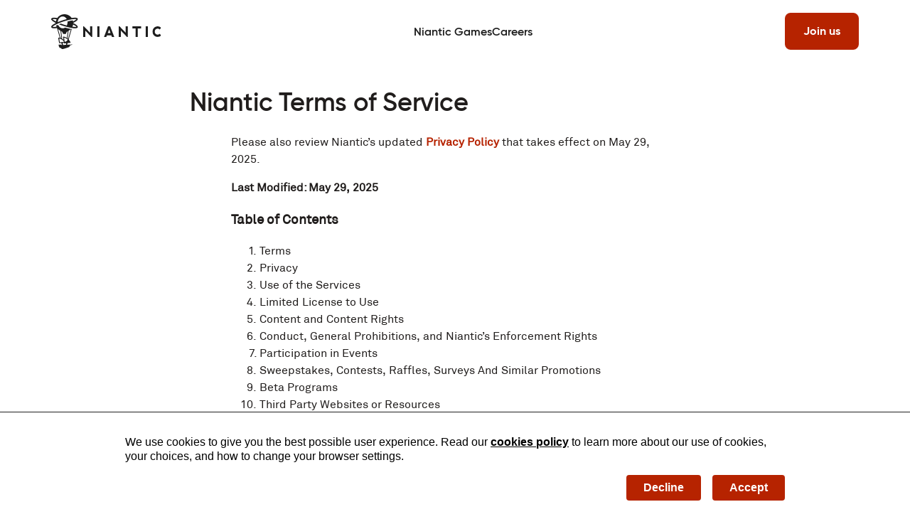

--- FILE ---
content_type: text/html; charset=utf-8
request_url: https://nianticlabs.com/terms?hl=en
body_size: 60659
content:
<!doctype html>
<html lang="en">
<head>
<meta content="IE=Edge" http-equiv="X-UA-Compatible">
<meta content="width=device-width,initial-scale=1" name="viewport">
<title>Niantic Terms of Service – Niantic Labs</title>
<style>
@font-face{font-family:"Akkurat";src:url(/fonts/Akkurat.ttf) format("truetype");font-display:swap}@font-face{font-family:"Gilroy";font-weight:100;font-style:normal;font-display:swap;src:url(/fonts/gilroy-thin.woff2) format("woff2"),local("Gilroy Thin")}@font-face{font-family:"Gilroy";font-weight:100;font-style:italic;font-display:swap;src:url(/fonts/gilroy-thinitalic.woff2) format("woff2"),local("Gilroy Thin Italic")}@font-face{font-family:"Gilroy";font-weight:200;font-style:normal;font-display:swap;src:url(/fonts/gilroy-ultralight.woff2) format("woff2"),local("Gilroy UltraLight")}@font-face{font-family:"Gilroy";font-weight:200;font-style:italic;font-display:swap;src:url(/fonts/gilroy-ultralightitalic.woff2) format("woff2"),local("Gilroy UltraLight Italic")}@font-face{font-family:"Gilroy";font-weight:300;font-style:normal;font-display:swap;src:url(/fonts/gilroy-light.woff2) format("woff2"),local("Gilroy Light")}@font-face{font-family:"Gilroy";font-weight:300;font-style:italic;font-display:swap;src:url(/fonts/gilroy-lightitalic.woff2) format("woff2"),local("Gilroy Light Italic")}@font-face{font-family:"Gilroy";font-weight:400;font-style:normal;font-display:swap;src:url(/fonts/gilroy-regular.woff2) format("woff2"),local("Gilroy Regular")}@font-face{font-family:"Gilroy";font-weight:400;font-style:italic;font-display:swap;src:url(/fonts/gilroy-regularitalic.woff2) format("woff2"),local("Gilroy Regular Italic")}@font-face{font-family:"Gilroy";font-weight:500;font-style:normal;font-display:swap;src:url(/fonts/gilroy-medium.woff2) format("woff2"),local("Gilroy Medium")}@font-face{font-family:"Gilroy";font-weight:500;font-style:italic;font-display:swap;src:url(/fonts/gilroy-mediumitalic.woff2) format("woff2"),local("Gilroy Medium Italic")}@font-face{font-family:"Gilroy";font-weight:600;font-style:normal;font-display:swap;src:url(/fonts/gilroy-semibold.woff2) format("woff2"),local("Gilroy SemiBold")}@font-face{font-family:"Gilroy";font-weight:600;font-style:italic;font-display:swap;src:url(/fonts/gilroy-semibolditalic.woff2) format("woff2"),local("Gilroy SemiBold Italic")}@font-face{font-family:"Gilroy";font-weight:700;font-style:normal;font-display:swap;src:url(/fonts/gilroy-bold.woff2) format("woff2"),local("Gilroy Bold")}@font-face{font-family:"Gilroy";font-weight:700;font-style:italic;font-display:swap;src:url(/fonts/gilroy-bolditalic.woff2) format("woff2"),local("Gilroy Bold Italic")}@font-face{font-family:"Gilroy";font-weight:800;font-style:normal;font-display:swap;src:url(/fonts/gilroy-extrabold.woff2) format("woff2"),local("Gilroy ExtraBold")}@font-face{font-family:"Gilroy";font-weight:800;font-style:italic;font-display:swap;src:url(/fonts/gilroy-extrabolditalic.woff2) format("woff2"),local("Gilroy ExtraBold Italic")}@font-face{font-family:"Gilroy";font-weight:900;font-style:normal;font-display:swap;src:url(/fonts/gilroy-black.woff2) format("woff2"),local("Gilroy Black")}@font-face{font-family:"Gilroy";font-weight:900;font-style:italic;font-display:swap;src:url(/fonts/gilroy-blackitalic.woff2) format("woff2"),local("Gilroy Black Italic")}@font-face{font-family:"Gilroy";font-weight:950;font-style:normal;font-display:swap;src:url(/fonts/gilroy-heavy.woff2) format("woff2"),local("Gilroy Heavy")}@font-face{font-family:"Gilroy";font-weight:950;font-style:italic;font-display:swap;src:url(/fonts/gilroy-heavyitalic.woff2) format("woff2"),local("Gilroy Heavy Italic")}
      @layer base, component, template, overrides;html{box-sizing:border-box;overflow-x:hidden}*,*:before,*:after{box-sizing:inherit}html,body{font-family:var(--font-family-primary);font-size:16px;font-weight:400;line-height:1.5;margin:0;-webkit-font-smoothing:antialiased;-moz-osx-font-smoothing:grayscale;scroll-padding-top:calc(var(--header-height, 88px) + var(--jumplinks-height) + 20px)}@media(max-width: 499px){html,body{font-size:14px;font-weight:400;line-height:1.5}}@media screen and (orientation: landscape)and (max-height: 499px){html,body{font-size:14px;font-weight:400;line-height:1.5}}body{visibility:hidden}body.loaded{visibility:visible}body.ios{-webkit-text-size-adjust:none;-moz-text-size-adjust:none;text-size-adjust:none}img,picture,figure,video,canvas,svg{display:block;max-width:100%;height:auto;margin:0}a{color:var(--link-color, inherit);font-weight:var(--link-weight, 700)}input,button,textarea,select{font:inherit;color:inherit;touch-action:manipulation}hr{display:block;border-top:1px solid #a4a4a4}ul.unstyled,ol.unstyled{list-style-type:none;margin:0;padding:0}@media(min-width: 500px){.mobile{display:none !important}}@media(min-width: 1024px){.tablet-lt{display:none !important}}@media(max-width: 499px){.tablet{display:none !important}}@media(min-width: 1024px){.tablet{display:none !important}}@media(max-width: 499px){.tablet-gt{display:none !important}}@media(min-width: 1440px){.laptop-lt{display:none !important}}@media(max-width: 1023px){.laptop{display:none !important}}@media(min-width: 1440px){.laptop{display:none !important}}@media(max-width: 1023px){.laptop-gt{display:none !important}}@media(max-width: 1439px){.desktop{display:none !important}}.mobile-landscape{display:none !important}@media screen and (orientation: landscape)and (max-height: 499px){.mobile-landscape{display:block !important}}#root{background-color:#fff;color:#201d1c;max-width:2200px;margin:0 auto;min-height:100vh;position:relative}.menu-open{overflow-y:hidden}@media(prefers-reduced-motion: reduce){*{-webkit-animation-duration:.01ms !important;animation-duration:.01ms !important;-webkit-animation-iteration-count:1 !important;animation-iteration-count:1 !important;transition-duration:.01ms !important;scroll-behavior:auto !important}}:root{--grid-mobile-padding: 24px;--grid-tablet-padding: 48px;--grid-laptop-padding: 72px;--grid-desktop-padding: 72px;--breakpoint-tablet: 500px;--breakpoint-laptop: 1024px;--breakpoint-desktop: 1440px;--font-family-primary: Akkurat, ui-sans-serif, system-ui, -apple-system, BlinkMacSystemFont, Segoe UI, Roboto, Helvetica Neue, Arial, Noto Sans, sans-serif, Apple Color Emoji, Segoe UI Emoji, Segoe UI Symbol, Noto Color Emoji;--font-family-headline: Gilroy, ui-sans-serif, system-ui, -apple-system, BlinkMacSystemFont, Segoe UI, Roboto, Helvetica Neue, Arial, Noto Sans, sans-serif, Apple Color Emoji, Segoe UI Emoji, Segoe UI Symbol, Noto Color Emoji;--header-height: 60px;--card-radius: 26px}@media(max-width: 499px){:root{--grid-num-columns: 4;--grid-column-gap: 24px;--grid-padding: calc(max(24px, 50% - 250px));--grid-column-width: calc( ( (min(100% - 48px, 500px)) - 72px ) / 4 )}}@media(min-width: 500px)and (max-width: 1023px){:root{--grid-num-columns: 6;--grid-column-gap: 24px;--grid-padding: calc(max(48px, 50% - 512px));--grid-column-width: calc( ( (min(100% - 96px, 1024px)) - 120px ) / 6 )}}@media(min-width: 1024px)and (max-width: 1439px){:root{--grid-num-columns: 12;--grid-column-gap: 36px;--grid-padding: calc(max(72px, 50% - 648px));--grid-column-width: calc( ( (min(100% - 144px, 1296px)) - 396px ) / 12 )}}@media(min-width: 1440px)and (max-width: 2199px){:root{--grid-num-columns: 12;--grid-column-gap: 36px;--grid-padding: calc(max(72px, 50% - 648px));--grid-column-width: calc( ( (min(100% - 144px, 1296px)) - 396px ) / 12 )}}@media(min-width: 2200px){:root{--grid-num-columns: 12;--grid-column-gap: 36px;--grid-padding: 452px;--grid-column-width: 75px}}@media(min-width: 500px)and (max-width: 1023px){:root{--card-radius: 32px;--header-height: 60px}}@media(min-width: 1024px){:root{--card-radius: 36px;--header-height: 88px}}nl-button:not(:defined),nl-container:not(:defined),nl-headline:not(:defined),nl-text:not(:defined){opacity:0}nl-breakpoint:not(:defined),nl-image:not(:defined){display:none}.underline{text-decoration:underline}.module{position:relative}.module-tag{position:absolute;top:0;left:0;padding:4px 20px;background:#000;color:#fff;z-index:100;font-size:12px;line-height:1.5;font-weight:700}.text-red{color:#b62300}.weight-semi-bold{font-weight:600}.sr-only{position:absolute;width:1px;height:1px;padding:0;margin:-1px;overflow:hidden;clip:rect(0, 0, 0, 0);white-space:nowrap;border-width:0}address{font-style:normal}.data-table{box-sizing:border-box;max-width:100%;overflow:auto}@media(min-width: 1024px){.data-table{margin-inline:max(-10vw,-160px);max-width:100vw}}.data-table table{border-bottom:1px solid #a4a4a4;border-collapse:collapse;table-layout:fixed}.data-table th,.data-table td{border-top:1px solid #a4a4a4;padding:8px;vertical-align:top;min-width:130px}.data-table th{background-color:#dedede;text-align:initial}.data-table tr:nth-child(odd){background-color:#f6f6f6}.data-table a{word-break:break-all}.ark-cookiebar-content{max-width:60rem !important}.ark-cookiebar-content a{text-decoration:underline}.ark-cookiebar-buttons button{--button-padding: 4px 20px;font-family:var(--font-family-primary);background:#b62300 !important;border:none !important;padding:var(--button-padding) !important;color:#fff;font-weight:600 !important;transition:300ms all cubic-bezier(0.22, 1, 0.35, 1)}@media(min-width: 500px)and (max-width: 1023px){.ark-cookiebar-buttons button{--button-padding: 6px 20px}}@media(min-width: 1024px){.ark-cookiebar-buttons button{--button-padding: 8px 24px}}.ark-cookiebar-buttons button:hover{background:#b23b1a !important;box-shadow:0px 1px 2px rgba(60,64,67,.3),0px 2px 6px 2px rgba(60,64,67,.15)}.ErrorPage{padding:60px 0 160px;background:#162f51}@media(max-width: 499px){.ErrorPage{padding-bottom:90px}}.ErrorPage__content{position:relative}.ErrorPage__heading{position:relative;z-index:10}.ErrorPage__heading__bg{opacity:.3;display:flex;justify-content:center;width:100%;overflow:hidden}.ErrorPage__heading__bg img{width:100%}@media(max-width: 499px){.ErrorPage__heading__bg img{min-width:700px}}@media(min-width: 500px)and (max-width: 1023px){.ErrorPage__heading__bg img{min-width:1024px}}.ErrorPage__heading__title{color:#fafafa;position:absolute;text-align:center;width:100%;padding:0 40px;bottom:100px;z-index:12;bottom:min(7vw,100px)}@media(max-width: 499px){.ErrorPage__heading__title{padding:0 24px;bottom:48px}}@media(min-width: 500px)and (max-width: 1023px){.ErrorPage__heading__title{bottom:60px}}.ErrorPage__image{position:relative;z-index:11;margin-top:max(-3vw,-50px);display:flex;justify-content:center;width:100%;overflow:hidden}.ErrorPage__image nl-image,img{width:100%}@media(max-width: 499px){.ErrorPage__image nl-image,img{min-width:700px}}@media(min-width: 500px)and (max-width: 1023px){.ErrorPage__image nl-image,img{min-width:1024px}}.ErrorPage__buttons{position:relative;left:0;width:100%;padding:0 40px;margin-top:60px;display:flex;flex-wrap:wrap;justify-content:center;gap:12px}.starry_sky{opacity:0}@-webkit-keyframes fade-in{from{opacity:0}to{opacity:1}}@keyframes fade-in{from{opacity:0}to{opacity:1}}.starry_sky.transition{transition:transform .5s ease-in-out}.starry_sky.loaded{-webkit-animation:fade-in 1s ease-in-out forwards;animation:fade-in 1s ease-in-out forwards}.doty{z-index:1}.mountains{-o-object-fit:cover;object-fit:cover;position:absolute}[animation-stagger="0"]{-webkit-animation-delay:0ms;animation-delay:0ms}[animation-stagger="1"]{-webkit-animation-delay:100ms;animation-delay:100ms}[animation-stagger="2"]{-webkit-animation-delay:200ms;animation-delay:200ms}[animation-stagger="3"]{-webkit-animation-delay:300ms;animation-delay:300ms}[animation-stagger="4"]{-webkit-animation-delay:400ms;animation-delay:400ms}[animation-stagger="5"]{-webkit-animation-delay:500ms;animation-delay:500ms}[animation-stagger="6"]{-webkit-animation-delay:600ms;animation-delay:600ms}[animation-stagger="7"]{-webkit-animation-delay:700ms;animation-delay:700ms}[animation-stagger="8"]{-webkit-animation-delay:800ms;animation-delay:800ms}[animation-stagger="9"]{-webkit-animation-delay:900ms;animation-delay:900ms}[animation-stagger="10"]{-webkit-animation-delay:1000ms;animation-delay:1000ms}@keyframes fade-in{0%{opacity:0}100%{opacity:1}}@-webkit-keyframes fade-up-in{0%{opacity:0;transform:translateY(24px)}100%{opacity:1;transform:translate(0)}}@keyframes fade-up-in{0%{opacity:0;transform:translateY(24px)}100%{opacity:1;transform:translate(0)}}@-webkit-keyframes fade-out{0%{opacity:1}100%{opacity:0}}@keyframes fade-out{0%{opacity:1}100%{opacity:0}}@-webkit-keyframes animate-text-in{0%{transform:translateY(100%)}100%{transform:translateY(0)}}@keyframes animate-text-in{0%{transform:translateY(100%)}100%{transform:translateY(0)}}:root{--header-height: 60px;--header-menu-padding: 0 12px 0 20px}@media(min-width: 500px){:root{--header-height: 60px;--header-menu-padding: 0 24px 0 32px}}@media(min-width: 1024px){:root{--header-height: 88px;--header-menu-padding: 0px var(--grid-padding)}}.header{position:absolute;left:50%;transform:translateX(-50%);display:grid;grid-template-columns:repeat(var(--grid-num-columns), 1fr);-moz-column-gap:var(--grid-column-gap);column-gap:var(--grid-column-gap);padding-left:var(--grid-padding);padding-right:var(--grid-padding);width:100%;height:var(--header-height);padding:var(--header-menu-padding);position:fixed;top:0;z-index:999;transition:300ms all cubic-bezier(0.83, 0, 0.17, 1);background:#fff}@media(max-width: 499px){.header{--grid-num-columns: 4;--grid-column-gap: 24px;--grid-padding: calc(max(24px, 50% - 250px));--grid-column-width: calc( ( (min(100% - 48px, 500px)) - 72px ) / 4 )}}@media(min-width: 500px)and (max-width: 1023px){.header{--grid-num-columns: 6;--grid-column-gap: 24px;--grid-padding: calc(max(48px, 50% - 512px));--grid-column-width: calc( ( (min(100% - 96px, 1024px)) - 120px ) / 6 )}}@media(min-width: 1024px)and (max-width: 1439px){.header{--grid-num-columns: 12;--grid-column-gap: 36px;--grid-padding: calc(max(72px, 50% - 648px));--grid-column-width: calc( ( (min(100% - 144px, 1296px)) - 396px ) / 12 )}}@media(min-width: 1440px)and (max-width: 2199px){.header{--grid-num-columns: 12;--grid-column-gap: 36px;--grid-padding: calc(max(72px, 50% - 648px));--grid-column-width: calc( ( (min(100% - 144px, 1296px)) - 396px ) / 12 )}}@media(min-width: 2200px){.header{--grid-num-columns: 12;--grid-column-gap: 36px;--grid-padding: 452px;--grid-column-width: 75px}}@media(max-width: 499px){.header{padding-left:20px;padding-right:12px}}@media(min-width: 500px)and (max-width: 1023px){.header{padding-left:32px;padding-right:24px}}.header.--expanded{position:fixed}.header.--expanded .header__toggle span:first-child{transform:translateY(8px) rotateZ(45deg)}.header.--expanded .header__toggle span:last-child{transform:translateY(-8px) rotateZ(-45deg)}.header.--expanded .header__toggle span:nth-child(2){opacity:0}.header.--expanded .header__menu{opacity:1;pointer-events:all}.header.--expanded .header__menu__items__item details[open] .header__menu__items__submenu{pointer-events:all}.header.--sticky{background:#fff;box-shadow:0px 4px 15px rgba(0,0,0,.2)}.header.--sticky .header__nav:before{opacity:0}.header__background{position:absolute;top:-1px;left:0;width:100vw;height:calc(var(--header-background-height, var(--header-height)) + 48px);background:#fff;box-shadow:0px 4px 15px rgba(0,0,0,.1);z-index:0;opacity:var(--header-background-opacity, 0);pointer-events:none;transition:500ms all cubic-bezier(0.83, 0, 0.17, 1)}.header__content{display:flex;align-items:center;position:relative;gap:24px;grid-column:1/-1;color:#1d1d1d}@media(min-width: 500px){.header__content{gap:32px}}@media(min-width: 1024px){.header__content{justify-content:space-between;gap:48px}}@media(min-width: 2200px){.header__content{width:100%;max-width:1296px;margin:0 auto}}.header__logo{width:105px;position:relative;z-index:100}@media(min-width: 1024px){.header__logo{width:155px}}.header__nav{display:flex;align-items:center;position:relative}.header__nav__items,.header__nav__items__dropdown__items{margin:0;padding:0;text-indent:0;list-style-type:none}.header__nav__items{display:flex;align-items:center;position:relative;gap:48px}@media(min-width: 1440px){.header__nav__items{-moz-column-gap:80px;column-gap:80px}}.header__nav__items:hover:before,.header__nav__items:focus-within:before{opacity:.4}.header__nav__items::before{content:"";display:block;position:absolute;bottom:-3px;left:var(--header-dropdown-offset);width:var(--header-width);height:2px;background:#a4a4a4;z-index:100;opacity:0;pointer-events:none;transition:300ms all cubic-bezier(0.83, 0, 0.17, 1)}.header__nav__items__item.--active .header__nav__items__dropdown{opacity:1;pointer-events:all;z-index:1}.header__nav__items__item.--active>.header__nav__items__item__button::after{opacity:1}.header__nav__items__item__button{position:relative;z-index:1}.header__nav__items__item__button::after{content:"";display:block;width:100%;height:6px;position:absolute;top:0;left:0;background:#b62300;transform-origin:bottom;transition:300ms all cubic-bezier(0.83, 0, 0.17, 1);opacity:0}.header__nav__items__item__button:hover:after,.header__nav__items__item__button:focus:after{opacity:1}.header__nav__items__item__button::part(button):hover,.header__nav__items__item__button::part(button):focus{cursor:default;text-decoration:none}.header__nav__items__item__button,.header__nav__items__dropdown__links__link{position:relative;padding:32px 0;z-index:2}.header__nav__items__dropdown__links__link{padding:0}.header__nav__items__dropdown__links__link p{display:inline;margin:0}.header__nav__items__dropdown{position:absolute;top:0;left:0;width:100vw;height:auto;display:flex;padding-top:136px;opacity:0;pointer-events:none;transition:500ms opacity cubic-bezier(0.83, 0, 0.17, 1) 25ms}.header__nav__items__dropdown::before{content:"";display:block;position:absolute;top:0;left:calc(var(--header-dropdown-offset) - var(--grid-padding));width:100%;height:calc(var(--header-background-height, var(--header-height)) + 48px)}.header__nav__items__dropdown__links{margin:0;padding:0;text-indent:0;list-style-type:none;display:flex;width:600px;flex-wrap:wrap;row-gap:16px}@media(max-width: 1023px){.header__nav__items__dropdown__links{-moz-column-gap:32px;column-gap:32px}}.header__nav__items__dropdown__links li{flex:0 0 33.3%;padding-right:16px}.header__nav__items__dropdown__title{position:absolute;top:136px;left:var(--header-dropdown-offset);transform:translateY(-14px);max-width:min(var(--header-title-width),360px);font-family:var(--font-family-headline)}.header__aside{position:relative;z-index:1}@media(max-width: 1023px){.header__aside{margin-left:auto}}.header__toggle{margin:0;padding:0;background:rgba(0,0,0,0);outline:0;border:none;display:flex;align-items:center;justify-content:center;width:24px;height:48px;flex-direction:column;right:-12px;background:rgba(0,0,0,0);box-shadow:none;cursor:pointer;gap:6px;padding:0;pointer-events:all;transition:300ms all cubic-bezier(0.22, 1, 0.35, 1);z-index:3}.header__toggle span{width:100%;height:2px;background:#000;display:block;transition:300ms all cubic-bezier(0.22, 1, 0.35, 1);border-radius:999px}.header__menu{position:absolute;top:0;left:-1px;width:calc(100% + 2px);height:100vh;display:grid;grid-template-columns:repeat(var(--grid-num-columns), 1fr);-moz-column-gap:var(--grid-column-gap);column-gap:var(--grid-column-gap);padding-left:var(--grid-padding);padding-right:var(--grid-padding);display:flex;flex-direction:column;position:fixed;padding:var(--header-menu-padding);padding-top:var(--header-height);z-index:1;background:#fff;opacity:0;transition:300ms all cubic-bezier(0.22, 1, 0.35, 1);pointer-events:none}@media(max-width: 499px){.header__menu{--grid-num-columns: 4;--grid-column-gap: 24px;--grid-padding: calc(max(24px, 50% - 250px));--grid-column-width: calc( ( (min(100% - 48px, 500px)) - 72px ) / 4 )}}@media(min-width: 500px)and (max-width: 1023px){.header__menu{--grid-num-columns: 6;--grid-column-gap: 24px;--grid-padding: calc(max(48px, 50% - 512px));--grid-column-width: calc( ( (min(100% - 96px, 1024px)) - 120px ) / 6 )}}@media(min-width: 1024px)and (max-width: 1439px){.header__menu{--grid-num-columns: 12;--grid-column-gap: 36px;--grid-padding: calc(max(72px, 50% - 648px));--grid-column-width: calc( ( (min(100% - 144px, 1296px)) - 396px ) / 12 )}}@media(min-width: 1440px)and (max-width: 2199px){.header__menu{--grid-num-columns: 12;--grid-column-gap: 36px;--grid-padding: calc(max(72px, 50% - 648px));--grid-column-width: calc( ( (min(100% - 144px, 1296px)) - 396px ) / 12 )}}@media(min-width: 2200px){.header__menu{--grid-num-columns: 12;--grid-column-gap: 36px;--grid-padding: 452px;--grid-column-width: 75px}}.header__menu__items,.header__menu__items__submenu__items{margin:0;padding:0;text-indent:0;list-style-type:none}.header__menu__items{display:flex;flex-direction:column;position:relative;grid-column:1/-1;gap:36px;margin-top:12px;padding-top:40px;padding-bottom:40px;border-top:1px solid #000}@media(min-width: 500px){.header__menu__items{padding-top:32px}}@media screen and (orientation: landscape)and (max-height: 499px){.header__menu__items{gap:24px}}.header__menu__items__item__button::part(button),.header__menu__items__submenu__links__heading::part(button){width:100%;justify-content:space-between;pointer-events:none}.header__menu__items__submenu__links__heading::part(button){justify-content:start;--button-gap: 36px}.header__menu__items__item__button::part(icon){--icon-svg-color: #1d1d1d}@media(max-width: 499px){.header__menu__items__submenu__links__link{font-family:var(--font-family-headline);font-size:30px;font-weight:600;line-height:1.35}}@media(min-width: 500px)and (max-width: 1023px){.header__menu__items__submenu__links__link{font-family:var(--font-family-headline);font-size:40px;font-weight:600;line-height:1.35;letter-spacing:-0.5px}}@media(min-width: 1024px){.header__menu__items__submenu__links__link{font-family:var(--font-family-headline);font-size:48px;font-weight:600;line-height:1.35;letter-spacing:-0.5px}}.header__menu__items__submenu__links__link p{display:inline;margin:0}.header__menu__items__item__button,.header__menu__items__submenu__links__heading,.header__menu__items__submenu__links__link{position:relative;z-index:1}.header__menu__items__item summary{list-style:none}.header__menu__items__item summary::-webkit-details-marker{display:none}.header__menu__items__submenu{background:rgba(0,0,0,0);padding:0;box-shadow:none;border:none;position:absolute;top:0;left:-3px;width:100%;height:100vh;height:calc(var(--header-menu-height, 1vh)*100 - var(--header-height) - 44px);display:flex;z-index:100;padding-top:32px;background:#fff;transition:1000ms opacity cubic-bezier(0.22, 1, 0.35, 1);pointer-events:none}.header__menu__items__submenu__title{box-sizing:border-box;position:fixed;top:0;left:0;width:100%;height:calc(var(--header-menu-height, 1vh)*100);min-height:100vh;min-height:-webkit-fill-available;min-height:-moz-available;min-height:stretch;text-align:left;-ms-writing-mode:tb-lr;writing-mode:vertical-lr;transform:scale(-1);text-orientation:mixed;pointer-events:none;padding:36px 24px}@media(min-width: 500px){.header__menu__items__submenu__title{padding:64px}}@media(orientation: landscape){.header__menu__items__submenu__title{display:none}}[lang=ko] .header__menu__items__submenu__title,[lang=ja] .header__menu__items__submenu__title,[lang^=zh] .header__menu__items__submenu__title{transform:none;text-align:right;-ms-writing-mode:tb-rl;writing-mode:vertical-rl;text-orientation:upright}.header__menu__items__submenu__links{margin:0;padding:0;text-indent:0;list-style-type:none;display:flex;flex-direction:column;flex-wrap:wrap;gap:24px}@media(orientation: landscape){.header__menu__items__submenu__links{gap:14px}}.header__menu__items__submenu__links li:not(:first-child){padding-left:60px}.header__skipLink{position:absolute;left:-999px;top:0;width:1px;height:1px;overflow:hidden;z-index:-999;transition:transform .3s ease;transform:translateY(-100px)}.header__skipLink:focus,.header__skipLink:active{color:#201d1c;background-color:#fff;left:calc(50% - 125px);top:22px;z-index:999;width:250px;height:auto;padding:10px 20px;transform:translateY(0);text-align:center}[animation-stagger="0"]{-webkit-animation-delay:0ms;animation-delay:0ms}[animation-stagger="1"]{-webkit-animation-delay:100ms;animation-delay:100ms}[animation-stagger="2"]{-webkit-animation-delay:200ms;animation-delay:200ms}[animation-stagger="3"]{-webkit-animation-delay:300ms;animation-delay:300ms}[animation-stagger="4"]{-webkit-animation-delay:400ms;animation-delay:400ms}[animation-stagger="5"]{-webkit-animation-delay:500ms;animation-delay:500ms}[animation-stagger="6"]{-webkit-animation-delay:600ms;animation-delay:600ms}[animation-stagger="7"]{-webkit-animation-delay:700ms;animation-delay:700ms}[animation-stagger="8"]{-webkit-animation-delay:800ms;animation-delay:800ms}[animation-stagger="9"]{-webkit-animation-delay:900ms;animation-delay:900ms}[animation-stagger="10"]{-webkit-animation-delay:1000ms;animation-delay:1000ms}@keyframes fade-in{0%{opacity:0}100%{opacity:1}}@keyframes fade-up-in{0%{opacity:0;transform:translateY(24px)}100%{opacity:1;transform:translate(0)}}@keyframes fade-out{0%{opacity:1}100%{opacity:0}}@keyframes animate-text-in{0%{transform:translateY(100%)}100%{transform:translateY(0)}}.footer{--footer-padding: 40px 0}@media(min-width: 500px){.footer{--footer-padding: 48px 0}}@media(min-width: 1024px){.footer{--footer-padding: 60px 0}}.footer{background:#f6f6f6;padding:var(--footer-padding)}.footer__sitemap{display:grid;grid-template-columns:repeat(var(--grid-num-columns), 1fr);-moz-column-gap:var(--grid-column-gap);column-gap:var(--grid-column-gap);padding-left:var(--grid-padding);padding-right:var(--grid-padding)}@media(max-width: 499px){.footer__sitemap{--grid-num-columns: 4;--grid-column-gap: 24px;--grid-padding: calc(max(24px, 50% - 250px));--grid-column-width: calc( ( (min(100% - 48px, 500px)) - 72px ) / 4 )}}@media(min-width: 500px)and (max-width: 1023px){.footer__sitemap{--grid-num-columns: 6;--grid-column-gap: 24px;--grid-padding: calc(max(48px, 50% - 512px));--grid-column-width: calc( ( (min(100% - 96px, 1024px)) - 120px ) / 6 )}}@media(min-width: 1024px)and (max-width: 1439px){.footer__sitemap{--grid-num-columns: 12;--grid-column-gap: 36px;--grid-padding: calc(max(72px, 50% - 648px));--grid-column-width: calc( ( (min(100% - 144px, 1296px)) - 396px ) / 12 )}}@media(min-width: 1440px)and (max-width: 2199px){.footer__sitemap{--grid-num-columns: 12;--grid-column-gap: 36px;--grid-padding: calc(max(72px, 50% - 648px));--grid-column-width: calc( ( (min(100% - 144px, 1296px)) - 396px ) / 12 )}}@media(min-width: 2200px){.footer__sitemap{--grid-num-columns: 12;--grid-column-gap: 36px;--grid-padding: 452px;--grid-column-width: 75px}}.footer__sitemap__content--left{grid-column-start:1;grid-column-end:span 2}.footer__sitemap__content--right{grid-column-start:3;grid-column-end:span 2}@media(min-width: 500px){.footer__sitemap__content--right{grid-column-start:3;grid-column-end:span 4}}@media(min-width: 1024px){.footer__sitemap__content--right{grid-column-start:3;grid-column-end:span 10}}@media(min-width: 1024px){.footer__sitemap__content--right .footer__sitemap__columns{display:grid;grid-template-columns:repeat(10, 1fr)}}@media(min-width: 500px)and (max-width: 1023px){.footer__sitemap__content--right .footer__sitemap__columns__column{flex:0 0 calc(50% - var(--grid-column-gap)/2)}}@media(min-width: 1024px){.footer__sitemap__content--right .footer__sitemap__columns__column{grid-column:span 2}}@media(min-width: 500px){.footer__sitemap__columns{display:flex;flex-wrap:wrap;-moz-column-gap:var(--grid-column-gap);column-gap:var(--grid-column-gap)}}.footer__sitemap__columns__column{margin-bottom:40px}.footer__sitemap__heading{margin-bottom:16px}.footer__sitemap__heading::part(heading){font-weight:700;letter-spacing:0}.footer__sitemap__links{margin:0;padding:0;text-indent:0;list-style-type:none;display:flex;flex-direction:column;gap:8px}.footer__legal{display:flex;flex-direction:column;padding:24px 0;border-top:1px solid #a4a4a4}@media(min-width: 1024px){.footer__legal{flex-direction:row;justify-content:space-between}}.footer__social{display:flex;align-items:center;justify-content:space-between;margin-bottom:24px;gap:20px;flex-wrap:wrap}.footer__social__platforms{display:flex;align-items:center;gap:28px;padding-left:12px}.footer__legal__copyright{max-width:450px}@media(min-width: 1440px){.footer__legal__copyright{max-width:545px}}@media(max-width: 1023px){.footer__legal__copyright{margin-bottom:32px}}.footer__legal__links{display:flex;flex-wrap:wrap;row-gap:10px}@media(min-width: 1024px){.footer__legal__links{justify-content:flex-end;align-self:flex-end}}.footer__legal__links__link{position:relative}.footer__legal__links__link+.footer__legal__links__link{padding-left:32px}.footer__legal__links__link+.footer__legal__links__link::before{content:"";display:block;position:absolute;top:50%;transform:translateY(-50%);width:1px;height:12px;left:16px;background:#ffa389}@media(max-width: 320px){.footer__legal__links__link+.footer__legal__links__link::before{display:none}}.footer--embedded .footer__sitemap{display:none}.footer--embedded .footer__social__platforms{visibility:hidden}.language-selector{position:relative;display:inline-flex;cursor:pointer}.language-selector__icon{position:absolute;top:50%;transform:translateY(-50%);left:10px;pointer-events:none}.language-selector__select{background:rgba(0,0,0,0);padding:0;box-shadow:none;border:none;-webkit-appearance:none;-moz-appearance:none;appearance:none;outline:none;font-family:var(--font-family-primary);font-size:14px;font-weight:400;line-height:1.5;border:1px solid #201d1c;border-radius:8px;padding:8px 40px}@media(max-width: 320px){.language-selector__select{font-size:12px}}.language-selector__select:focus-visible{outline:1px solid blue}.language-selector__caret{position:absolute;top:50%;transform:translateY(-50%);right:10px;pointer-events:none}@layer component{.nl-scrollable{--scrollable-scrollbar-background-color: transparent;--scrollable-scrollbar-track-color: rgba(49, 55, 107, 0.1);--scrollable-scrollbar-color: #ffffff;--scrollable-scrollbar-track-height: 48px;--scrollable-scrollbar-thumb-height: 4px;position:relative;display:block}.nl-scrollable__content{display:flex;overflow-x:auto;position:relative;gap:var(--scrollable-gap, 0px);max-width:2200px;margin-left:auto;margin-right:auto;scrollbar-width:none}:global(.ios) .nl-scrollable__content{scrollbar-width:unset}.nl-scrollable__content::-webkit-scrollbar{display:none}:global(.ios) .nl-scrollable__content::-webkit-scrollbar{display:unset}.nl-scrollable.contained .nl-scrollable__content{padding-left:var(--grid-padding);padding-right:var(--grid-padding)}.nl-scrollable__scrollbar{display:none}.nl-scrollable[data-scrollable=true] .nl-scrollable__scrollbar{display:flex;align-items:center;justify-content:center;height:var(--scrollable-scrollbar-track-height);position:relative;margin-top:16px;-webkit-clip-path:inset(21px 0 21px 0);clip-path:inset(21px 0 21px 0)}:global(.firefox) .nl-scrollable[data-scrollable=true] .nl-scrollable__scrollbar{-webkit-clip-path:none;clip-path:none}@media(max-width: 499px){.nl-scrollable[data-scrollable=true] .nl-scrollable__scrollbar{display:none}}.nl-scrollable[data-scrollable=true] .nl-scrollable__scrollbar::before,.nl-scrollable[data-scrollable=true] .nl-scrollable__scrollbar::after{content:"";display:block;width:100%;height:calc(.5*(var(--scrollable-scrollbar-track-height) - var(--scrollable-scrollbar-thumb-height)));background:var(--scrollable-scrollbar-background-color);z-index:1;pointer-events:none}.nl-scrollable[data-scrollable=true] .nl-scrollable__scrollbar:before{position:absolute;top:0;left:0}.nl-scrollable[data-scrollable=true] .nl-scrollable__scrollbar:after{position:absolute;bottom:0;left:0}.nl-scrollable__scrollbar__track{width:100%;height:12px;overflow-x:scroll;scrollbar-color:var(--scrollable-scrollbar-color) var(--scrollable-scrollbar-track-color);scrollbar-width:var(--scrollable-scrollbar-track-height);cursor:pointer}.nl-scrollable__scrollbar__track::-webkit-scrollbar{height:48px;width:100%;background-color:rgba(255,255,255,0)}.nl-scrollable__scrollbar__track::-webkit-scrollbar-track,.nl-scrollable__scrollbar__track::-webkit-scrollbar-thumb{background-clip:padding-box}.nl-scrollable__scrollbar__track::-webkit-scrollbar-thumb{background:var(--scrollable-scrollbar-color)}.nl-scrollable__scrollbar__track::-webkit-scrollbar-track{background-color:var(--scrollable-scrollbar-track-color)}.nl-scrollable__scrollbar__track::-webkit-scrollbar-button,.nl-scrollable__scrollbar__track::-webkit-scrollbar-corner,.nl-scrollable__scrollbar__track::-webkit-resizer,.nl-scrollable__scrollbar__track::-webkit-scrollbar:vertical{display:none}.nl-scrollable__scrollbar__thumb{position:relative;height:1px;width:var(--scrollable-scroll-ratio, 100%);z-index:0}.nl-scrollable__arrow{opacity:.5}.nl-scrollable__arrow nl-icon{color:#646464}[data-scrollable=true] .nl-scrollable__arrow{--button-size: 72px;--icon-size: 24px;--button-radius: 50%;width:var(--button-size);height:var(--button-size);background:#f6f6f6;border:none;border-radius:var(--button-radius);box-shadow:0px 3px 8px rgba(60,64,67,.25);overflow:hidden;cursor:pointer;display:flex;justify-content:center;align-items:center;transition:all .3s ease;padding:0}@media(max-width: 499px){[data-scrollable=true] .nl-scrollable__arrow{--button-size: 40px;--icon-size: 16px}}[data-scrollable=true] .nl-scrollable__arrow:hover{box-shadow:2px 4px 5px rgba(0,0,0,.16)}[data-scrollable=true] .nl-scrollable__arrow:focus{box-shadow:1px 3px 3px rgba(0,0,0,.16)}[data-scrollable=true] .nl-scrollable__arrow nl-icon::part(icon){--icon-width: var(--icon-size);--icon-height: var(--icon-size)}.nl-scrollable__prev{position:absolute;left:calc(-0.5*var(--button-size));top:calc(50% - .5*var(--button-size));transition:opacity .3s ease;opacity:1;z-index:100}@media(max-width: 499px){.nl-scrollable__prev{left:8px}}@media(min-width: 1024px)and (max-width: 1439px){.nl-scrollable__prev{left:calc(var(--grid-padding) + 40px)}}.nl-scrollable__prev svg{transform:rotate(180deg)}:global(.scrollable-start) .prev{opacity:0;pointer-events:none}.nl-scrollable__next{position:absolute;top:calc(50% - .5*var(--button-size));right:calc(-0.5*var(--button-size));transition:opacity .3s ease;opacity:1;z-index:100}@media(max-width: 499px){.nl-scrollable__next{right:8px}}@media(min-width: 1024px)and (max-width: 1439px){.nl-scrollable__next{right:calc(var(--grid-padding) + 40px)}}:global(.scrollable-end) .nl-scrollable__next{opacity:0;pointer-events:none}.nl-scrollable.scroll-snap\:center .nl-scrollable__content{-ms-scroll-snap-type:x mandatory;scroll-snap-type:x mandatory}.nl-scrollable.scroll-snap\:center .nl-scrollable__content>*{scroll-snap-align:center}}[animation-stagger="0"]{-webkit-animation-delay:0ms;animation-delay:0ms}[animation-stagger="1"]{-webkit-animation-delay:100ms;animation-delay:100ms}[animation-stagger="2"]{-webkit-animation-delay:200ms;animation-delay:200ms}[animation-stagger="3"]{-webkit-animation-delay:300ms;animation-delay:300ms}[animation-stagger="4"]{-webkit-animation-delay:400ms;animation-delay:400ms}[animation-stagger="5"]{-webkit-animation-delay:500ms;animation-delay:500ms}[animation-stagger="6"]{-webkit-animation-delay:600ms;animation-delay:600ms}[animation-stagger="7"]{-webkit-animation-delay:700ms;animation-delay:700ms}[animation-stagger="8"]{-webkit-animation-delay:800ms;animation-delay:800ms}[animation-stagger="9"]{-webkit-animation-delay:900ms;animation-delay:900ms}[animation-stagger="10"]{-webkit-animation-delay:1000ms;animation-delay:1000ms}@keyframes fade-in{0%{opacity:0}100%{opacity:1}}@keyframes fade-up-in{0%{opacity:0;transform:translateY(24px)}100%{opacity:1;transform:translate(0)}}@keyframes fade-out{0%{opacity:1}100%{opacity:0}}@keyframes animate-text-in{0%{transform:translateY(100%)}100%{transform:translateY(0)}}.yt-modal{position:absolute;top:0;left:0;width:100%;height:100%;display:none;opacity:0;position:fixed;transform:scale(1.15);transition:300ms all cubic-bezier(0.83, 0, 0.17, 1);visibility:hidden;z-index:2000}.yt-modal--enabled{display:block}.yt-modal--visible{opacity:1;transform:scale(1);visibility:visible}.yt-modal__x{position:absolute;top:0;right:0;width:64px;height:64px;background:#000;border:none;cursor:pointer;text-align:center;transition:300ms all;z-index:2003}.yt-modal__x::before,.yt-modal__x::after{content:"";display:block;position:absolute;top:50%;left:50%;transform:translate(-50%, -50%);width:3px;height:32px;background:#fff}.yt-modal__x:before{transform:translate(-50%, -50%) rotateZ(45deg)}.yt-modal__x:after{transform:translate(-50%, -50%) rotateZ(-45deg)}.yt-modal__x:focus{outline:none}.yt-modal__mask{position:absolute;top:0;left:0;width:100%;height:100%;background:#201d1c;z-index:2001}.yt-modal__player{border-radius:10px;height:calc(100vh - 7.39707vw);left:50%;max-height:43.767444375vw;max-width:calc((100vh - 7.39707vw)*16/9);position:absolute;top:50%;transform:translateX(-50%) translateY(-50%);width:77.80879vw;z-index:2002}.yt-modal[data-orientation=portrait] .yt-modal__player{max-height:138.3267377778vw;max-width:calc((100vh - 7.39707vw)*9/16)}.HeadingStats__title{font-family:var(--font-family-headline);font-size:42px;font-weight:700;line-height:48px;color:var(--heading-color, currentColor)}.CollageEmbed{--collage-offset: 60px;--collage-small-video-width: 200px;--collage-large-video-width: 230px;display:flex;justify-content:center;position:relative;-moz-column-gap:var(--grid-column-gap);column-gap:var(--grid-column-gap)}@media(min-width: 1024px){.CollageEmbed{--collage-offset: 100px}}.CollageEmbed--landscape{--collage-offset: 0px;--collage-small-video-width: 90%;--collage-large-video-width: 90%;flex-direction:column}@media(min-width: 500px){.CollageEmbed--landscape{--collage-small-video-width: 75%;--collage-large-video-width: 90%}}@media(min-width: 1024px){.CollageEmbed--landscape{--collage-offset: 0px}}.CollageEmbed--landscape .CollageEmbed__video--1{max-width:var(--collage-large-video-width) !important}@media(max-width: 499px){.CollageEmbed--landscape .CollageEmbed__video--1{transform:translateX(-12px)}}.CollageEmbed--landscape .CollageEmbed__video--2{transform:translateX(12px);max-width:var(--collage-small-video-width) !important;margin-top:var(--collage-offset);margin-left:auto;--collage-offset: 32px}@media(min-width: 500px){.CollageEmbed--landscape .CollageEmbed__video--2{--collage-offset: -75px}}.CollageEmbed__video video{border-radius:var(--card-radius)}.CollageEmbed__video--1{max-width:var(--collage-large-video-width);margin-top:0px}@media(max-width: 1023px){.CollageEmbed__video--1{margin-top:var(--collage-offset)}}.Template5050--asset-left .CollageEmbed__video--1{max-width:var(--collage-small-video-width)}@media(min-width: 500px){.Template5050--asset-left .CollageEmbed__video--1{margin-top:var(--collage-offset)}}.CollageEmbed__video--2{max-width:var(--collage-large-video-width);margin-top:0px}.Template5050--asset-right .CollageEmbed__video--2{max-width:var(--collage-large-video-width)}@media(min-width: 1024px){.Template5050--asset-right .CollageEmbed__video--2{margin-top:var(--collage-offset)}}.CollageEmbed__video__title{margin-top:12px}.CollageEmbed--captions\:dark .CollageEmbed__video__title::part(text){color:#201d1c}.CollageEmbed--balanced{--collage-small-video-width: 230px;--collage-large-video-width: 230px}.ImageCollage{--collage-offset: 60px;--collage-small-image-width: 200px;--collage-large-image-width: 230px;display:flex;justify-content:center;position:relative;-moz-column-gap:var(--grid-column-gap);column-gap:var(--grid-column-gap);width:100%}@media(min-width: 1024px){.ImageCollage{--collage-offset: 100px}}.ImageCollage--landscape{--collage-offset: 0px;--collage-small-image-width: 90%;--collage-large-image-width: 90%;flex-direction:column}@media(min-width: 500px){.ImageCollage--landscape{--collage-small-image-width: 75%;--collage-large-image-width: 90%}}@media(min-width: 1024px){.ImageCollage--landscape{--collage-offset: 0px}}.ImageCollage--landscape .ImageCollage__image--1{max-width:var(--collage-large-image-width) !important}@media(max-width: 499px){.ImageCollage--landscape .ImageCollage__image--1{transform:translateX(-12px)}}.ImageCollage--landscape .ImageCollage__image--2{transform:translateX(12px);max-width:var(--collage-small-image-width) !important;margin-top:var(--collage-offset);margin-left:auto;--collage-offset: 32px}@media(min-width: 500px){.ImageCollage--landscape .ImageCollage__image--2{--collage-offset: -75px}}.ImageCollage__image{width:100%}.ImageCollage__image nl-image{border-radius:var(--card-radius);overflow:hidden}.ImageCollage__image--1{max-width:var(--collage-large-image-width);margin-top:0px}@media(max-width: 1023px){.ImageCollage__image--1{margin-top:var(--collage-offset)}}.Template5050--asset-left .ImageCollage__image--1{max-width:var(--collage-small-image-width)}@media(min-width: 500px){.Template5050--asset-left .ImageCollage__image--1{margin-top:var(--collage-offset)}}.ImageCollage__image--2{max-width:var(--collage-large-image-width);margin-top:0px}.Template5050--asset-right .ImageCollage__image--2{max-width:var(--collage-large-image-width)}@media(min-width: 1024px){.Template5050--asset-right .ImageCollage__image--2{margin-top:var(--collage-offset)}}.ImageCollage__image__title{margin-top:12px}.ImageBlock{position:relative;margin:40px auto;max-width:80ch}.ImageBlock nl-image{max-width:var(--max-width, 100%)}.ImageBlock figcaption{text-align:center;margin-top:10px}.ImageBlock--center nl-image{margin-left:auto;margin-right:auto}.ImageBlock--right nl-image{margin-left:auto}.MarkdownBlock{margin:20px auto;position:relative;max-width:70ch}.ImageGridBlock{position:relative;display:grid;grid-template-columns:repeat(var(--num-images), 1fr);-moz-column-gap:24px;column-gap:24px}.YouTubeBlock{position:relative;margin:40px auto;max-width:80ch}.YouTubeBlock__caption{text-align:center;margin-top:10px}.CommunityDayMapBlock{position:relative;margin:40px 0}@media(min-width: 1024px){.CommunityDayMapBlock{margin-right:calc(-1*(var(--grid-column-width) + var(--grid-column-gap)))}}.CtaButtonsBlock{position:relative;margin:20px 0}.CarouselBlock{position:relative}.CustomProducts8thWall{position:relative;display:grid;max-width:100%;overflow:hidden}@media(min-width: 1024px){.CustomProducts8thWall{align-items:center}}.CustomProducts8thWall__background,.CustomProducts8thWall__copyGroup{grid-column:1/span 1;grid-row:1/span 1}.CustomProducts8thWall__background{height:100%;position:relative}@media(max-width: 499px){.CustomProducts8thWall__background{height:800px}}@media(min-width: 500px){.CustomProducts8thWall__background{height:1000px}}.CustomProducts8thWall__background__iframe{width:100%;height:100%;border:none}.CustomProducts8thWall__background__border{position:absolute;bottom:-2px;left:0;width:100%;height:200px;pointer-events:none}.CustomProducts8thWall__background__border svg{width:100%;height:auto}@media(max-width: 499px){.CustomProducts8thWall__background__border svg{margin-top:120px}}@media(min-width: 500px)and (max-width: 1023px){.CustomProducts8thWall__background__border svg{margin-top:80px}}.CustomProducts8thWall__copyGroup{--text-color: #ffffff;position:relative;z-index:10}@media(max-width: 1023px){.CustomProducts8thWall__copyGroup{padding:40px var(--grid-padding);text-align:center;max-width:550px;margin:0 auto}.CustomProducts8thWall__copyGroup nl-image[slot=icon]::part(image){-o-object-position:center;object-position:center}.CustomProducts8thWall__copyGroup nl-group[slot=buttons]::part(group){justify-content:center}}@media(min-width: 1024px){.CustomProducts8thWall__copyGroup{padding:80px 0;margin-left:calc(var(--grid-padding) + var(--grid-column-width) + var(--grid-column-gap));width:calc(4*var(--grid-column-width) + 3*var(--grid-column-gap));margin-top:-200px}}[animation-stagger="0"]{-webkit-animation-delay:0ms;animation-delay:0ms}[animation-stagger="1"]{-webkit-animation-delay:100ms;animation-delay:100ms}[animation-stagger="2"]{-webkit-animation-delay:200ms;animation-delay:200ms}[animation-stagger="3"]{-webkit-animation-delay:300ms;animation-delay:300ms}[animation-stagger="4"]{-webkit-animation-delay:400ms;animation-delay:400ms}[animation-stagger="5"]{-webkit-animation-delay:500ms;animation-delay:500ms}[animation-stagger="6"]{-webkit-animation-delay:600ms;animation-delay:600ms}[animation-stagger="7"]{-webkit-animation-delay:700ms;animation-delay:700ms}[animation-stagger="8"]{-webkit-animation-delay:800ms;animation-delay:800ms}[animation-stagger="9"]{-webkit-animation-delay:900ms;animation-delay:900ms}[animation-stagger="10"]{-webkit-animation-delay:1000ms;animation-delay:1000ms}@keyframes fade-in{0%{opacity:0}100%{opacity:1}}@keyframes fade-up-in{0%{opacity:0;transform:translateY(24px)}100%{opacity:1;transform:translate(0)}}@keyframes fade-out{0%{opacity:1}100%{opacity:0}}@keyframes animate-text-in{0%{transform:translateY(100%)}100%{transform:translateY(0)}}.CustomCareersGlobe{position:relative}.CustomCareersGlobe.--visible .CustomCareersGlobe__globeGl>div>div{opacity:1}.CustomCareersGlobe.--visible .CustomCareersGlobe__globeGl>div:before{opacity:.4}.CustomCareersGlobe.--zoom{--globe-zoom: 1.05}@media(min-width: 500px)and (max-width: 1023px){.CustomCareersGlobe.--zoom{--globe-zoom: 1.1}}.CustomCareersGlobe.--zoom .CustomCareersGlobe__globeGl>div>div{transform:scale(var(--globe-zoom))}.CustomCareersGlobe.--zoom .CustomCareersGlobe__globeGl>div:before{transform:translate(-50%, -50%) scale(var(--globe-zoom))}.CustomCareersGlobe.--blur .CustomCareersGlobe__globeGl{filter:blur(1px)}.CustomCareersGlobe-overlay.--visible{opacity:1;pointer-events:all}.CustomCareersGlobe-overlay{-webkit-overflow-scrolling:touch;overflow-y:auto}@media(max-width: 499px){.CustomCareersGlobe-overlay{position:fixed;top:0%;left:0;width:100vw;height:calc(100vh + 1px);background:rgba(0,0,0,.75);z-index:0;pointer-events:none;opacity:0;transition:750ms opacity}}.CustomCareersGlobe__globeGl{position:relative;margin:0 auto;z-index:0}@media(max-width: 499px){.CustomCareersGlobe__globeGl{overflow:hidden}}@media(max-width: 649px){.CustomCareersGlobe__globeGl{padding-bottom:100%}}@media(min-width: 650px){.CustomCareersGlobe__globeGl{height:650px}}@media(min-width: 1024px){.CustomCareersGlobe__globeGl{height:800px}}.CustomCareersGlobe__globeGl>div>div{opacity:0;transition:1000ms opacity cubic-bezier(0.22, 1, 0.35, 1) 200ms,750ms transform}.CustomCareersGlobe__globeGl>div{position:absolute;left:50%;transform:translateX(-50%);position:absolute !important;width:100%;height:100%;left:50%;aspect-ratio:1}.CustomCareersGlobe__globeGl>div::before{content:"";display:block;position:absolute;top:50%;left:50%;transform:translate(-50%, -50%);height:90%;aspect-ratio:1;background:linear-gradient(226.23deg, rgba(225, 252, 254, 0.2) 33.26%, rgba(14, 54, 114, 0.2) 64.93%);border-radius:50%;opacity:0;z-index:1;transition:1000ms opacity cubic-bezier(0.22, 1, 0.35, 1),750ms transform;pointer-events:none}@media(min-width: 500px){.CustomCareersGlobe__globeGl>div::before{height:95%}}.CustomCareersGlobe__globeGl canvas{border-radius:50%}.CustomCareersGlobe .css-object{display:block !important;pointer-events:none;border:none;background-color:rgba(0,0,0,0);opacity:0;transition:500ms opacity}.CustomCareersGlobe .css-object.visible{opacity:1;pointer-events:all}.CustomCareersGlobe .marker{position:relative;transition:500ms opacity}.CustomCareersGlobe .marker span{position:absolute;top:50%;transform:translateY(-50%);font-family:var(--font-family-headline);font-size:16px;font-weight:600;line-height:1.5;letter-spacing:-0.01px;left:16px;display:block;text-align:left;white-space:nowrap}@media(min-width: 1024px){.CustomCareersGlobe .marker span{left:30px;font-family:var(--font-family-headline);font-size:18px;font-weight:600;line-height:1.5;letter-spacing:-0.01px}}.CustomCareersGlobe .marker::before{content:"";display:block;--marker-size: 9px;position:relative;width:var(--marker-size);height:var(--marker-size);background:#b62300;border-radius:50%;z-index:1;transition:500ms background-color}@media(min-width: 500px){.CustomCareersGlobe .marker::before{--marker-size: 18px}}.CustomCareersGlobe .marker span{left:0;text-align:right;transform:translateX(-100%) translateY(-50%) translateX(var(--label-offset-x, 0)) translateY(var(--label-offset-y, 0))}.CustomCareersGlobe .marker::after{content:"";display:block;position:absolute;top:50%;transform:translateY(-50%);left:50%;transform:translateX(-100%) translateY(-50%) translateX(var(--line-offset-x, 0)) translateY(var(--line-offset-y, 0));width:var(--line-width);height:var(--line-height);background-image:var(--line-background);background-repeat:no-repeat;background-size:cover;z-index:1}.CustomCareersGlobe .marker--sanFrancisco{--line-background: url("data:image/svg+xml,%3Csvg width='40' height='19' viewBox='0 0 40 19' fill='none' xmlns='http://www.w3.org/2000/svg'%3E%3Cpath d='M0 1.18359H24.1359L38.9638 18.166' stroke='%23FFA389' stroke-width='1.5'/%3E%3C/svg%3E");--line-width: 40px;--line-height: 19px;--line-offset-y: -8px;--label-offset-y: -17px;--label-offset-x: -45px;--line-offset-x: 2px}@media(min-width: 1024px){.CustomCareersGlobe .marker--sanFrancisco{--line-background: url("data:image/svg+xml,%3Csvg version='1.1' xmlns='http://www.w3.org/2000/svg' xmlns:xlink='http://www.w3.org/1999/xlink' x='0' y='0' viewBox='0 0 69 38' enable-background='new 0 0 69 38' xml:space='preserve'%3E%3Cpath fill='none' stroke='%23FFA389' stroke-width='1.585' d='M5.9,14.4h42.4l19.9,22.3'/%3E%3C/svg%3E");--line-width: 69px;--line-height: 38px;--line-offset-y: -17px;--label-offset-y: -20px}}@media(min-width: 1024px){.CustomCareersGlobe .marker--sanFrancisco{--label-offset-x: -65px;--line-offset-x: 2px}}.CustomCareersGlobe .marker--sunnyvale{--line-background: url("data:image/svg+xml,%3Csvg version='1.1' xmlns='http://www.w3.org/2000/svg' xmlns:xlink='http://www.w3.org/1999/xlink' x='0' y='0' viewBox='0 0 42.1 8' enable-background='new 0 0 42.1 8' xml:space='preserve'%3E%3Cpath fill='none' stroke='%23FFA389' stroke-width='1.585' d='M0.7 2.4h27.4l13.3 2.6'/%3E%3C/svg%3E");--line-width: 42px;--line-height: 8px;--line-offset-y: -1px;--label-offset-y: -5px;--label-offset-x: -42px;--line-offset-x: 1px}@media(min-width: 1024px){.CustomCareersGlobe .marker--sunnyvale{--line-background: url("data:image/svg+xml,%3Csvg version='1.1' xmlns='http://www.w3.org/2000/svg' xmlns:xlink='http://www.w3.org/1999/xlink' x='0' y='0' viewBox='0 0 92 8' enable-background='new 0 0 92 8' xml:space='preserve'%3E%3Cpath fill='none' stroke='%23FFA389' stroke-width='1.585' d='M10.1,1.1h54.9l26.5,5.3'/%3E%3C/svg%3E");--line-width: 86px;--line-height: 8px;--line-offset-y: -1px;--label-offset-y: -3px}}@media(min-width: 1024px){.CustomCareersGlobe .marker--sunnyvale{--label-offset-x: -85px;--line-offset-x: 0px}}.CustomCareersGlobe .marker--losAngeles{--line-background: url("data:image/svg+xml,%3Csvg width='46' height='10' viewBox='0 0 46 10' fill='none' xmlns='http://www.w3.org/2000/svg'%3E%3Cpath d='M0 9.12511H25.4117L45.6575 1.27002' stroke='%23FFA389' stroke-width='1.5'/%3E%3C/svg%3E");--line-width: 46px;--line-height: 10px;--line-offset-y: 4px;--label-offset-y: 5px;--label-offset-x: -47px;--line-offset-x: 2px}@media(min-width: 1024px){.CustomCareersGlobe .marker--losAngeles{--line-background: url("data:image/svg+xml,%3Csvg version='1.1' xmlns='http://www.w3.org/2000/svg' xmlns:xlink='http://www.w3.org/1999/xlink' x='0' y='0' viewBox='0 0 104 11' enable-background='new 0 0 104 11' xml:space='preserve'%3E%3Cpath fill='none' stroke='%23FFA389' stroke-width='1.585' d='M7,9.5h67.8l28.4-8.4'/%3E%3C/svg%3E");--line-width: 104px;--line-height: 11px;--line-offset-y: 4px;--label-offset-y: 8px}}@media(min-width: 1024px){.CustomCareersGlobe .marker--losAngeles{--label-offset-x: -107px;--line-offset-x: 0px}}.CustomCareersGlobe .marker--bellevue,.CustomCareersGlobe .marker--london{--line-background: none;--label-offset-x: -5px;--line-offset-x: 2px}@media(min-width: 500px){.CustomCareersGlobe .marker--bellevue,.CustomCareersGlobe .marker--london{--label-offset-x: -10px;--line-offset-x: 2px}}.CustomCareersGlobe .marker--hamburg,.CustomCareersGlobe .marker--paloAlto,.CustomCareersGlobe .marker--newYork,.CustomCareersGlobe .marker--southKorea{--line-background: url("data:image/svg+xml,%3Csvg width='40' height='19' viewBox='0 0 40 19' fill='none' xmlns='http://www.w3.org/2000/svg'%3E%3Cpath d='M0 1.18359H24.1359L38.9638 18.166' stroke='%23FFA389' stroke-width='1.5'/%3E%3C/svg%3E");--line-width: 40px;--line-height: 19px;--line-offset-y: -8px;--label-offset-y: -17px;--label-offset-x: 50px;--line-offset-x: -1px}@media(min-width: 1024px){.CustomCareersGlobe .marker--hamburg,.CustomCareersGlobe .marker--paloAlto,.CustomCareersGlobe .marker--newYork,.CustomCareersGlobe .marker--southKorea{--line-background: url("data:image/svg+xml,%3Csvg version='1.1' xmlns='http://www.w3.org/2000/svg' xmlns:xlink='http://www.w3.org/1999/xlink' x='0' y='0' viewBox='0 0 69 38' enable-background='new 0 0 69 38' xml:space='preserve'%3E%3Cpath fill='none' stroke='%23FFA389' stroke-width='1.585' d='M5.9,14.4h42.4l19.9,22.3'/%3E%3C/svg%3E");--line-width: 69px;--line-height: 38px;--line-offset-y: -17px;--label-offset-y: -20px}}.CustomCareersGlobe .marker--hamburg span,.CustomCareersGlobe .marker--paloAlto span,.CustomCareersGlobe .marker--newYork span,.CustomCareersGlobe .marker--southKorea span{text-align:left;transform:translateY(-50%) translateX(var(--label-offset-x, 0)) translateY(var(--label-offset-y, 0))}.CustomCareersGlobe .marker--hamburg:after,.CustomCareersGlobe .marker--paloAlto:after,.CustomCareersGlobe .marker--newYork:after,.CustomCareersGlobe .marker--southKorea:after{transform:translateY(-50%) translateX(var(--line-offset-x, 0)) translateY(var(--line-offset-y, 0)) scaleX(-1)}@media(min-width: 1024px){.CustomCareersGlobe .marker--hamburg,.CustomCareersGlobe .marker--paloAlto,.CustomCareersGlobe .marker--newYork,.CustomCareersGlobe .marker--southKorea{--label-offset-x: 80px;--line-offset-x: 0px}}.CustomCareersGlobe .marker--zurich,.CustomCareersGlobe .marker--hongKong{--line-background: url("data:image/svg+xml,%3Csvg width='46' height='10' viewBox='0 0 46 10' fill='none' xmlns='http://www.w3.org/2000/svg'%3E%3Cpath d='M0 9.12511H25.4117L45.6575 1.27002' stroke='%23FFA389' stroke-width='1.5'/%3E%3C/svg%3E");--line-width: 46px;--line-height: 10px;--line-offset-y: 4px;--label-offset-y: 5px;--label-offset-x: 60px;--line-offset-x: 0px}@media(min-width: 1024px){.CustomCareersGlobe .marker--zurich,.CustomCareersGlobe .marker--hongKong{--line-background: url("data:image/svg+xml,%3Csvg version='1.1' xmlns='http://www.w3.org/2000/svg' xmlns:xlink='http://www.w3.org/1999/xlink' x='0' y='0' viewBox='0 0 104 11' enable-background='new 0 0 104 11' xml:space='preserve'%3E%3Cpath fill='none' stroke='%23FFA389' stroke-width='1.585' d='M7,9.5h67.8l28.4-8.4'/%3E%3C/svg%3E");--line-width: 104px;--line-height: 11px;--line-offset-y: 4px;--label-offset-y: 8px}}.CustomCareersGlobe .marker--zurich span,.CustomCareersGlobe .marker--hongKong span{text-align:left;transform:translateY(-50%) translateX(var(--label-offset-x, 0)) translateY(var(--label-offset-y, 0))}.CustomCareersGlobe .marker--zurich:after,.CustomCareersGlobe .marker--hongKong:after{transform:translateY(-50%) translateX(var(--line-offset-x, 0)) translateY(var(--line-offset-y, 0)) scaleX(-1)}@media(min-width: 1024px){.CustomCareersGlobe .marker--zurich,.CustomCareersGlobe .marker--hongKong{--label-offset-x: 127px;--line-offset-x: -2px}}.CustomCareersGlobe .marker--lawrence,.CustomCareersGlobe .marker--tokyo{--line-background: none;--label-offset-x: 20px;--label-offset-y: -1px}.CustomCareersGlobe .marker--lawrence span,.CustomCareersGlobe .marker--tokyo span{text-align:left;transform:translateY(-50%) translateX(var(--label-offset-x, 0)) translateY(var(--label-offset-y, 0))}.CustomCareersGlobe .marker--lawrence:after,.CustomCareersGlobe .marker--tokyo:after{transform:translateY(-50%) translateX(var(--line-offset-x, 0)) translateY(var(--line-offset-y, 0)) scaleX(-1)}@media(min-width: 500px){.CustomCareersGlobe .marker--lawrence,.CustomCareersGlobe .marker--tokyo{--label-offset-x: 30px;--label-offset-y: 0px}}.CustomCareersGlobe .marker--paloAlto{--line-background: url("data:image/svg+xml,%3Csvg version='1.1' xmlns='http://www.w3.org/2000/svg' xmlns:xlink='http://www.w3.org/1999/xlink' x='0' y='0' viewBox='0 0 40 19' enable-background='new 0 0 40 19' xml:space='preserve'%3E%3Cpath fill='none' stroke='%23FFA389' stroke-width='1.5' d='M10 8.2h14.1l14.8 10'/%3E%3C/svg%3E");--label-offset-x: 35px;--label-offset-y: -10px}@media(min-width: 1024px){.CustomCareersGlobe .marker--paloAlto{--line-background: url("data:image/svg+xml,%3Csvg version='1.1' xmlns='http://www.w3.org/2000/svg' xmlns:xlink='http://www.w3.org/1999/xlink' x='0' y='0' viewBox='0 0 69 38' enable-background='new 0 0 69 38' xml:space='preserve'%3E%3Cpath fill='none' stroke='%23FFA389' stroke-width='1.585' d='M20.9 22.4h27.4l19.9 14.3'/%3E%3C/svg%3E");--label-offset-x: 60px;--label-offset-y: -15px}}.CustomCareersGlobe__carousel{position:absolute;top:50%;left:50%;transform:translate(-50%, -50%);transform:translate(-50%, -50%) translateY(-30px);z-index:1;width:100%;opacity:0;pointer-events:none;transition:750ms opacity cubic-bezier(0.22, 1, 0.35, 1)}@media(max-width: 499px){.CustomCareersGlobe__carousel{overflow:hidden}}.CustomCareersGlobe__carousel.--visible{opacity:1;pointer-events:all}.CustomCareersGlobe__carousel.--visible .CustomCareersGlobe__carousel__controls__arrows__arrow{pointer-events:all !important}.CustomCareersGlobe__carousel__slides{display:flex;width:100%;overflow:visible;overflow-scrolling:touch;overflow-x:scroll;scrollbar-width:none;will-change:scroll-position;gap:var(--carousel-gap);scroll-behavior:smooth;scroll-snap-stop:always;-ms-scroll-snap-type:x mandatory;scroll-snap-type:x mandatory;position:relative;padding:48px 0;scroll-behavior:auto;z-index:1}.CustomCareersGlobe__carousel__slides::-webkit-scrollbar{width:0;height:0;display:none;background:rgba(0,0,0,0)}.CustomCareersGlobe__carousel__slides::before,.CustomCareersGlobe__carousel__slides::after{content:"";display:block}@media screen and (orientation: landscape)and (max-height: 499px){.CustomCareersGlobe__carousel__slides::before,.CustomCareersGlobe__carousel__slides::after{box-sizing:border-box;scroll-snap-align:start;flex:0 0 64px;min-width:1px;min-height:1px}}.CustomCareersGlobe__carousel__slide{box-sizing:border-box;scroll-snap-align:start;flex:0 0 100%;min-width:1px;min-height:1px;display:flex;align-items:center;justify-content:center}@media screen and (orientation: landscape)and (max-height: 499px){.CustomCareersGlobe__carousel__slide{flex:0 0 calc(100% - 128px);scroll-snap-align:center}}.CustomCareersGlobe__carousel__slide::part(container){width:100%}@media(max-width: 320px){.CustomCareersGlobe__carousel__slide::part(container){--grid-padding: 12px}}@media screen and (orientation: landscape)and (max-height: 499px){.CustomCareersGlobe__carousel__slide::part(container){--grid-padding: 12px}}.CustomCareersGlobe__carousel__slide__card{display:flex;flex-direction:column;position:relative;width:100%;grid-column:1/-1;box-sizing:border-box;box-shadow:0px 12px 34px rgba(32,52,89,.25);border-radius:var(--card-radius);background:#fff;margin:0 auto}@media(min-width: 500px){.CustomCareersGlobe__carousel__slide__card{width:80%}}@media screen and (orientation: landscape)and (max-height: 499px){.CustomCareersGlobe__carousel__slide__card{width:100%}}@media(min-width: 1024px){.CustomCareersGlobe__carousel__slide__card{grid-column-start:4;grid-column-end:span 6;width:100%}}.CustomCareersGlobe__carousel__slide__card__close{position:absolute;top:16px;right:16px;z-index:1}@media(min-width: 1024px){.CustomCareersGlobe__carousel__slide__card__close{top:24px;right:24px}}.CustomCareersGlobe__carousel__slide__card__image nl-image,.CustomCareersGlobe__carousel__slide__card__image nl-image::part(container),.CustomCareersGlobe__carousel__slide__card__image nl-image::part(image){width:100%;height:100%;-o-object-fit:cover;object-fit:cover;background:rgba(0,0,0,0);border-top-left-radius:var(--card-radius);border-top-right-radius:var(--card-radius)}.CustomCareersGlobe__carousel__slide__card__content{display:flex;flex-direction:column;padding:18px 20px}@media(min-width: 1024px){.CustomCareersGlobe__carousel__slide__card__content{padding:18px 28px}}@media(min-width: 1024px){.CustomCareersGlobe__carousel__slide__card__content{padding:24px 36px;border-top-right-radius:var(--card-radius);border-bottom-right-radius:var(--card-radius)}}.CustomCareersGlobe__carousel__slide__card__content__logo{height:24px;margin-bottom:24px}@media(min-width: 500px){.CustomCareersGlobe__carousel__slide__card__content__logo{height:32px}}.CustomCareersGlobe__carousel__slide__card__content__logo nl-image,.CustomCareersGlobe__carousel__slide__card__content__logo nl-image::part(container){width:100%;height:100%}.CustomCareersGlobe__carousel__slide__card__content__logo nl-image::part(image){-o-object-fit:contain;object-fit:contain;-o-object-position:left;object-position:left}.CustomCareersGlobe__carousel__slide__card__content__icon{width:60px;margin-bottom:8px}@media(min-width: 500px){.CustomCareersGlobe__carousel__slide__card__content__icon{width:85px}}@media(max-width: 320px){.CustomCareersGlobe__carousel__slide__card__content__icon{display:none}}@media screen and (orientation: landscape)and (max-height: 499px){.CustomCareersGlobe__carousel__slide__card__content__icon{display:none}}.CustomCareersGlobe__carousel__slide__card__content__title::part(heading){margin-bottom:12px}@media(max-width: 320px){.CustomCareersGlobe__carousel__slide__card__content__title::part(heading){font-size:18px}}@media screen and (orientation: landscape)and (max-height: 499px){.CustomCareersGlobe__carousel__slide__card__content__title::part(heading){font-size:18px}}.CustomCareersGlobe__carousel__slide__card__content__body::part(text){margin-bottom:24px}.CustomCareersGlobe__carousel__controls__arrows{position:absolute;top:50%;transform:translateY(-50%);display:flex;align-items:center;padding:0 var(--grid-padding);justify-content:space-between;width:100%;pointer-events:none;gap:24px;z-index:1}.CustomCareersGlobe__carousel__controls__arrows .CustomCareersGlobe__carousel__controls__arrows__arrow{transition:500ms all cubic-bezier(0.83, 0, 0.17, 1);pointer-events:all}.CustomCareersGlobe__carousel__controls__arrows .CustomCareersGlobe__carousel__controls__arrows__arrow.--hidden{opacity:0;pointer-events:none}.CustomCareersGlobe__carousel__controls__arrows__arrow{position:relative;pointer-events:none !important}@media(max-width: 1023px){.CustomCareersGlobe__carousel__controls__arrows__arrow{top:-24px}}.CustomCareersGlobe__carousel__controls__bars{--bar-color: #ffffff;--bar-focus-color: #ffffff;display:flex;align-items:center;justify-content:center;margin-top:32px;gap:6px;transform:translateX(-50%);position:absolute;bottom:0;left:50%;bottom:-12px;width:100%;margin-top:0 !important;z-index:1}@media(min-width: 1024px){.CustomCareersGlobe__carousel__controls__bars{gap:12px;margin-top:40px}}.CustomCareersGlobe__carousel__controls__bars .CustomCareersGlobe__carousel__controls__bars__bar{margin:0;padding:0;background:rgba(0,0,0,0);outline:0;border:none;display:flex;align-items:center;justify-content:center;position:relative;cursor:pointer;padding:24px 0}.CustomCareersGlobe__carousel__controls__bars .CustomCareersGlobe__carousel__controls__bars__bar:focus{outline:1px dotted var(--bar-focus-color)}.CustomCareersGlobe__carousel__controls__bars .CustomCareersGlobe__carousel__controls__bars__bar::before{content:"";display:block;height:3px;width:var(--bar-width, 32px);background:var(--bar-color);border-radius:999px;transition:500ms all cubic-bezier(0.83, 0, 0.17, 1)}.CustomCareersGlobe__carousel__controls__bars .CustomCareersGlobe__carousel__controls__bars__bar.--active{--bar-color: #B62300;opacity:1;pointer-events:none}.CustomCareersGlobe__carousel__controls__bars .CustomCareersGlobe__carousel__controls__bars__arrow{padding:0 12px}@media(min-width: 500px)and (max-width: 1023px){.CustomCareersGlobe__carousel__controls__bars .CustomCareersGlobe__carousel__controls__bars__arrow{padding:0 24px}}@media(max-width: 1023px){.CustomCareersGlobe__carousel__controls__bars{width:calc(100% - 24px);gap:4px}}@media(min-width: 500px)and (max-width: 1023px){.CustomCareersGlobe__carousel__controls__bars{bottom:-24px}}.CustomCareersGlobe__carousel__controls__bars__bar{--bar-color: #ffffff;--bar-focus-color: #B62300}@media(min-width: 500px){.CustomCareersGlobe__carousel__controls__bars__bar{--bar-color: #a4a4a4}}@media(max-width: 1023px){.CustomCareersGlobe__carousel__controls__bars__bar{flex:1;--bar-width: 100%}}@media(min-width: 1024px){.CustomCareersGlobe__carousel__controls__bars__bar{--bar-width: 70px}}.CustomCareersGlobe__carousel__controls__bars__arrow{transition:500ms all cubic-bezier(0.22, 1, 0.35, 1);pointer-events:all}@media(max-width: 499px){.CustomCareersGlobe__carousel__controls__bars__arrow{padding:0 12px !important;--icon-svg-color: #ffffff}}@media(min-width: 500px)and (max-width: 1023px){.CustomCareersGlobe__carousel__controls__bars__arrow{padding:0 16px !important}}.CustomCareersGlobe__carousel__controls__bars__arrow.--hidden{opacity:0;pointer-events:none}@media(max-width: 499px){.CustomCareersGlobe__carousel__controls__bars__arrow::part(icon){--icon-svg-color: #ffffff}}.CustomParentsGameRatings{position:relative;--masonry-row-gap: 24px}@media(min-width: 500px){.CustomParentsGameRatings{--masonry-row-gap: 28px}}@media(max-width: 767px){.CustomParentsGameRatings__layout{display:flex;flex-direction:column;gap:var(--masonry-row-gap);max-width:500px;margin:0 auto}}@media(min-width: 768px){.CustomParentsGameRatings__layout{display:grid;grid-template-columns:1fr 1fr;gap:var(--grid-column-gap)}}@media(min-width: 1024px){.CustomParentsGameRatings__layout{padding:0 var(--grid-column-width)}}.CustomParentsGameRatings__layout__column{display:flex;flex-direction:column;gap:var(--masonry-row-gap)}.CustomParentsGameRatings__gameCard{border-radius:var(--card-radius);overflow:hidden;background:#f6f6f6;position:relative}.CustomParentsGameRatings__gameCard__image{aspect-ratio:2/1;position:relative}.CustomParentsGameRatings__gameCard__content{padding:40px}.CustomParentsGameRatings__gameCard__content__website{margin-top:4px}.CustomParentsGameRatings__gameCard__content__body{margin-top:24px}.CustomUXResearchSteps{position:relative}.CustomUXResearchSteps__headline{margin-bottom:48px}.CustomUXResearchSteps__content{position:relative}@media(max-width: 499px){.CustomUXResearchSteps__steps{display:flex;flex-direction:column;gap:80px}}@media(max-width: 499px){.CustomUXResearchSteps__step{display:flex;flex-direction:column;gap:36px}}@media(min-width: 500px)and (max-width: 1023px){.CustomUXResearchSteps__step{display:grid;align-items:center;-moz-column-gap:40px;column-gap:40px;grid-template-columns:repeat(6, 1fr);grid-template-areas:"copy copy copy asset asset asset"}}@media(min-width: 500px)and (max-width: 599px){.CustomUXResearchSteps__step{-moz-column-gap:24px;column-gap:24px}}@media(min-width: 1024px){.CustomUXResearchSteps__step{display:grid;-moz-column-gap:var(--grid-column-gap);column-gap:var(--grid-column-gap);align-items:center;grid-template-columns:repeat(10, 1fr);grid-template-areas:"copy copy copy copy . . asset asset asset asset"}}@media(max-width: 499px){.CustomUXResearchSteps__step[data-index="1"] .CustomUXResearchSteps__step__content{margin-top:60px}}@media(min-width: 500px)and (max-width: 1023px){.CustomUXResearchSteps__step[data-index="1"]{grid-template-areas:"asset asset asset copy copy copy";margin-top:80px;margin-bottom:160px}}@media(min-width: 1024px){.CustomUXResearchSteps__step[data-index="1"]{grid-template-areas:"asset asset asset asset . . copy copy copy copy"}}.CustomUXResearchSteps__step__asset{grid-area:asset;position:relative}.CustomUXResearchSteps__step__asset__main{overflow:hidden;border-radius:var(--card-radius, 36px);box-shadow:0px 12px 34px rgba(32,52,89,.15)}.CustomUXResearchSteps__step__content{grid-area:copy;max-width:340px}@media(max-width: 499px){.CustomUXResearchSteps__step__content{text-align:center}}@media(max-width: 499px){.CustomUXResearchSteps__step[data-index="0"] .CustomUXResearchSteps__step__content,.CustomUXResearchSteps__step[data-index="2"] .CustomUXResearchSteps__step__content{margin-left:auto;margin-right:auto}}@media(min-width: 500px){.CustomUXResearchSteps__step[data-index="0"] .CustomUXResearchSteps__step__content,.CustomUXResearchSteps__step[data-index="2"] .CustomUXResearchSteps__step__content{margin-left:auto}}@media(max-width: 499px){.CustomUXResearchSteps__step[data-index="1"] .CustomUXResearchSteps__step__content{margin-left:auto;margin-right:auto}}.CustomUXResearchSteps__step__content__copyGroup [slot=title]{color:#b62300}@media(max-width: 499px){.CustomUXResearchSteps__step__content__copyGroup [slot=buttons]::part(group){--justify: center}}.CustomUXResearchSteps__step__content__icon{width:48px;height:48px;margin-bottom:16px}.CustomUXResearchSteps__step__content__icon svg{display:block;width:100%;height:100%;color:#b62300}@media(max-width: 499px){.CustomUXResearchSteps__step__content__icon{margin-left:auto;margin-right:auto}}.CustomUXResearchSteps__lines{position:absolute;top:0;left:0;width:100%;height:100%;z-index:10;pointer-events:none}@media(max-width: 499px){.CustomUXResearchSteps__lines{display:none}}.CustomUXResearchSteps__step[data-secondary-asset=true] .CustomUXResearchSteps__step__asset__main{width:80%}.CustomUXResearchSteps__step[data-secondary-asset=true] .CustomUXResearchSteps__step__asset__secondary{position:absolute;width:60%;right:0;bottom:-60px;border-radius:24px;overflow:hidden;border:1px solid rgba(215,215,215,.5);box-shadow:0px 12px 34px rgba(32,52,89,.15)}.LayoutBlogPost{padding-top:110px}@media(max-width: 1023px){.LayoutBlogPost{padding-top:90px}}.LayoutBlogPost__breadcrumbs{padding:0 var(--grid-padding);margin-bottom:36px}.LayoutBlogPost__hero{border-radius:var(--card-radius);overflow:hidden;max-width:var(--hero-max-width, 100%);margin-left:auto;margin-right:auto;margin-bottom:40px}.LayoutBlogPost__heading__subtitle{margin-top:10px}.LayoutBlogPost__heading__share{margin-top:24px}.LayoutBlogPost__layout{margin-top:40px}.LayoutBlogPost__layout__content a{color:#b62300;text-decoration:none}.LayoutBlogPost__layout__content a:hover{text-decoration:underline}.LayoutBlogPost__layout__content hr{height:1px;border:0;border-top:1px solid #a4a4a4;margin:40px 0}.LayoutBlog__layout__sidebar__share{margin-top:40px}.LayoutBlogPost__layout__content--legacy .blog-post__breadcrumbs,.LayoutBlogPost__layout__content--legacy .blog-post__header,.LayoutBlogPost__layout__content--legacy .blog-post__social,.LayoutBlogPost__layout__content--legacy .blog-post__back{display:none}@media(min-width: 1024px){.LayoutBlogPost__layout__content--legacy .blog-post__body .image-grid__images{display:grid;grid-template-columns:repeat(3, 1fr)}}.LayoutBlogPost__layout__content--legacy .blog-post__body .image{margin:40px 0}.LayoutBlogPost__layout__content--legacy .blog-post__body .image__caption{font-family:var(--font-family-primary);font-size:14px;font-weight:400;line-height:1.5;margin-top:10px}@media(max-width: 320px){.LayoutBlogPost__layout__content--legacy .blog-post__body .image__caption{font-size:12px}}.LayoutBlogPost__layout__content--legacy .blog-post__body .youtube-container iframe{width:100%;border:none;aspect-ratio:16/9}.LayoutBlogPost__lateralNav{margin:60px 0 100px}.LayoutBlogPost__lateralNav hr{margin-bottom:60px}.LayoutBlogPost__lateralNav__buttons{margin-top:12px}.LayoutBlogPost[data-slug=lightship] .image-grid__images{margin-top:40px}@media(max-width: 1023px){.LayoutBlogPost[data-slug=lightship] .image-grid__images{display:flex;flex-direction:column;gap:20px;max-width:320px;margin:40px auto 0}}@media(min-width: 1024px){.LayoutBlogPost[data-slug=lightship] .image-grid__images{display:grid;grid-template-columns:repeat(3, 1fr);gap:20px}}.LayoutBlogPost[data-slug=lightship] .image-grid__images img{width:100%}.LayoutBlogPost[data-slug=lightship] center{display:block;margin-top:20px;margin-bottom:40px}.LayoutGreenhouseJob{padding-top:110px}@media(max-width: 1023px){.LayoutGreenhouseJob{padding-top:90px}}.LayoutGreenhouseJob__breadcrumbs{padding:0 var(--grid-padding);margin-bottom:36px}.LayoutGreenhouseJob__headline{text-align:center}.LayoutGreenhouseJob__headline [slot=eyebrow]{color:#b62300}.LayoutGreenhouseJob__content{max-width:640px;margin:36px auto 80px}.LayoutGreenhouseJob__employmentType{margin-top:16px;text-align:center}.LayoutGreenhouseJob__employmentType__tag{display:inline-block;padding:4px 8px;background:#ebebeb;border-radius:8px;font-size:14px;line-height:150%;color:#454545}.LayoutGreenhouseJob__location{margin-top:36px;display:flex;gap:8px;align-items:center;flex-direction:column}.LayoutGreenhouseJob__location__names{display:flex;flex-wrap:wrap;gap:4px;justify-content:center;text-align:center;color:#454545}.LayoutGreenhouseJob__location__name{white-space:nowrap}@media(max-width: 499px){.LayoutGreenhouseJob__location__name{font-family:var(--font-family-headline);font-size:16px;font-weight:600;line-height:1.5;letter-spacing:-0.01px}}@media(min-width: 500px)and (max-width: 1023px){.LayoutGreenhouseJob__location__name{font-family:var(--font-family-headline);font-size:18px;font-weight:600;line-height:1.5;letter-spacing:-0.01px}}@media(min-width: 1024px){.LayoutGreenhouseJob__location__name{font-family:var(--font-family-headline);font-size:20px;font-weight:600;line-height:1.5}}.LayoutGreenhouseJob__buttons{margin-top:40px;display:flex;justify-content:center}.LayoutLegal{padding-top:120px;padding-bottom:100px}.LayoutLegal--embedded{padding-top:60px}.LayoutLegal__logo{width:200px;margin-bottom:40px}.LayoutLegal__content .MarkdownBlock{margin-inline:0}.LayoutLegal__content a{color:#b62300;text-decoration:none}.LayoutLegal__content a:hover{text-decoration:underline}.LayoutLegal--autonumber .LayoutLegal__content{counter-reset:level-1}.LayoutLegal--autonumber .LayoutLegal__content h2::before{content:counter(level-1) ". ";counter-increment:level-1}.LayoutLegal--autonumber .LayoutLegal__content h2{counter-reset:level-2}.LayoutLegal--autonumber .LayoutLegal__content h3::before{content:counter(level-1) "." counter(level-2) ". ";counter-increment:level-2}.LayoutModuleLibrary__header{text-align:center;padding:80px 20px}@media(max-width: 499px){.LayoutModuleLibrary__header h1{font-family:var(--font-family-headline);font-size:36px;font-weight:600;line-height:1.35;letter-spacing:-0.25px}}@media(min-width: 500px)and (max-width: 1023px){.LayoutModuleLibrary__header h1{font-family:var(--font-family-headline);font-size:48px;font-weight:600;line-height:1.35;letter-spacing:-0.5px}}@media(min-width: 1024px){.LayoutModuleLibrary__header h1{font-family:var(--font-family-headline);font-size:60px;font-weight:600;line-height:1.2}}.LayoutSupport{padding-top:110px}@media(max-width: 1023px){.LayoutSupport{padding-top:90px}}.LayoutSupport__breadcrumbs{padding:0 var(--grid-padding)}.Spacer{position:relative}@media(max-width: 499px){.Spacer{height:var(--mobile-size, 80px)}}@media(min-width: 500px)and (max-width: 1023px){.Spacer{height:var(--tablet-size, 80px)}}@media(min-width: 1024px){.Spacer{height:var(--desktop-size, 80px)}}.TemplateBackgroundContainer{position:relative}.TemplateBackgroundContainer__background{position:absolute;top:0;left:0;right:0;bottom:0;z-index:0}.TemplateBackgroundContainer__background nl-image,.TemplateBackgroundContainer__background nl-image::part(container){height:100%}.TemplateBackgroundContainer__modules{position:relative;z-index:10}.TemplateBackgroundContainer--overflow-hidden{overflow:hidden}.TemplateBackgroundContainer--overflow-visible{overflow:visible}.TemplateBackgroundContainer--lightship{--heading-color: #ffffff;--text-color: #ffffff;background-color:#000;background:radial-gradient(50.13% 50.13% at 1.19% 105.72%, #050023 0%, rgba(5, 0, 35, 0) 100%),radial-gradient(49.95% 49.95% at 95.76% -8.55%, #050023 0%, rgba(5, 0, 35, 0) 100%),radial-gradient(68.95% 68.63% at 87.59% 106.25%, #0086a3 0%, rgba(0, 126, 149, 0) 100%),radial-gradient(52.8% 52.8% at 1.49% -5.22%, #230ca9 0%, rgba(35, 12, 169, 0) 100%),#030221;color-scheme:dark}.TemplateBackgroundContainer--lightship.fallback{background:#06213c}.TemplateBackgroundContainer--gray-10{background-color:#f6f6f6}.TemplateBackgroundContainer--gray-10-contained .TemplateBackgroundContainer__background{background:#f6f6f6;border-radius:var(--card-radius);left:var(--grid-padding);right:var(--grid-padding)}@media(max-width: 499px){.TemplateBackgroundContainer--gray-10-contained .TemplateBackgroundContainer__modules{padding:0 var(--grid-padding)}}@media(min-width: 500px)and (max-width: 1023px){.TemplateBackgroundContainer--gray-10-contained .TemplateBackgroundContainer__modules{padding:0 80px}}.TemplateBackgroundContainer--sage{background-color:#eefbf1}.TemplateBackgroundContainer--card-red{background-color:#fff4f0}.TemplateBackgroundContainer--card-yellow{background-color:#fffbee}.TemplateBackgroundContainer--card-blue{background-color:#eefdff}.TemplateBackgroundContainer--green-gradient .TemplateBackgroundContainer__background{background:linear-gradient(95.79deg, rgba(255, 239, 239, 0.1) 37.02%, rgba(49, 150, 144, 0.1) 98.47%),linear-gradient(0deg, rgba(225, 242, 226, 0.7), rgba(225, 242, 226, 0.7)),#fff}.TemplateBackgroundContainer--green-gradient-overlap-bottom .TemplateBackgroundContainer__background{background:linear-gradient(95.79deg, rgba(255, 239, 239, 0.1) 37.02%, rgba(49, 150, 144, 0.1) 98.47%),linear-gradient(0deg, rgba(225, 242, 226, 0.7), rgba(225, 242, 226, 0.7)),#fff;bottom:100px}.TemplateBackgroundContainer--about--our-mission .TemplateBackgroundContainer__background{background-image:url(https://lh3.googleusercontent.com/qL665ps1THSH0fQUxKjSaAnMcZ7CVpHqegBL-LvzwAgc6uV7dvNMmJtapGN-7FCfXLEFxTt2cQLk0ehW5i5fyWJmIo9wvGRz5vnooyd1oyb3Ulk=e365-pa-nu-rw-w2048-v1);background-color:#f3ddd3;background-size:cover;background-position:center 90%;background-repeat:no-repeat;border-radius:var(--card-radius);overflow:hidden;left:var(--grid-padding);right:var(--grid-padding)}@media(max-width: 499px){.TemplateBackgroundContainer--about--our-mission .TemplateBackgroundContainer__background{background-image:url(https://lh3.googleusercontent.com/GrULXsn0gudy_RUdfdFDxZEAlsf_ZNZidan3kY9LCvVfenZB9mB7f4TGAfCHqUxoWi3qYyd4lXE6UATYJUeGXR44r6ZpOtamRaUFciAr3fKoCH0=e365-pa-nu-rw-w1000-v1);background-position:center bottom}}@media(min-width: 500px)and (max-width: 1023px){.TemplateBackgroundContainer--about--our-mission .TemplateBackgroundContainer__background{background-image:url(https://lh3.googleusercontent.com/ZMSBoY9-coKGPZWZxPHIXHcCbgp18eBlRuk-Gk1h2PxXroRx8Q4IfXFPQRQhYjTwBesaz-YZLJlvUi-zoJY-CAnSX4yBnwQ0ZhmqMFGwY-C7oOE=e365-pa-nu-rw-w1800-v1);background-position:center bottom}}@media(max-width: 499px){.TemplateBackgroundContainer--about--our-mission .TemplateBackgroundContainer__modules{padding:0 var(--grid-padding)}}@media(min-width: 500px)and (max-width: 1023px){.TemplateBackgroundContainer--about--our-mission .TemplateBackgroundContainer__modules{padding:0 80px}}.TemplateBackgroundContainer--products--support .TemplateBackgroundContainer__background{background:linear-gradient(131.14deg, rgba(203, 230, 236, 0.1) 39.63%, rgba(10, 85, 172, 0.1) 83.02%),#d8f0f5}.TemplateBackgroundContainer--careers-perspective{background:linear-gradient(95.79deg, rgba(255, 239, 239, 0.1) 37.02%, rgba(49, 150, 144, 0.1) 98.47%),linear-gradient(0deg, rgba(225, 242, 226, 0.7), rgba(225, 242, 226, 0.7)),#fff}.TemplateBackgroundContainer--careers-perspective .module:last-child{background:linear-gradient(to top, #fff, #fff 50%, transparent 50%, transparent 75%)}.TemplateBackgroundContainer--social-impact-transformation{--background-offset: 12px;--background-height: calc( 100% + var(--masonry-offset) - var(--background-offset) );--masonry-padding: 16px;--masonry-offset: ( var(--masonry-overlay-height) + var(--masonry-padding, 0px) * 2 )}@media(min-width: 500px){.TemplateBackgroundContainer--social-impact-transformation{--background-offset: 50px}}@media(min-width: 1024px){.TemplateBackgroundContainer--social-impact-transformation{--background-offset: 180px;--masonry-padding: 20px}}.TemplateBackgroundContainer--social-impact-transformation .TemplateBackgroundContainer__background{background:#eefbf1;height:var(--background-height);top:calc(var(--masonry-offset)*-1)}.TemplateBackgroundContainer--social-impact-diversity .TemplateBackgroundContainer__background{background:linear-gradient(335.11deg, #fff9ed -1.6%, rgba(255, 249, 237, 0.937838) 44.97%, rgba(255, 249, 237, 0) 60.46%)}.TemplateBackgroundContainer--news--upcoming-events{display:none}.has-upcoming-events .TemplateBackgroundContainer--news--upcoming-events{display:block}.TemplateBackgroundContainer--blue-contained .TemplateBackgroundContainer__background{background:#e0f3f5;border-radius:var(--card-radius);left:var(--grid-padding);right:var(--grid-padding)}@media(max-width: 499px){.TemplateBackgroundContainer--blue-contained .TemplateBackgroundContainer__modules{padding:0 var(--grid-padding)}}@media(min-width: 500px)and (max-width: 1023px){.TemplateBackgroundContainer--blue-contained .TemplateBackgroundContainer__modules{padding:0 80px}}.TemplateBackgroundContainer--blue .TemplateBackgroundContainer__background{background:#e0f3f5}.TemplateBackgroundContainer--orange-gradient .TemplateBackgroundContainer__background{background:linear-gradient(142.94deg, #FFDACC 4.99%, #FFEEE8 96.34%)}.TemplateBackgroundContainer--purple-gradient .TemplateBackgroundContainer__background{background:linear-gradient(122deg, #6431AA 18.48%, #4C44A0 79.05%)}.TemplateModuleLibraryExample{position:relative}.TemplateModuleLibraryExample__header{padding:20px 48px;background-color:#000;color:#fff}@media(max-width: 499px){.TemplateModuleLibraryExample__header__title{font-family:var(--font-family-headline);font-size:16px;font-weight:600;line-height:1.5;letter-spacing:-0.01px}}@media(min-width: 500px)and (max-width: 1023px){.TemplateModuleLibraryExample__header__title{font-family:var(--font-family-headline);font-size:18px;font-weight:600;line-height:1.5;letter-spacing:-0.01px}}@media(min-width: 1024px){.TemplateModuleLibraryExample__header__title{font-family:var(--font-family-headline);font-size:20px;font-weight:600;line-height:1.5}}.TemplateIntro{position:relative;text-align:center}.TemplateIntro.align\:center nl-copy-group nl-heading[slot=title]{text-wrap:balance}@media(min-width: 500px)and (max-width: 1023px){.TemplateIntro.align\:center nl-copy-group{max-width:650px;margin:0 auto}}.TemplateIntro nl-copy-group::part(icon){height:80px}.TemplateIntro nl-heading[slot=title] strong{font-weight:600}.TemplateIntro nl-text[slot=body]>*:first-child{margin-top:0}.TemplateIntro nl-text[slot=body]>*:last-child{margin-bottom:0}.TemplateIntro--eyebrow-red nl-text[slot=eyebrow]{color:#b62300}.TemplateIntro--links-red nl-text[slot=body] a{color:#b62300}.TemplateIntro--body-tiny nl-text[slot=body]::part(text){font-family:var(--font-family-primary);font-size:12px;font-weight:400;line-height:1.5;letter-spacing:.2px}.TemplateIntro--body-small nl-text[slot=body]::part(text){font-family:var(--font-family-primary);font-size:14px;font-weight:400;line-height:1.5}@media(max-width: 320px){.TemplateIntro--body-small nl-text[slot=body]::part(text){font-size:12px}}.TemplateIntro--body-medium nl-text[slot=body]::part(text){font-family:var(--font-family-primary);font-size:16px;font-weight:400;line-height:1.5}.TemplateIntro--body-large nl-text[slot=body]::part(text){font-family:var(--font-family-primary);font-size:24px;font-weight:400;line-height:1.5}.TemplateIntro--icon-small nl-copy-group::part(icon){height:45px}.TemplateIntro__buttons{margin-top:36px}.TemplateIntro--title-highlight-yellow nl-heading[slot=title] strong{color:#ffa300}.TemplateIntro--long-copy nl-heading[slot=title]{margin-bottom:24px}@media(min-width: 500px){.TemplateIntro--long-copy nl-heading[slot=title]{margin-bottom:40px}}.TemplateIntro--long-copy nl-text[slot=body]>p{margin-bottom:24px}.TemplateIntro--parents--checklist nl-text[slot=body] ul{margin:20px 0}.TemplateIntro--max-w-90ch nl-text[slot=body]{max-width:90ch;margin-left:auto;margin-right:auto}.TemplateIntro--text-white{--text-color: #ffffff}.TemplateIntro--icon-h-120 nl-copy-group::part(icon){height:120px}[animation-stagger="0"]{-webkit-animation-delay:0ms;animation-delay:0ms}[animation-stagger="1"]{-webkit-animation-delay:100ms;animation-delay:100ms}[animation-stagger="2"]{-webkit-animation-delay:200ms;animation-delay:200ms}[animation-stagger="3"]{-webkit-animation-delay:300ms;animation-delay:300ms}[animation-stagger="4"]{-webkit-animation-delay:400ms;animation-delay:400ms}[animation-stagger="5"]{-webkit-animation-delay:500ms;animation-delay:500ms}[animation-stagger="6"]{-webkit-animation-delay:600ms;animation-delay:600ms}[animation-stagger="7"]{-webkit-animation-delay:700ms;animation-delay:700ms}[animation-stagger="8"]{-webkit-animation-delay:800ms;animation-delay:800ms}[animation-stagger="9"]{-webkit-animation-delay:900ms;animation-delay:900ms}[animation-stagger="10"]{-webkit-animation-delay:1000ms;animation-delay:1000ms}@keyframes fade-in{0%{opacity:0}100%{opacity:1}}@keyframes fade-up-in{0%{opacity:0;transform:translateY(24px)}100%{opacity:1;transform:translate(0)}}@keyframes fade-out{0%{opacity:1}100%{opacity:0}}@keyframes animate-text-in{0%{transform:translateY(100%)}100%{transform:translateY(0)}}.zCustomHomeHero{--player-height: 405px;--mask-animation: zCustomHomeHeroMaskMobile}@media(min-width: 500px){.zCustomHomeHero{--player-height: 600px}}@media(min-width: 1024px){.zCustomHomeHero{--player-height: 640px;--mask-animation: zCustomHomeHeroMaskLaptop}}.zCustomHomeHero.--ready .zCustomHomeHero__player{-webkit-animation-name:var(--mask-animation);animation-name:var(--mask-animation)}.zCustomHomeHero.--animated .zCustomHomeHero__button{transform:none}.zCustomHomeHero.--animated .zCustomHomeHero__button::part(icon){transform:none}.zCustomHomeHero.--animated .zCustomHomeHero__toggle{-webkit-animation-duration:750ms;animation-duration:750ms;-webkit-animation-timing-function:cubic-bezier(0.65, 0, 0.35, 1);animation-timing-function:cubic-bezier(0.65, 0, 0.35, 1);-webkit-animation-iteration-count:1;animation-iteration-count:1;-webkit-animation-fill-mode:forwards;animation-fill-mode:forwards;-webkit-animation-direction:normal;animation-direction:normal;-webkit-animation-name:fade-in;animation-name:fade-in}.zCustomHomeHero{max-width:1442px;margin:0 auto;padding-top:var(--header-height, 60px);color:#fff}@media(min-width: 1024px){.zCustomHomeHero{padding-left:36px;padding-right:36px}}.zCustomHomeHero__container{position:relative}.zCustomHomeHero__player{height:var(--player-height);left:-1px;width:calc(100% + 2px);-o-object-fit:cover;object-fit:cover;-webkit-animation-duration:750ms;animation-duration:750ms;-webkit-animation-timing-function:cubic-bezier(0.65, 0, 0.35, 1);animation-timing-function:cubic-bezier(0.65, 0, 0.35, 1);-webkit-animation-iteration-count:1;animation-iteration-count:1;-webkit-animation-fill-mode:forwards;animation-fill-mode:forwards;-webkit-animation-direction:normal;animation-direction:normal;-webkit-animation-duration:1000ms;animation-duration:1000ms;-webkit-animation-delay:500ms;animation-delay:500ms;-webkit-clip-path:inset(50% 50% 50% 50% round 30px);clip-path:inset(50% 50% 50% 50% round 30px)}.zCustomHomeHero__toggle{opacity:0;position:absolute;bottom:24px;right:24px;width:54px;height:54px;transform:scale(0);background:rgba(0,0,0,.6);border:none;border-radius:50%;cursor:pointer;font-size:0;transition:500ms all cubic-bezier(0.34, 1.56, 0.64, 1);-webkit-animation-duration:750ms;animation-duration:750ms;-webkit-animation-delay:1000ms;animation-delay:1000ms;-webkit-animation-timing-function:ease;animation-timing-function:ease;transform:scale(0.9)}.zCustomHomeHero__toggle:hover{transform:scale(1)}@media(min-width: 500px){.zCustomHomeHero__toggle{bottom:32px;right:32px}}.zCustomHomeHero__toggle.--paused .zCustomHomeHero__toggle__pause{opacity:0;transform:translate(-50%, -50%)}.zCustomHomeHero__toggle.--paused .zCustomHomeHero__toggle__play{opacity:1;transform:translate(-50%, -50%)}.zCustomHomeHero__toggle__pause{position:absolute;top:50%;left:50%;transform:translate(-50%, -50%);opacity:1;transition:500ms all cubic-bezier(0.83, 0, 0.17, 1)}.zCustomHomeHero__toggle__play{position:absolute;top:50%;left:50%;transform:translate(-50%, -50%);opacity:0;transition:500ms all cubic-bezier(0.83, 0, 0.17, 1);transform:translate(-50%, -50%) rotateZ(-90deg);margin-left:2px}.zCustomHomeHero__overlay{position:absolute;top:0;left:0;width:100%;height:100%;-webkit-clip-path:inset(50% 50% 50% 50% round 30px);clip-path:inset(50% 50% 50% 50% round 30px);-webkit-animation-name:var(--mask-animation);animation-name:var(--mask-animation);width:100%;height:100%;background:linear-gradient(45deg, rgba(0, 0, 0, 0.9) 25%, rgba(0, 0, 0, 0.3), rgba(0, 0, 0, 0));-webkit-animation-fill-mode:forwards;animation-fill-mode:forwards;z-index:1}.zCustomHomeHero__content{position:absolute;top:0;left:0;width:100%;height:100%;display:flex;flex-direction:column;justify-content:space-between;padding:32px var(--grid-mobile-padding);gap:40px;z-index:100}@media(min-width: 500px){.zCustomHomeHero__content{justify-content:flex-end;padding:64px}}.zCustomHomeHero__animatedHeading{display:inline-flex}@media(min-width: 500px){.zCustomHomeHero__animatedHeading{max-width:700px}[lang=de] .zCustomHomeHero__animatedHeading{max-width:850px}}.zCustomHomeHero__button{transform:translateY(32px) translateY(100%);transition:750ms transform 350ms}@media(min-width: 500px){.zCustomHomeHero__button{transform:translateY(64px) translateY(100%)}}.zCustomHomeHero__button::part(icon){padding-right:12px;width:36px;transition:750ms transform 1000ms cubic-bezier(0.34, 1.56, 0.64, 1);transform:translateX(-100%)}@-webkit-keyframes zCustomHomeHeroMaskMobile{0%{-webkit-clip-path:inset(50% 50% 50% 50% round 30px);clip-path:inset(50% 50% 50% 50% round 30px);-webkit-animation-timing-function:cubic-bezier(0.32, 0, 0.67, 0);animation-timing-function:cubic-bezier(0.32, 0, 0.67, 0)}33%{-webkit-clip-path:inset(30% calc(50% - 3px) 30% calc(50% - 3px) round 30px);clip-path:inset(30% calc(50% - 3px) 30% calc(50% - 3px) round 30px)}100%{-webkit-clip-path:inset(-15px -15px -15px -15px round 30px);clip-path:inset(-15px -15px -15px -15px round 30px)}}@keyframes zCustomHomeHeroMaskMobile{0%{-webkit-clip-path:inset(50% 50% 50% 50% round 30px);clip-path:inset(50% 50% 50% 50% round 30px);-webkit-animation-timing-function:cubic-bezier(0.32, 0, 0.67, 0);animation-timing-function:cubic-bezier(0.32, 0, 0.67, 0)}33%{-webkit-clip-path:inset(30% calc(50% - 3px) 30% calc(50% - 3px) round 30px);clip-path:inset(30% calc(50% - 3px) 30% calc(50% - 3px) round 30px)}100%{-webkit-clip-path:inset(-15px -15px -15px -15px round 30px);clip-path:inset(-15px -15px -15px -15px round 30px)}}@-webkit-keyframes zCustomHomeHeroMaskLaptop{0%{-webkit-clip-path:inset(50% 50% 50% 50% round 30px);clip-path:inset(50% 50% 50% 50% round 30px);-webkit-animation-timing-function:cubic-bezier(0.32, 0, 0.67, 0);animation-timing-function:cubic-bezier(0.32, 0, 0.67, 0)}33%{-webkit-clip-path:inset(25% calc(50% - 5px) 25% calc(50% - 5px) round 30px);clip-path:inset(25% calc(50% - 5px) 25% calc(50% - 5px) round 30px)}100%{-webkit-clip-path:inset(0% 1px 0% 0% round 30px);clip-path:inset(0% 1px 0% 0% round 30px)}}@keyframes zCustomHomeHeroMaskLaptop{0%{-webkit-clip-path:inset(50% 50% 50% 50% round 30px);clip-path:inset(50% 50% 50% 50% round 30px);-webkit-animation-timing-function:cubic-bezier(0.32, 0, 0.67, 0);animation-timing-function:cubic-bezier(0.32, 0, 0.67, 0)}33%{-webkit-clip-path:inset(25% calc(50% - 5px) 25% calc(50% - 5px) round 30px);clip-path:inset(25% calc(50% - 5px) 25% calc(50% - 5px) round 30px)}100%{-webkit-clip-path:inset(0% 1px 0% 0% round 30px);clip-path:inset(0% 1px 0% 0% round 30px)}}.zCustomHomeHero.nbaallworld-launch{--player-height: 405px}@media(min-width: 500px){.zCustomHomeHero.nbaallworld-launch{--player-height: 700px}}@media(min-width: 1024px){.zCustomHomeHero.nbaallworld-launch{--player-height: 700px}}.zCustomHomeHero.nbaallworld-launch .zCustomHomeHero__player{z-index:0}.zCustomHomeHero.nbaallworld-launch .zCustomHomeHero__animatedHeading{text-shadow:1px 1px 16px rgba(0,0,0,.72)}[animation-stagger="0"]{-webkit-animation-delay:0ms;animation-delay:0ms}[animation-stagger="1"]{-webkit-animation-delay:100ms;animation-delay:100ms}[animation-stagger="2"]{-webkit-animation-delay:200ms;animation-delay:200ms}[animation-stagger="3"]{-webkit-animation-delay:300ms;animation-delay:300ms}[animation-stagger="4"]{-webkit-animation-delay:400ms;animation-delay:400ms}[animation-stagger="5"]{-webkit-animation-delay:500ms;animation-delay:500ms}[animation-stagger="6"]{-webkit-animation-delay:600ms;animation-delay:600ms}[animation-stagger="7"]{-webkit-animation-delay:700ms;animation-delay:700ms}[animation-stagger="8"]{-webkit-animation-delay:800ms;animation-delay:800ms}[animation-stagger="9"]{-webkit-animation-delay:900ms;animation-delay:900ms}[animation-stagger="10"]{-webkit-animation-delay:1000ms;animation-delay:1000ms}@keyframes fade-in{0%{opacity:0}100%{opacity:1}}@keyframes fade-up-in{0%{opacity:0;transform:translateY(24px)}100%{opacity:1;transform:translate(0)}}@keyframes fade-out{0%{opacity:1}100%{opacity:0}}@keyframes animate-text-in{0%{transform:translateY(100%)}100%{transform:translateY(0)}}.zCustomHomeBrandStatement{--brand-background-width: 57px;--brand-background-height: 102px;--brand-background-border-radius: 5px}@media(min-width: 500px){.zCustomHomeBrandStatement{--brand-background-width: 105px;--brand-background-height: 170px;--brand-background-border-radius: 10px}}@media(min-width: 1024px){.zCustomHomeBrandStatement{--brand-background-width: 200px;--brand-background-height: 300px;--brand-background-border-radius: 26px}}.zCustomHomeBrandStatement{display:grid;grid-template-columns:repeat(var(--grid-num-columns), 1fr);-moz-column-gap:var(--grid-column-gap);column-gap:var(--grid-column-gap);padding-left:var(--grid-padding);padding-right:var(--grid-padding);position:relative;width:var(--brand-width, auto);margin-top:12px}@media(max-width: 499px){.zCustomHomeBrandStatement{--grid-num-columns: 4;--grid-column-gap: 24px;--grid-padding: calc(max(24px, 50% - 250px));--grid-column-width: calc( ( (min(100% - 48px, 500px)) - 72px ) / 4 )}}@media(min-width: 500px)and (max-width: 1023px){.zCustomHomeBrandStatement{--grid-num-columns: 6;--grid-column-gap: 24px;--grid-padding: calc(max(48px, 50% - 512px));--grid-column-width: calc( ( (min(100% - 96px, 1024px)) - 120px ) / 6 )}}@media(min-width: 1024px)and (max-width: 1439px){.zCustomHomeBrandStatement{--grid-num-columns: 12;--grid-column-gap: 36px;--grid-padding: calc(max(72px, 50% - 648px));--grid-column-width: calc( ( (min(100% - 144px, 1296px)) - 396px ) / 12 )}}@media(min-width: 1440px)and (max-width: 2199px){.zCustomHomeBrandStatement{--grid-num-columns: 12;--grid-column-gap: 36px;--grid-padding: calc(max(72px, 50% - 648px));--grid-column-width: calc( ( (min(100% - 144px, 1296px)) - 396px ) / 12 )}}@media(min-width: 2200px){.zCustomHomeBrandStatement{--grid-num-columns: 12;--grid-column-gap: 36px;--grid-padding: 452px;--grid-column-width: 75px}}@media(min-width: 1024px){.zCustomHomeBrandStatement{margin-top:24px}}.zCustomHomeBrandStatement:not(.--ready) .zCustomHomeBrandStatement__backgrounds{opacity:0}.zCustomHomeBrandStatement__content{--column-width: calc( (100% - calc(var(--grid-column-gap) * (var(--grid-num-columns) - 1))) / var(--grid-num-columns) );position:relative;bottom:0;align-self:start;grid-column:1/-1;height:var(--content-height, auto);padding:0 calc(var(--column-width)*.5)}@media(min-width: 500px){.zCustomHomeBrandStatement__content{padding:0 calc(var(--column-width)*.75)}}@media(min-width: 1024px){.zCustomHomeBrandStatement__content{padding:0 calc(var(--column-width)*2 + var(--grid-column-gap))}}.zCustomHomeBrandStatement__sentences{width:var(--sentences-width, auto)}.zCustomHomeBrandStatement__sentences__sentence{font-family:var(--font-family-headline);font-size:28px;font-weight:600;line-height:1.35;display:inline;transition:250ms color cubic-bezier(0.33, 1, 0.68, 1)}@media(min-width: 500px){.zCustomHomeBrandStatement__sentences__sentence{font-family:var(--font-family-headline);font-size:48px;font-weight:600;line-height:1.35;letter-spacing:-0.5px}}@media(min-width: 1024px){.zCustomHomeBrandStatement__sentences__sentence{font-family:var(--font-family-headline);font-size:80px;font-weight:600;line-height:100px;letter-spacing:-0.5px}}[sentence]{color:#8a8a8a}[sentence].--inview{color:#b62300 !important}.zCustomHomeBrandStatement__sentences__buttons{margin-top:12px}@media(min-width: 500px){.zCustomHomeBrandStatement__sentences__buttons{margin-top:20px}}@media(min-width: 1024px){.zCustomHomeBrandStatement__sentences__buttons{margin-top:40px}}.zCustomHomeBrandStatement__backgrounds{position:absolute;top:50%;left:50%;transform:translate(-50%, -50%);width:100vw;max-width:2200px;height:200vh;transition:750ms opacity;overflow:hidden;pointer-events:none}.zCustomHomeBrandStatement__backgrounds__background{width:var(--brand-background-width);height:var(--brand-background-height);position:relative;border-radius:var(--brand-background-border-radius)}.zCustomHomeBrandStatement__backgrounds__background--red{position:absolute;top:50%;transform:translateY(-50%);left:0;transform:translateX(-100%) translateY(-50%);margin-left:var(--grid-padding)}.zCustomHomeBrandStatement__backgrounds__background--red .zCustomHomeBrandStatement__backgrounds__background__gradient{background:linear-gradient(166.82deg, #ff4713 -8.38%, #fdfdfd 110.74%);opacity:.3}@media(min-width: 500px){.zCustomHomeBrandStatement__backgrounds__background--red{position:absolute;bottom:var(--brand-offset);right:0;top:auto;left:auto;transform:translateX(-30px) translateY(50%);margin-left:none;margin-right:var(--grid-padding)}}@media(min-width: 1024px){.zCustomHomeBrandStatement__backgrounds__background--red{position:absolute;top:var(--brand-offset);right:0;transform:translateX(80%) translateY(-10%)}}.zCustomHomeBrandStatement__backgrounds__background--grey{position:absolute;top:50%;transform:translateY(-50%);right:0;transform:translateX(90%) translateY(-50%) translateY(20px);margin-right:var(--grid-padding)}.zCustomHomeBrandStatement__backgrounds__background--grey .zCustomHomeBrandStatement__backgrounds__background__gradient{background:linear-gradient(166.82deg, #e9eff7 -8.38%, #fdfdfd 110.74%)}@media(min-width: 500px)and (max-width: 1023px){.zCustomHomeBrandStatement__backgrounds__background--grey{display:none}}@media(min-width: 1024px){.zCustomHomeBrandStatement__backgrounds__background--grey{position:absolute;bottom:var(--brand-offset);left:0;top:auto;transform:translateX(-50%) translateY(75%);margin-left:var(--grid-padding)}}.zCustomHomeBrandStatement__backgrounds__background--dot{position:absolute;top:var(--brand-offset);left:0;transform:translateX(-50%);margin-left:var(--grid-padding)}.zCustomHomeBrandStatement__backgrounds__background--dot .zCustomHomeBrandStatement__backgrounds__background__image{background:url("https://lh3.googleusercontent.com/_iSi4Uy2fX_mBD5g01feTNck9vwWoQvY3D1vMHGvbi8OMNCSpXywLKzHrqf5BnnZPQDqGQKHQ8f_FMasQ-nZ0t3-ZPer3udXTD4n0OGRfjsBiCU=e365-pa-nu-w300-rw") no-repeat center;background-size:contain}@media(min-width: 500px){.zCustomHomeBrandStatement__backgrounds__background--dot{transform:translateX(-50%) translateY(-50%)}}@media(min-width: 1024px){.zCustomHomeBrandStatement__backgrounds__background--dot{position:absolute;top:var(--brand-offset);right:0;left:auto;transform:scaleX(-1) translateX(50%) translateY(-50%);margin-left:none;margin-right:var(--grid-padding)}}.zCustomHomeBrandStatement__backgrounds__background--coachella{position:absolute;top:var(--brand-offset);right:0;transform:translateX(75%) translateY(48px);margin-right:var(--grid-padding)}@media(min-width: 500px){.zCustomHomeBrandStatement__backgrounds__background--coachella{position:absolute;top:50%;transform:translateY(-50%);right:0;transform:translateX(50%) translateY(-40%)}}@media(min-width: 500px){.zCustomHomeBrandStatement__backgrounds__background--coachella{position:absolute;top:50%;transform:translateY(-50%);right:-24px;transform:translateY(-40%)}}@media(min-width: 1024px){.zCustomHomeBrandStatement__backgrounds__background--coachella{transform:translateY(15%)}}.zCustomHomeBrandStatement__backgrounds__background--doty{position:absolute;bottom:var(--brand-offset);right:0;transform:translateX(50%);margin-right:var(--grid-padding)}@media(min-width: 500px){.zCustomHomeBrandStatement__backgrounds__background--doty{position:absolute;top:50%;transform:translateY(-50%);left:0;transform:translateX(-55%) translateY(-50%);margin-left:var(--grid-padding);margin-right:none}}.zCustomHomeBrandStatement__backgrounds__background__gradient,.zCustomHomeBrandStatement__backgrounds__background__image,.zCustomHomeBrandStatement__backgrounds__background__video{position:absolute;top:0;left:0;width:100%;height:100%;-o-object-fit:cover;object-fit:cover;border-radius:var(--brand-background-border-radius);transform:translateY(var(--scroll-foreground))}.zCustomHomeBrandStatement__backgrounds__background__gradient{transform:translateY(var(--scroll-background))}.TemplateGridRecentPosts{position:relative}.TemplateGridRecentPosts__header{margin-bottom:56px;text-align:center}@media(max-width: 1023px){.TemplateGridRecentPosts--featured .TemplateGridRecentPosts__header{margin-bottom:24px}}@media(min-width: 1024px){.TemplateGridRecentPosts--featured .TemplateGridRecentPosts__header{margin-bottom:36px}}@media(max-width: 499px){.TemplateGridRecentPosts__buttons{margin-top:32px}}@media(min-width: 500px)and (max-width: 1023px){.TemplateGridRecentPosts__buttons{margin-top:36px}}@media(min-width: 1024px){.TemplateGridRecentPosts__buttons{margin-top:48px}}.TemplateVideo{position:relative}.TemplateVideo__videoWrap{display:block;width:100%;overflow:hidden;position:relative;border-radius:var(--card-radius)}button.TemplateVideo__videoWrap{cursor:pointer;border:none;padding:0}.TemplateVideo__overlay{position:absolute;top:0;left:0;bottom:0;right:0;z-index:10;display:flex;flex-direction:column;justify-content:center;align-items:center}.TemplateVideo__overlay__label{color:#fff}.TemplateVideo.fullbleed nl-container::part(container){padding-left:0 !important;padding-right:0 !important}.TemplateVideo.max-h-450 nl-youtube-embed::part(container){max-height:450px}[animation-stagger="0"]{-webkit-animation-delay:0ms;animation-delay:0ms}[animation-stagger="1"]{-webkit-animation-delay:100ms;animation-delay:100ms}[animation-stagger="2"]{-webkit-animation-delay:200ms;animation-delay:200ms}[animation-stagger="3"]{-webkit-animation-delay:300ms;animation-delay:300ms}[animation-stagger="4"]{-webkit-animation-delay:400ms;animation-delay:400ms}[animation-stagger="5"]{-webkit-animation-delay:500ms;animation-delay:500ms}[animation-stagger="6"]{-webkit-animation-delay:600ms;animation-delay:600ms}[animation-stagger="7"]{-webkit-animation-delay:700ms;animation-delay:700ms}[animation-stagger="8"]{-webkit-animation-delay:800ms;animation-delay:800ms}[animation-stagger="9"]{-webkit-animation-delay:900ms;animation-delay:900ms}[animation-stagger="10"]{-webkit-animation-delay:1000ms;animation-delay:1000ms}@keyframes fade-in{0%{opacity:0}100%{opacity:1}}@keyframes fade-up-in{0%{opacity:0;transform:translateY(24px)}100%{opacity:1;transform:translate(0)}}@keyframes fade-out{0%{opacity:1}100%{opacity:0}}@keyframes animate-text-in{0%{transform:translateY(100%)}100%{transform:translateY(0)}}.zCustomHomeMapping{--mapping-padding: 48px}@media(min-width: 500px){.zCustomHomeMapping{--mapping-padding: 96px}}@media screen and (orientation: landscape)and (max-height: 499px){.zCustomHomeMapping{--mapping-padding: 32px}}.zCustomHomeMapping{position:relative;color:#fff;height:calc(200vh*var(--mapping-count) - var(--mapping-count)*var(--header-height))}.zCustomHomeMapping__title__container,.zCustomHomeMapping__body__container{position:-webkit-sticky;position:sticky;top:var(--header-height);height:-webkit-fit-content;height:-moz-fit-content;height:fit-content;padding-top:var(--mapping-padding);padding-bottom:var(--mapping-padding);z-index:2}@media(max-width: 1023px){.zCustomHomeMapping__title__container,.zCustomHomeMapping__body__container{padding-bottom:calc(var(--mapping-padding) + var(--mapping-content-height) + 16px)}}.zCustomHomeMapping__body__container{padding-bottom:200vh}@media(max-width: 1023px){.zCustomHomeMapping__body__container{top:calc(var(--header-height) - 16px);padding-top:calc(var(--mapping-title-height) + var(--mapping-padding) + 32px);margin-top:calc((var(--mapping-title-height) + var(--mapping-padding)*2 + var(--mapping-content-height) + 32px)*-1)}}@media(min-width: 1024px){.zCustomHomeMapping__body__container{margin-top:calc((var(--mapping-padding)*2 + var(--mapping-title-height))*-1)}}.zCustomHomeMapping__title__content,.zCustomHomeMapping__body__content{display:grid;grid-template-columns:repeat(var(--grid-num-columns), 1fr);-moz-column-gap:var(--grid-column-gap);column-gap:var(--grid-column-gap);padding-left:var(--grid-padding);padding-right:var(--grid-padding);position:relative;padding-left:0;padding-right:0;z-index:1}@media(max-width: 499px){.zCustomHomeMapping__title__content,.zCustomHomeMapping__body__content{--grid-num-columns: 4;--grid-column-gap: 24px;--grid-padding: calc(max(24px, 50% - 250px));--grid-column-width: calc( ( (min(100% - 48px, 500px)) - 72px ) / 4 )}}@media(min-width: 500px)and (max-width: 1023px){.zCustomHomeMapping__title__content,.zCustomHomeMapping__body__content{--grid-num-columns: 6;--grid-column-gap: 24px;--grid-padding: calc(max(48px, 50% - 512px));--grid-column-width: calc( ( (min(100% - 96px, 1024px)) - 120px ) / 6 )}}@media(min-width: 1024px)and (max-width: 1439px){.zCustomHomeMapping__title__content,.zCustomHomeMapping__body__content{--grid-num-columns: 12;--grid-column-gap: 36px;--grid-padding: calc(max(72px, 50% - 648px));--grid-column-width: calc( ( (min(100% - 144px, 1296px)) - 396px ) / 12 )}}@media(min-width: 1440px)and (max-width: 2199px){.zCustomHomeMapping__title__content,.zCustomHomeMapping__body__content{--grid-num-columns: 12;--grid-column-gap: 36px;--grid-padding: calc(max(72px, 50% - 648px));--grid-column-width: calc( ( (min(100% - 144px, 1296px)) - 396px ) / 12 )}}@media(min-width: 2200px){.zCustomHomeMapping__title__content,.zCustomHomeMapping__body__content{--grid-num-columns: 12;--grid-column-gap: 36px;--grid-padding: 452px;--grid-column-width: 75px}}.zCustomHomeMapping__title{grid-column:1/-1}@media(min-width: 500px){.zCustomHomeMapping__title{grid-column-start:1;grid-column-end:span 5}}@media(min-width: 1024px){.zCustomHomeMapping__title{grid-column-start:2;grid-column-end:span 5}}@media screen and (orientation: landscape)and (max-height: 499px){.zCustomHomeMapping__title::part(heading){font-family:var(--font-family-headline);font-size:36px;font-weight:600;line-height:1.35;letter-spacing:-0.25px}}.zCustomHomeMapping__body{grid-column:1/-1}@media(min-width: 1024px){.zCustomHomeMapping__body{grid-column-start:8;grid-column-end:span 4}}@media screen and (orientation: landscape)and (max-height: 499px)and (max-width: 499px){.zCustomHomeMapping__body::part(heading){font-family:var(--font-family-headline);font-size:16px;font-weight:600;line-height:1.5;letter-spacing:-0.01px}}@media screen and (orientation: landscape)and (max-height: 499px)and (min-width: 500px)and (max-width: 1023px){.zCustomHomeMapping__body::part(heading){font-family:var(--font-family-headline);font-size:18px;font-weight:600;line-height:1.5;letter-spacing:-0.01px}}@media screen and (orientation: landscape)and (max-height: 499px)and (min-width: 1024px){.zCustomHomeMapping__body::part(heading){font-family:var(--font-family-headline);font-size:20px;font-weight:600;line-height:1.5}}.zCustomHomeMapping__scenes{position:absolute;top:0;left:0;width:100%}.zCustomHomeMapping__scenes__scene{display:grid;grid-template-columns:repeat(var(--grid-num-columns), 1fr);-moz-column-gap:var(--grid-column-gap);column-gap:var(--grid-column-gap);padding-left:var(--grid-padding);padding-right:var(--grid-padding);width:100%;height:calc(200vh - var(--header-height));position:relative}@media(max-width: 499px){.zCustomHomeMapping__scenes__scene{--grid-num-columns: 4;--grid-column-gap: 24px;--grid-padding: calc(max(24px, 50% - 250px));--grid-column-width: calc( ( (min(100% - 48px, 500px)) - 72px ) / 4 )}}@media(min-width: 500px)and (max-width: 1023px){.zCustomHomeMapping__scenes__scene{--grid-num-columns: 6;--grid-column-gap: 24px;--grid-padding: calc(max(48px, 50% - 512px));--grid-column-width: calc( ( (min(100% - 96px, 1024px)) - 120px ) / 6 )}}@media(min-width: 1024px)and (max-width: 1439px){.zCustomHomeMapping__scenes__scene{--grid-num-columns: 12;--grid-column-gap: 36px;--grid-padding: calc(max(72px, 50% - 648px));--grid-column-width: calc( ( (min(100% - 144px, 1296px)) - 396px ) / 12 )}}@media(min-width: 1440px)and (max-width: 2199px){.zCustomHomeMapping__scenes__scene{--grid-num-columns: 12;--grid-column-gap: 36px;--grid-padding: calc(max(72px, 50% - 648px));--grid-column-width: calc( ( (min(100% - 144px, 1296px)) - 396px ) / 12 )}}@media(min-width: 2200px){.zCustomHomeMapping__scenes__scene{--grid-num-columns: 12;--grid-column-gap: 36px;--grid-padding: 452px;--grid-column-width: 75px}}.zCustomHomeMapping__scenes__scene::after{content:"";display:block;position:absolute;top:0;left:0;width:100%;height:100%;background:rgba(0,0,0,.2);z-index:0}@media(max-width: 1023px){.zCustomHomeMapping__scenes__scene:first-child .zCustomHomeMapping__scenes__scene__content{top:calc(12px + var(--mapping-padding));padding-top:calc(var(--mapping-title-height) + var(--header-height))}}@media(min-width: 500px)and (max-width: 1023px){.zCustomHomeMapping__scenes__scene:first-child .zCustomHomeMapping__scenes__scene__content{top:calc(-16px + var(--mapping-padding));padding-top:calc(32px + var(--mapping-title-height) + var(--header-height))}}@media screen and (orientation: landscape)and (max-height: 499px){.zCustomHomeMapping__scenes__scene:first-child .zCustomHomeMapping__scenes__scene__content{top:calc(4px + var(--mapping-title-height) + var(--mapping-padding));padding-top:calc(12px + var(--header-height))}}@media(max-width: 1023px){.zCustomHomeMapping__scenes__scene:not(:last-child) .zCustomHomeMapping__scenes__scene__content{opacity:0}}.zCustomHomeMapping__scenes__scene.--visible .zCustomHomeMapping__scenes__scene__content{opacity:1}.zCustomHomeMapping__scenes__scene__content{position:-webkit-sticky;position:sticky;height:-webkit-fit-content;height:-moz-fit-content;height:fit-content;grid-column:1/-1;top:calc(16px + var(--mapping-title-height) + var(--mapping-padding));padding-top:calc(var(--header-height));padding-bottom:var(--mapping-padding);z-index:2;transition:750ms opacity cubic-bezier(0.22, 1, 0.35, 1)}@media(min-width: 500px){.zCustomHomeMapping__scenes__scene__content{top:calc(16px + var(--mapping-title-height) + var(--mapping-padding));padding-top:calc(var(--header-height))}}@media(min-width: 1024px){.zCustomHomeMapping__scenes__scene__content{grid-column-start:8;grid-column-end:span 4;top:var(--mapping-padding);padding-top:calc(var(--header-height))}}.zCustomHomeMapping__scenes__scene__stats{display:flex;-moz-column-gap:var(--grid-column-gap);column-gap:var(--grid-column-gap)}@media(min-width: 1024px){.zCustomHomeMapping__scenes__scene__stats{flex-direction:column}}.zCustomHomeMapping__scenes__scene__stats__stat{flex:1 1 0}.zCustomHomeMapping__scenes__scene__stats__stat:last-child::part(stat){padding-bottom:0}.zCustomHomeMapping__scenes__scene__background,.zCustomHomeMapping__scenes__scene__background__image ::part(container){position:absolute;top:0;left:0;width:100%;height:100%}.zCustomHomeMapping__scenes__scene__background__image ::part(container){clip:rect(0, auto, auto, 0)}.zCustomHomeMapping__scenes__scene__background__image ::part(image){position:fixed;top:0;bottom:0;height:100vh;left:0;right:0;-o-object-fit:cover;object-fit:cover;-o-object-position:center bottom;object-position:center bottom;transform:translateZ(0);will-change:transform}.Template5050{position:relative}@media(max-width: 499px){.Template5050__layout{display:flex;flex-direction:column;row-gap:36px}}@media(min-width: 500px)and (max-width: 1023px){.Template5050__layout{display:flex;flex-direction:column;row-gap:36px;max-width:550px;margin:0 auto}}@media(min-width: 1024px){.Template5050__layout{display:grid;grid-template-columns:repeat(10, 1fr);-moz-column-gap:var(--grid-column-gap);column-gap:var(--grid-column-gap);align-items:center}}@media(min-width: 1024px){.Template5050__layout__asset{grid-column:1/span 5;grid-row:1/span 1}}@media(min-width: 1024px){.Template5050__layout__copyGroup{grid-column:7/span 4;grid-row:1/span 1}}.Template5050__layout__copyGroup nl-text[slot=body] a{color:var(--button-color-primary, #B62300)}.Template5050__layout__copyGroup nl-text[slot=body] a:hover{color:var(--button-secondary-primary, #b23b1a)}.Template5050__layout__copyGroup [slot=logos] nl-image::part(container){height:80px;width:auto}.Template5050__layout__copyGroup [slot=buttons]{white-space:nowrap}@media(min-width: 1024px){.Template5050--asset-right .Template5050__layout__asset{grid-column:6/span 5;grid-row:1/span 1}}@media(min-width: 1024px){.Template5050--asset-right .Template5050__layout__copyGroup{grid-column:1/span 4;grid-row:1/span 1}}.Template5050--asset-rounded .Template5050__layout__asset{border-radius:var(--card-radius);overflow:hidden}.Template5050--asset-4x3 .ImageEmbed{aspect-ratio:4/3}.Template5050--asset-4x3 .ImageEmbed nl-image,.Template5050--asset-4x3 .ImageEmbed nl-image::part(container){width:100%;height:100%}.Template5050--eyebrow-yellow .Template5050__layout__copyGroup [slot=eyebrow]{color:#ffa300}.Template5050--text-white .Template5050__layout__copyGroup{--text-color: #ffffff}.Template5050--copy-pointer-events-none .Template5050__layout__copyGroup [slot=eyebrow],.Template5050--copy-pointer-events-none .Template5050__layout__copyGroup [slot=title],.Template5050--copy-pointer-events-none .Template5050__layout__copyGroup [slot=body]{pointer-events:none}@media(max-width: 1023px){.Template5050--tablet-lt\:text-center .Template5050__layout__copyGroup{text-align:center}.Template5050--tablet-lt\:text-center .Template5050__layout__copyGroup nl-image[slot=icon]::part(image){-o-object-position:center;object-position:center}.Template5050--tablet-lt\:text-center .Template5050__layout__copyGroup nl-group[slot=buttons]::part(group){justify-content:center}}@media(max-width: 1023px){.Template5050--tablet-lt\:layout-reversed .Template5050__layout{display:flex;flex-direction:column-reverse;row-gap:36px}}@media(max-width: 1023px){.Template5050--tablet-lt\:asset-abs-offset-top-right .Template5050__layout__copyGroup{position:relative;z-index:10;margin-top:0}.Template5050--tablet-lt\:asset-abs-offset-top-right .Template5050__layout__asset{opacity:.35;position:absolute;top:-150px}}@media(max-width: 499px){.Template5050--tablet-lt\:asset-abs-offset-top-right .Template5050__layout__asset{width:90%;right:-80px;opacity:.35}}@media(min-width: 500px)and (max-width: 1023px){.Template5050--tablet-lt\:asset-abs-offset-top-right .Template5050__layout__asset{width:50%;min-width:370px;right:-50px;opacity:.5}}.Template5050--tablet-lt\:asset-abs-offset-top-right .Template5050__layout__asset.fallback{opacity:.5}.Template5050--card .Template5050__layout{background-color:var(--bg-color, #fff4f0);border-radius:var(--card-radius);overflow:hidden}@media(max-width: 499px){.Template5050--card .Template5050__layout{row-gap:0}}.Template5050--card .Template5050__layout__asset,.Template5050--card .Template5050__layout__asset .ImageEmbed{height:100%}.Template5050--card .Template5050__layout__asset .ImageEmbed nl-image,.Template5050--card .Template5050__layout__asset .ImageEmbed nl-image::part(container){width:100%;height:100%}@media(max-width: 499px){.Template5050--card .Template5050__layout__copyGroup{padding:28px;margin-top:0}}@media(min-width: 500px)and (max-width: 1023px){.Template5050--card .Template5050__layout__copyGroup{padding:36px;margin-top:0}}@media(min-width: 1024px){.Template5050--card .Template5050__layout__copyGroup{margin-left:calc(-1*var(--grid-column-gap));grid-column:6/span 5;padding:72px}}@media(min-width: 1024px){.Template5050--card.Template5050--asset-right .Template5050__layout__copyGroup{margin-left:0;margin-right:calc(-1*var(--grid-column-gap));grid-column:1/span 5}}.Template5050--card.Template5050--bg-blue{--bg-color: #eefdff}.Template5050--card.Template5050--bg-red{--bg-color: #fff4f0}.Template5050--card.Template5050--bg-yellow{--bg-color: #fffbee}.Template5050--card.Template5050--bg-gray-05{--bg-color: #fafafa}.Template5050--card.Template5050--bg-8thwall{--bg-color: #f5e5ff}.Template5050--fullbleed{background-color:var(--bg-color)}@media(max-width: 499px){.Template5050--fullbleed{padding-top:32px}}@media(min-width: 500px)and (max-width: 1023px){.Template5050--fullbleed{padding:48px 0}}@media(min-width: 1024px){.Template5050--fullbleed .Template5050__layout{display:grid;grid-template-columns:repeat(var(--grid-num-columns), 1fr);-moz-column-gap:var(--grid-column-gap);column-gap:var(--grid-column-gap);width:100%;min-height:400px}}@media(min-width: 1024px)and (max-width: 499px){.Template5050--fullbleed .Template5050__layout{--grid-num-columns: 4;--grid-column-gap: 24px;--grid-padding: calc(max(24px, 50% - 250px));--grid-column-width: calc( ( (min(100% - 48px, 500px)) - 72px ) / 4 )}}@media(min-width: 1024px)and (min-width: 500px)and (max-width: 1023px){.Template5050--fullbleed .Template5050__layout{--grid-num-columns: 6;--grid-column-gap: 24px;--grid-padding: calc(max(48px, 50% - 512px));--grid-column-width: calc( ( (min(100% - 96px, 1024px)) - 120px ) / 6 )}}@media(min-width: 1024px)and (min-width: 1024px)and (max-width: 1439px){.Template5050--fullbleed .Template5050__layout{--grid-num-columns: 12;--grid-column-gap: 36px;--grid-padding: calc(max(72px, 50% - 648px));--grid-column-width: calc( ( (min(100% - 144px, 1296px)) - 396px ) / 12 )}}@media(min-width: 1024px)and (min-width: 1440px)and (max-width: 2199px){.Template5050--fullbleed .Template5050__layout{--grid-num-columns: 12;--grid-column-gap: 36px;--grid-padding: calc(max(72px, 50% - 648px));--grid-column-width: calc( ( (min(100% - 144px, 1296px)) - 396px ) / 12 )}}@media(min-width: 1024px)and (min-width: 2200px){.Template5050--fullbleed .Template5050__layout{--grid-num-columns: 12;--grid-column-gap: 36px;--grid-padding: 452px;--grid-column-width: 75px}}.Template5050--fullbleed .Template5050__layout__copyGroup{grid-column-start:7;grid-column-end:span 6}@media(max-width: 1023px){.Template5050--fullbleed .Template5050__layout__copyGroup{text-align:center}.Template5050--fullbleed .Template5050__layout__copyGroup::part(buttons){display:flex;gap:24px;justify-content:center}}@media(min-width: 1024px){.Template5050--fullbleed .Template5050__layout__copyGroup{padding-left:40px}}.Template5050--fullbleed .Template5050__layout__asset{grid-column-start:1;grid-column-end:span 6}@media(max-width: 499px){.Template5050--fullbleed .Template5050__layout__asset{margin-left:calc(var(--grid-mobile-padding)*-1);margin-right:calc(var(--grid-mobile-padding)*-1)}}@media(min-width: 500px)and (max-width: 1023px){.Template5050--fullbleed .Template5050__layout__asset{margin-left:calc(var(--grid-tablet-padding)*-1);margin-right:calc(var(--grid-tablet-padding)*-1)}}@media(min-width: 1024px){.Template5050--fullbleed .Template5050__layout__asset{display:flex;align-items:center;width:100%}}.Template5050--fullbleed .Template5050__layout__asset,.Template5050--fullbleed .ImageEmbed,.Template5050--fullbleed .ImageEmbed nl-image,.Template5050--fullbleed .ImageEmbed nl-image::part(container),.Template5050--fullbleed .ImageEmbed nl-image::part(image){height:100%}.Template5050--fullbleed .ImageEmbed{width:100%}.Template5050--fullbleed .ImageEmbed nl-image::part(image){position:absolute;top:50%;transform:translateY(-50%)}@media(min-width: 1024px){.Template5050--fullbleed .ImageEmbed nl-image::part(image){width:calc(100% + var(--grid-column-gap)/2)}}@media(max-width: 1023px){.Template5050--fullbleed-collage{background:none}}@media(max-width: 1023px){.Template5050--fullbleed-collage .Template5050__layout__asset{background-color:var(--bg-color);margin-bottom:48px}}@media(max-width: 499px){.Template5050--fullbleed-collage .Template5050__layout__asset{margin-bottom:24px}}.Template5050--fullbleed-collage .CollageEmbed{--collage-offset: 0;--collage-large-video-width: auto;margin:0 auto}@media(max-width: 499px){.Template5050--fullbleed-collage .CollageEmbed{width:calc(100% - var(--grid-mobile-padding)*2)}}@media(min-width: 500px)and (max-width: 1023px){.Template5050--fullbleed-collage .CollageEmbed{width:calc(100% - var(--grid-tablet-padding)*2)}}@media(min-width: 1440px){.Template5050--fullbleed-collage .CollageEmbed{height:100%}}.Template5050--fullbleed-collage .CollageEmbed .CollageEmbed__video{display:flex}.Template5050--fullbleed-collage .CollageEmbed .CollageEmbed__video--1{margin-bottom:auto;transform:translateY(-48px)}.Template5050--fullbleed-collage .CollageEmbed .CollageEmbed__video--2{margin-top:auto;transform:translateY(48px)}.Template5050--fullbleed-collage .ImageCollage{--collage-offset: 0;--collage-large-image-width: auto;--collage-small-image-width: auto;margin:0 auto}@media(max-width: 499px){.Template5050--fullbleed-collage .ImageCollage{width:calc(100% - var(--grid-mobile-padding)*2)}}@media(min-width: 500px)and (max-width: 1023px){.Template5050--fullbleed-collage .ImageCollage{width:calc(100% - var(--grid-tablet-padding)*2)}}@media(min-width: 1440px){.Template5050--fullbleed-collage .ImageCollage{height:100%}}.Template5050--fullbleed-collage .ImageCollage .ImageCollage__image{display:flex;width:100%}.Template5050--fullbleed-collage .ImageCollage .ImageCollage__image nl-image{width:100%}.Template5050--fullbleed-collage .ImageCollage .ImageCollage__image--1{margin-bottom:auto;transform:translateY(-48px)}.Template5050--fullbleed-collage .ImageCollage .ImageCollage__image--2{margin-top:auto;transform:translateY(48px)}.Template5050--fullbleed.Template5050--asset-right .Template5050__layout__copyGroup{grid-column-start:1;grid-column-end:span 6}@media(min-width: 1024px){.Template5050--fullbleed.Template5050--asset-right .Template5050__layout__copyGroup{padding-left:0px;padding-right:40px}}.Template5050--fullbleed.Template5050--asset-right .Template5050__layout__asset{grid-column-start:7;grid-column-end:span 6}.Template5050--fullbleed.Template5050--asset-right .Template5050__layout__asset .ImageEmbed nl-image::part(image){left:auto;right:0}@media(max-width: 1023px){.Template5050--fullbleed.Template5050--fullbleed-inset{padding-top:0}}@media(max-width: 1023px){.Template5050--fullbleed.Template5050--fullbleed-inset .Template5050__layout{max-width:none}}@media(min-width: 1024px){.Template5050--fullbleed.Template5050--fullbleed-inset .Template5050__layout{min-height:550px}}.Template5050--fullbleed.Template5050--fullbleed-inset .Template5050__layout__copyGroup{grid-column-start:8;grid-column-end:span 5;padding:0}.Template5050--fullbleed.Template5050--fullbleed-inset .Template5050__layout__asset{grid-column-start:1;grid-column-end:span 6}.Template5050--fullbleed.Template5050--fullbleed-inset.Template5050--asset-right .Template5050__layout__copyGroup{grid-column-start:2;grid-column-end:span 4}.Template5050--fullbleed.Template5050--fullbleed-inset.Template5050--asset-right .Template5050__layout__asset{grid-column-start:7;grid-column-end:span 6}@media(max-width: 499px){.Template5050--fullbleed-with-padding{padding-bottom:40px}}@media(min-width: 500px)and (max-width: 1023px){.Template5050--fullbleed-with-padding{padding-bottom:60px}}@media(min-width: 1024px){.Template5050--fullbleed-with-padding{padding-top:60px;padding-bottom:60px}}.Template5050--fullbleed.Template5050--bg-red{--bg-color: #fff4f0}.Template5050--fullbleed.Template5050--bg-yellow{--bg-color: #fffbee}.Template5050--fullbleed.Template5050--bg-blue{--bg-color: #eefdff}@media(min-width: 1024px){.Template5050--product-support .Template5050__layout__asset{max-height:400px}}@media(max-width: 499px){.Template5050--products--lightship-5050 .Template5050__layout{padding-top:40px}}@media(min-width: 500px)and (max-width: 1023px){.Template5050--products--lightship-5050 .Template5050__layout{padding-top:60px}}@media(max-width: 1023px){.Template5050--products--lightship-5050 .Template5050__layout__asset{margin-left:calc(50% - 50vw);margin-right:calc(50% - 50vw)}}@media(min-width: 1024px){.Template5050--products--lightship-5050 .Template5050__layout__asset{height:770px}}@media(min-width: 1024px){.Template5050--products--lightship-5050 .ImageEmbed{position:absolute;left:50%;top:-60px;width:50%;overflow:hidden}}@media(min-width: 1024px){.Template5050--products--lightship-5050 .ImageEmbed>*{width:1070px;display:block}}.Template5050--support-screenshot .ImageSupportScreenshot{position:relative}@media(max-width: 1023px){.Template5050--support-screenshot .ImageSupportScreenshot{max-width:280px;margin-left:auto;margin-right:auto}}@media(min-width: 1024px){.Template5050--support-screenshot .ImageSupportScreenshot{max-width:300px;margin-left:auto}}.Template5050--support-screenshot .ImageSupportScreenshot nl-image{border-radius:30px;overflow:hidden;box-shadow:0px 4px 15px rgba(0,0,0,.2);position:relative;z-index:0}.Template5050--support-screenshot .ImageSupportScreenshot__number{position:absolute;width:32px;height:32px;border-radius:50%;background-color:#b62300;color:#fff;border:2px solid #fff;box-shadow:0px 2px 4px rgba(0,0,0,.2);font-weight:700;display:flex;justify-content:center;align-items:center;left:var(--number-x);top:var(--number-y);z-index:10}@media(max-width: 1023px){.Template5050--page--contact .Template5050__layout{gap:60px}}@media(min-width: 500px)and (max-width: 1023px){.Template5050--page--contact .ImageCollage{max-width:600px}}.Template5050--asset-max-w-350 .Template5050__layout__asset>*{display:block;max-width:350px}@media(min-width: 1024px){.Template5050--layout-40-60 .Template5050__layout__asset{grid-column:1/span 4;grid-row:1/span 1}}@media(min-width: 1024px){.Template5050--layout-40-60 .Template5050__layout__copyGroup{grid-column:6/span 5;grid-row:1/span 1}}.Template5050--inline-headings .Template5050__layout__copyGroup [slot=body] h2{font-size:36px;line-height:1.3;margin-top:48px}@media(max-width: 499px){.Template5050--inline-headings .Template5050__layout__copyGroup [slot=body] h2{font-size:28px}}.Template5050--inline-headings .Template5050__layout__copyGroup [slot=body] h2:first-child{margin-top:0}.TemplateMulticolumnTile{position:relative}@media(max-width: 1023px){.TemplateMulticolumnTile__layout{display:flex;flex-direction:column;row-gap:36px}}@media(min-width: 1024px){.TemplateMulticolumnTile__layout{display:grid;grid-template-columns:repeat(var(--num-tiles, 3), 1fr);-moz-column-gap:40px;column-gap:40px}}@media(max-width: 1023px){.TemplateMulticolumnTile__tile{display:flex;flex-direction:column;text-align:center}}@media(min-width: 1024px){.TemplateMulticolumnTile__tile__asset{display:flex;justify-content:center;min-height:48px;margin-bottom:16px}}@media(min-width: 1024px){.TemplateMulticolumnTile__tile__copyGroup{text-align:center}}.TemplateMulticolumnTile__tile__asset .ImageLogo{width:100%;height:48px;position:relative}.TemplateMulticolumnTile__tile__asset .ImageLogo nl-image::part(image){width:100%;height:48px;-o-object-fit:contain;object-fit:contain}.TemplateMulticolumnTile__tile__asset .ImageGroupIcons{width:100%}@media(min-width: 1024px){.TemplateMulticolumnTile__tile__asset .ImageGroupIcons{--justify: center}}.TemplateMulticolumnTile__tile__asset .ImageGroupIcons__icon nl-image::part(container){width:auto;height:48px}.TemplateMulticolumnTile__tile__asset .ImageGroupIcons__icon nl-image::part(image){width:100%;height:100%;-o-object-fit:contain;object-fit:contain}@media(min-width: 1024px){.TemplateMulticolumnTile--2x2 .TemplateMulticolumnTile__layout{display:grid;grid-template-columns:repeat(2, 1fr);row-gap:40px;-moz-column-gap:40px;column-gap:40px}}.TemplateMulticolumnTile--home--lightship-stats .TemplateMulticolumnTile__layout{row-gap:0}@media(max-width: 1023px){.TemplateMulticolumnTile--home--lightship-stats .TemplateMulticolumnTile__tile{display:grid;grid-template-columns:140px 1fr;-moz-column-gap:24px;column-gap:24px;text-align:left}}@media(max-width: 1023px){.TemplateMulticolumnTile--home--lightship-stats .TemplateMulticolumnTile__tile+.TemplateMulticolumnTile__tile{margin-top:20px;padding-top:20px;border-top:1px solid #fff}}@media(max-width: 499px){.TemplateMulticolumnTile--about--our-mission-tiles .TemplateMulticolumnTile__tile{display:grid;grid-template-columns:48px 1fr;-moz-column-gap:24px;column-gap:24px;text-align:left}}@media(min-width: 1024px){.TemplateMulticolumnTile--about--our-mission-tiles .TemplateMulticolumnTile__tile{max-width:440px;margin:0 auto}}.TemplateMulticolumnTile--align\:left .TemplateMulticolumnTile__tile__asset{justify-content:flex-start;text-align:left}.TemplateMulticolumnTile--align\:left .TemplateMulticolumnTile__tile__copyGroup{text-align:left}@media(min-width: 1024px){.TemplateMulticolumnTile--link-red .TemplateMulticolumnTile__tile__copyGroup a{color:#b62300}}.TemplateMulticolumnTile--webar-stats{--color-accent: #9747FF}.TemplateMulticolumnTile--webar-stats .TemplateMulticolumnTile__tile{border-top:2px solid var(--color-accent);padding-top:16px}.TemplateMulticolumnTile--webar-stats .TemplateMulticolumnTile__tile__asset,.TemplateMulticolumnTile--webar-stats .TemplateMulticolumnTile__tile__copyGroup [slot=title]{color:var(--color-accent)}.TemplateMulticolumnTile--accent\:red{--color-accent: #B62300}.TemplateMulticolumnTile--accent\:red .TemplateMulticolumnTile__tile{border-top:2px solid var(--color-accent);padding-top:16px}.TemplateMulticolumnTile--accent\:red .TemplateMulticolumnTile__tile__asset,.TemplateMulticolumnTile--accent\:red .TemplateMulticolumnTile__tile__copyGroup [slot=title]{color:var(--color-accent)}.TemplateMulticolumnTile--webar-cards{--color-accent: #9747FF}.TemplateMulticolumnTile--webar-cards .TemplateMulticolumnTile__layout{gap:0}@media(max-width: 1023px){.TemplateMulticolumnTile--webar-cards .TemplateMulticolumnTile__layout{max-width:340px;margin:0 auto}}.TemplateMulticolumnTile--webar-cards .TemplateMulticolumnTile__tile{padding:24px 32px;background:#f6f6f6}.TemplateMulticolumnTile--webar-cards .TemplateMulticolumnTile__tile__asset,.TemplateMulticolumnTile--webar-cards .TemplateMulticolumnTile__tile__copyGroup [slot=title]{color:#8a8a8a}.TemplateMulticolumnTile--webar-cards .TemplateMulticolumnTile__tile:nth-of-type(2){background:rgba(151,71,255,.1)}.TemplateMulticolumnTile--webar-cards .TemplateMulticolumnTile__tile:nth-of-type(2) .TemplateMulticolumnTile__tile__asset{color:var(--color-accent)}.TemplateMulticolumnTile--webar-cards .TemplateMulticolumnTile__tile:nth-of-type(2) .TemplateMulticolumnTile__tile__copyGroup [slot=title]{color:#1d1d1d}.TemplateMasonryFlex{--masonry-small-aspect-ratio: 321/400;--masonry-large-aspect-ratio: 321/400;--masonry-expanded-aspect-ratio: 321/400;--masonry-row-gap: 24px;--masonry-radius: 26px;--masonry-overlay-height: 52px}@media(min-width: 500px){.TemplateMasonryFlex{--masonry-small-aspect-ratio: 322/202;--masonry-large-aspect-ratio: 322/348;--masonry-expanded-aspect-ratio: 322/380;--masonry-compressed-aspect-ratio: 322/170;--masonry-row-gap: 28px;--masonry-radius: 32px;--masonry-overlay-height: 60px}}@media(min-width: 1024px){.TemplateMasonryFlex{--masonry-small-aspect-ratio: 485/360;--masonry-large-aspect-ratio: 485/480;--masonry-expanded-aspect-ratio: 485/600;--masonry-compressed-aspect-ratio: 485/240;--masonry-row-gap: 36px;--masonry-radius: 36px}}.TemplateMasonryFlex__columns{display:flex;flex-direction:column;row-gap:var(--masonry-row-gap);-moz-column-gap:var(--grid-column-gap);column-gap:var(--grid-column-gap);min-height:var(--masonry-height)}@media(min-width: 500px){.TemplateMasonryFlex__columns{flex-direction:row}}@media(min-width: 1024px){.TemplateMasonryFlex__columns{padding:0 var(--grid-column-width)}}.TemplateMasonryFlex__columns__column{display:flex;flex-direction:column;flex:1;justify-content:space-between;row-gap:var(--masonry-row-gap)}.TemplateMasonryFlex__columns__column__card{position:relative;aspect-ratio:var(--masonry-small-aspect-ratio);width:100%;border-radius:var(--masonry-radius);transition:var(--masonry-duration, 300ms) aspect-ratio cubic-bezier(0.65, -0.02, 0.3, 0.99)}.TemplateMasonryFlex__columns__column__card:focus{outline:none;box-shadow:0px 1px 2px rgba(60,64,67,.3),0px 2px 6px 2px rgba(60,64,67,.15)}.TemplateMasonryFlex__columns__column__card--large{aspect-ratio:var(--masonry-large-aspect-ratio);width:100%}.TemplateMasonryFlex__columns__column__card__video,.TemplateMasonryFlex__columns__column__card__video nl-image,.TemplateMasonryFlex__columns__column__card__video nl-image::part(container){height:100%}.TemplateMasonryFlex__columns__column__card__video__player,.TemplateMasonryFlex__columns__column__card__video__poster,.TemplateMasonryFlex__columns__column__card__video ::part(image){position:absolute;top:0;left:0;width:100%;height:100%;border-radius:var(--masonry-radius);-o-object-fit:cover;object-fit:cover}.TemplateMasonryFlex__columns__column__card__video__player{transition:var(--masonry-duration, 300ms) opacity cubic-bezier(0.65, -0.02, 0.3, 0.99)}@media(min-width: 500px){.TemplateMasonryFlex__columns__column__card__video__player{opacity:0}}.TemplateMasonryFlex__columns__column__card__title{position:absolute;bottom:0;left:0;display:flex;align-items:center;box-sizing:border-box;height:var(--masonry-overlay-height, 60px);width:100%;padding:0 32px;background:rgba(0,0,0,.75);z-index:1;border-bottom-left-radius:var(--masonry-radius);border-bottom-right-radius:var(--masonry-radius)}.TemplateMasonryFlex__columns__column__card__decoration{position:absolute;top:0;right:0;transform:translateX(0%) translateY(-25%);width:150px;z-index:2;transition:var(--masonry-duration, 300ms) transform cubic-bezier(0.65, -0.02, 0.3, 0.99),var(--masonry-duration, 300ms) opacity cubic-bezier(0.65, -0.02, 0.3, 0.99)}@media(min-width: 500px){.TemplateMasonryFlex__columns__column__card__decoration{right:calc(15% - 32px);transform:translateY(-35%) scale(0.8)}}@media(min-width: 1024px){.TemplateMasonryFlex__columns__column__card__decoration{transform:translateY(-40%)}}.TemplateMasonryFlex__columns__column__card.--expanded{aspect-ratio:var(--masonry-expanded-aspect-ratio)}.TemplateMasonryFlex__columns__column__card.--expanded .TemplateMasonryFlex__columns__column__card__video__player{opacity:1}.TemplateMasonryFlex__columns__column__card.--expanded .TemplateMasonryFlex__columns__column__card__decoration{opacity:0}.TemplateMasonryFlex__columns__column__card.--compressed{aspect-ratio:var(--masonry-compressed-aspect-ratio)}.TemplateMasonryFlex__buttons{display:flex;align-items:center;justify-content:center;margin-top:36px}@media(min-width: 500px){.TemplateMasonryFlex__buttons{margin-top:48px}}@media(min-width: 1024px){.TemplateMasonryFlex__buttons{margin-top:60px}}.TemplateLateralNav{position:relative}@media(min-width: 1024px){.TemplateLateralNav__layout{display:grid;grid-template-columns:repeat(12, 1fr);-moz-column-gap:var(--grid-column-gap);column-gap:var(--grid-column-gap)}}@media(max-width: 1023px){.TemplateLateralNav__layout__heading{margin-bottom:8px}}@media(min-width: 1024px){.TemplateLateralNav__layout__heading{grid-column:1/span 5;grid-row:1}}.TemplateLateralNav__layout__heading nl-heading::part(heading){text-wrap:pretty}@media(min-width: 1024px){.TemplateLateralNav__layout__content{grid-column:7/span 5;grid-row:1}}.TemplateLateralNav__layout__content__buttons{margin-top:24px}[animation-stagger="0"]{-webkit-animation-delay:0ms;animation-delay:0ms}[animation-stagger="1"]{-webkit-animation-delay:100ms;animation-delay:100ms}[animation-stagger="2"]{-webkit-animation-delay:200ms;animation-delay:200ms}[animation-stagger="3"]{-webkit-animation-delay:300ms;animation-delay:300ms}[animation-stagger="4"]{-webkit-animation-delay:400ms;animation-delay:400ms}[animation-stagger="5"]{-webkit-animation-delay:500ms;animation-delay:500ms}[animation-stagger="6"]{-webkit-animation-delay:600ms;animation-delay:600ms}[animation-stagger="7"]{-webkit-animation-delay:700ms;animation-delay:700ms}[animation-stagger="8"]{-webkit-animation-delay:800ms;animation-delay:800ms}[animation-stagger="9"]{-webkit-animation-delay:900ms;animation-delay:900ms}[animation-stagger="10"]{-webkit-animation-delay:1000ms;animation-delay:1000ms}@keyframes fade-in{0%{opacity:0}100%{opacity:1}}@keyframes fade-up-in{0%{opacity:0;transform:translateY(24px)}100%{opacity:1;transform:translate(0)}}@keyframes fade-out{0%{opacity:1}100%{opacity:0}}@keyframes animate-text-in{0%{transform:translateY(100%)}100%{transform:translateY(0)}}.Template5050Stats{--stats-padding: 36px;--video-border-radius: 32px}@media(min-width: 500px){.Template5050Stats{--video-border-radius: 26px;--stats-padding: 48px}}@media(min-width: 1024px){.Template5050Stats{--stats-margin: 80px;--video-border-radius: 40px}}.Template5050Stats{position:relative;margin:var(--stats-margin) 0;padding:var(--stats-padding) 0;background:#fff4f0}@media(min-width: 1024px){.Template5050Stats.--inview .Template5050Stats__video{width:calc(50% + var(--grid-column-gap));height:calc(100% + var(--stats-margin)*2)}}.Template5050Stats.--inview .Template5050Stats__video__player{border-radius:var(--video-border-radius)}.Template5050Stats.--inview .Template5050Stats__chapter__title,.Template5050Stats.--inview .Template5050Stats__chapter__stats__stat,.Template5050Stats.--inview .Template5050Stats__chapter__buttons{-webkit-animation-duration:750ms;animation-duration:750ms;-webkit-animation-timing-function:cubic-bezier(0.65, 0, 0.35, 1);animation-timing-function:cubic-bezier(0.65, 0, 0.35, 1);-webkit-animation-iteration-count:1;animation-iteration-count:1;-webkit-animation-fill-mode:forwards;animation-fill-mode:forwards;-webkit-animation-direction:normal;animation-direction:normal;-webkit-animation-name:fade-up-in;animation-name:fade-up-in}.Template5050Stats__chapter{grid-column:1/-1}@media(min-width: 1024px){.Template5050Stats__chapter{grid-column-start:8;grid-column-end:span 5}}.Template5050Stats__video{position:relative;grid-column:1/-1;transition:1000ms all cubic-bezier(0.33, 1, 0.68, 1) 500ms}.Template5050Stats__video::before{content:"";display:block}@media(max-width: 1023px){.Template5050Stats__video::before{position:absolute;top:calc(var(--stats-padding)*-1);left:calc(var(--grid-padding)*-1);height:calc(40% + var(--stats-padding));width:calc(100% + var(--grid-padding)*2);background:#fff;z-index:0}}@media(min-width: 500px)and (max-width: 1023px){.Template5050Stats__video::before{height:calc(70% + var(--stats-padding))}}@media(max-width: 499px){.Template5050Stats__video{margin-bottom:24px}}@media(min-width: 500px)and (max-width: 1023px){.Template5050Stats__video{margin-bottom:32px}}@media(min-width: 1024px){.Template5050Stats__video{position:absolute;top:50%;transform:translateY(-50%);width:100vw;height:calc(100% + var(--stats-margin)*2 + 64px);max-width:2200px;left:0;z-index:1}}.Template5050Stats__video__player{position:relative;z-index:1}@media(max-width: 1023px){.Template5050Stats__video__player{border-radius:var(--video-border-radius)}}@media(min-width: 1024px){.Template5050Stats__video__player{width:2200px;height:100%;-o-object-fit:cover;object-fit:cover;border-top-left-radius:0px !important;border-bottom-left-radius:0px !important;transition:500ms width cubic-bezier(0.22, 1, 0.35, 1),500ms height cubic-bezier(0.22, 1, 0.35, 1),500ms border-radius cubic-bezier(0.22, 1, 0.35, 1) 500ms}}.Template5050Stats__chapter__title{opacity:0;transform:translateY(24px);margin-bottom:20px}.Template5050Stats__chapter__stats{display:flex;width:100%;-moz-column-gap:var(--grid-column-gap);column-gap:var(--grid-column-gap)}@media(min-width: 500px)and (max-width: 1023px){.Template5050Stats__chapter__stats{display:grid;grid-template-columns:repeat(6, 1fr)}}.Template5050Stats__chapter__stats__stat{opacity:0;transform:translateY(24px);flex:1 1 0}@media(min-width: 500px)and (max-width: 1023px){.Template5050Stats__chapter__stats__stat{grid-column:span 2}}.Template5050Stats__chapter__buttons{opacity:0;transform:translateY(24px);margin-top:12px}@media(min-width: 500px)and (max-width: 1023px){.Template5050Stats__chapter__buttons{margin-top:16px}}.TemplatePromo{position:relative;padding-left:var(--grid-padding);padding-right:var(--grid-padding)}@media(min-width: 1024px){.TemplatePromo{padding-left:calc(var(--grid-padding) + var(--grid-column-width) + var(--grid-column-gap));padding-right:calc(var(--grid-padding) + var(--grid-column-width) + var(--grid-column-gap))}}.TemplateMasonryFlex{--masonry-small-aspect-ratio: 321/400;--masonry-large-aspect-ratio: 321/400;--masonry-expanded-aspect-ratio: 321/400;--masonry-row-gap: 24px;--masonry-radius: 26px;--masonry-overlay-height: 52px}@media(min-width: 500px){.TemplateMasonryFlex{--masonry-small-aspect-ratio: 322/202;--masonry-large-aspect-ratio: 322/348;--masonry-expanded-aspect-ratio: 322/380;--masonry-compressed-aspect-ratio: 322/170;--masonry-row-gap: 28px;--masonry-radius: 32px;--masonry-overlay-height: 60px}}@media(min-width: 1024px){.TemplateMasonryFlex{--masonry-small-aspect-ratio: 485/360;--masonry-large-aspect-ratio: 485/480;--masonry-expanded-aspect-ratio: 485/600;--masonry-compressed-aspect-ratio: 485/240;--masonry-row-gap: 36px;--masonry-radius: 36px}}.TemplateMasonryFlex__columns{display:flex;flex-direction:column;row-gap:var(--masonry-row-gap);-moz-column-gap:var(--grid-column-gap);column-gap:var(--grid-column-gap);min-height:var(--masonry-height)}@media(min-width: 500px){.TemplateMasonryFlex__columns{flex-direction:row}}@media(min-width: 1024px){.TemplateMasonryFlex__columns{padding:0 var(--grid-column-width)}}.TemplateMasonryFlex__columns__column{display:flex;flex-direction:column;flex:1;justify-content:space-between;row-gap:var(--masonry-row-gap)}.TemplateMasonryFlex__columns__column__card{position:relative;aspect-ratio:var(--masonry-small-aspect-ratio);width:100%;border-radius:var(--masonry-radius);transition:var(--masonry-duration, 300ms) aspect-ratio cubic-bezier(0.65, -0.02, 0.3, 0.99)}.TemplateMasonryFlex__columns__column__card:focus{outline:none;box-shadow:0px 1px 2px rgba(60,64,67,.3),0px 2px 6px 2px rgba(60,64,67,.15)}.TemplateMasonryFlex__columns__column__card--large{aspect-ratio:var(--masonry-large-aspect-ratio);width:100%}.TemplateMasonryFlex__columns__column__card__video,.TemplateMasonryFlex__columns__column__card__video nl-image,.TemplateMasonryFlex__columns__column__card__video nl-image::part(container){height:100%}.TemplateMasonryFlex__columns__column__card__video__player,.TemplateMasonryFlex__columns__column__card__video__poster,.TemplateMasonryFlex__columns__column__card__video ::part(image){position:absolute;top:0;left:0;width:100%;height:100%;border-radius:var(--masonry-radius);-o-object-fit:cover;object-fit:cover}.TemplateMasonryFlex__columns__column__card__video__player{transition:var(--masonry-duration, 300ms) opacity cubic-bezier(0.65, -0.02, 0.3, 0.99)}@media(min-width: 500px){.TemplateMasonryFlex__columns__column__card__video__player{opacity:0}}.TemplateMasonryFlex__columns__column__card__title{position:absolute;bottom:0;left:0;display:flex;align-items:center;box-sizing:border-box;height:var(--masonry-overlay-height, 60px);width:100%;padding:0 32px;background:rgba(0,0,0,.75);z-index:1;border-bottom-left-radius:var(--masonry-radius);border-bottom-right-radius:var(--masonry-radius)}.TemplateMasonryFlex__columns__column__card__decoration{position:absolute;top:0;right:0;transform:translateX(0%) translateY(-25%);width:150px;z-index:2;transition:var(--masonry-duration, 300ms) transform cubic-bezier(0.65, -0.02, 0.3, 0.99),var(--masonry-duration, 300ms) opacity cubic-bezier(0.65, -0.02, 0.3, 0.99)}@media(min-width: 500px){.TemplateMasonryFlex__columns__column__card__decoration{right:calc(15% - 32px);transform:translateY(-35%) scale(0.8)}}@media(min-width: 1024px){.TemplateMasonryFlex__columns__column__card__decoration{transform:translateY(-40%)}}.TemplateMasonryFlex__columns__column__card.--expanded{aspect-ratio:var(--masonry-expanded-aspect-ratio)}.TemplateMasonryFlex__columns__column__card.--expanded .TemplateMasonryFlex__columns__column__card__video__player{opacity:1}.TemplateMasonryFlex__columns__column__card.--expanded .TemplateMasonryFlex__columns__column__card__decoration{opacity:0}.TemplateMasonryFlex__columns__column__card.--compressed{aspect-ratio:var(--masonry-compressed-aspect-ratio)}.TemplateMasonryFlex__buttons{display:flex;align-items:center;justify-content:center;margin-top:36px}@media(min-width: 500px){.TemplateMasonryFlex__buttons{margin-top:48px}}@media(min-width: 1024px){.TemplateMasonryFlex__buttons{margin-top:60px}}.TemplateNewsArchive{position:relative}.TemplateGridRecentPosts__header{margin-bottom:56px;text-align:center}.TemplateImage{position:relative}@media(max-width: 499px){.TemplateImage__images{aspect-ratio:var(--image-mobile-aspect-ratio, initial);height:var(--image-mobile-height, auto)}}@media(min-width: 500px)and (max-width: 1023px){.TemplateImage__images{aspect-ratio:var(--image-tablet-aspect-ratio, initial);height:var(--image-tablet-height, auto)}}@media(min-width: 1024px){.TemplateImage__images{aspect-ratio:var(--image-desktop-aspect-ratio, initial);height:var(--image-desktop-height, auto)}}.TemplateImage--rounded .TemplateImage__images{border-radius:var(--card-radius);overflow:hidden}.TemplateJumpLinks{position:relative}.module[data-template=TemplateJumpLinks]{position:-webkit-sticky;position:sticky;top:calc(var(--header-height) + 4px);z-index:1000}@media screen and (orientation: landscape)and (max-height: 499px){.module[data-template=TemplateJumpLinks]{position:initial}}.menu-open .module[data-template=TemplateJumpLinks],.subnav-expanded .module[data-template=TemplateJumpLinks]{z-index:998}.TemplateJumpLinks.news nl-jumplinks::part(links) a[href="#events"]{display:none}.TemplateGridEvents{position:relative}.TemplateGridEvents__buttons{margin-top:36px}@media(min-width: 1024px){.TemplateGridEvents__buttons{margin-top:60px}}.zCustomAboutHero{position:relative}@media(min-width: 1024px){.zCustomAboutHero{padding-top:30px}}.zCustomAboutHero__layout__eyebrow{text-align:center}@media(max-width: 1023px){.zCustomAboutHero__layout__eyebrow{margin-bottom:36px}}@media(min-width: 1024px){.zCustomAboutHero__layout__eyebrow{margin-bottom:48px}}.zCustomAboutHero__layout__titleWrap{position:relative;overflow:hidden}.zCustomAboutHero__layout__title{font-family:var(--font-family-headline);margin:0}@media(max-width: 499px){.zCustomAboutHero__layout__title{font-size:60px;font-weight:900;line-height:1;letter-spacing:-0.25px;background:url(https://lh3.googleusercontent.com/zz0yEfclGRFs-yvmV6e7FF0QXo9wdycE1Gd9VE34wBrfbP44LWjOxvT7jEqrMsr5xjNkYFyza6Yb-tuBXKDrs1KXtFKB_NztdsAD74zArPunn5A=e365-pa-nu-rw-w1000);background-size:cover;background-position:center;background-attachment:fixed;-webkit-background-clip:text;-webkit-text-fill-color:rgba(0,0,0,0)}}@media(min-width: 500px)and (max-width: 1023px){.zCustomAboutHero__layout__title{font-size:80px;font-weight:900;line-height:1;letter-spacing:-0.25px;background:url(https://lh3.googleusercontent.com/zz0yEfclGRFs-yvmV6e7FF0QXo9wdycE1Gd9VE34wBrfbP44LWjOxvT7jEqrMsr5xjNkYFyza6Yb-tuBXKDrs1KXtFKB_NztdsAD74zArPunn5A=e365-pa-nu-rw-w2048);background-size:cover;background-position:center;background-attachment:fixed;-webkit-background-clip:text;-webkit-text-fill-color:rgba(0,0,0,0)}}@media(min-width: 1024px){.zCustomAboutHero__layout__title{font-size:150px;font-weight:900;line-height:1;letter-spacing:-0.25px;background:url(https://lh3.googleusercontent.com/zz0yEfclGRFs-yvmV6e7FF0QXo9wdycE1Gd9VE34wBrfbP44LWjOxvT7jEqrMsr5xjNkYFyza6Yb-tuBXKDrs1KXtFKB_NztdsAD74zArPunn5A=e365-pa-nu-rw-w2880);background-size:cover;background-position:center;background-attachment:fixed;-webkit-background-clip:text;background-clip:text;-webkit-text-fill-color:rgba(0,0,0,0);color:rgba(0,0,0,0)}}@media(max-width: 1023px){.zCustomAboutHero__layout__body{margin-top:36px}}@media(min-width: 1024px){.zCustomAboutHero__layout__body{margin-top:48px}}@media(max-width: 1023px){.zCustomAboutHero__layout__buttons{margin-top:24px}}@media(min-width: 1024px){.zCustomAboutHero__layout__buttons{margin-top:36px}}.zCustomAboutHero__layout__eyebrow,.zCustomAboutHero__layout__body,.zCustomAboutHero__layout__buttons{opacity:0;transition:all 1s ease}.zCustomAboutHero__layout__eyebrow{transform:translateY(-20px)}.zCustomAboutHero__layout__body{transform:translateY(20px)}.zCustomAboutHero__layout__buttons{transform:translateY(30px)}.zCustomAboutHero.ready .zCustomAboutHero__layout__eyebrow,.zCustomAboutHero.ready .zCustomAboutHero__layout__body,.zCustomAboutHero.ready .zCustomAboutHero__layout__buttons{opacity:1;transform:translateY(0);transition-delay:1500ms}.TemplateGridCards{position:relative}@media(max-width: 499px){.TemplateGridCards__layout{display:flex;flex-direction:column;gap:24px}}@media(min-width: 500px)and (max-width: 1023px){.TemplateGridCards__layout{display:flex;flex-direction:column;gap:28px}}@media(min-width: 1024px){.TemplateGridCards__layout{display:grid;grid-template-columns:repeat(2, 1fr);gap:36px}}.TemplateGridCards__layout__card{position:relative}@media(max-width: 1023px){.TemplateGridCards__layout__card{width:100%;max-width:500px;margin:0 auto}}.TemplateGridCards__layout__card__background{border-radius:var(--card-radius);overflow:hidden}.TemplateGridCards__layout__card__badge{font-size:14px;font-weight:700;line-height:1;font-family:var(--font-family-headline);position:absolute;top:20px;right:-12px;text-transform:uppercase;color:#b62300;background:linear-gradient(104.6deg, #fff 14.36%, #e1e1e1 112.92%);border-radius:12px 0px 0px 12px;white-space:nowrap;padding:12px 16px;min-width:40px;text-align:center}.TemplateGridCards__layout__card__badge::after{content:"";display:block;position:absolute;right:0;top:100%;width:0;height:0;border-top:12px solid #B62300;border-right:12px solid rgba(0,0,0,0)}.TemplateGridCards__layout__card__copyGroup{--heading-color: #ffffff;position:absolute;bottom:0;background-color:rgba(0,0,0,.75);color:#fff;left:0;right:0;border-bottom-left-radius:var(--card-radius);border-bottom-right-radius:var(--card-radius)}@media(max-width: 499px){.TemplateGridCards__layout__card__copyGroup{padding:16px 24px}}@media(min-width: 500px)and (max-width: 1023px){.TemplateGridCards__layout__card__copyGroup{padding:16px 28px}}@media(min-width: 1024px){.TemplateGridCards__layout__card__copyGroup{padding:20px 28px}}.TemplateGridCards__layout__card__copyGroup::part(buttons){margin-top:8px}.TemplateGridCards__layout__card__copyGroup nl-button[variant=subtle]::part(button){--button-color-primary: #ff754e !important;--button-color-secondary: #ff754e !important}.TemplateGridProductCards{position:relative}.TemplateGridProductCards__layout{display:flex;flex-wrap:wrap;justify-content:center}@media(max-width: 499px){.TemplateGridProductCards__layout{gap:24px}}@media(min-width: 500px)and (max-width: 1023px){.TemplateGridProductCards__layout{gap:28px}}@media(min-width: 1024px){.TemplateGridProductCards__layout{gap:36px}}.TemplateGridProductCards__layout__card{background:#fff;border-radius:var(--card-radius);overflow:hidden;display:flex;flex-direction:column;align-items:center;gap:24px}@media(max-width: 499px){.TemplateGridProductCards__layout__card{padding:30px 12px;width:calc(50% - 36px)}}@media(min-width: 500px)and (max-width: 1023px){.TemplateGridProductCards__layout__card{padding:40px;width:calc(50% - 94px)}}@media(min-width: 1024px){.TemplateGridProductCards__layout__card{padding:40px;width:calc(33.3333% - 104px)}}.TemplateGridProductCards__layout__card__image{position:relative;aspect-ratio:2/1;width:100%;max-width:220px}.TemplateGridProductCards__layout__card__buttons{display:flex;flex-direction:column;align-items:center;text-align:center}.TemplateHero{position:relative;display:grid;overflow:hidden}.TemplateHero__background,.TemplateHero__foreground,.TemplateHero__container{grid-column:1/span 1;grid-row:1/span 1}.TemplateHero__foreground{z-index:13;pointer-events:none}@media(max-width: 499px){.TemplateHero__background+.TemplateHero__container{margin-top:60px}}@media(min-width: 500px){.TemplateHero__background+.TemplateHero__container{margin-top:100px}}.TemplateHero__background{position:relative;z-index:0}.TemplateHero__container{position:relative;z-index:10}.TemplateHero__copyGroup::part(eyebrow){color:#b62300}.TemplateHero__copyGroup nl-heading[slot=title] strong{font-weight:600}@media(max-width: 499px){.TemplateHero.developers--hero .TemplateHero__copyGroup{margin-top:32%}}.TemplateHero.careers{display:flex;flex-direction:column;position:relative}.TemplateHero.careers .TemplateHero__background{position:absolute;top:0;left:0;right:0;bottom:0;overflow:hidden}.TemplateHero.careers .TemplateHero__container{order:1}.TemplateHero.careers .TemplateHero__foreground{order:2;margin-top:-280px}@media(max-width: 499px){.TemplateHero.careers .TemplateHero__foreground{margin-top:-260px}}@media(min-width: 500px)and (max-width: 1023px){.TemplateHero.careers .TemplateHero__foreground{margin-top:-300px}}.TemplateHero.careers .TemplateHero__copyGroup nl-heading[slot=title] strong{color:#b62300;font-weight:600}.TemplateHero.careers .TemplateHero__copyGroup::part(eyebrow){color:#201d1c}.TemplateHero.careers .TemplateHero__background nl-image,.TemplateHero.careers .TemplateHero__background nl-image::part(container),.TemplateHero.careers .TemplateHero__foreground nl-image,.TemplateHero.careers .TemplateHero__foreground nl-image::part(container){width:100%;height:100%;-o-object-position:center bottom;object-position:center bottom}.TemplateHero.careers .TemplateHero__foreground nl-image,.TemplateHero.careers .TemplateHero__foreground nl-image::part(container){aspect-ratio:auto;min-height:500px}@media(min-width: 500px){.TemplateHero.careers .TemplateHero__foreground nl-image,.TemplateHero.careers .TemplateHero__foreground nl-image::part(container){min-height:750px}}.TemplateHero.voyager-hero{--text-color: #ffffff}.TemplateHero.voyager-hero .TemplateHero__container{display:flex;flex-direction:column;justify-content:center;padding-top:120px;padding-bottom:240px}@media(max-width: 499px){.TemplateHero.voyager-hero .TemplateHero__container{padding-top:40px;padding-bottom:180px}}@media(min-width: 500px){.TemplateHero.voyager-hero .TemplateHero__container::part(container){padding-left:60px;padding-right:60px}}.TemplateHero.voyager-hero .TemplateHero__copyGroup::part(icon){aspect-ratio:640/480;width:320px;height:auto;margin-left:auto;margin-right:auto}.TemplateHero.voyager-hero .TemplateHero__background .ImageEmbed,.TemplateHero.voyager-hero .TemplateHero__background .ImageEmbed nl-image{height:100%}.TemplateHero.voyager-hero .TemplateHero__background nl-image::part(container){height:100%}[animation-stagger="0"]{-webkit-animation-delay:0ms;animation-delay:0ms}[animation-stagger="1"]{-webkit-animation-delay:100ms;animation-delay:100ms}[animation-stagger="2"]{-webkit-animation-delay:200ms;animation-delay:200ms}[animation-stagger="3"]{-webkit-animation-delay:300ms;animation-delay:300ms}[animation-stagger="4"]{-webkit-animation-delay:400ms;animation-delay:400ms}[animation-stagger="5"]{-webkit-animation-delay:500ms;animation-delay:500ms}[animation-stagger="6"]{-webkit-animation-delay:600ms;animation-delay:600ms}[animation-stagger="7"]{-webkit-animation-delay:700ms;animation-delay:700ms}[animation-stagger="8"]{-webkit-animation-delay:800ms;animation-delay:800ms}[animation-stagger="9"]{-webkit-animation-delay:900ms;animation-delay:900ms}[animation-stagger="10"]{-webkit-animation-delay:1000ms;animation-delay:1000ms}@keyframes fade-in{0%{opacity:0}100%{opacity:1}}@keyframes fade-up-in{0%{opacity:0;transform:translateY(24px)}100%{opacity:1;transform:translate(0)}}@keyframes fade-out{0%{opacity:1}100%{opacity:0}}@keyframes animate-text-in{0%{transform:translateY(100%)}100%{transform:translateY(0)}}.zCustomAboutTimeline{--timeline-width: 100vw;--timeline-height: calc(100vh - var(--header-height));--timeline-easing: tokens.$ease-in-out-quint;width:100%;height:var(--timeline-height)}@media(min-width: 1024px){.zCustomAboutTimeline{height:calc(var(--timeline-height)*var(--timeline-scroll-speed)*var(--timeline-events))}}.zCustomAboutTimeline__back__wrapper{position:fixed;top:0;left:50%;transform:translateX(-50%);width:100%;max-width:2200px;margin:0 auto;height:100vh;z-index:9999;pointer-events:none}.zCustomAboutTimeline__back{position:absolute;bottom:32px;right:72px;z-index:999;opacity:0;transition:500ms all cubic-bezier(0.83, 0, 0.17, 1);pointer-events:all}.zCustomAboutTimeline__back.--visible{opacity:1}.zCustomAboutTimeline__timeline__wrapper{position:absolute;top:0;left:0;width:100%;height:100%;z-index:2}@media(max-width: 1023px){.zCustomAboutTimeline__timeline__wrapper{height:100px}}@media(min-width: 1024px){.zCustomAboutTimeline__timeline__wrapper{width:160px}}.zCustomAboutTimeline__timeline{width:100%;padding:24px 0px;-webkit-mask-image:linear-gradient(to right, black 0, black 66%, rgba(0, 0, 0, 0) 100%);mask-image:linear-gradient(to right, black 0, black 66%, rgba(0, 0, 0, 0) 100%)}.zCustomAboutTimeline__timeline::after{content:"";display:block;position:absolute;top:60px;left:var(--grid-padding);height:3px;width:40px;background:#ff754e;border-radius:999px}@media(min-width: 500px){.zCustomAboutTimeline__timeline::after{top:70px}}@media(min-width: 1024px){.zCustomAboutTimeline__timeline::after{left:0;top:212px;width:55px}}@media(max-width: 1023px){.zCustomAboutTimeline__timeline{overflow:scroll}.zCustomAboutTimeline__timeline::-webkit-scrollbar{display:none}}@media(min-width: 500px){.zCustomAboutTimeline__timeline{padding:36px 0px}}@media(min-width: 1024px){.zCustomAboutTimeline__timeline{position:-webkit-sticky;position:sticky;top:calc(var(--header-height));left:0;height:var(--timeline-height);width:100%;padding-top:200px;-webkit-mask-image:linear-gradient(black 0, black calc(var(--timeline-height) - 200px), rgba(0, 0, 0, 0) calc(var(--timeline-height)));mask-image:linear-gradient(black 0, black calc(var(--timeline-height) - 200px), rgba(0, 0, 0, 0) calc(var(--timeline-height)))}}.zCustomAboutTimeline__timeline__years{display:flex;gap:16px;transition:transform 750ms cubic-bezier(0.83, 0, 0.17, 1)}@media(min-width: 1024px){.zCustomAboutTimeline__timeline__years{display:flex;flex-direction:column;padding-left:72px;transform:translateY(var(--timeline-year-offset, 0)) translateZ(0)}}@media(min-width: 1024px)and (max-width: 1439px)and (max-height: 850px){.zCustomAboutTimeline__timeline__years{gap:12px}}.zCustomAboutTimeline__timeline__years__year{margin:0;padding:0;background:rgba(0,0,0,0);outline:0;border:none;text-align:left;opacity:.6;transition:500ms transform cubic-bezier(0.83, 0, 0.17, 1) 250ms,500ms opacity cubic-bezier(0.83, 0, 0.17, 1) 250ms;cursor:pointer}@media(min-width: 1024px){.zCustomAboutTimeline__timeline__years__year{padding:0 4px;transform:translateX(-4px)}.zCustomAboutTimeline__timeline__years__year:focus{outline:1px dotted #fff}}@media(max-width: 1023px){.zCustomAboutTimeline__timeline__years__year:first-child{padding-left:var(--grid-padding)}}@media(max-width: 1023px){.zCustomAboutTimeline__timeline__years__year:last-child{padding-right:calc(100vw - var(--grid-padding) - 40px)}}.zCustomAboutTimeline__timeline__years__year::part(heading){transition:500ms all cubic-bezier(0.83, 0, 0.17, 1) 250ms}.zCustomAboutTimeline__timeline__years__year.--active{opacity:1}.zCustomAboutTimeline__timeline__years__year.--active::part(heading){font-weight:700}.zCustomAboutTimeline__timeline__years__bullets{display:flex;align-items:center;gap:12px;line-height:1em;color:#fff;opacity:.6}@media(min-width: 1024px){.zCustomAboutTimeline__timeline__years__bullets{flex-direction:column;align-items:flex-start;gap:4px}}.zCustomAboutTimeline__content__wrapper{position:absolute;top:0;left:0;width:100%;height:100%;z-index:1;-webkit-clip-path:inset(0 0 0 0);clip-path:inset(0 0 0 0)}@media(max-width: 1023px){.zCustomAboutTimeline__content__wrapper{overflow:hidden}}.zCustomAboutTimeline__content{display:grid;grid-template-columns:repeat(var(--grid-num-columns), 1fr);-moz-column-gap:var(--grid-column-gap);column-gap:var(--grid-column-gap);padding-left:var(--grid-padding);padding-right:var(--grid-padding);position:relative;height:var(--timeline-height);position:-webkit-sticky;position:sticky;top:calc(var(--header-height));left:0}@media(max-width: 499px){.zCustomAboutTimeline__content{--grid-num-columns: 4;--grid-column-gap: 24px;--grid-padding: calc(max(24px, 50% - 250px));--grid-column-width: calc( ( (min(100% - 48px, 500px)) - 72px ) / 4 )}}@media(min-width: 500px)and (max-width: 1023px){.zCustomAboutTimeline__content{--grid-num-columns: 6;--grid-column-gap: 24px;--grid-padding: calc(max(48px, 50% - 512px));--grid-column-width: calc( ( (min(100% - 96px, 1024px)) - 120px ) / 6 )}}@media(min-width: 1024px)and (max-width: 1439px){.zCustomAboutTimeline__content{--grid-num-columns: 12;--grid-column-gap: 36px;--grid-padding: calc(max(72px, 50% - 648px));--grid-column-width: calc( ( (min(100% - 144px, 1296px)) - 396px ) / 12 )}}@media(min-width: 1440px)and (max-width: 2199px){.zCustomAboutTimeline__content{--grid-num-columns: 12;--grid-column-gap: 36px;--grid-padding: calc(max(72px, 50% - 648px));--grid-column-width: calc( ( (min(100% - 144px, 1296px)) - 396px ) / 12 )}}@media(min-width: 2200px){.zCustomAboutTimeline__content{--grid-num-columns: 12;--grid-column-gap: 36px;--grid-padding: 452px;--grid-column-width: 75px}}@media(max-width: 499px){.zCustomAboutTimeline__content{--grid-padding: 18px}}@media(max-width: 1023px){.zCustomAboutTimeline__content{padding:0}}@media(min-width: 1024px){.zCustomAboutTimeline__content{padding-top:160px}}@media screen and (max-height: 650px){.zCustomAboutTimeline__content{padding-top:calc((var(--timeline-height) - var(--timeline-card-height))/2)}}.zCustomAboutTimeline__content__logos{pointer-events:none;transition:transform 750ms cubic-bezier(0.83, 0, 0.17, 1) 100ms}@media(max-width: 1023px){.zCustomAboutTimeline__content__logos{position:absolute;top:0;left:0;width:100%;height:100%;display:flex;top:64px;width:calc(100vw*var(--timeline-events));height:calc(100% - 64px);transform:translateX(calc(var(--timeline-event-index, 0) * var(--timeline-width) * -1)) translateZ(0)}}@media(min-width: 1024px){.zCustomAboutTimeline__content__logos{grid-column-start:8;grid-column-end:span 4;transform:translateY(calc(var(--timeline-event-index, 0) * var(--timeline-height) * -1)) translateZ(0)}}.zCustomAboutTimeline__content__logos__logo{position:relative;width:100%;height:var(--timeline-height);margin:0 auto}@media(max-width: 499px){.zCustomAboutTimeline__content__logos__logo{--timeline-logo-offset: -88px;transform:translateY(var(--timeline-logo-offset-mobile, 0))}}@media(min-width: 500px)and (max-width: 1023px){.zCustomAboutTimeline__content__logos__logo{--timeline-logo-offset: -112px;transform:translateY(var(--timeline-logo-offset-tablet, 0))}}@media(max-width: 1023px){.zCustomAboutTimeline__content__logos__logo{width:var(--timeline-width);height:calc(var(--timeline-height) - var(--timeline-card-height) + var(--timeline-logo-offset))}}@media(max-width: 1023px){.zCustomAboutTimeline__content__logos__logo nl-image{position:absolute;top:50%;left:50%;transform:translate(-50%, -50%);width:calc(100% - 128px);height:calc(100% - 48px)}}@media(min-width: 1024px){.zCustomAboutTimeline__content__logos__logo nl-image{transform:translateY(calc((100% - var(--timeline-card-height)) / -2)) translateY(var(--timeline-logo-offset-desktop, 0)) translateZ(0)}}.zCustomAboutTimeline__content__logos__logo ::part(container){height:100%;width:min(100%,var(--timeline-logo-width-mobile, 220px));margin:0 auto}@media(min-width: 500px){.zCustomAboutTimeline__content__logos__logo ::part(container){width:min(100%,var(--timeline-logo-width-desktop, 325px))}}.zCustomAboutTimeline__content__logos__logo ::part(image){-o-object-fit:contain;object-fit:contain}.zCustomAboutTimeline__content__events{display:flex;transform:translateX(calc(var(--timeline-event-index, 0) * var(--timeline-width) * -1)) translateZ(0);transition:transform 750ms cubic-bezier(0.83, 0, 0.17, 1) 50ms}@media(min-width: 1024px){.zCustomAboutTimeline__content__events{grid-column-start:2;grid-column-end:span 5;display:flex;flex-direction:column;transform:translateY(calc(var(--timeline-event-index, 0) * var(--timeline-height) * -1)) translateZ(0)}}.zCustomAboutTimeline__content__events__event{height:var(--timeline-height)}@media(max-width: 1023px){.zCustomAboutTimeline__content__events__event{display:flex;align-items:flex-end;width:var(--timeline-width);padding:0 48px}}@media(max-width: 499px){.zCustomAboutTimeline__content__events__event{padding:0 24px}}.zCustomAboutTimeline__content__events__event:first-child .zCustomAboutTimeline__content__events__event__card__buttons__button:first-child{display:none}.zCustomAboutTimeline__content__events__event:last-child .zCustomAboutTimeline__content__events__event__card__buttons__button:last-child{display:none}.zCustomAboutTimeline__content__events__event__card{display:flex;flex-direction:column;position:relative;padding:24px;border-radius:36px;background:#fff}@media(max-width: 499px){.zCustomAboutTimeline__content__events__event__card{margin-bottom:24px}}@media(min-width: 500px)and (max-width: 1023px){.zCustomAboutTimeline__content__events__event__card{margin-bottom:48px}}@media(min-width: 500px){.zCustomAboutTimeline__content__events__event__card{padding:32px 36px}}@media(min-width: 1024px){.zCustomAboutTimeline__content__events__event__card{height:var(--timeline-card-height);padding:36px}}.zCustomAboutTimeline__content__events__event__card__title{margin-bottom:6px}@media(min-width: 1024px){.zCustomAboutTimeline__content__events__event__card__title{margin-bottom:12px}}@media screen and (max-height: 650px){.zCustomAboutTimeline__content__events__event__card__title::part(heading){font-family:var(--font-family-headline);font-size:22px;font-weight:600;line-height:1.5;letter-spacing:-0.1px}}.zCustomAboutTimeline__content__events__event__card__body{margin-bottom:16px}@media screen and (orientation: landscape)and (max-height: 499px){.zCustomAboutTimeline__content__events__event__card__body::part(text){font-family:var(--font-family-primary);font-size:14px;font-weight:400;line-height:1.5}}@media screen and (orientation: landscape)and (max-height: 499px)and (max-width: 320px){.zCustomAboutTimeline__content__events__event__card__body::part(text){font-size:12px}}@media screen and (max-height: 650px){.zCustomAboutTimeline__content__events__event__card__body::part(text){font-family:var(--font-family-primary);font-size:14px;font-weight:400;line-height:1.5}}@media screen and (max-height: 650px)and (max-width: 320px){.zCustomAboutTimeline__content__events__event__card__body::part(text){font-size:12px}}.zCustomAboutTimeline__content__events__event__card__buttons{display:flex;margin-top:12px;gap:12px}@media(min-width: 1024px){.zCustomAboutTimeline__content__events__event__card__buttons{margin-top:auto}}.zCustomAboutTimeline__backgrounds{position:-webkit-sticky;position:sticky;top:var(--header-height);left:0;width:100%;height:var(--timeline-height);overflow:hidden}.zCustomAboutTimeline__backgrounds__scenes{display:none;display:flex;width:var(--timeline-width);height:100%;transform:translateX(calc(var(--timeline-event-index, 0) * 100% * -1)) translateZ(0);transition:transform 750ms cubic-bezier(0.83, 0, 0.17, 1)}@media(min-width: 1024px){.zCustomAboutTimeline__backgrounds__scenes{flex-direction:column;transform:translateY(calc(var(--timeline-event-index, 0) * 100% * -1)) translateZ(0)}}.zCustomAboutTimeline__backgrounds__scenes__background{width:var(--timeline-width)}.zCustomAboutTimeline__backgrounds__scenes__background,.zCustomAboutTimeline__backgrounds__scenes__background nl-image,.zCustomAboutTimeline__backgrounds__scenes__background ::part(container){height:calc(var(--timeline-height))}@media(max-width: 1023px){.zCustomAboutTimeline__backgrounds__scenes__background,.zCustomAboutTimeline__backgrounds__scenes__background nl-image,.zCustomAboutTimeline__backgrounds__scenes__background ::part(container){width:var(--timeline-width)}}.zCustomAboutTimeline__button{position:absolute;bottom:0;right:0}[animation-stagger="0"]{-webkit-animation-delay:0ms;animation-delay:0ms}[animation-stagger="1"]{-webkit-animation-delay:100ms;animation-delay:100ms}[animation-stagger="2"]{-webkit-animation-delay:200ms;animation-delay:200ms}[animation-stagger="3"]{-webkit-animation-delay:300ms;animation-delay:300ms}[animation-stagger="4"]{-webkit-animation-delay:400ms;animation-delay:400ms}[animation-stagger="5"]{-webkit-animation-delay:500ms;animation-delay:500ms}[animation-stagger="6"]{-webkit-animation-delay:600ms;animation-delay:600ms}[animation-stagger="7"]{-webkit-animation-delay:700ms;animation-delay:700ms}[animation-stagger="8"]{-webkit-animation-delay:800ms;animation-delay:800ms}[animation-stagger="9"]{-webkit-animation-delay:900ms;animation-delay:900ms}[animation-stagger="10"]{-webkit-animation-delay:1000ms;animation-delay:1000ms}@keyframes fade-in{0%{opacity:0}100%{opacity:1}}@keyframes fade-up-in{0%{opacity:0;transform:translateY(24px)}100%{opacity:1;transform:translate(0)}}@keyframes fade-out{0%{opacity:1}100%{opacity:0}}@keyframes animate-text-in{0%{transform:translateY(100%)}100%{transform:translateY(0)}}.TemplateCarouselCards{--carousel-padding: var(--grid-padding);--carousel-gap: var(--grid-column-gap);--carousel-card-padding: 16px 24px 20px;--carousel-slide-width: 300px;--carousel-scroll-track-height: 48px;--carousel-scroll-thumb-height: 3px}@media(min-width: 500px){.TemplateCarouselCards{--carousel-slide-width: 380px}}@media(min-width: 1024px){.TemplateCarouselCards{--carousel-card-padding: 24px 32px;--carousel-width: min( calc(100% - var(--carousel-padding)), 1296px );--carousel-column-width: calc( (var(--carousel-width) - var(--carousel-gap) * 11) / 12 );--carousel-slide-width: min( var(--carousel-column-width) * 5 + var(--carousel-gap) * 4, 408px )}}.TemplateCarouselCards--images .TemplateCarouselCards__carousel__slides{-ms-scroll-snap-type:none;scroll-snap-type:none}.TemplateCarouselCards--images .TemplateCarouselCards__carousel__slides__card ::part(container){aspect-ratio:1}.TemplateCarouselCards--images .TemplateCarouselCards__carousel__slides__card ::part(image){border-radius:var(--card-radius)}.TemplateCarouselCards,.TemplateCarouselCards__carousel{position:relative}.TemplateCarouselCards__carousel__slides{display:flex;width:100%;overflow:visible;overflow-scrolling:touch;overflow-x:scroll;scrollbar-width:none;will-change:scroll-position;gap:var(--carousel-gap);position:relative;padding-left:var(--carousel-padding);scroll-padding-left:var(--carousel-padding)}.TemplateCarouselCards__carousel__slides::-webkit-scrollbar{width:0;height:0;display:none;background:rgba(0,0,0,0)}.TemplateCarouselCards__carousel__slides::after{content:"";display:block;box-sizing:border-box;scroll-snap-align:start;flex:0 0 calc(100vw - 100% - var(--carousel-gap));min-width:1px;min-height:1px}.TemplateCarouselCards__carousel__slide{box-sizing:border-box;scroll-snap-align:start;flex:0 0 var(--carousel-slide-width);min-width:1px;min-height:1px}.TemplateCarouselCards__carousel__slides__card{display:flex;flex-direction:column;flex:1;height:100%}.TemplateCarouselCards__carousel__slides__card__content{display:flex;flex-direction:column;flex:1;padding:var(--carousel-card-padding);background:#f6f6f6;border-bottom-left-radius:var(--card-radius);border-bottom-right-radius:var(--card-radius)}.TemplateCarouselCards__carousel__slides__card__image ::part(image){border-top-left-radius:var(--card-radius);border-top-right-radius:var(--card-radius)}.TemplateCarouselCards__carousel__slides__card__title{-webkit-box-orient:vertical;-webkit-line-clamp:2;display:-webkit-box;overflow:hidden;margin-bottom:8px}@media(min-width: 500px){.TemplateCarouselCards__carousel__slides__card__title{margin-bottom:12px}}@media(min-width: 1024px){.TemplateCarouselCards__carousel__slides__card__title{margin-bottom:16px}}.TemplateCarouselCards__carousel__slides__card__buttons{margin-top:auto}.TemplateCarouselCards__carousel__controls__scroll{display:none}.show-scrollbar .TemplateCarouselCards__carousel__controls__scroll{display:flex;align-items:center;justify-content:center;height:var(--carousel-scroll-track-height);position:relative;margin-top:8px}.show-scrollbar .TemplateCarouselCards__carousel__controls__scroll::before,.show-scrollbar .TemplateCarouselCards__carousel__controls__scroll::after{content:"";display:block;width:100%;height:calc((var(--carousel-scroll-track-height) - var(--carousel-scroll-thumb-height))*.5);background:#fff;z-index:9999;pointer-events:none}.show-scrollbar .TemplateCarouselCards__carousel__controls__scroll:before{position:absolute;top:0;left:0}.show-scrollbar .TemplateCarouselCards__carousel__controls__scroll:after{position:absolute;bottom:0;left:0}@media(min-width: 500px)and (max-width: 1023px){.show-scrollbar .TemplateCarouselCards__carousel__controls__scroll{margin-top:24px}}.TemplateCarouselCards__carousel__controls__scroll__track{width:100%;height:12px;overflow-x:scroll;scrollbar-color:#b62300 #dedede;scrollbar-width:var(--carousel-scroll-track-height);cursor:pointer}.TemplateCarouselCards__carousel__controls__scroll__track::-webkit-scrollbar{height:48px;width:100%;background-color:rgba(255,255,255,0)}.TemplateCarouselCards__carousel__controls__scroll__track::-webkit-scrollbar-track,.TemplateCarouselCards__carousel__controls__scroll__track::-webkit-scrollbar-thumb{background-clip:padding-box}.TemplateCarouselCards__carousel__controls__scroll__track::-webkit-scrollbar-thumb{background:#b62300}.TemplateCarouselCards__carousel__controls__scroll__track::-webkit-scrollbar-track{background-color:#dedede}.TemplateCarouselCards__carousel__controls__scroll__track::-webkit-scrollbar-button,.TemplateCarouselCards__carousel__controls__scroll__track::-webkit-scrollbar-corner,.TemplateCarouselCards__carousel__controls__scroll__track::-webkit-resizer,.TemplateCarouselCards__carousel__controls__scroll__track::-webkit-scrollbar:vertical{display:none}.TemplateCarouselCards__carousel__controls__scroll__contents{position:relative;height:1px;width:var(--carousel-scroll-ratio, 100%);z-index:0}.TemplateCarouselCards__carousel__controls__arrows{position:absolute;top:50%;transform:translateY(-50%);display:flex;align-items:center;padding:0 var(--grid-padding);justify-content:space-between;width:100%;pointer-events:none;gap:24px}.TemplateCarouselCards__carousel__controls__arrows .TemplateCarouselCards__carousel__controls__arrows__arrow{transition:500ms all cubic-bezier(0.83, 0, 0.17, 1);pointer-events:all}.TemplateCarouselCards__carousel__controls__arrows .TemplateCarouselCards__carousel__controls__arrows__arrow.--hidden{opacity:0;pointer-events:none}.TemplateCarouselCards__carousel__controls__arrows__arrow{position:relative}@media(max-width: 1023px){.TemplateCarouselCards__carousel__controls__arrows__arrow{top:-24px}}.TemplateCarouselCards--tiles .TemplateCarouselCards__carousel__slides__card__eyebrow{margin-bottom:8px}.TemplateCarouselCards--tiles .TemplateCarouselCards__carousel__slides__card__title{margin-bottom:0}.TemplateCarouselCards--tiles .TemplateCarouselCards__carousel__slides__card__body{margin-top:12px;flex:1}.TemplateCarouselCards--tiles .TemplateCarouselCards__carousel__slides__card__buttons{margin-top:24px}[animation-stagger="0"]{-webkit-animation-delay:0ms;animation-delay:0ms}[animation-stagger="1"]{-webkit-animation-delay:100ms;animation-delay:100ms}[animation-stagger="2"]{-webkit-animation-delay:200ms;animation-delay:200ms}[animation-stagger="3"]{-webkit-animation-delay:300ms;animation-delay:300ms}[animation-stagger="4"]{-webkit-animation-delay:400ms;animation-delay:400ms}[animation-stagger="5"]{-webkit-animation-delay:500ms;animation-delay:500ms}[animation-stagger="6"]{-webkit-animation-delay:600ms;animation-delay:600ms}[animation-stagger="7"]{-webkit-animation-delay:700ms;animation-delay:700ms}[animation-stagger="8"]{-webkit-animation-delay:800ms;animation-delay:800ms}[animation-stagger="9"]{-webkit-animation-delay:900ms;animation-delay:900ms}[animation-stagger="10"]{-webkit-animation-delay:1000ms;animation-delay:1000ms}@keyframes fade-in{0%{opacity:0}100%{opacity:1}}@keyframes fade-up-in{0%{opacity:0;transform:translateY(24px)}100%{opacity:1;transform:translate(0)}}@keyframes fade-out{0%{opacity:1}100%{opacity:0}}@keyframes animate-text-in{0%{transform:translateY(100%)}100%{transform:translateY(0)}}.TemplateCarouselTestimonials{--carousel-padding: var(--grid-padding);--carousel-gap: var(--grid-column-gap);--carousel-card-padding: 16px 24px;--carousel-aspect-ratio: 1.25}@media(min-width: 500px)and (max-width: 1023px){.TemplateCarouselTestimonials{--carousel-aspect-ratio: 2.6}}@media(min-width: 1024px){.TemplateCarouselTestimonials{--carousel-card-padding: 24px 32px;--carousel-aspect-ratio: auto}}.TemplateCarouselTestimonials{position:relative}.TemplateCarouselTestimonials__carousel{position:relative}.TemplateCarouselTestimonials__carousel__slides{display:flex;width:100%;overflow:visible;overflow-scrolling:touch;overflow-x:scroll;scrollbar-width:none;will-change:scroll-position;gap:var(--carousel-gap);scroll-behavior:smooth;scroll-snap-stop:always;-ms-scroll-snap-type:x mandatory;scroll-snap-type:x mandatory;position:relative}.TemplateCarouselTestimonials__carousel__slides::-webkit-scrollbar{width:0;height:0;display:none;background:rgba(0,0,0,0)}.TemplateCarouselTestimonials__carousel__slide{box-sizing:border-box;scroll-snap-align:start;flex:0 0 100%;min-width:1px;min-height:1px;display:flex}.TemplateCarouselTestimonials__carousel__slide__card{display:flex;flex-direction:column;grid-column:1/-1;box-sizing:border-box}@media(max-width: 1023px){.TemplateCarouselTestimonials__carousel__slide__card{-webkit-clip-path:inset(0% 0% 0% 0% round var(--card-radius));clip-path:inset(0% 0% 0% 0% round var(--card-radius))}}@media(min-width: 1024px){.TemplateCarouselTestimonials__carousel__slide__card{grid-column-start:2;grid-column-end:span 10;flex-direction:row}}@media(min-width: 1024px){.TemplateCarouselTestimonials__carousel__slide__card__media{flex:0 0 40%;max-width:40%}}.TemplateCarouselTestimonials__carousel__slide__card__media nl-youtube-embed,.TemplateCarouselTestimonials__carousel__slide__card__media nl-youtube-embed::part(container),.TemplateCarouselTestimonials__carousel__slide__card__media nl-youtube-embed::part(thumbnail),.TemplateCarouselTestimonials__carousel__slide__card__media nl-youtube-embed::part(image),.TemplateCarouselTestimonials__carousel__slide__card__media nl-image,.TemplateCarouselTestimonials__carousel__slide__card__media nl-image::part(container),.TemplateCarouselTestimonials__carousel__slide__card__media nl-image::part(image){width:100%;height:100%;-o-object-fit:cover;object-fit:cover;background:rgba(0,0,0,0)}@media(min-width: 1024px){.TemplateCarouselTestimonials__carousel__slide__card__media nl-youtube-embed,.TemplateCarouselTestimonials__carousel__slide__card__media nl-youtube-embed::part(container),.TemplateCarouselTestimonials__carousel__slide__card__media nl-youtube-embed::part(thumbnail),.TemplateCarouselTestimonials__carousel__slide__card__media nl-youtube-embed::part(image),.TemplateCarouselTestimonials__carousel__slide__card__media nl-image,.TemplateCarouselTestimonials__carousel__slide__card__media nl-image::part(container),.TemplateCarouselTestimonials__carousel__slide__card__media nl-image::part(image){border-top-left-radius:var(--card-radius);border-bottom-left-radius:var(--card-radius)}}.TemplateCarouselTestimonials__carousel__slide__card__media nl-youtube-embed::part(image),.TemplateCarouselTestimonials__carousel__slide__card__media nl-image,.TemplateCarouselTestimonials__carousel__slide__card__media nl-image::part(thumbnail),.TemplateCarouselTestimonials__carousel__slide__card__media nl-image::part(image){aspect-ratio:var(--carousel-aspect-ratio)}.TemplateCarouselTestimonials__carousel__slide__card__media__thumbnail{height:100%}.TemplateCarouselTestimonials__carousel__slide__card__content{display:flex;flex-direction:column;flex:1;padding:36px 24px;background:#eefbf1;justify-content:center}@media(min-width: 1024px){.TemplateCarouselTestimonials__carousel__slide__card__content{padding:64px;border-top-right-radius:var(--card-radius);border-bottom-right-radius:var(--card-radius)}}.TemplateCarouselTestimonials__carousel__slide__card__content__logo{margin-bottom:24px}.TemplateCarouselTestimonials__carousel__slide__card__content__logo nl-image,.TemplateCarouselTestimonials__carousel__slide__card__content__logo nl-image::part(container){max-width:50%;max-height:64px}.TemplateCarouselTestimonials__carousel__slide__card__content__logo nl-image::part(image){-o-object-fit:contain;object-fit:contain;-o-object-position:left;object-position:left}.TemplateCarouselTestimonials__carousel__slide__card__content__eyebrow{margin-bottom:12px}.TemplateCarouselTestimonials__carousel__slide__card__content__title{margin-bottom:12px}.TemplateCarouselTestimonials__carousel__slide__card__content__body{font-family:var(--font-family-primary);font-size:14px;font-weight:400;line-height:1.5;margin-bottom:24px}@media(max-width: 320px){.TemplateCarouselTestimonials__carousel__slide__card__content__body{font-size:12px}}@media(max-width: 499px){.TemplateCarouselTestimonials__carousel__slide__card__content__buttons{margin-top:auto}}.TemplateCarouselTestimonials__carousel__controls__arrows{position:absolute;top:50%;transform:translateY(-50%);display:flex;align-items:center;padding:0 var(--grid-padding);justify-content:space-between;width:100%;pointer-events:none;gap:24px}.TemplateCarouselTestimonials__carousel__controls__arrows .TemplateCarouselTestimonials__carousel__controls__arrows__arrow{transition:500ms all cubic-bezier(0.83, 0, 0.17, 1);pointer-events:all}.TemplateCarouselTestimonials__carousel__controls__arrows .TemplateCarouselTestimonials__carousel__controls__arrows__arrow.--hidden{opacity:0;pointer-events:none}.TemplateCarouselTestimonials__carousel__controls__arrows__arrow{position:relative}@media(max-width: 1023px){.TemplateCarouselTestimonials__carousel__controls__arrows__arrow{top:-24px}}.TemplateCarouselTestimonials__carousel__controls__bars{--bar-color: #ffffff;--bar-focus-color: #ffffff;display:flex;align-items:center;justify-content:center;margin-top:32px;gap:6px}@media(min-width: 1024px){.TemplateCarouselTestimonials__carousel__controls__bars{gap:12px;margin-top:40px}}.TemplateCarouselTestimonials__carousel__controls__bars .TemplateCarouselTestimonials__carousel__controls__bars__bar{margin:0;padding:0;background:rgba(0,0,0,0);outline:0;border:none;display:flex;align-items:center;justify-content:center;position:relative;cursor:pointer;padding:24px 0}.TemplateCarouselTestimonials__carousel__controls__bars .TemplateCarouselTestimonials__carousel__controls__bars__bar:focus{outline:1px dotted var(--bar-focus-color)}.TemplateCarouselTestimonials__carousel__controls__bars .TemplateCarouselTestimonials__carousel__controls__bars__bar::before{content:"";display:block;height:3px;width:var(--bar-width, 32px);background:var(--bar-color);border-radius:999px;transition:500ms all cubic-bezier(0.83, 0, 0.17, 1)}.TemplateCarouselTestimonials__carousel__controls__bars .TemplateCarouselTestimonials__carousel__controls__bars__bar.--active{--bar-color: #B62300;opacity:1;pointer-events:none}.TemplateCarouselTestimonials__carousel__controls__bars .TemplateCarouselTestimonials__carousel__controls__bars__arrow{padding:0 12px}@media(min-width: 500px)and (max-width: 1023px){.TemplateCarouselTestimonials__carousel__controls__bars .TemplateCarouselTestimonials__carousel__controls__bars__arrow{padding:0 24px}}.TemplateCarouselTestimonials__carousel__controls__bars__bar{--bar-width: 32px;--bar-color: #a4a4a4}@media(min-width: 500px){.TemplateCarouselTestimonials__carousel__controls__bars__bar{--bar-width: 60px}}@media(min-width: 1024px){.TemplateCarouselTestimonials__carousel__controls__bars__bar{--bar-width: 80px}}.TemplateCarouselTestimonials__carousel__controls__bars__arrow{transition:500ms all cubic-bezier(0.83, 0, 0.17, 1);pointer-events:all}.TemplateCarouselTestimonials__carousel__controls__bars__arrow.--hidden{opacity:0;pointer-events:none}.TemplateCarouselTestimonials.squared{--card-radius: 0}.TemplateCarouselTestimonials.partnerships-case-studies{--carousel-aspect-ratio: 15/13}@media(max-width: 1023px){.TemplateCarouselTestimonials.partnerships-case-studies .TemplateCarouselTestimonials__carousel__slide{justify-content:center}}@media(max-width: 1023px){.TemplateCarouselTestimonials.partnerships-case-studies .TemplateCarouselTestimonials__carousel__slide__card{max-width:450px;margin:0 auto}}@media(min-width: 500px)and (max-width: 1023px){.TemplateCarouselTestimonials.tablet-media-16-9{--carousel-aspect-ratio: 16 / 9}}@media(max-width: 499px){.TemplateCarouselTestimonials.mobile-media-1-1{--carousel-aspect-ratio: 1}}@media(min-width: 1024px){.TemplateCarouselTestimonials.card-reversed .TemplateCarouselTestimonials__carousel__slide__card{flex-direction:row-reverse}}.TemplateEventsList{position:relative}.TemplateMasonry{--masonry-row-gap: 24px;--masonry-padding: 16px 24px 28px;--masonry-aspect-ratio: 325/390}@media(min-width: 500px){.TemplateMasonry{--masonry-row-gap: 28px}}@media(min-width: 1024px){.TemplateMasonry{--masonry-aspect-ratio: 490/560;--masonry-padding: 20px 36px 28px}}.TemplateMasonry--stat .TemplateMasonry__columns__column__card__toggle:before{background-color:#fff}.TemplateMasonry__columns{display:flex;flex-direction:column;position:relative;z-index:1;row-gap:var(--masonry-row-gap);-moz-column-gap:var(--grid-column-gap);column-gap:var(--grid-column-gap);min-height:var(--masonry-height)}@media(min-width: 768px){.TemplateMasonry__columns{flex-direction:row;flex-wrap:wrap}}@media(min-width: 1024px){.TemplateMasonry__columns{padding:0 var(--grid-column-width)}}.TemplateMasonry__columns__column{display:flex;flex-direction:column;flex:0 0 calc((100% - var(--grid-column-gap))/2);row-gap:var(--masonry-row-gap)}.TemplateMasonry__columns__column__stat,.TemplateMasonry__columns__column__card{max-width:500px;margin:0 auto}.TemplateMasonry__columns__column__card{position:relative;aspect-ratio:var(--masonry-aspect-ratio);width:100%;margin:0 auto;border-radius:var(--card-radius);overflow:hidden;box-shadow:0px 12px 34px 0px rgba(32,52,89,.15)}.TemplateMasonry__columns__column__card--dark-background .TemplateMasonry__columns__column__card__content{background:rgba(255,255,255,.2)}.TemplateMasonry__columns__column__card--dark-background.--active .TemplateMasonry__columns__column__card__content{background:rgba(0,0,0,.75)}.TemplateMasonry__columns__column__card:hover .TemplateMasonry__columns__column__card__image ::part(image),.TemplateMasonry__columns__column__card:focus-within .TemplateMasonry__columns__column__card__image ::part(image),.TemplateMasonry__columns__column__card.--active .TemplateMasonry__columns__column__card__image ::part(image){transform:scale(1.1)}.TemplateMasonry__columns__column__card:hover .TemplateMasonry__columns__column__card__toggle:before,.TemplateMasonry__columns__column__card:focus-within .TemplateMasonry__columns__column__card__toggle:before,.TemplateMasonry__columns__column__card.--active .TemplateMasonry__columns__column__card__toggle:before{width:52px;height:52px}.TemplateMasonry__columns__column__card:hover .TemplateMasonry__columns__column__card__toggle__icon::part(icon),.TemplateMasonry__columns__column__card:focus-within .TemplateMasonry__columns__column__card__toggle__icon::part(icon),.TemplateMasonry__columns__column__card.--active .TemplateMasonry__columns__column__card__toggle__icon::part(icon){--icon-svg-color: #ffffff !important}.TemplateMasonry__columns__column__card:hover .TemplateMasonry__columns__column__card__toggle:before,.TemplateMasonry__columns__column__card:focus-within .TemplateMasonry__columns__column__card__toggle:before{background:#df471c}.TemplateMasonry__columns__column__card.--active .TemplateMasonry__columns__column__card__toggle{transform:rotateZ(45deg)}.TemplateMasonry__columns__column__card.--active .TemplateMasonry__columns__column__card__toggle:before{width:100%;height:100%}.TemplateMasonry__columns__column__card.--active .TemplateMasonry__columns__column__card__toggle:before{background:#fff}.TemplateMasonry__columns__column__card.--active .TemplateMasonry__columns__column__card__content{transform:translateY(0)}.TemplateMasonry__columns__column__card.--active .TemplateMasonry__columns__column__card__content__body,.TemplateMasonry__columns__column__card.--active .TemplateMasonry__columns__column__card__content__button{opacity:1}.TemplateMasonry__columns__column__card.--active .TemplateMasonry__columns__column__card__content__button{visibility:visible}.TemplateMasonry__columns__column__card.--active .TemplateMasonry__columns__column__card__toggle{transform:rotateZ(45deg)}.TemplateMasonry__columns__column__card.--active .TemplateMasonry__columns__column__card__toggle__icon::part(icon){--icon-svg-color: #201d1c !important;--icon-background-color: #ffffff !important}.TemplateMasonry__columns__column__card{position:relative;border-radius:var(--card-radius)}.TemplateMasonry__columns__column__card__image{-webkit-clip-path:inset(0% 0% 0% 0% round var(--card-radius));clip-path:inset(0% 0% 0% 0% round var(--card-radius))}.TemplateMasonry__columns__column__card__image,.TemplateMasonry__columns__column__card__image ::part(container),.TemplateMasonry__columns__column__card__image ::part(image){position:absolute;top:0;left:0;width:100%;height:100%;border-radius:var(--card-radius);-o-object-fit:cover;object-fit:cover;transition:500ms all cubic-bezier(0.22, 1, 0.35, 1)}.TemplateMasonry__columns__column__card__toggle{margin:0;padding:0;background:rgba(0,0,0,0);outline:0;border:none;position:absolute;top:12px;right:12px;display:flex;align-items:center;justify-content:center;width:40px;height:40px;z-index:3;transition:500ms all cubic-bezier(0.22, 1, 0.35, 1)}.TemplateMasonry__columns__column__card__toggle::before{content:"";display:block;position:absolute;top:50%;left:50%;transform:translate(-50%, -50%);width:40px;height:40px;background-color:#fcc6ab;border-radius:50%;transition:500ms all cubic-bezier(0.22, 1, 0.35, 1)}@media(min-width: 1024px){.TemplateMasonry__columns__column__card__toggle{top:20px;right:20px}}.TemplateMasonry__columns__column__card__content__wrapper{position:absolute;top:0;left:0;width:100%;height:100%;-webkit-clip-path:inset(0% 0% 0% 0% round var(--card-radius));clip-path:inset(0% 0% 0% 0% round var(--card-radius));border-radius:var(--card-radius);z-index:1}.TemplateMasonry__columns__column__card__content{display:flex;flex-direction:column;position:absolute;top:0;left:0;width:100%;height:100%;background:rgba(0,0,0,.75);box-sizing:border-box;padding:var(--masonry-padding);transform:translateY(calc(100% - var(--masonry-overlay-height, -10%) - 32px));transition:all 750ms cubic-bezier(0.65, 0, 0.35, 1)}@media(min-width: 1024px){.TemplateMasonry__columns__column__card__content{transform:translateY(calc(100% - var(--masonry-overlay-height, -10%) - 40px))}}.TemplateMasonry__columns__column__card__content__overlay__title{padding-right:32px}.TemplateMasonry__columns__column__card__content__overlay__subtitle::part(text){margin:0;min-height:48px}.TemplateMasonry__columns__column__card__content__body{position:relative;margin-top:12px;opacity:0;transition:1000ms opacity 150ms}@media(min-width: 1024px){.TemplateMasonry__columns__column__card__content__body{margin-top:16px}}.TemplateMasonry__columns__column__card__content__button{margin-top:auto;visibility:hidden}.TemplateMasonry__columns__column__card__content__button::part(button){font-size:18px}.TemplateMasonry__columns__column__card__content__button::part(button):hover,.TemplateMasonry__columns__column__card__content__button::part(button):focus{color:var(--button-color-primary)}.TemplateMasonry__columns__column__card__content__button::part(icon){--icon-width: 20px;--icon-height: 20px}#ergs-masonry .TemplateMasonry__columns__column__card:hover .TemplateMasonry__columns__column__card__image ::part(image),#ergs-masonry .TemplateMasonry__columns__column__card:focus-within .TemplateMasonry__columns__column__card__image ::part(image),#ergs-masonry .TemplateMasonry__columns__column__card.--active .TemplateMasonry__columns__column__card__image ::part(image){transform:scale(1)}.TemplateMasonryScrollCards{position:relative}.TemplateMasonryScrollCards__title p,.TemplateMasonryScrollCards__columns__column__chapter__body p,.TemplateMasonryScrollCards__columns__column__title p{margin:0}.TemplateMasonryScrollCards__title strong,.TemplateMasonryScrollCards__columns__column__chapter__body strong,.TemplateMasonryScrollCards__columns__column__title strong{color:#b62300;font-weight:600}.TemplateMasonryScrollCards__title{margin-bottom:40px}@media(min-width: 500px)and (max-width: 1023px){.TemplateMasonryScrollCards__title{text-align:center;margin-bottom:60px}}.TemplateMasonryScrollCards__columns{display:flex;flex-direction:column;-moz-column-gap:var(--grid-column-gap);column-gap:var(--grid-column-gap);row-gap:40px}@media(min-width: 1024px){.TemplateMasonryScrollCards__columns{row-gap:24px}}@media(min-width: 1024px){.TemplateMasonryScrollCards__columns{display:grid;grid-template-columns:repeat(10, 1fr)}}@media(min-width: 500px)and (max-width: 1023px){.TemplateMasonryScrollCards__columns__column{display:flex;flex-direction:row;-moz-column-gap:var(--grid-column-gap);column-gap:var(--grid-column-gap)}}@media(min-width: 1024px){.TemplateMasonryScrollCards__columns__column--left{grid-column-start:1;grid-column-end:span 6;display:grid;grid-template-columns:repeat(6, 1fr);-moz-column-gap:var(--grid-column-gap);column-gap:var(--grid-column-gap)}}.TemplateMasonryScrollCards__columns__column--left .TemplateMasonryScrollCards__columns__column__video{width:60%;margin-bottom:20%;transform:translateX(17.5%)}@media(min-width: 500px)and (max-width: 1023px){.TemplateMasonryScrollCards__columns__column--left .TemplateMasonryScrollCards__columns__column__video{margin-bottom:10%;transform:none}}@media(min-width: 1024px){.TemplateMasonryScrollCards__columns__column--left .TemplateMasonryScrollCards__columns__column__video{grid-column-start:1;grid-column-end:span 3;width:calc(100% - 18px);margin-bottom:45%;transform:none}}@media(min-width: 1024px){.TemplateMasonryScrollCards__columns__column--left .TemplateMasonryScrollCards__columns__column__chapter{grid-column-start:4;grid-column-end:span 3;margin-top:40px}}@media(min-width: 500px)and (max-width: 1023px){.TemplateMasonryScrollCards__columns__column--right{flex-direction:row-reverse}}@media(min-width: 1024px){.TemplateMasonryScrollCards__columns__column--right{grid-column-start:7;grid-column-end:span 4}}.TemplateMasonryScrollCards__columns__column--right .TemplateMasonryScrollCards__columns__column__video video{width:75%;margin:0 auto}@media(min-width: 500px)and (max-width: 1023px){.TemplateMasonryScrollCards__columns__column--right .TemplateMasonryScrollCards__columns__column__video video{width:60%;min-width:175px}}@media(min-width: 1024px){.TemplateMasonryScrollCards__columns__column--right .TemplateMasonryScrollCards__columns__column__video video{width:82%;max-width:none;margin:initial;margin-bottom:48px}}.TemplateMasonryScrollCards__columns__column__title{grid-column:1/-1;margin-bottom:40px}@media(min-width: 500px){.TemplateMasonryScrollCards__columns__column__title{margin-bottom:60px}}@media(min-width: 1024px){.TemplateMasonryScrollCards__columns__column__title{margin-bottom:48px}}@media(min-width: 500px)and (max-width: 1023px){.TemplateMasonryScrollCards__columns__column__video{flex:1}}.TemplateMasonryScrollCards__columns__column__video video{width:100%;border-radius:26px}.TemplateMasonryScrollCards__columns__column__video__player{position:relative}@media(min-width: 500px)and (max-width: 1023px){.TemplateMasonryScrollCards__columns__column__video__player{width:60%;margin:0 auto;transform:translateX(-17.5%)}}.TemplateMasonryScrollCards__columns__column__video__player__foreground{position:absolute;bottom:0%;right:0%;transform:translateX(50%) translateY(40%);width:70%;z-index:1;border:1px solid #d7d7d7;box-shadow:0px 12px 34px 0px rgba(32,52,89,.15);border-radius:26px}@media(min-width: 1024px){.TemplateMasonryScrollCards__columns__column__video__player__foreground{width:80%;right:20%;transform:translateX(100%) translateY(50%)}}.TemplateMasonryScrollCards__columns__column__video__player__foreground nl-image::part(image){border-radius:26px}@media(max-width: 499px){.TemplateMasonryScrollCards__columns__column__chapter{display:flex;flex-direction:row;-moz-column-gap:24px;column-gap:24px;padding-top:24px}}@media(min-width: 500px)and (max-width: 1023px){.TemplateMasonryScrollCards__columns__column__chapter{flex:1;padding-top:28px}}.TemplateMasonryScrollCards__columns__column__chapter__icon{width:48px;margin-bottom:16px}.TemplateStats{--stats-padding: 48px 0;--stats-masonry-padding: 16px}@media(min-width: 500px){.TemplateStats{--stats-padding: 80px 0}}@media(min-width: 1024px){.TemplateStats{--stats-masonry-padding: 20px}}.TemplateStats{position:relative;padding:var(--stats-padding)}.TemplateStats::before{content:"";display:block;transform:translateX(-50%);position:absolute;bottom:0;left:50%;width:100%;height:calc(100% + var(--masonry-overlay-height) + var(--stats-masonry-padding, 0px)*2);z-index:0}.TemplateStats__stats--color-teal:before{background:linear-gradient(98.35deg, rgba(207, 234, 243, 0.1) 42.17%, rgba(10, 85, 172, 0.1) 96.36%),#cff3ed}.TemplateStats__stats--color-blue:before{background:linear-gradient(131.14deg, rgba(203, 230, 236, 0.1) 39.63%, rgba(10, 85, 172, 0.1) 83.02%),#d8f0f5}.TemplateStats__stats--align-center{text-align:center}.TemplateStats__stats--align-end{text-align:right;text-align:end}.TemplateStats__stats{display:flex;flex-direction:column;-moz-column-gap:36px;column-gap:36px;row-gap:48px}@media(min-width: 500px){.TemplateStats__stats{flex-direction:row}}.TemplateStats__stats__stat{flex:1}@media(min-width: 500px){.TemplateStats__stats__stat{max-width:50%}}.TemplateStats__stats__stat::part(stat){--stat-padding: 0}.TemplateGridLogos{--logo-width: 297px;position:relative}.TemplateGridLogos__logos{display:flex;align-items:center;justify-content:center;flex-wrap:wrap;-moz-column-gap:var(--grid-column-gap);column-gap:var(--grid-column-gap);row-gap:var(--grid-column-gap)}.TemplateGridLogos__logos__logo{flex:0 0 var(--logo-width)}.TemplateGridLogos__logos__logo nl-image::part(container){max-height:108px}.TemplateGridLogos__logos__logo nl-image::part(image){max-height:108px;max-width:300px;-o-object-fit:contain;object-fit:contain}.TemplateGridLogos--rounded nl-image::part(image){border-radius:20px;background:#fff}.TemplateGridLogos--logo\:w-180{--logo-width: 180px}.TemplateGridLogos--logo\:square .TemplateGridLogos__logos__logo nl-image::part(container){max-height:none}.TemplateGridLogos--logo\:square .TemplateGridLogos__logos__logo nl-image::part(image){max-height:none;aspect-ratio:1/1}.Template5050Compact{position:relative}@media(max-width: 1023px){.Template5050Compact--markdown .Template5050Compact__copyGroup{text-align:center}}.Template5050Compact__container{display:flex;flex-direction:column;-moz-column-gap:var(--grid-column-gap);column-gap:var(--grid-column-gap);row-gap:20px}@media(min-width: 500px){.Template5050Compact__container{row-gap:24px}}@media(min-width: 1024px){.Template5050Compact__container{flex-direction:row}}@media(min-width: 1024px){.Template5050Compact__copyGroup{flex:1;max-width:50%;padding-right:calc(var(--grid-column-width)/2)}}.Template5050Compact__copyGroup nl-text[slot=body] *:first-child,.Template5050Compact__content__copyGroup nl-text[slot=body] *:first-child{margin-top:0}.Template5050Compact__copyGroup nl-text[slot=body] *:last-child,.Template5050Compact__content__copyGroup nl-text[slot=body] *:last-child{margin-bottom:0}@media(min-width: 1024px){.Template5050Compact__content{flex:1;max-width:50%}}.Template5050Compact__content__markdownCollapsible{display:flex;flex-direction:column;margin-top:60px}.Template5050Compact__content__markdownCollapsible[open] summary{display:none}.Template5050Compact__content__markdownCollapsible summary{list-style:none;cursor:pointer}.Template5050Compact__content__markdownCollapsible summary::-webkit-details-marker{display:none}.Template5050Compact__content__markdown>*:last-child{margin-bottom:0}.Template5050Compact__content__markdown h1,.Template5050Compact__content__markdown h2,.Template5050Compact__content__markdown strong{display:block;position:relative}@media(max-width: 499px){.Template5050Compact__content__markdown h1,.Template5050Compact__content__markdown h2,.Template5050Compact__content__markdown strong{font-family:var(--font-family-headline);font-size:22px;font-weight:600;line-height:1.5;letter-spacing:-0.1px}}@media(min-width: 500px)and (max-width: 1023px){.Template5050Compact__content__markdown h1,.Template5050Compact__content__markdown h2,.Template5050Compact__content__markdown strong{font-family:var(--font-family-headline);font-size:24px;font-weight:600;line-height:1.5}}@media(min-width: 1024px){.Template5050Compact__content__markdown h1,.Template5050Compact__content__markdown h2,.Template5050Compact__content__markdown strong{font-family:var(--font-family-headline);font-size:28px;font-weight:600;line-height:1.35}}.Template5050Compact__content__markdown p,.Template5050Compact__content__markdown ul,.Template5050Compact__content__markdown ol{font-family:var(--font-family-primary);font-size:14px;font-weight:400;line-height:1.5;margin-top:0}@media(max-width: 320px){.Template5050Compact__content__markdown p,.Template5050Compact__content__markdown ul,.Template5050Compact__content__markdown ol{font-size:12px}}@media(min-width: 1024px){.Template5050Compact__content__markdown p,.Template5050Compact__content__markdown ul,.Template5050Compact__content__markdown ol{font-family:var(--font-family-primary);font-size:16px;font-weight:400;line-height:1.5}}.Template5050Compact__content__markdown ul,.Template5050Compact__content__markdown ol{margin:0;padding:0;text-indent:0;list-style-type:none;display:flex;flex-direction:column;--list-column-gap: 16px;--list-row-gap: 6px;gap:var(--list-row-gap);margin-bottom:24px}@media(min-width: 500px){.Template5050Compact__content__markdown ul,.Template5050Compact__content__markdown ol{--list-column-gap: 24px;--list-row-gap: 8px;margin-bottom:32px}}@media(min-width: 1024px){.Template5050Compact__content__markdown ul,.Template5050Compact__content__markdown ol{--list-column-gap: 28px;margin-bottom:48px}}.Template5050Compact__content__markdown ul li,.Template5050Compact__content__markdown ol li{position:relative;padding-left:var(--list-column-gap)}.Template5050Compact__content__markdown ul li::before,.Template5050Compact__content__markdown ol li::before{content:"";display:block;position:absolute;top:0;left:0;display:inline-block;color:#b62300;font-weight:bold}.Template5050Compact__content__markdown ol{counter-reset:list}.Template5050Compact__content__markdown ol>li{counter-increment:list}.Template5050Compact__content__markdown ol>li:before{content:counter(list)}.Template5050Compact__content__markdown ul>li:before{content:"•"}.Template5050Compact__content__markdown a{color:#b62300}.Template5050Compact__content__markdown a:hover,.Template5050Compact__content__markdown a:focus{color:#b23b1a}@media(max-width: 1023px){.Template5050Compact__buttons{margin-top:36px}}@media(min-width: 1024px){.Template5050Compact__buttons{margin-top:60px}}@media(max-width: 1023px){.Template5050Compact--careers-benefits .Template5050Compact__content__markdown>p:first-child h1,.Template5050Compact--careers-benefits .Template5050Compact__content__markdown>p:first-child h2,.Template5050Compact--careers-benefits .Template5050Compact__content__markdown>p:first-child strong{margin-top:40px}.Template5050Compact--careers-benefits .Template5050Compact__content__markdown>p:first-child h1::before,.Template5050Compact--careers-benefits .Template5050Compact__content__markdown>p:first-child h2::before,.Template5050Compact--careers-benefits .Template5050Compact__content__markdown>p:first-child strong::before{content:"";display:block;top:-32px}}@media(max-width: 1023px){.Template5050Compact--careers-benefits .Template5050Compact__content__markdown h1::before,.Template5050Compact--careers-benefits .Template5050Compact__content__markdown h2::before,.Template5050Compact--careers-benefits .Template5050Compact__content__markdown strong::before{content:"";display:block;position:absolute;top:-24px;left:0;height:2px;width:100%;background:#e0dedd}}.Template5050Compact--careers-benefits .Template5050Compact__content__markdown ul,.Template5050Compact--careers-benefits .Template5050Compact__content__markdown ol{margin-bottom:48px}.Template5050Compact--eyebrow-red nl-text[slot=eyebrow]{color:#b62300}.Template5050Compact--buttons-stacked .Template5050Compact__content__copyGroup [slot=buttons]::part(group){flex-direction:column}.Template5050Compact--bg-red .Template5050Compact__container{background:var(--background-bg-50, #FFF4F0);border-radius:var(--card-radius);padding:60px 40px}.Template5050Compact--text-white{--text-color: #ffffff;color:var(--text-color)}.Template5050Compact--inline-headings .Template5050Compact__content__markdown h2{font-size:36px;line-height:1.3;margin-top:48px}@media(max-width: 499px){.Template5050Compact--inline-headings .Template5050Compact__content__markdown h2{font-size:28px}}.Template5050Compact--inline-headings .Template5050Compact__content__markdown h3{font-size:24px;line-height:1.3;margin-top:40px;margin-bottom:16px}@media(max-width: 499px){.Template5050Compact--inline-headings .Template5050Compact__content__markdown h3{font-size:18px}}.Template5050Compact--inline-headings .Template5050Compact__content__markdown h2:first-child,.Template5050Compact--inline-headings .Template5050Compact__content__markdown h3:first-child{margin-top:0}.TemplateProductSupport{position:relative}.TemplateBrazeSignUp{accent-color:#b62300}.TemplateBrazeSignUp form,.TemplateBrazeSignUp .TemplateBrazeSignUp__success{border-radius:26px}.TemplateBrazeSignUp form{background-color:#f6f6f6;padding:24px 48px}.TemplateBrazeSignUp .TemplateBrazeSignUp--busy{opacity:.8;pointer-events:none}.TemplateBrazeSignUp .TemplateBrazeSignUp__success{align-items:center;background-color:#eefdff;flex-direction:column;gap:24px;padding:48px;text-align:center}.TemplateBrazeSignUp .TemplateBrazeSignUp__success:not([hidden]){display:flex}.TemplateBrazeSignUp form ol{display:flex;flex-direction:column;gap:24px 16px;list-style:none;padding:0;margin:0 0 24px}@media(min-width: 1024px){.TemplateBrazeSignUp form ol{display:grid;grid-template-columns:repeat(3, 1fr)}}.TemplateBrazeSignUp form li{display:flex;flex-direction:column;gap:8px}.TemplateBrazeSignUp form li.TemplateBrazeSignUp--through{display:block;grid-column:1/-1}.TemplateBrazeSignUp form li.TemplateBrazeSignUp--through label{align-items:baseline;display:flex;font-weight:400;gap:8px;width:-webkit-fit-content;width:-moz-fit-content;width:fit-content}.TemplateBrazeSignUp .TemplateBrazeSignUp__consent{-webkit-border-before:1px solid #a4a4a4;border-block-start:1px solid #a4a4a4;margin-block:24px;-webkit-padding-before:24px;padding-block-start:24px}.TemplateBrazeSignUp legend,.TemplateBrazeSignUp label{align-self:flex-start;cursor:pointer;font-weight:600}.TemplateBrazeSignUp input:not([type=checkbox],[type=radio]),.TemplateBrazeSignUp select{background-color:#fff;border:1px solid #a4a4a4;border-radius:8px;box-sizing:border-box;height:52px;padding:4px 8px;width:100%}.TemplateBrazeSignUp select{-webkit-padding-end:16px;padding-inline-end:16px}.TemplateBrazeSignUp fieldset{border:0;padding:0;margin:0}.TemplateBrazeSignUp legend{-webkit-margin-after:8px;margin-block-end:8px;padding:0}.TemplateBrazeSignUp .TemplateBrazeSignUp__submit{align-items:center;display:flex;flex-direction:column;text-align:center}.TemplateBrazeSignUp .TemplateBrazeSignUp__error{color:#b62300;font-weight:700;margin:0 0 24px}.TemplateBrazeSignUp .TemplateBrazeSignUp__error:empty{display:none}.TemplateFaqList details,.TemplateFaqList dl>div{margin:32px 0}.TemplateFaqList summary,.TemplateFaqList dt{font-weight:600}.TemplateFaqList dd{-webkit-border-start:4px solid #dedede;border-inline-start:4px solid #dedede;margin:0;-webkit-padding-start:8px;padding-inline-start:8px}.TemplateFaqList summary{cursor:pointer;width:-webkit-fit-content;width:-moz-fit-content;width:fit-content}.TemplateFaqList summary~*{-webkit-padding-start:12px;padding-inline-start:12px}.TemplateTextCard{position:relative}.TemplateTextCard__copyGroup{display:flex;justify-content:center;text-align:center;background:#fff;border-radius:var(--card-radius)}@media(max-width: 499px){.TemplateTextCard__copyGroup{padding:48px 24px}}@media(min-width: 500px)and (max-width: 1023px){.TemplateTextCard__copyGroup{padding:48px 32px}}@media(min-width: 1024px){.TemplateTextCard__copyGroup{padding:48px 68px}}@media(max-width: 499px){.TemplateTextCard__copyGroup [slot=body]::part(text){font-family:var(--font-family-primary);font-size:14px;font-weight:400;line-height:1.5}}@media(max-width: 499px)and (max-width: 320px){.TemplateTextCard__copyGroup [slot=body]::part(text){font-size:12px}}.TemplateTextCard__copyGroup nl-group[slot=buttons]::part(group){display:flex;justify-content:center}.TemplateTextCard.pad-0 .TemplateTextCard__copyGroup{padding:0}.TemplateTextCard.max-w-732 .TemplateTextCard__copyGroup{max-width:732px;margin:0 auto}.TemplateTextCard.text-left .TemplateTextCard__copyGroup{justify-content:flex-start;text-align:left;margin:0}@media(min-width: 1024px){.TemplateTextCard.laptop-gt\:text-left .TemplateTextCard__copyGroup{justify-content:flex-start;text-align:left;margin:0}}.TemplateTextCard.body-yellow-note .TemplateTextCard__copyGroup [slot=body]{background:#fffbee;border-radius:8px;padding:28px}@media(max-width: 499px){.TemplateTextCard.body-yellow-note .TemplateTextCard__copyGroup [slot=body]{padding:20px}}.TemplateTextCard.link-red .TemplateTextCard__copyGroup [slot=body] a{color:#b62300}.TemplateTextCard.careers-openings-voyager nl-image[slot=icon]::part(image){-o-object-position:center;object-position:center}.TemplateTextCard.careers-openings-voyager nl-copy-group::part(icon){height:124px}[animation-stagger="0"]{-webkit-animation-delay:0ms;animation-delay:0ms}[animation-stagger="1"]{-webkit-animation-delay:100ms;animation-delay:100ms}[animation-stagger="2"]{-webkit-animation-delay:200ms;animation-delay:200ms}[animation-stagger="3"]{-webkit-animation-delay:300ms;animation-delay:300ms}[animation-stagger="4"]{-webkit-animation-delay:400ms;animation-delay:400ms}[animation-stagger="5"]{-webkit-animation-delay:500ms;animation-delay:500ms}[animation-stagger="6"]{-webkit-animation-delay:600ms;animation-delay:600ms}[animation-stagger="7"]{-webkit-animation-delay:700ms;animation-delay:700ms}[animation-stagger="8"]{-webkit-animation-delay:800ms;animation-delay:800ms}[animation-stagger="9"]{-webkit-animation-delay:900ms;animation-delay:900ms}[animation-stagger="10"]{-webkit-animation-delay:1000ms;animation-delay:1000ms}@keyframes fade-in{0%{opacity:0}100%{opacity:1}}@keyframes fade-up-in{0%{opacity:0;transform:translateY(24px)}100%{opacity:1;transform:translate(0)}}@keyframes fade-out{0%{opacity:1}100%{opacity:0}}@keyframes animate-text-in{0%{transform:translateY(100%)}100%{transform:translateY(0)}}.zCustomLifeScrollSteps{--scroll-steps-height: calc(100vh - var(--header-height));--scroll-padding: 36px 0;position:relative;padding:var(--scroll-padding);color:#fff}@media(max-width: 1023px){.zCustomLifeScrollSteps{height:var(--scroll-steps-height)}}@media(min-width: 1024px){.zCustomLifeScrollSteps{--scroll-padding: 48px 0}}@media(min-width: 1024px){.zCustomLifeScrollSteps{--scroll-padding: 100px 0 500px}}.zCustomLifeScrollSteps.--inview .zCustomLifeScrollSteps__backgrounds{-webkit-clip-path:inset(0 0 0 0);clip-path:inset(0 0 0 0)}.zCustomLifeScrollSteps.--inview .zCustomLifeScrollSteps__steps{transform:translateY(0)}.zCustomLifeScrollSteps__intro{position:relative;z-index:2;text-align:center}@media screen and (orientation: landscape)and (max-height: 499px){.zCustomLifeScrollSteps__intro{display:none}}.zCustomLifeScrollSteps__intro__title{--title-margin: 8px;margin-bottom:var(--title-margin)}@media(min-width: 500px){.zCustomLifeScrollSteps__intro__title{--title-margin: 12px}}@media(min-width: 1024px){.zCustomLifeScrollSteps__intro__title{--title-margin: 16px}}.zCustomLifeScrollSteps__backgrounds{--clip-path: calc( var(--grid-padding) + var(--grid-column-width) + var(--grid-column-gap) );position:absolute;top:0;left:0;width:100%;height:100%;z-index:0;transition:-webkit-clip-path 750ms cubic-bezier(0.65, 0, 0.35, 1);transition:clip-path 750ms cubic-bezier(0.65, 0, 0.35, 1);transition:clip-path 750ms cubic-bezier(0.65, 0, 0.35, 1), -webkit-clip-path 750ms cubic-bezier(0.65, 0, 0.35, 1)}@media(min-width: 1024px){.zCustomLifeScrollSteps__backgrounds{-webkit-clip-path:inset(50px var(--clip-path) 0% var(--clip-path) round 32px);clip-path:inset(50px var(--clip-path) 0% var(--clip-path) round 32px)}}.zCustomLifeScrollSteps__backgrounds::after{content:"";display:block;position:absolute;top:0;left:0;width:100%;height:100%;opacity:.2;background:radial-gradient(31.87% 50% at 50% 50%, rgba(85, 61, 50, 0) 0%, rgba(35, 36, 44, 0.7) 100%),rgba(0,0,0,.55)}.zCustomLifeScrollSteps__backgrounds__background{position:absolute;top:0;left:0;width:100%;height:100%;opacity:0;transition:opacity 750ms 50ms;z-index:0}.zCustomLifeScrollSteps__backgrounds__background.--active{opacity:1;transition:opacity 750ms;z-index:1}.zCustomLifeScrollSteps__backgrounds__background,.zCustomLifeScrollSteps__backgrounds__background nl-image,.zCustomLifeScrollSteps__backgrounds__background nl-image::part(container),.zCustomLifeScrollSteps__steps__background,.zCustomLifeScrollSteps__steps__background nl-image,.zCustomLifeScrollSteps__steps__background nl-image::part(container),.zCustomLifeScrollSteps__steps__step__background,.zCustomLifeScrollSteps__steps__step__background nl-image,.zCustomLifeScrollSteps__steps__step__background nl-image::part(container){height:var(--scroll-steps-height)}@media screen and (orientation: landscape)and (max-height: 499px){.zCustomLifeScrollSteps__steps__background nl-image::part(image),.zCustomLifeScrollSteps__steps__step__background nl-image::part(image){-o-object-position:center top;object-position:center top}}.zCustomLifeScrollSteps__backgrounds__background--top nl-image::part(image){-o-object-position:center top;object-position:center top}.zCustomLifeScrollSteps__backgrounds__background--bottom nl-image::part(image){-o-object-position:center bottom;object-position:center bottom}@media(min-width: 1024px){.zCustomLifeScrollSteps__backgrounds__sticky{position:-webkit-sticky;position:sticky;top:var(--header-height)}}.zCustomLifeScrollSteps__steps{position:relative;z-index:1;margin-top:60px;transition:transform 1000ms cubic-bezier(0.65, 0, 0.35, 1) 150ms}@media(min-width: 1024px){.zCustomLifeScrollSteps__steps{transform:translateY(15%)}}@media(max-width: 1023px){.zCustomLifeScrollSteps__steps{position:absolute;top:0;left:0;width:100%;height:100%;display:flex;width:100%;overflow:visible;overflow-scrolling:touch;overflow-x:scroll;scrollbar-width:none;will-change:scroll-position;gap:0px;scroll-behavior:smooth;scroll-snap-stop:always;-ms-scroll-snap-type:x mandatory;scroll-snap-type:x mandatory;height:var(--scroll-steps-height);margin:0}.zCustomLifeScrollSteps__steps::-webkit-scrollbar{width:0;height:0;display:none;background:rgba(0,0,0,0)}}.zCustomLifeScrollSteps__steps nl-heading[slot=title],.zCustomLifeScrollSteps__steps nl-text[slot=body]{color:#fff}.zCustomLifeScrollSteps__steps__step{position:relative}@media(max-width: 1023px){.zCustomLifeScrollSteps__steps__step{box-sizing:border-box;scroll-snap-align:start;flex:0 0 100%;min-width:1px;min-height:1px;overflow:hidden}}@media(min-width: 1024px){.zCustomLifeScrollSteps__steps__step{display:grid;grid-template-columns:repeat(var(--grid-num-columns), 1fr);-moz-column-gap:var(--grid-column-gap);column-gap:var(--grid-column-gap)}}@media(min-width: 1024px)and (max-width: 499px){.zCustomLifeScrollSteps__steps__step{--grid-num-columns: 4;--grid-column-gap: 24px;--grid-padding: calc(max(24px, 50% - 250px));--grid-column-width: calc( ( (min(100% - 48px, 500px)) - 72px ) / 4 )}}@media(min-width: 1024px)and (min-width: 500px)and (max-width: 1023px){.zCustomLifeScrollSteps__steps__step{--grid-num-columns: 6;--grid-column-gap: 24px;--grid-padding: calc(max(48px, 50% - 512px));--grid-column-width: calc( ( (min(100% - 96px, 1024px)) - 120px ) / 6 )}}@media(min-width: 1024px)and (min-width: 1024px)and (max-width: 1439px){.zCustomLifeScrollSteps__steps__step{--grid-num-columns: 12;--grid-column-gap: 36px;--grid-padding: calc(max(72px, 50% - 648px));--grid-column-width: calc( ( (min(100% - 144px, 1296px)) - 396px ) / 12 )}}@media(min-width: 1024px)and (min-width: 1440px)and (max-width: 2199px){.zCustomLifeScrollSteps__steps__step{--grid-num-columns: 12;--grid-column-gap: 36px;--grid-padding: calc(max(72px, 50% - 648px));--grid-column-width: calc( ( (min(100% - 144px, 1296px)) - 396px ) / 12 )}}@media(min-width: 1024px)and (min-width: 2200px){.zCustomLifeScrollSteps__steps__step{--grid-num-columns: 12;--grid-column-gap: 36px;--grid-padding: 452px;--grid-column-width: 75px}}@media screen and (orientation: landscape)and (max-height: 499px){.zCustomLifeScrollSteps__steps__step .zCustomLifeScrollSteps__intro{display:block;margin-top:36px}}.zCustomLifeScrollSteps__steps__background{display:none}@media screen and (orientation: landscape)and (max-height: 499px){.zCustomLifeScrollSteps__steps__background{display:block;position:-webkit-sticky;position:sticky;left:0;width:100%;min-width:100%;padding-right:700%}}@media screen and (orientation: landscape)and (max-height: 499px){.zCustomLifeScrollSteps__steps__step:nth-child(3) .zCustomLifeScrollSteps__steps__step__background{display:none}}.zCustomLifeScrollSteps__steps__step__background{position:absolute;top:0;left:0;width:100%;height:100%}.zCustomLifeScrollSteps__steps__step__background::after{content:"";display:block;position:absolute;top:0;left:0;width:100%;height:100%;background:linear-gradient(to bottom, rgba(0, 0, 0, 0.4) 0%, rgba(0, 0, 0, 0) 20%, rgba(0, 0, 0, 0) 60%, rgba(0, 0, 0, 0.4) 100%)}@media(min-width: 1024px){.zCustomLifeScrollSteps__steps__step:nth-child(even){margin-top:116px}.zCustomLifeScrollSteps__steps__step:nth-child(even) .zCustomLifeScrollSteps__steps__step__content{grid-column:9/span 4}}@media(max-width: 1023px){.zCustomLifeScrollSteps__steps__step__content{transform:translateX(-50%);position:absolute;bottom:80px;left:50%;width:calc(100% - var(--grid-padding));z-index:1}}@media(min-width: 1024px){.zCustomLifeScrollSteps__steps__step__content{grid-column:span 4}}.zCustomLifeScrollSteps__controls{transform:translateX(-50%);position:absolute;bottom:12px;left:50%;--bar-color: #ffffff;--bar-focus-color: #ffffff;display:flex;align-items:center;justify-content:center;margin-top:32px;gap:6px;width:calc(100% - var(--grid-padding));gap:8px;z-index:1}@media(min-width: 1024px){.zCustomLifeScrollSteps__controls{gap:12px;margin-top:40px}}.zCustomLifeScrollSteps__controls .zCustomLifeScrollSteps__controls__bar{margin:0;padding:0;background:rgba(0,0,0,0);outline:0;border:none;display:flex;align-items:center;justify-content:center;position:relative;cursor:pointer;padding:24px 0}.zCustomLifeScrollSteps__controls .zCustomLifeScrollSteps__controls__bar:focus{outline:1px dotted var(--bar-focus-color)}.zCustomLifeScrollSteps__controls .zCustomLifeScrollSteps__controls__bar::before{content:"";display:block;height:3px;width:var(--bar-width, 32px);background:var(--bar-color);border-radius:999px;transition:500ms all cubic-bezier(0.83, 0, 0.17, 1)}.zCustomLifeScrollSteps__controls .zCustomLifeScrollSteps__controls__bar.--active{--bar-color: #B62300;opacity:1;pointer-events:none}.zCustomLifeScrollSteps__controls .zCustomLifeScrollSteps__controls__arrow{padding:0 12px}@media(min-width: 500px)and (max-width: 1023px){.zCustomLifeScrollSteps__controls .zCustomLifeScrollSteps__controls__arrow{padding:0 24px}}.zCustomLifeScrollSteps__controls__bar{flex:1;--bar-width: 100%}[animation-stagger="0"]{-webkit-animation-delay:0ms;animation-delay:0ms}[animation-stagger="1"]{-webkit-animation-delay:100ms;animation-delay:100ms}[animation-stagger="2"]{-webkit-animation-delay:200ms;animation-delay:200ms}[animation-stagger="3"]{-webkit-animation-delay:300ms;animation-delay:300ms}[animation-stagger="4"]{-webkit-animation-delay:400ms;animation-delay:400ms}[animation-stagger="5"]{-webkit-animation-delay:500ms;animation-delay:500ms}[animation-stagger="6"]{-webkit-animation-delay:600ms;animation-delay:600ms}[animation-stagger="7"]{-webkit-animation-delay:700ms;animation-delay:700ms}[animation-stagger="8"]{-webkit-animation-delay:800ms;animation-delay:800ms}[animation-stagger="9"]{-webkit-animation-delay:900ms;animation-delay:900ms}[animation-stagger="10"]{-webkit-animation-delay:1000ms;animation-delay:1000ms}@keyframes fade-in{0%{opacity:0}100%{opacity:1}}@keyframes fade-up-in{0%{opacity:0;transform:translateY(24px)}100%{opacity:1;transform:translate(0)}}@keyframes fade-out{0%{opacity:1}100%{opacity:0}}@keyframes animate-text-in{0%{transform:translateY(100%)}100%{transform:translateY(0)}}.TemplateCarouselQuotes{--carousel-padding: var(--grid-padding);--carousel-gap: var(--grid-column-gap);--carousel-card-padding: 16px 24px;--carousel-aspect-ratio: 1.25}@media(min-width: 500px)and (max-width: 1023px){.TemplateCarouselQuotes{--carousel-aspect-ratio: 2.6}}@media(min-width: 1024px){.TemplateCarouselQuotes{--carousel-card-padding: 24px 32px;--carousel-aspect-ratio: auto}}.TemplateCarouselQuotes{position:relative}.TemplateCarouselQuotes__carousel{position:relative}.TemplateCarouselQuotes__carousel__slides{display:flex;width:100%;overflow:visible;overflow-scrolling:touch;overflow-x:scroll;scrollbar-width:none;will-change:scroll-position;gap:var(--carousel-gap);scroll-behavior:smooth;scroll-snap-stop:always;-ms-scroll-snap-type:x mandatory;scroll-snap-type:x mandatory;position:relative}.TemplateCarouselQuotes__carousel__slides::-webkit-scrollbar{width:0;height:0;display:none;background:rgba(0,0,0,0)}.TemplateCarouselQuotes__carousel__slide{box-sizing:border-box;scroll-snap-align:start;flex:0 0 100%;min-width:1px;min-height:1px;display:flex}.TemplateCarouselQuotes__carousel__slide__card{display:flex;flex-direction:column;grid-column:1/-1;box-sizing:border-box}.TemplateCarouselQuotes__carousel__slide__card__content{display:flex;flex-direction:column;flex:1;padding:36px 32px;border-radius:var(--card-radius);background:linear-gradient(95.79deg, rgba(255, 239, 239, 0.1) 37.02%, rgba(49, 150, 144, 0.1) 98.47%),linear-gradient(0deg, rgba(225, 242, 226, 0.7), rgba(225, 242, 226, 0.7)),#fff}@media(min-width: 1024px){.TemplateCarouselQuotes__carousel__slide__card__content{padding:48px 68px}}@media(min-width: 1024px){.TemplateCarouselQuotes__carousel__slide__card__content{padding:60px 96px}}.TemplateCarouselQuotes__carousel__slide__card__content__profile{display:flex;gap:24px;margin-top:60px;align-items:center}.TemplateCarouselQuotes__carousel__slide__card__content__profile__avatar{width:60px;height:60px;border-radius:50%}.TemplateCarouselQuotes__carousel__slide__card__content__profile__avatar nl-image::part(image){border-radius:50%}.TemplateCarouselQuotes__carousel__controls__arrows{position:absolute;top:50%;transform:translateY(-50%);display:flex;align-items:center;padding:0 var(--grid-padding);justify-content:space-between;width:100%;pointer-events:none;gap:24px}.TemplateCarouselQuotes__carousel__controls__arrows .TemplateCarouselQuotes__carousel__controls__arrows__arrow{transition:500ms all cubic-bezier(0.83, 0, 0.17, 1);pointer-events:all}.TemplateCarouselQuotes__carousel__controls__arrows .TemplateCarouselQuotes__carousel__controls__arrows__arrow.--hidden{opacity:0;pointer-events:none}.TemplateCarouselQuotes__carousel__controls__arrows__arrow{position:relative}@media(max-width: 1023px){.TemplateCarouselQuotes__carousel__controls__arrows__arrow{top:-24px}}.TemplateCarouselQuotes__carousel__controls__bars{--bar-color: #ffffff;--bar-focus-color: #ffffff;display:flex;align-items:center;justify-content:center;margin-top:32px;gap:6px;margin-top:12px}@media(min-width: 1024px){.TemplateCarouselQuotes__carousel__controls__bars{gap:12px;margin-top:40px}}.TemplateCarouselQuotes__carousel__controls__bars .TemplateCarouselQuotes__carousel__controls__bars__bar{margin:0;padding:0;background:rgba(0,0,0,0);outline:0;border:none;display:flex;align-items:center;justify-content:center;position:relative;cursor:pointer;padding:24px 0}.TemplateCarouselQuotes__carousel__controls__bars .TemplateCarouselQuotes__carousel__controls__bars__bar:focus{outline:1px dotted var(--bar-focus-color)}.TemplateCarouselQuotes__carousel__controls__bars .TemplateCarouselQuotes__carousel__controls__bars__bar::before{content:"";display:block;height:3px;width:var(--bar-width, 32px);background:var(--bar-color);border-radius:999px;transition:500ms all cubic-bezier(0.83, 0, 0.17, 1)}.TemplateCarouselQuotes__carousel__controls__bars .TemplateCarouselQuotes__carousel__controls__bars__bar.--active{--bar-color: #B62300;opacity:1;pointer-events:none}.TemplateCarouselQuotes__carousel__controls__bars .TemplateCarouselQuotes__carousel__controls__bars__arrow{padding:0 12px}@media(min-width: 500px)and (max-width: 1023px){.TemplateCarouselQuotes__carousel__controls__bars .TemplateCarouselQuotes__carousel__controls__bars__arrow{padding:0 24px}}@media(min-width: 1024px){.TemplateCarouselQuotes__carousel__controls__bars{margin-top:20px}}.TemplateCarouselQuotes__carousel__controls__bars__bar{--bar-width: 32px;--bar-color: #a4a4a4;--bar-focus-color: #000000}@media(min-width: 500px){.TemplateCarouselQuotes__carousel__controls__bars__bar{--bar-width: 60px}}@media(min-width: 1024px){.TemplateCarouselQuotes__carousel__controls__bars__bar{--bar-width: 80px}}.TemplateCarouselQuotes__carousel__controls__bars__arrow{transition:500ms all cubic-bezier(0.83, 0, 0.17, 1);pointer-events:all}.TemplateCarouselQuotes__carousel__controls__bars__arrow.--hidden{opacity:0;pointer-events:none}.TemplateCarouselQuotes--bg-gray .TemplateCarouselQuotes__carousel__slide__card__content{background:var(--extended-gray-gray-10, #F6F6F6)}[animation-stagger="0"]{-webkit-animation-delay:0ms;animation-delay:0ms}[animation-stagger="1"]{-webkit-animation-delay:100ms;animation-delay:100ms}[animation-stagger="2"]{-webkit-animation-delay:200ms;animation-delay:200ms}[animation-stagger="3"]{-webkit-animation-delay:300ms;animation-delay:300ms}[animation-stagger="4"]{-webkit-animation-delay:400ms;animation-delay:400ms}[animation-stagger="5"]{-webkit-animation-delay:500ms;animation-delay:500ms}[animation-stagger="6"]{-webkit-animation-delay:600ms;animation-delay:600ms}[animation-stagger="7"]{-webkit-animation-delay:700ms;animation-delay:700ms}[animation-stagger="8"]{-webkit-animation-delay:800ms;animation-delay:800ms}[animation-stagger="9"]{-webkit-animation-delay:900ms;animation-delay:900ms}[animation-stagger="10"]{-webkit-animation-delay:1000ms;animation-delay:1000ms}@keyframes fade-in{0%{opacity:0}100%{opacity:1}}@keyframes fade-up-in{0%{opacity:0;transform:translateY(24px)}100%{opacity:1;transform:translate(0)}}@keyframes fade-out{0%{opacity:1}100%{opacity:0}}@keyframes animate-text-in{0%{transform:translateY(100%)}100%{transform:translateY(0)}}.TemplateCarousel5050Cards{--carousel-padding: var(--grid-padding);--carousel-gap: var(--grid-column-gap);--carousel-card-padding: 16px 24px;--carousel-aspect-ratio: 1.25}@media(min-width: 500px)and (max-width: 1023px){.TemplateCarousel5050Cards{--carousel-aspect-ratio: 2.6}}@media(min-width: 1024px){.TemplateCarousel5050Cards{--carousel-card-padding: 24px 32px;--carousel-aspect-ratio: auto}}.TemplateCarousel5050Cards{position:relative}.TemplateCarousel5050Cards__carousel{position:relative}.TemplateCarousel5050Cards__carousel__slides{display:flex;width:100%;overflow:visible;overflow-scrolling:touch;overflow-x:scroll;scrollbar-width:none;will-change:scroll-position;gap:var(--carousel-gap);scroll-behavior:smooth;scroll-snap-stop:always;-ms-scroll-snap-type:x mandatory;scroll-snap-type:x mandatory;position:relative}.TemplateCarousel5050Cards__carousel__slides::-webkit-scrollbar{width:0;height:0;display:none;background:rgba(0,0,0,0)}.TemplateCarousel5050Cards__carousel__slide{box-sizing:border-box;scroll-snap-align:start;flex:0 0 100%;min-width:1px;min-height:1px;display:flex;justify-content:center}.TemplateCarousel5050Cards__carousel__slide__card{display:flex;flex-direction:column;grid-column:1/-1;box-sizing:border-box}@media(max-width: 1023px){.TemplateCarousel5050Cards__carousel__slide__card{-webkit-clip-path:inset(0% 0% 0% 0% round var(--card-radius));clip-path:inset(0% 0% 0% 0% round var(--card-radius))}}@media(min-width: 1024px){.TemplateCarousel5050Cards__carousel__slide__card{grid-column-start:2;grid-column-end:span 10;flex-direction:row}}@media(min-width: 1024px){.TemplateCarousel5050Cards__carousel__slide__card__media{flex:0 0 40%}}.TemplateCarousel5050Cards__carousel__slide__card__media nl-youtube-embed,.TemplateCarousel5050Cards__carousel__slide__card__media nl-youtube-embed::part(container),.TemplateCarousel5050Cards__carousel__slide__card__media nl-youtube-embed::part(thumbnail),.TemplateCarousel5050Cards__carousel__slide__card__media nl-youtube-embed::part(image),.TemplateCarousel5050Cards__carousel__slide__card__media nl-image,.TemplateCarousel5050Cards__carousel__slide__card__media nl-image::part(container),.TemplateCarousel5050Cards__carousel__slide__card__media nl-image::part(image){width:100%;height:100%;-o-object-fit:cover;object-fit:cover;background:rgba(0,0,0,0)}@media(min-width: 1024px){.TemplateCarousel5050Cards__carousel__slide__card__media nl-youtube-embed,.TemplateCarousel5050Cards__carousel__slide__card__media nl-youtube-embed::part(container),.TemplateCarousel5050Cards__carousel__slide__card__media nl-youtube-embed::part(thumbnail),.TemplateCarousel5050Cards__carousel__slide__card__media nl-youtube-embed::part(image),.TemplateCarousel5050Cards__carousel__slide__card__media nl-image,.TemplateCarousel5050Cards__carousel__slide__card__media nl-image::part(container),.TemplateCarousel5050Cards__carousel__slide__card__media nl-image::part(image){border-top-left-radius:var(--card-radius);border-bottom-left-radius:var(--card-radius)}}.TemplateCarousel5050Cards__carousel__slide__card__media nl-youtube-embed::part(image),.TemplateCarousel5050Cards__carousel__slide__card__media nl-image,.TemplateCarousel5050Cards__carousel__slide__card__media nl-image::part(thumbnail),.TemplateCarousel5050Cards__carousel__slide__card__media nl-image::part(image){aspect-ratio:var(--carousel-aspect-ratio)}.TemplateCarousel5050Cards__carousel__slide__card__media__thumbnail{height:100%}.TemplateCarousel5050Cards__carousel__slide__card__content{display:flex;flex-direction:column;flex:1;padding:36px 24px;background:#eefbf1;justify-content:center}@media(min-width: 1024px){.TemplateCarousel5050Cards__carousel__slide__card__content{padding:64px;border-top-right-radius:var(--card-radius);border-bottom-right-radius:var(--card-radius)}}.TemplateCarousel5050Cards__carousel__slide__card__content__logo{height:24px;margin-bottom:24px}@media(min-width: 500px){.TemplateCarousel5050Cards__carousel__slide__card__content__logo{height:32px}}.TemplateCarousel5050Cards__carousel__slide__card__content__logo nl-image,.TemplateCarousel5050Cards__carousel__slide__card__content__logo nl-image::part(container){width:100%;height:100%}.TemplateCarousel5050Cards__carousel__slide__card__content__logo nl-image::part(image){-o-object-fit:contain;object-fit:contain;-o-object-position:left;object-position:left}.TemplateCarousel5050Cards__carousel__slide__card__content__title{margin-bottom:12px}.TemplateCarousel5050Cards__carousel__slide__card__content__body{font-family:var(--font-family-primary);font-size:14px;font-weight:400;line-height:1.5;margin-bottom:24px}@media(max-width: 320px){.TemplateCarousel5050Cards__carousel__slide__card__content__body{font-size:12px}}@media(max-width: 499px){.TemplateCarousel5050Cards__carousel__slide__card__content__buttons{margin-top:auto}}.TemplateCarousel5050Cards__carousel__controls__arrows{position:absolute;top:50%;transform:translateY(-50%);display:flex;align-items:center;padding:0 var(--grid-padding);justify-content:space-between;width:100%;pointer-events:none;gap:24px}.TemplateCarousel5050Cards__carousel__controls__arrows .TemplateCarousel5050Cards__carousel__controls__arrows__arrow{transition:500ms all cubic-bezier(0.83, 0, 0.17, 1);pointer-events:all}.TemplateCarousel5050Cards__carousel__controls__arrows .TemplateCarousel5050Cards__carousel__controls__arrows__arrow.--hidden{opacity:0;pointer-events:none}.TemplateCarousel5050Cards__carousel__controls__arrows__arrow{position:relative}@media(max-width: 1023px){.TemplateCarousel5050Cards__carousel__controls__arrows__arrow{top:-24px}}.TemplateCarousel5050Cards__carousel__controls__bars{--bar-color: #ffffff;--bar-focus-color: #ffffff;display:flex;align-items:center;justify-content:center;margin-top:32px;gap:6px}@media(min-width: 1024px){.TemplateCarousel5050Cards__carousel__controls__bars{gap:12px;margin-top:40px}}.TemplateCarousel5050Cards__carousel__controls__bars .TemplateCarousel5050Cards__carousel__controls__bars__bar{margin:0;padding:0;background:rgba(0,0,0,0);outline:0;border:none;display:flex;align-items:center;justify-content:center;position:relative;cursor:pointer;padding:24px 0}.TemplateCarousel5050Cards__carousel__controls__bars .TemplateCarousel5050Cards__carousel__controls__bars__bar:focus{outline:1px dotted var(--bar-focus-color)}.TemplateCarousel5050Cards__carousel__controls__bars .TemplateCarousel5050Cards__carousel__controls__bars__bar::before{content:"";display:block;height:3px;width:var(--bar-width, 32px);background:var(--bar-color);border-radius:999px;transition:500ms all cubic-bezier(0.83, 0, 0.17, 1)}.TemplateCarousel5050Cards__carousel__controls__bars .TemplateCarousel5050Cards__carousel__controls__bars__bar.--active{--bar-color: #B62300;opacity:1;pointer-events:none}.TemplateCarousel5050Cards__carousel__controls__bars .TemplateCarousel5050Cards__carousel__controls__bars__arrow{padding:0 12px}@media(min-width: 500px)and (max-width: 1023px){.TemplateCarousel5050Cards__carousel__controls__bars .TemplateCarousel5050Cards__carousel__controls__bars__arrow{padding:0 24px}}.TemplateCarousel5050Cards__carousel__controls__bars__bar{--bar-width: 32px;--bar-color: #a4a4a4}@media(min-width: 500px){.TemplateCarousel5050Cards__carousel__controls__bars__bar{--bar-width: 60px}}@media(min-width: 1024px){.TemplateCarousel5050Cards__carousel__controls__bars__bar{--bar-width: 80px}}.TemplateCarousel5050Cards__carousel__controls__bars__arrow{transition:500ms all cubic-bezier(0.83, 0, 0.17, 1);pointer-events:all}.TemplateCarousel5050Cards__carousel__controls__bars__arrow.--hidden{opacity:0;pointer-events:none}.TemplateCarousel5050Cards .LogoWithBackground{width:100%;height:100%;position:relative;padding:30px;display:flex;justify-content:center;align-items:center;background:var(--background, transparent)}@media(min-width: 1024px){.TemplateCarousel5050Cards .LogoWithBackground{border-top-left-radius:var(--card-radius);border-bottom-left-radius:var(--card-radius)}}.TemplateCarousel5050Cards .LogoWithBackground .LogoWithBackground__logo,.TemplateCarousel5050Cards .LogoWithBackground .LogoWithBackground__logo nl-image{width:100%}.Divider{position:relative}.Divider__line{width:100%;height:2px;background:#b62300}.Divider.color-gray-40 .Divider__line{background:#c2c2c2}.TemplateJobOpenings{position:relative}.IfLocale{position:relative}[animation-stagger="0"]{-webkit-animation-delay:0ms;animation-delay:0ms}[animation-stagger="1"]{-webkit-animation-delay:100ms;animation-delay:100ms}[animation-stagger="2"]{-webkit-animation-delay:200ms;animation-delay:200ms}[animation-stagger="3"]{-webkit-animation-delay:300ms;animation-delay:300ms}[animation-stagger="4"]{-webkit-animation-delay:400ms;animation-delay:400ms}[animation-stagger="5"]{-webkit-animation-delay:500ms;animation-delay:500ms}[animation-stagger="6"]{-webkit-animation-delay:600ms;animation-delay:600ms}[animation-stagger="7"]{-webkit-animation-delay:700ms;animation-delay:700ms}[animation-stagger="8"]{-webkit-animation-delay:800ms;animation-delay:800ms}[animation-stagger="9"]{-webkit-animation-delay:900ms;animation-delay:900ms}[animation-stagger="10"]{-webkit-animation-delay:1000ms;animation-delay:1000ms}@keyframes fade-in{0%{opacity:0}100%{opacity:1}}@keyframes fade-up-in{0%{opacity:0;transform:translateY(24px)}100%{opacity:1;transform:translate(0)}}@keyframes fade-out{0%{opacity:1}100%{opacity:0}}@keyframes animate-text-in{0%{transform:translateY(100%)}100%{transform:translateY(0)}}.TemplatePromoSimple{position:relative}.TemplatePromoSimple__carousel{position:relative}.TemplatePromoSimple__carousel__slides{display:flex;width:100%;overflow:visible;overflow-scrolling:touch;overflow-x:scroll;scrollbar-width:none;will-change:scroll-position;gap:var(--carousel-gap);scroll-behavior:smooth;scroll-snap-stop:always;-ms-scroll-snap-type:x mandatory;scroll-snap-type:x mandatory;position:relative}.TemplatePromoSimple__carousel__slides::-webkit-scrollbar{width:0;height:0;display:none;background:rgba(0,0,0,0)}.TemplatePromoSimple__carousel__slide{box-sizing:border-box;scroll-snap-align:start;flex:0 0 100%;min-width:1px;min-height:1px;display:flex}.TemplatePromoSimple__carousel__slide::part(container){width:100%}.TemplatePromoSimple__carousel__slide__card{display:flex;flex-direction:column;grid-column:1/-1;box-sizing:border-box}.TemplatePromoSimple__carousel__slide__card__content{display:flex;flex-direction:column;flex:1;width:100%;padding:24px;border-radius:var(--card-radius);background:linear-gradient(95.79deg, rgba(255, 239, 239, 0.1) 37.02%, rgba(49, 150, 144, 0.1) 98.47%),linear-gradient(0deg, rgba(225, 242, 226, 0.7), rgba(225, 242, 226, 0.7)),#fff}@media(min-width: 1024px){.TemplatePromoSimple__carousel__slide__card__content{padding:28px 48px}}.TemplatePromoSimple__carousel__slide__card__content nl-copy-group::part(buttons){margin-top:12px}.TemplatePromoSimple__carousel__controls__arrows{position:absolute;top:50%;transform:translateY(-50%);display:flex;align-items:center;padding:0 var(--grid-padding);justify-content:space-between;width:100%;pointer-events:none;gap:24px}.TemplatePromoSimple__carousel__controls__arrows .TemplatePromoSimple__carousel__controls__arrows__arrow{transition:500ms all cubic-bezier(0.83, 0, 0.17, 1);pointer-events:all}.TemplatePromoSimple__carousel__controls__arrows .TemplatePromoSimple__carousel__controls__arrows__arrow.--hidden{opacity:0;pointer-events:none}@media(min-width: 1024px){.TemplatePromoSimple__carousel__controls__arrows{top:calc(50% - 35px)}}.TemplatePromoSimple__carousel__controls__arrows__arrow{position:relative}@media(max-width: 1023px){.TemplatePromoSimple__carousel__controls__arrows__arrow{top:-24px}}.TemplatePromoSimple__carousel__controls__bars{--bar-color: #ffffff;--bar-focus-color: #ffffff;display:flex;align-items:center;justify-content:center;margin-top:32px;gap:6px;margin-top:12px}@media(min-width: 1024px){.TemplatePromoSimple__carousel__controls__bars{gap:12px;margin-top:40px}}.TemplatePromoSimple__carousel__controls__bars .TemplatePromoSimple__carousel__controls__bars__bar{margin:0;padding:0;background:rgba(0,0,0,0);outline:0;border:none;display:flex;align-items:center;justify-content:center;position:relative;cursor:pointer;padding:24px 0}.TemplatePromoSimple__carousel__controls__bars .TemplatePromoSimple__carousel__controls__bars__bar:focus{outline:1px dotted var(--bar-focus-color)}.TemplatePromoSimple__carousel__controls__bars .TemplatePromoSimple__carousel__controls__bars__bar::before{content:"";display:block;height:3px;width:var(--bar-width, 32px);background:var(--bar-color);border-radius:999px;transition:500ms all cubic-bezier(0.83, 0, 0.17, 1)}.TemplatePromoSimple__carousel__controls__bars .TemplatePromoSimple__carousel__controls__bars__bar.--active{--bar-color: #B62300;opacity:1;pointer-events:none}.TemplatePromoSimple__carousel__controls__bars .TemplatePromoSimple__carousel__controls__bars__arrow{padding:0 12px}@media(min-width: 500px)and (max-width: 1023px){.TemplatePromoSimple__carousel__controls__bars .TemplatePromoSimple__carousel__controls__bars__arrow{padding:0 24px}}@media(min-width: 1024px){.TemplatePromoSimple__carousel__controls__bars{margin-top:20px}}.TemplatePromoSimple__carousel__controls__bars__bar{--bar-width: 32px;--bar-color: #a4a4a4;--bar-focus-color: #000000}@media(min-width: 500px){.TemplatePromoSimple__carousel__controls__bars__bar{--bar-width: 60px}}@media(min-width: 1024px){.TemplatePromoSimple__carousel__controls__bars__bar{--bar-width: 80px}}.TemplatePromoSimple__carousel__controls__bars__arrow{transition:500ms all cubic-bezier(0.83, 0, 0.17, 1);pointer-events:all}.TemplatePromoSimple__carousel__controls__bars__arrow.--hidden{opacity:0;pointer-events:none}#form{scroll-margin-top:120px}.TemplateContactForm{position:relative}@media(min-width: 500px){.TemplateContactForm__layout{background:#fff;box-shadow:0px 1px 2px rgba(60,64,67,.3),0px 1px 4px rgba(60,64,67,.25);border-radius:var(--card-radius);padding:48px 40px}}@media(min-width: 500px)and (max-width: 1023px){.TemplateContactForm__layout{max-width:600px;margin:0 auto}}@media(min-width: 1024px){.TemplateContactForm__layout{padding:60px 80px 80px}}.TemplateContactForm__layout__headline{max-width:500px;margin-bottom:32px}.TemplateGridTiles{position:relative}.TemplateGridTiles__tile{display:flex;flex-direction:column;gap:40px}.TemplateGridTiles__tile__asset{border-radius:var(--card-radius, 0px);position:relative;overflow:hidden}.TemplateGridTiles__tiles{display:grid;grid-template-columns:1fr;gap:36px}@media(min-width: 500px)and (max-width: 1023px){.TemplateGridTiles__tiles{grid-template-columns:repeat(2, 1fr)}}@media(min-width: 1024px){.TemplateGridTiles__tiles{grid-template-columns:repeat(3, 1fr)}}.TemplateFaqAccordion{position:relative}.TemplateFaqAccordion__faq+.TemplateFaqAccordion__faq{border-top:2px solid #e0dedd;padding-top:24px;margin-top:24px}.TemplateFaqAccordion__faq div[slot=details] *:first-child{margin-top:0}.TemplateFaqAccordion__faq div[slot=details] *:last-child{margin-bottom:0}.TemplateUXSignupForm{position:relative}@media(min-width: 500px){.TemplateUXSignupForm__layout{background:#fff;box-shadow:0px 1px 2px rgba(60,64,67,.3),0px 1px 4px rgba(60,64,67,.25);border-radius:var(--card-radius);padding:48px 40px}}@media(min-width: 500px)and (max-width: 1023px){.TemplateUXSignupForm__layout{max-width:600px;margin:0 auto}}@media(min-width: 1024px){.TemplateUXSignupForm__layout{padding:60px 80px 80px}}.TemplateUXSignupForm__layout__headline{max-width:500px;margin-bottom:32px}.TemplateBackButton{position:relative}.TemplateQuickLinks{position:relative}.TemplateQuickLinks__links{display:flex;flex-direction:column;gap:8px}@media(min-width: 500px){.TemplateQuickLinks__links{gap:16px}}.TemplateQuickLinks__link{color:#201d1c;display:flex;justify-content:space-between;gap:24px;align-items:center;text-decoration:none;border-radius:16px;padding:16px;background:#f6f6f6;transition:all .3s ease}@media(min-width: 500px){.TemplateQuickLinks__link{border-radius:26px;padding:24px 40px}}.TemplateQuickLinks__link:hover{background:#ebebeb}@media(max-width: 499px){.TemplateQuickLinks__link__label{font-family:var(--font-family-headline);font-size:16px;font-weight:600;line-height:1.5;letter-spacing:-0.01px}}@media(min-width: 500px)and (max-width: 1023px){.TemplateQuickLinks__link__label{font-family:var(--font-family-headline);font-size:18px;font-weight:600;line-height:1.5;letter-spacing:-0.01px}}@media(min-width: 1024px){.TemplateQuickLinks__link__label{font-family:var(--font-family-headline);font-size:20px;font-weight:600;line-height:1.5}}.TemplateMulticolumnResources{position:relative}@media(max-width: 499px){.TemplateMulticolumnResources__layout{padding:0 24px}}@media(min-width: 500px)and (max-width: 1023px){.TemplateMulticolumnResources__layout{padding:0 40px}}@media(max-width: 1023px){.TemplateMulticolumnResources__resources{display:flex;flex-direction:column;align-items:center;gap:40px;text-align:center}.TemplateMulticolumnResources__resources>*{width:100%;max-width:350px}}@media(min-width: 1024px){.TemplateMulticolumnResources__resources{display:grid;gap:40px;grid-template-columns:1fr 1fr 1fr}}.TemplateMulticolumnResources__resource__title{margin-bottom:12px}.TemplateMulticolumnResources__resource__info{display:flex;gap:8px;align-items:center}@media(max-width: 1023px){.TemplateMulticolumnResources__resource__info{justify-content:center}}.TemplateMulticolumnResources__resource__info+.TemplateMulticolumnResources__resource__info{margin-top:8px}.TemplateMulticolumnResources__resource__info__label{--link-weight: 400}.TemplateMulticolumnResources__resource__buttons{display:flex;margin-top:12px}@media(max-width: 1023px){.TemplateMulticolumnResources__resource__buttons{justify-content:center}}.TemplateSinglecolumnTile{position:relative}.TemplateSinglecolumnTile__tile{border-radius:var(--card-radius);background:var(--card-bg-color, #f6f6f6);padding:40px}@media(max-width: 499px){.TemplateSinglecolumnTile__tile{padding:24px}}.TemplateSinglecolumnTile__tile__content [slot=body] *:first-child{margin-top:0}.TemplateSinglecolumnTile__tile__content [slot=body] *:last-child{margin-bottom:0}.TemplateSinglecolumnTile.body\:headings-red [slot=body] h1,.TemplateSinglecolumnTile.body\:headings-red [slot=body] h2,.TemplateSinglecolumnTile.body\:headings-red [slot=body] h3,.TemplateSinglecolumnTile.body\:headings-red [slot=body] h4,.TemplateSinglecolumnTile.body\:headings-red [slot=body] h5,.TemplateSinglecolumnTile.body\:headings-red [slot=body] h6{color:#b62300}.TemplateSinglecolumnTile.body\:headings-uppercase [slot=body] h1,.TemplateSinglecolumnTile.body\:headings-uppercase [slot=body] h2,.TemplateSinglecolumnTile.body\:headings-uppercase [slot=body] h3,.TemplateSinglecolumnTile.body\:headings-uppercase [slot=body] h4,.TemplateSinglecolumnTile.body\:headings-uppercase [slot=body] h5,.TemplateSinglecolumnTile.body\:headings-uppercase [slot=body] h6{text-transform:uppercase}.TemplateSinglecolumnTile.body\:strong-underline [slot=body] strong{text-decoration:underline}.TemplateSinglecolumnTile.bg\:blue .TemplateSinglecolumnTile__tile{background:var(--background-bg-50, #E0F3F5)}.TemplateSinglecolumnTile.bg\:sage .TemplateSinglecolumnTile__tile{background:var(--background-bg-50, #EEFBF1)}.TemplateSinglecolumnTile.bg\:yellow .TemplateSinglecolumnTile__tile{background:#fff8dc}.TemplateSinglecolumnTile.checklist .TemplateSinglecolumnTile__tile__content [slot=body] ul{padding:0;margin:30px 0 0}.TemplateSinglecolumnTile.checklist .TemplateSinglecolumnTile__tile__content [slot=body] ul li{list-style:none;display:block;padding-left:32px;position:relative}.TemplateSinglecolumnTile.checklist .TemplateSinglecolumnTile__tile__content [slot=body] ul li::before{content:"";display:block;position:absolute;left:0;top:4px;width:20px;height:20px;background-image:url(https://lh3.googleusercontent.com/7LBscUiFEYTsMGmeZp1ihWxmi9Q83AME28wx1zjTnShKWSGrFfbeMiJ588JfySboHm8Lzip0mE-E_PxZnE1-YVQ2hf4fIsmFpCH5oGld1Iyar1s=e365-s0);background-size:contain;background-position:center;background-repeat:no-repeat;flex-shrink:0}@media(max-width: 499px){.TemplateSinglecolumnTile.checklist .TemplateSinglecolumnTile__tile__content [slot=body] ul li::before{width:18px;height:18px}}.TemplateSinglecolumnTile.checklist .TemplateSinglecolumnTile__tile__content [slot=body] ul li+li{margin-top:20px}.TemplateBreadcrumbs{position:relative}.TemplateBreadcrumbs__breadcrumbs{margin:0;padding-left:0;list-style:none;display:flex;gap:16px;align-items:center}.TemplateBreadcrumbs__breadcrumb{display:flex;gap:16px;align-items:center}.TemplateBreadcrumbs__breadcrumb a{display:block;color:#646464;text-decoration:none;cursor:pointer}.TemplateBreadcrumbs__breadcrumb a:hover{text-decoration:underline}.TemplateBreadcrumbs__breadcrumb a[aria-current=page]{color:#b62300;cursor:default}.TemplateBreadcrumbs__breadcrumb a[aria-current=page]:hover{text-decoration:none}.TemplateBreadcrumbs__breadcrumb+.TemplateBreadcrumbs__breadcrumb::before{content:"";display:block;transform:rotate(45deg);border-right:1px solid currentcolor;border-top:1px solid currentcolor;width:6px;height:6px;margin-left:-2px}.TemplateMentalHealthResources{position:relative}.Section{position:relative}.TemplateCarouselAppScreens{position:relative}.TemplateCarouselAppScreens__scrollable{--frame-width: 280px;--asset-radius: 16px;--arrow-offset: 32px}@media(min-width: 500px){.TemplateCarouselAppScreens__scrollable{--frame-width: 320px;--arrow-offset: 72px}}.TemplateCarouselAppScreens__scrollable [data-slot=content]{padding-left:calc(50% - .5*var(--frame-width));padding-right:calc(50% - .5*var(--frame-width))}.TemplateCarouselAppScreens__slide{aspect-ratio:370/750;width:var(--frame-width);flex-shrink:0;display:flex;flex-direction:column;justify-content:center;align-items:center;padding:10px 5.4054054054% 0}.TemplateCarouselAppScreens__slide__asset{aspect-ratio:330/700;width:100%;border-radius:var(--asset-radius);background:#000;overflow:hidden;transform:scale(0.9);filter:grayscale(1);transition:all .3s ease}@media(min-width: 500px){.TemplateCarouselAppScreens__slide__asset{transform:scale(0.75)}}.TemplateCarouselAppScreens__slide__asset img{width:100%;height:100%;-o-object-fit:cover;object-fit:cover}.TemplateCarouselAppScreens__slideWrap.active .TemplateCarouselAppScreens__slide__asset{transform:scale(1);filter:grayscale(0)}.TemplateCarouselAppScreens__slide__footer{display:flex;flex-direction:column;align-items:center;gap:8px;margin-top:20px;opacity:0;pointer-events:none;transition:all .3s ease}.TemplateCarouselAppScreens__slide__footer__caption{text-align:center;padding:0 20px;text-wrap:pretty}.TemplateCarouselAppScreens__slideWrap.active .TemplateCarouselAppScreens__slide__footer{opacity:1;pointer-events:auto}.TemplateCarouselAppScreens__scrollable [data-slot=prev]{left:calc(50% - .5*var(--frame-width) - var(--arrow-offset));transform:translateY(-72px);z-index:200}.TemplateCarouselAppScreens__scrollable [data-slot=next]{right:calc(50% - .5*var(--frame-width) - var(--arrow-offset));transform:translateY(-72px);z-index:200}.TemplateCarouselAppScreens__scrollable.scrollable-start [data-slot=prev],.TemplateCarouselAppScreens__scrollable.scrollable-end [data-slot=next]{opacity:.3;pointer-events:none}.TemplateCarouselAppScreens.text-white .TemplateCarouselAppScreens__slide__footer__caption{color:#fff}.TimedDeploy{position:relative}.TemplateApplicationDetails{position:relative}.TemplateApplicationDetails__touts{display:flex;flex-wrap:wrap;gap:60px;justify-content:center;margin-top:60px;margin-bottom:60px;background:#f6f6f6;padding:40px;border-radius:var(--card-radius)}.TemplateApplicationDetails__touts__tout{text-align:center;flex:1}.TemplateApplicationDetails__touts__tout nl-copy-group [slot=title]{white-space:nowrap}.TemplateApplicationDetails.applications-open .TemplateApplicationDetails__headline nl-copy-group [slot=title]{background:var(--Green-grad-1, linear-gradient(96deg, rgba(255, 239, 239, 0.1) 37.02%, rgba(49, 150, 144, 0.1) 98.47%), linear-gradient(0deg, rgba(225, 242, 226, 0.7) 0%, rgba(225, 242, 226, 0.7) 100%), #FFF);padding:8px 24px;border-radius:8px;display:inline-block;color:#0e6565;margin-bottom:24px}.TemplateApplicationDetails.applications-closed .TemplateApplicationDetails__headline nl-copy-group [slot=title]{background:rgba(182,35,0,.1);padding:8px 24px;border-radius:8px;display:inline-block;color:var(--Extended-NDS-Red---Web, #B62300);margin-bottom:24px}.TemplateApplicationDetails.layout\:card .TemplateApplicationDetails__layout{background:#fff;box-shadow:0px 12px 34px 0px rgba(32,52,89,.15);padding:60px 24px;border-radius:var(--card-radius)}@media(min-width: 1024px)and (max-width: 1439px){.TemplateApplicationDetails.layout\:card .TemplateApplicationDetails__layout{padding:60px}}@media(min-width: 1440px){.TemplateApplicationDetails.layout\:card .TemplateApplicationDetails__layout{padding:80px}}.TemplateApplicationDetails.offset-top{margin-top:-120px}[animation-stagger="0"]{-webkit-animation-delay:0ms;animation-delay:0ms}[animation-stagger="1"]{-webkit-animation-delay:100ms;animation-delay:100ms}[animation-stagger="2"]{-webkit-animation-delay:200ms;animation-delay:200ms}[animation-stagger="3"]{-webkit-animation-delay:300ms;animation-delay:300ms}[animation-stagger="4"]{-webkit-animation-delay:400ms;animation-delay:400ms}[animation-stagger="5"]{-webkit-animation-delay:500ms;animation-delay:500ms}[animation-stagger="6"]{-webkit-animation-delay:600ms;animation-delay:600ms}[animation-stagger="7"]{-webkit-animation-delay:700ms;animation-delay:700ms}[animation-stagger="8"]{-webkit-animation-delay:800ms;animation-delay:800ms}[animation-stagger="9"]{-webkit-animation-delay:900ms;animation-delay:900ms}[animation-stagger="10"]{-webkit-animation-delay:1000ms;animation-delay:1000ms}@keyframes fade-in{0%{opacity:0}100%{opacity:1}}@keyframes fade-up-in{0%{opacity:0;transform:translateY(24px)}100%{opacity:1;transform:translate(0)}}@keyframes fade-out{0%{opacity:1}100%{opacity:0}}@keyframes animate-text-in{0%{transform:translateY(100%)}100%{transform:translateY(0)}}.TemplateCarouselFullWidth{--carousel-padding: var(--grid-padding);--carousel-gap: var(--grid-column-gap);--carousel-card-padding: 16px 24px;--carousel-aspect-ratio: 1.25}@media(min-width: 500px)and (max-width: 1023px){.TemplateCarouselFullWidth{--carousel-aspect-ratio: 2.6}}@media(min-width: 1024px){.TemplateCarouselFullWidth{--carousel-card-padding: 24px 32px;--carousel-aspect-ratio: auto}}.TemplateCarouselFullWidth{position:relative}.TemplateCarouselFullWidth__carousel{position:relative}.TemplateCarouselFullWidth__carousel__slides{display:flex;width:100%;overflow:visible;overflow-scrolling:touch;overflow-x:scroll;scrollbar-width:none;will-change:scroll-position;gap:var(--carousel-gap);scroll-behavior:smooth;scroll-snap-stop:always;-ms-scroll-snap-type:x mandatory;scroll-snap-type:x mandatory;position:relative;padding-left:40px;padding-right:40px}.TemplateCarouselFullWidth__carousel__slides::-webkit-scrollbar{width:0;height:0;display:none;background:rgba(0,0,0,0)}@media(min-width: 1024px){.TemplateCarouselFullWidth__carousel__slides{padding-left:calc(var(--grid-padding) + var(--grid-column-width) + var(--grid-column-gap));padding-right:calc(var(--grid-padding) + var(--grid-column-width) + var(--grid-column-gap))}}.TemplateCarouselFullWidth__carousel__slide{width:100%;flex:0 0 100%;display:flex;scroll-snap-align:center}.TemplateCarouselFullWidth__carousel__slide__card{display:flex;flex-direction:column;grid-column:1/-1;box-sizing:border-box;width:100%}.TemplateCarouselFullWidth__carousel__slide__card__content{display:flex;flex-direction:column;flex:1;border-radius:var(--card-radius);overflow:hidden}.TemplateCarouselFullWidth__carousel__slide__card__content__image nl-image{width:100%;aspect-ratio:var(--slide-aspect-ratio, auto)}.TemplateCarouselFullWidth__carousel__slide__card__content__image nl-image::part(container){width:100%;height:100%;aspect-ratio:auto}.TemplateCarouselFullWidth__carousel__controls__arrows{position:absolute;top:50%;transform:translateY(-50%);display:flex;align-items:center;padding:0 var(--grid-padding);justify-content:space-between;width:100%;pointer-events:none;gap:24px}.TemplateCarouselFullWidth__carousel__controls__arrows .TemplateCarouselFullWidth__carousel__controls__arrows__arrow{transition:500ms all cubic-bezier(0.83, 0, 0.17, 1);pointer-events:all}.TemplateCarouselFullWidth__carousel__controls__arrows .TemplateCarouselFullWidth__carousel__controls__arrows__arrow.--hidden{opacity:0;pointer-events:none}.TemplateCarouselFullWidth__carousel__controls__arrows__arrow{position:relative}@media(max-width: 1023px){.TemplateCarouselFullWidth__carousel__controls__arrows__arrow{top:-24px}}.TemplateCarouselFullWidth__carousel__controls__bars{--bar-color: #ffffff;--bar-focus-color: #ffffff;display:flex;align-items:center;justify-content:center;margin-top:32px;gap:6px;margin-top:12px}@media(min-width: 1024px){.TemplateCarouselFullWidth__carousel__controls__bars{gap:12px;margin-top:40px}}.TemplateCarouselFullWidth__carousel__controls__bars .TemplateCarouselFullWidth__carousel__controls__bars__bar{margin:0;padding:0;background:rgba(0,0,0,0);outline:0;border:none;display:flex;align-items:center;justify-content:center;position:relative;cursor:pointer;padding:24px 0}.TemplateCarouselFullWidth__carousel__controls__bars .TemplateCarouselFullWidth__carousel__controls__bars__bar:focus{outline:1px dotted var(--bar-focus-color)}.TemplateCarouselFullWidth__carousel__controls__bars .TemplateCarouselFullWidth__carousel__controls__bars__bar::before{content:"";display:block;height:3px;width:var(--bar-width, 32px);background:var(--bar-color);border-radius:999px;transition:500ms all cubic-bezier(0.83, 0, 0.17, 1)}.TemplateCarouselFullWidth__carousel__controls__bars .TemplateCarouselFullWidth__carousel__controls__bars__bar.--active{--bar-color: #B62300;opacity:1;pointer-events:none}.TemplateCarouselFullWidth__carousel__controls__bars .TemplateCarouselFullWidth__carousel__controls__bars__arrow{padding:0 12px}@media(min-width: 500px)and (max-width: 1023px){.TemplateCarouselFullWidth__carousel__controls__bars .TemplateCarouselFullWidth__carousel__controls__bars__arrow{padding:0 24px}}@media(min-width: 1024px){.TemplateCarouselFullWidth__carousel__controls__bars{margin-top:20px}}.TemplateCarouselFullWidth__carousel__controls__bars__bar{--bar-width: 32px;--bar-color: #a4a4a4;--bar-focus-color: #000000}@media(min-width: 500px){.TemplateCarouselFullWidth__carousel__controls__bars__bar{--bar-width: 60px}}@media(min-width: 1024px){.TemplateCarouselFullWidth__carousel__controls__bars__bar{--bar-width: 80px}}.TemplateCarouselFullWidth__carousel__controls__bars__arrow{transition:500ms all cubic-bezier(0.83, 0, 0.17, 1);pointer-events:all}.TemplateCarouselFullWidth__carousel__controls__bars__arrow.--hidden{opacity:0;pointer-events:none}.TemplateCarouselFullWidth--bg-gray .TemplateCarouselFullWidth__carousel__slide__card__content{background:var(--extended-gray-gray-10, #F6F6F6)}.TemplateFaqTwoColumn{position:relative}@media(max-width: 1023px){.TemplateFaqTwoColumn__layout{display:flex;flex-direction:column;gap:30px}}@media(min-width: 1024px){.TemplateFaqTwoColumn__layout{display:grid;grid-template-columns:1fr 1fr;gap:100px}}
</style>
<link href="https://lh3.googleusercontent.com/woar0PKNcBpwdnf0l4cqcfzpIw2SqeN1ByB-twICo9vAa8GEOnFsEuXcj6ziUqiJ1N53SrE72YwhGIbGuafuyw=s64" rel="shortcut icon">
<link rel="canonical" href="https://nianticlabs.com/terms/">
<link href="https://nianticlabs.com/terms/?hl=de" hreflang="de" rel="alternate">
<link href="https://nianticlabs.com/terms/?hl=en" hreflang="en" rel="alternate">
<link href="https://nianticlabs.com/terms/?hl=es" hreflang="es" rel="alternate">
<link href="https://nianticlabs.com/terms/?hl=fr" hreflang="fr" rel="alternate">
<link href="https://nianticlabs.com/terms/?hl=hi" hreflang="hi" rel="alternate">
<link href="https://nianticlabs.com/terms/?hl=id" hreflang="id" rel="alternate">
<link href="https://nianticlabs.com/terms/?hl=it" hreflang="it" rel="alternate">
<link href="https://nianticlabs.com/terms/?hl=ja" hreflang="ja" rel="alternate">
<link href="https://nianticlabs.com/terms/?hl=ko" hreflang="ko" rel="alternate">
<link href="https://nianticlabs.com/terms/?hl=pt_BR" hreflang="pt-BR" rel="alternate">
<link href="https://nianticlabs.com/terms/?hl=th" hreflang="th" rel="alternate">
<link href="https://nianticlabs.com/terms/?hl=tr" hreflang="tr" rel="alternate">
<link href="https://nianticlabs.com/terms/?hl=zh_Hant" hreflang="zh-Hant" rel="alternate">
<link rel="preconnect" href="https://lh3.googleusercontent.com">
<meta name="twitter:card" content="summary_large_image">
<meta property="og:type" content="website">
<meta property="og:title" content="Niantic Terms of Service">
<meta property="og:url" content="https://nianticlabs.com/terms/">
<meta property="og:locale" content="en">
<meta property="og:image" content="https://lh3.googleusercontent.com/HCOEnxRSNkqzCkeVf9D1TXjZibfxUg_pH512M0hC_6E4DStjp1ikpTMiGi-zDnPZVJfyMIlc9pnN_IfJrYGO_nZVLUV8eIWOZ_Qh2Dv_EaaBaiQk=s1600-rj">
<meta property="og:image:alt" content="AR depiction of the Niantic Lightship floating over a metropolitan city.">
</head>
<body>
<div id="root">
<header class="header" data-component="Header">
<div class="header__background"></div>
<div class="header__content" content>
<a class="header__skipLink" href="#main">Skip to main content</a>
<button class="header__toggle tablet-lt" aria-expanded="false" aria-label="Toggle menu" data-nav-target="button" toggle>
<span></span>
<span></span>
<span></span>
</button>
<div class="header__logo">
<a href="/" aria-label="Visit the Niantic home page">
<nl-icon name="logo-niantic" size="auto"></nl-icon>
</a>
</div>
<nav class="header__nav laptop-gt" nav>
<ul class="header__nav__items">
<li class="header__nav__items__item" nav-item>
<nl-button class="header__nav__items__item__button" label="Niantic Games" variant="nav">
</nl-button>
<div class="header__nav__items__dropdown" dropdown>
<nl-heading size="h4-md" class="header__nav__items__dropdown__title" dropdown-title>
Bringing people together
</nl-heading>
<ul class="header__nav__items__dropdown__links">
<li>
<nl-button class="header__nav__items__dropdown__links__link" label="Niantic Games" variant="nav" href="/home" color="text" inline="true">
</nl-button>
</li>
<li>
<nl-button class="header__nav__items__dropdown__links__link" label="Product Support" variant="nav" href="/support" color="text" inline="true">
</nl-button>
</li>
<li>
<nl-button class="header__nav__items__dropdown__links__link" label="Social Impact" variant="nav" href="/social-impact" color="text" inline="true">
</nl-button>
</li>
</ul>
</div>
</li>
<li class="header__nav__items__item" nav-item>
<nl-button class="header__nav__items__item__button" label="Careers" variant="nav">
</nl-button>
<div class="header__nav__items__dropdown" dropdown>
<nl-heading size="h4-md" class="header__nav__items__dropdown__title" dropdown-title>
Work with us
</nl-heading>
<ul class="header__nav__items__dropdown__links">
<li>
<nl-button class="header__nav__items__dropdown__links__link" label="Life at Niantic" variant="nav" href="/careers" color="text" inline="true">
</nl-button>
</li>
<li>
<nl-button class="header__nav__items__dropdown__links__link" label="Diversity &amp; Inclusion" variant="nav" href="/careers/diversity" color="text" inline="true">
</nl-button>
</li>
<li>
<nl-button class="header__nav__items__dropdown__links__link" label="Open Positions" variant="nav" href="/careers/openings" color="text" inline="true">
</nl-button>
</li>
<li>
<nl-button class="header__nav__items__dropdown__links__link" label="Short-term Positions" variant="nav" href="/careers/short-term" color="text" inline="true">
</nl-button>
</li>
</ul>
</div>
</li>
</ul>
</nav>
<nav class="header__menu tablet-lt">
<ul class="header__menu__items" menu>
<li class="header__menu__items__item">
<details>
<summary class="header__menu__items__item__button">
<nl-button class="header__menu__items__item__button" label="Niantic Games" variant="nav-menu" icon="caret-right">
</nl-button>
</summary>
<dialog class="header__menu__items__submenu">
<nl-heading color="gray-50" class="header__menu__items__submenu__title">
Bringing people together
</nl-heading>
<ul class="header__menu__items__submenu__links">
<li>
<nl-button class="header__menu__items__submenu__links__heading" label="Niantic Games" variant="nav-menu" color="nds-gray-90" icon="caret-left" direction="rtl" close-submenu>
</nl-button>
</li>
<li>
<nl-button class="header__menu__items__submenu__links__link" label="Niantic Games" variant="nav" href="/home">
</nl-button>
</li>
<li>
<nl-button class="header__menu__items__submenu__links__link" label="Product Support" variant="nav" href="/support">
</nl-button>
</li>
<li>
<nl-button class="header__menu__items__submenu__links__link" label="Social Impact" variant="nav" href="/social-impact">
</nl-button>
</li>
</ul>
</dialog>
</details>
</li>
<li class="header__menu__items__item">
<details>
<summary class="header__menu__items__item__button">
<nl-button class="header__menu__items__item__button" label="Careers" variant="nav-menu" icon="caret-right">
</nl-button>
</summary>
<dialog class="header__menu__items__submenu">
<nl-heading color="gray-50" class="header__menu__items__submenu__title">
Work with us
</nl-heading>
<ul class="header__menu__items__submenu__links">
<li>
<nl-button class="header__menu__items__submenu__links__heading" label="Careers" variant="nav-menu" color="nds-gray-90" icon="caret-left" direction="rtl" close-submenu>
</nl-button>
</li>
<li>
<nl-button class="header__menu__items__submenu__links__link" label="Life at Niantic" variant="nav" href="/careers">
</nl-button>
</li>
<li>
<nl-button class="header__menu__items__submenu__links__link" label="Diversity &amp; Inclusion" variant="nav" href="/careers/diversity">
</nl-button>
</li>
<li>
<nl-button class="header__menu__items__submenu__links__link" label="Open Positions" variant="nav" href="/careers/openings">
</nl-button>
</li>
<li>
<nl-button class="header__menu__items__submenu__links__link" label="Short-term Positions" variant="nav" href="/careers/short-term">
</nl-button>
</li>
</ul>
</dialog>
</details>
</li>
</ul>
</nav>
<div class="header__aside">
<nl-button class="header__aside__button" label="Join us" variant="filled" href="/careers" color="red" nowrap="true">
</nl-button>
</div>
</div>
</header>
<main id="main" class="LayoutLegal" data-id="terms">
<nl-container size="narrow">
<nl-heading class="LayoutLegal__title" size="h4" level="1">Niantic Terms of Service</nl-heading>
<div class="LayoutLegal__content">
<div class="MarkdownBlock">
<p>Please also review Niantic’s updated <a href="https://nianticlabs.com/privacy/">Privacy Policy</a> that takes effect on May 29, 2025.</p>
<p><strong>Last Modified: May 29, 2025</strong></p>
<h3 id="table-of-contents"><strong>Table of Contents</strong></h3>
<ol>
<li>Terms</li>
<li>Privacy</li>
<li>Use of the Services</li>
<li>Limited License to Use</li>
<li>Content and Content Rights</li>
<li>Conduct, General Prohibitions, and Niantic’s Enforcement Rights</li>
<li>Participation in Events</li>
<li>Sweepstakes, Contests, Raffles, Surveys And Similar Promotions</li>
<li>Beta Programs</li>
<li>Third Party Websites or Resources</li>
<li>Disclaimer of Warranties</li>
<li>Limitation of Liability</li>
<li>Arbitration Agreement</li>
<li>General</li>
<li>Terms Specific to Residents of the Republic of Korea</li>
<li>Terms Specific to Residents of the EEA</li>
<li>Terms Specific to Residents of Germany</li>
<li>Terms Specific to the Residents of Indonesia</li>
</ol>
<h3 id="1-terms"><strong>1. Terms</strong></h3>
<p>Welcome to Niantic. We publish real-world augmented reality mobile experiences, including mobile game applications (“<strong>Apps</strong>“). Please read these Niantic Terms of Service and any applicable App guidelines (the “<a href="https://nianticlabs.com/gameresources"><strong>Guidelines</strong></a>” and, collectively, “the <strong>Terms</strong>”), because the Terms govern your use of such Apps. The Terms also govern your interaction with any websites we own or operate (“<strong>Sites</strong>”), purchase of any Niantic merchandise, participation in Niantic live events or promotions (“<strong>Events</strong>”), and more generally your use of any Niantic products or services (together with Apps, the “<strong>Services</strong>”).</p>
<p>Some exceptions to the Terms may apply based on your country of residence - please see the country-specific sections below. Niantic may also provide products and services which are governed by separate terms.</p>
<p>If you live in the United States, these Terms are entered into between you and Niantic, Inc., Pier One, Bay 3, San Francisco, CA 94111. If you live in any other country, these Terms are entered into between you and Niantic International Limited, a company registered to do business under the laws of the United Kingdom. Niantic, Inc. and Niantic International Limited are collectively referred to as “Niantic” or “we” in these Terms.</p>
<p>By using the Services, you are agreeing to these Terms. If you don’t agree to these Terms, you may not use the Services. Niantic may modify these Terms at any time, and if we do, we will notify you by posting the modified Terms on the Site or in the App. It’s important that you review any modified Terms before you continue using the Services. If you continue to use the Services, you are bound by the modified Terms. If you don’t agree to be bound by the modified Terms, then you may not use the Services.</p>
<p>PLEASE BE AWARE THAT SECTION 13 CONTAINS PROVISIONS GOVERNING HOW TO RESOLVE DISPUTES BETWEEN YOU AND NIANTIC. AMONG OTHER THINGS, SECTION 13 INCLUDES AN AGREEMENT TO ARBITRATE WHICH REQUIRES, WITH LIMITED EXCEPTIONS, THAT ALL DISPUTES BETWEEN YOU AND US WILL BE RESOLVED BY BINDING AND FINAL ARBITRATION. SECTION 13 ALSO CONTAINS A CLASS ACTION AND JURY TRIAL WAIVER. PLEASE READ SECTION 13 CAREFULLY. UNLESS YOU OPT OUT OF THE AGREEMENT TO ARBITRATE WITHIN 30 DAYS: (1) YOU WILL ONLY BE PERMITTED TO PURSUE DISPUTES OR CLAIMS AND SEEK RELIEF AGAINST US ON AN INDIVIDUAL BASIS, NOT AS A PLAINTIFF OR CLASS MEMBER IN ANY CLASS OR REPRESENTATIVE ACTION OR PROCEEDING AND YOU WAIVE YOUR RIGHT TO PARTICIPATE IN A CLASS ACTION LAWSUIT OR CLASS-WIDE ARBITRATION; AND (2) YOU ARE WAIVING YOUR RIGHT TO PURSUE DISPUTES OR CLAIMS AND SEEK RELIEF IN A COURT OF LAW AND TO HAVE A JURY TRIAL.</p>
<p>If you are a user in the European Economic Area (“<strong>EEA</strong>”), the United Kingdom, or any other country that does not allow such arbitration agreement, the above notice does not apply to you.</p>
<p>If you breach these Terms we may take action against you, including but not limited to terminating your account. You acknowledge that Niantic has no obligation to, and will not, reimburse or refund you for Services lost due to involuntary suspension or termination of your account.</p>
<h3 id="2-privacy"><strong>2. Privacy</strong></h3>
<p>Our Services are designed to enable you to interact in shared game worlds blended with information from the real world. To provide the Services, we need information about you, and we only use your information where we have a legal basis to do so. Please refer to our <a href="https://www.nianticlabs.com/privacy/">Privacy Policy</a> to help you understand what information we collect, how we use it and what choices you have when you use our Services.</p>
<h3 id="3-use-of-the-services"><strong>3. Use of the Services</strong></h3>
<h4 id="31-cheating"><em>3.1 Cheating</em></h4>
<p>Niantic prohibits cheating, and we constantly take steps to improve our anti-cheat measures. Cheating includes any action that attempts to or actually alters or interferes with the normal behavior or rules of a Service. Cheating includes, but is not limited to, any of the following behavior, on your own behalf or on behalf of others:</p>
<ul>
<li>Accessing Services in an unauthorized manner (including using modified or unofficial third party software);</li>
<li>Playing with multiple accounts for the same Service;</li>
<li>Sharing accounts;</li>
<li>Using any techniques to alter or falsify a device’s location (for example through GPS spoofing); and/or</li>
<li>Selling or trading accounts.</li>
</ul>
<p>Apps may not work on devices that Niantic detects or reasonably suspects to be cheating, and Niantic will not provide support to players who attempt to cheat. You agree that Niantic may employ any lawful mechanisms to detect and respond to cheating, fraud, and other behavior prohibited under these Terms, including checking your device for the existence of exploits or hacking and/or unauthorized software. Please see the <a href="https://nianticlabs.com/gameresources">Guidelines</a> and our <a href="https://www.nianticlabs.com/privacy/">Privacy Policy</a> for more information.</p>
<h4 id="32-safe-and-appropriate-use"><em>3.2 Safe and Appropriate Use</em></h4>
<p>While you are using our Services, please be aware of your surroundings, and play and communicate safely. You agree that your use of the Services is at your own risk, and that you will not use the Services to violate any applicable law, regulation, Event policies, or instructions as outlined in these Terms and you will not encourage or enable any other individual to do so.</p>
<p>Further, you agree that in conjunction with your use of the Services you will not make available any unlawful, inappropriate, or commercial Content (defined below). You agree that you will not submit inaccurate, misleading, or inappropriate Content, including data submissions, edits, or removal requests.</p>
<p>Niantic does not intend Apps to be medical or health devices, or provide medical or health advice.</p>
<h4 id="33-your-interactions-with-other-people"><em>3.3 Your Interactions with Other People</em></h4>
<p>You agree that in conjunction with your use of the Services, you will maintain safe and appropriate contact with other players and other people both on our Services and in the real world. You will not harass, threaten or otherwise violate the legal rights of others. You will not trespass, or in any manner attempt to gain or gain access to any property or location where you do not have a right or permission to be, and will not otherwise engage in any activity that may result in injury, death, property damage, nuisance, or liability of any kind. If you have a dispute with any third party relating to your use of Services, you release Niantic (and our officers, directors, agents, parent, subsidiaries, joint ventures, and employees) from all claims, demands, and damages (actual and consequential) of every kind and nature, known and unknown, suspected and unsuspected, disclosed and undisclosed, arising out of or in any way connected with such disputes.</p>
<h4 id="34-eligibility-and-account-registration"><em>3.4 Eligibility and Account Registration</em></h4>
<p>If you want to use certain Services, you will have to create an account with us (an “<strong>Account</strong>“), and you will also need access to a supported mobile phone and an Internet connection. The help centers at <a href="https://nianticlabs.com/gameresources">Niantic Game and App Resources</a> contain a list of supported devices. We do not support rooted or jailbroken devices.</p>
<p>You can create an Account using (a) your pre-existing Google account; (b) your pre-existing Facebook account, (c) a <a href="https://parents.nianticlabs.com/">Niantic Kids</a> account, or (d) such other third-party accounts that we support, as selected by you on the App account creation screen.</p>
<p>You agree that you won’t disclose your Account password to anyone and you will notify us immediately of any unauthorized use of your Account. Niantic takes its account security obligations seriously; however, you are responsible for all activities that occur under your Account, whether or not you know about them. Niantic is not responsible for any losses or harm you may suffer as a result of an unauthorized person accessing your Account and/or using your login in connection with our Services.</p>
<h4 id="35-account-suspension-or-termination"><em>3.5 Account Suspension or Termination</em></h4>
<p>We may suspend or terminate your access to and use of the Services, at our sole discretion, at any time and without notice to you, including if (a) you fail to comply with these Terms; (b) we suspect fraud, cheating, or misuse by you of Content or Services; or (c) we suspect any other unlawful activity associated with your Account. If your Account is inactive (i.e., not used or logged-into) for a period of time, we will notify you via the Services or in the App prior to termination of your Account.</p>
<p>You may terminate your Account at any time by visiting the App <a href="https://nianticlabs.com/gameresources">help centers</a>. Upon termination of any Services or your Account, the following provisions of these Terms will survive: Content Ownership, Rights Granted by You, Disclaimer of Warranties, Indemnity, Limitation of Liability, Dispute Resolution, General Terms and this sentence on Termination.</p>
<h4 id="36-who-may-use-our-services"><em>3.6 Who May Use Our Services</em></h4>
<p>Unless stated otherwise for a particular Service, children are not allowed to use the Services. A “Child” is defined as follows: (a) residents of the EEA: anyone under 16 years old, or the age needed to consent to the processing of personal data in your country of residence, (b) residents of the Republic of Korea, anyone under 14 years old, (c) residents of other regions: anyone under 13 years old or the age needed to consent to the processing of personal data in that region <a href="https://nianticlabs.com/gameresources">Niantic Game and App Resources</a> contains information on the age requirement for each of our Apps.</p>
<p>For Services that permit Child participation, parents or legal guardians (“<strong>Parents</strong>“) must provide verified consent. Parents can provide and verify their consent through the <a href="https://parents.nianticlabs.com/">Niantic Kids Parent Portal</a>, or through another authorized third-party provider made available through the Service. Where Parental consent is required, Niantic recommends that Parents monitor the Child’s online activity and use of the Service.</p>
<p>The verification and consent process for Children is performed by one of several third-party providers (“<strong>Verification Provider</strong>“). The Parent must register with the Verification Provider before a Child may use the Services. The Verification Provider will ask the Parent to verify their identity and to consent to the creation of an Account for the Child. Upon receipt of Parent verification and consent, the Verification Provider will enable the Parent to create an Account for the Child. Parental consent applies exclusively to the Service for which it has been granted.</p>
<p>A Parent who wishes to rescind their previously-provided consent to a Child’s access to and use of the Services should follow the instructions for Account deletion, which can be found in the respective help centers <a href="https://nianticlabs.com/gameresources">here</a>.</p>
<p>Purchases made through the Services are limited to Account holders who either (a) are the age needed to consent to a contract in their country of residence; or (b) if younger, have the consent of a Parent to use the Service. Parents can consult their device settings for the App to restrict in-App purchases by a Child, and should also monitor activity in their Child’s Account, including the purchase of Virtual Money or Virtual Goods.</p>
<p>TO THE EXTENT PERMITTED UNDER APPLICABLE LAW, NIANTIC DECLINES ANY RESPONSIBILITY REGARDING ANY ACTIVITIES CONDUCTED BY A CHILD WITH OR WITHOUT THE PERMISSION OF A PARENT. IF YOU ARE A PARENT AND YOU GIVE YOUR PERMISSION FOR YOUR CHILD TO REGISTER FOR ONE OF THE SERVICES, YOU THEREBY AGREE TO THE TERMS RELATING TO USE OF THE SERVICES BY YOUR CHILD.</p>
<h3 id="4-limited-license-to-use"><strong>4. Limited License to Use</strong></h3>
<p>Subject to your compliance with these Terms, Niantic grants you a limited, nonexclusive, nontransferable, non-sublicenseable license to download and install a copy of the Apps on a mobile device and to run such copy of the Apps solely for your own personal non-commercial purposes. Except as expressly permitted in these Terms or under applicable law, you may not: (a) copy, modify, or create derivative works based on the Apps; (b) distribute, transfer, sublicense, lease, lend, or rent the Apps to any third party; (c) reverse engineer, decompile, or disassemble the Apps; or (d) make the functionality of the Apps available to multiple users through any means. Niantic reserves all rights in and to the Apps not expressly granted to you under these Terms.</p>
<h3 id="5-content-and-content-rights"><strong>5. Content and Content Rights</strong></h3>
<p>Subject to your compliance with these Terms, Niantic grants you a personal, noncommercial, nonexclusive, nontransferable, nonsublicensable, revocable, limited license to download, view, display, and use the Content solely for your permitted use within the Services. “<strong>Content</strong>“ means the text, software, scripts, graphics, photos, sounds, music, videos, audiovisual combinations, communications, interactive features, works of authorship of any kind, and information or other materials that are generated, provided, or otherwise made available through the Services, including User Content. “<strong>User Content</strong>” means any Content a user of a Service provides to be made available through Services other than AR Content. “<strong>AR Content</strong>” means any video recordings or scans of public spaces around points of interest or other Content (such as images) that a user of a Service submits through the Services when interacting with certain augmented reality features of the Services</p>
<h4 id="51-content-ownership"><em>5.1 Content Ownership</em></h4>
<p>Niantic does not claim ownership rights in User Content or AR Content and nothing in these Terms restricts any rights that you may have to use and exploit your User Content and AR Content. Subject to the foregoing, Niantic and its licensors exclusively own all right, title, and interest in and to the Services and Content, including all associated intellectual property rights. You acknowledge that the Services and Content are protected by copyright, trademark, and other laws of the United States and foreign countries. You agree not to remove, alter, or obscure any copyright, trademark, service mark, or other proprietary rights notices incorporated in or accompanying the Services or Content.</p>
<h4 id="52-rights-granted-by-you---user-content"><em>5.2 Rights Granted by You - User Content</em></h4>
<p>By making any User Content available through the Services you grant to Niantic a nonexclusive, transferable, sublicenseable, worldwide, royalty-free, perpetual license (or, if not permitted under applicable law, a license for the whole duration, including for any extension thereof, of all relevant rights under any applicable law), to use, copy, modify, create derivative works based upon, publicly display, publicly perform, market, promote and distribute your User Content in connection with operating and providing the Services and Content to you and to others. By accepting these terms, you allow Niantic to benefit freely from the above rights, including but not limited to:</p>
<ol>
<li>The right to reproduce User Content by any means and in any form.</li>
<li>The right to publicly or privately broadcast or make available the User Content (or any product incorporating the User Content), in return for payment or free of charge in all places by any means or process known or unknown at the present time, and in particular via Internet, pay per view, pay per play, theatrical or television broadcasting, DVD, and print.</li>
<li>The right to use the User Content for demonstration, promotion and advertising for all Niantic Services.</li>
<li>The right to produce or order the production of any new product or service from the User Content or from any product incorporating or exploiting the User Content, either reproduced as it stands or modified by Niantic or by any outside party of its choice.</li>
</ol>
<h4 id="52-rights-granted-by-you---ar-content"><em>5.2 Rights Granted by You - AR Content</em></h4>
<p>By submitting any AR Content through the Services or otherwise making any AR Content available through the Services in to film public spaces around points of interest and submit your video recordings (“AR Content”), you grant to Niantic a nonexclusive, transferable, sublicenseable (through multiple tiers), worldwide, royalty-free, perpetual license (or, if not permitted under applicable law, a license for the whole duration, including for any extension thereof, of all relevant rights under any applicable law), to use, copy, modify, create derivative works based upon, publicly display, publicly perform, market, promote and distribute your AR Content in connection with (i) Niantic’s operation and provision of the Services and Content to you and to others, and (ii) the operation, provision, development, improvement and exploitation of services, products and technologies of Niantic’s sublicensees and transferees. By accepting these terms, you allow Niantic and its sublicensees and transferees to benefit freely from the above rights.</p>
<h4 id="53-your-responsibility"><em>5.3. Your Responsibility</em></h4>
<p>You are solely responsible for all your User Content and AR Content. You represent and warrant that you own all your User Content and AR Content or you have all rights that are necessary to grant us the license rights in your User Content and AR Content under these Terms. You also represent and warrant that neither your User Content and AR Content, nor your use and provision of your User Content and AR Content to be made available through the Services, nor any use of your User Content and AR Content by Niantic on or through the Services or by Niantic’s sublicensees and transferees (as applicable) will infringe, misappropriate or violate a third party’s intellectual property rights, or rights of publicity or privacy, or result in the violation of any applicable law or regulation. To the extent permitted by applicable law, you also agree that you will not exercise your moral rights (or equivalent rights under applicable laws), such as your right to be identified as the author of any of the User Content or AR Content, against Niantic, its sublicensees and transferees or any third party designated by Niantic.</p>
<h4 id="54-trading"><em>5.4 Trading</em></h4>
<p>Certain Apps permit Account holders to capture and trade virtual items, including but not limited characters or other items (“<strong>Trading Items</strong>“), during gameplay. Unlike Virtual Money and Virtual Goods, Trading Items are obtained at no additional charge during gameplay. Trading Items are a category of Content, and you acknowledge that you do not acquire any ownership rights in or to Trading Items and that Trading Items do not have monetary value. Trading Items may be traded with other Account holders for other Trading Items, but Trading Items can never be sold, transferred, or exchanged for Virtual Money, Virtual Goods, “real” goods, “real” money, or “real” services, or any other consideration from us or anyone else.</p>
<p>You agree that you will only obtain Trading Items from other Account holders and through means provided by Niantic, and not through any third-party platform, broker, or other mechanism, unless expressly authorized. Any such sale, transfer, or exchange (or attempt to do so) is prohibited and may result in the termination of your Account or cancellation of such Trading Items. All Trading Items and other Content are provided “as is,” without any warranty, except where prohibited under applicable law.</p>
<h4 id="55-virtual-money-and-virtual-goods"><em>5.5 Virtual Money and Virtual Goods</em></h4>
<p>Certain Apps permit the purchase of virtual currency (“<strong>Virtual Money</strong>“), specific to each App, and use of that Virtual Money to purchase virtual items or services expressly available for use in the respective Apps (“<strong>Virtual Goods</strong>”). Virtual Money is a category of Content. You may access and purchase Virtual Goods for your personal, non-commercial use of the Services. You acknowledge that you do not acquire any ownership rights in or to the Virtual Money or Virtual Goods. Any balance of Virtual Goods or Virtual Money does not reflect any stored value and you agree that Virtual Money and Virtual Goods have no monetary value and do not constitute currency or property of any type. Virtual Money may be redeemed only for Virtual Goods and can never be sold, transferred, or exchanged for “real” money, “real” goods, or “real” services from us or anyone else. You agree that you will only obtain Virtual Money and/or Virtual Goods from us and through means provided by us, and not from any third party unless expressly authorized. When you purchase Virtual Money and/or Virtual Goods from an authorized third party, Niantic is not a party to the transaction and your purchase will be governed by the third party’s payment terms and conditions. Please review the applicable third party’s terms of service for additional information. Once you acquire a license to Virtual Money or Virtual Goods, you may not transfer them to another individual or account. Any such sale, transfer, or exchange (or attempt to do so) is prohibited, is a violation of these Terms and may result in cancellation of such Virtual Money or Virtual Goods or the termination of your Account.</p>
<p>During the term of your license to your Virtual Money, you may redeem your Virtual Money for selected Virtual Goods. As set forth below, all Virtual Money, Virtual Goods, and other Content is provided “as is,” without any warranty. You agree that all sales by us to you of Virtual Money and Virtual Goods are final and that we will not permit exchanges or refunds for any unused Virtual Money or Virtual Goods once the transaction has been made, unless otherwise required by law.</p>
<p>Generally, we have the right to offer, modify, eliminate, and/or terminate Virtual Money, Virtual Goods, the Content, and/or the Services, or any portion thereof, at any time, without notice or liability to you. If we discontinue the use of Virtual Money or Virtual Goods, we will provide you with reasonable advance notice by posting a notice through the Services or through other communications.</p>
<h4 id="56-feedback"><em>5.6 Feedback</em></h4>
<p>You can submit feedback, comments, and suggestions for improvements to the Services (“<strong>Feedback</strong>“) by reaching out to us on social media or support channels. Feedback is a form of User Content.</p>
<h4 id="57-intellectual-property-policy"><em>5.7 Intellectual Property Policy</em></h4>
<p>Niantic respects intellectual property rights and expects its users to do the same. It is Niantic’s policy to remove content that infringes on a third party’s intellectual property rights, and Niantic reserves the right to terminate Accounts that engage in repeat infringement. Niantic complies with the Digital Millennium Copyright Act (DMCA) and will respond to a valid claim of copyright infringement in accordance with the DMCA process. Please see Niantic’s <a href="https://www.nianticlabs.com/copyright/en/">Intellectual Property Policy</a> for further information.</p>
<h3 id="6-conduct-general-prohibitions-and-niantics-enforcement-rights"><strong>6. Conduct, General Prohibitions, and Niantic’s Enforcement Rights</strong></h3>
<p>You agree that you are responsible for your own conduct and User Content and AR Content while using the Services, and for any consequences thereof. In addition, you agree not to do any of the following, unless applicable law mandates that you be given the right to do so:</p>
<ul>
<li>collect, store or share any personally identifiable information of other users from the Services without their express permission;</li>
<li>extract, scrape, or index the Services or Content (including information about users or gameplay);</li>
<li>use the Services or Content, or any portion thereof, for any commercial purpose or in a manner not permitted by these Terms, including but not limited to (a) gathering in-App items or resources for sale outside the Apps, (b) performing services in the Apps in exchange for payment outside the Apps, or (c) selling, reselling, or renting the Apps or your Account;</li>
<li>attempt to access or search the Services or Content or download Content from the Services through the use of any technology or means other than those provided by Niantic or other generally available third party web browsers (including without limitation automation software, bots, spiders, crawlers, data mining tools, or hacks, tools, agents, engines, or devices of any kind);</li>
<li>attempt to decipher, decompile, disassemble, or reverse engineer any of the software used to provide the Services or Content;</li>
<li>bypass, remove, deactivate, descramble, or otherwise circumvent any technological measure implemented by Niantic or any of Niantic’s providers or any other third party (including another user) to protect the Services or Content;</li>
<li>use, display, mirror, or frame the Services or any individual element within the Services, Niantic’s name, any Niantic trademark, logo, or other proprietary information, or the layout and design of any page or App without Niantic’s express written consent;</li>
<li>post, publish, submit, store, or transmit any Content that infringes, misappropriates, or violates a third party’s patent, copyright, trademark, trade secret, moral rights, or other intellectual property rights, or rights of publicity or privacy;</li>
<li>access, tamper with, or use nonpublic areas of the Services, Niantic’s computer systems, or the technical delivery systems of Niantic’s providers;</li>
<li>attempt to probe, scan, or test the vulnerability of any Niantic system or network or Service, or breach any security or authentication measures;</li>
<li>use any meta tags or other hidden text or metadata utilizing a Niantic trademark, logo, URL, or product name without Niantic’s express written consent;</li>
<li>forge any TCP/IP packet header or any part of the header information in any email or newsgroup posting, or in any way use the Services or Content to send altered, deceptive, or false source identifying information;</li>
<li>interfere with, or attempt to interfere with, the access of any user, host, or network, including, without limitation, sending a virus, overloading, flooding, spamming, or mailbombing the Services;</li>
<li>delete, obscure, or in any manner alter any attribution, warning, or link that appears in the Services or the Content;</li>
<li>violate any applicable law or regulation; or</li>
<li>encourage or enable any other individual to do any of the foregoing.</li>
</ul>
<p>Although Niantic is not obligated to monitor access to or use of the Services or Content or to review or edit any Content, we have the right to do so for the purpose of operating the Services, to ensure compliance with these Terms, and to comply with applicable law or other legal requirements. We reserve the right to remove or disable access to any Content, at any time and without notice. Niantic may remove any Content we consider to be objectionable or in violation of these Terms. We have the right to investigate violations of these Terms or conduct that affects the Services. We may also consult and cooperate with law enforcement authorities to prosecute users and others who violate the law.</p>
<p>ANY ATTEMPT BY YOU TO DISRUPT OR INTERFERE WITH THE SERVICES, INCLUDING WITHOUT LIMITATION UNDERMINING OR MANIPULATING THE LEGITIMATE OPERATION OF ANY SITE OR APP, IS A BREACH OF NIANTIC’S TERMS AND MAY BE A BREACH OR VIOLATION OF CRIMINAL AND CIVIL LAWS.</p>
<h3 id="7-participation-in-events"><strong>7. Participation in Events</strong></h3>
<h4 id="71-event-registration-and-tickets"><em>7.1 Event Registration and Tickets</em></h4>
<p>The term “<strong>Event(s)</strong>“ means any in-person event, gathering, activity or the like which is directly organized, hosted, or managed by Niantic, and any Promotion (as defined below). By registering or, where required, purchasing tickets (including any optional add-on purchases of additional gameplay experiences and/or physical merchandise) for an Event, you represent and warrant that the information you provide is true and accurate. If you are registering or purchasing tickets on behalf of others, you represent and warrant you have all necessary rights and consents to register and provide this information for others.</p>
<p>Subject to applicable law and the exceptions set forth in these Terms, no refunds or exchanges of Event tickets (including any add-on purchases) are permitted and tickets are non-transferable. Reasonably acceptable proof of identity, for example a driver’s license or passport, showing the same first and last name as those provided at time of prior registration, may be required to access an Event. Actual or attempted resale of tickets subjects them to revocation without refund. Tickets obtained from unauthorized sources may be invalid, lost, stolen, or counterfeit and may not be honored. Tickets cannot be replaced if lost, stolen or destroyed. Commercial use of tickets is prohibited without written approval from Niantic. Tickets are not redeemable for cash or credit. You agree to abide by any published ticket limits or restrictions, and orders exceeding or violating these restrictions are subject to cancellation without notice or refund. Events may have limited space and/or availability and Niantic does not guarantee your ability to purchase a ticket or attend an Event.</p>
<p>Unless otherwise prohibited under applicable law, by attending an Event you acknowledge that Niantic will use your data collected pursuant to the <a href="https://www.nianticlabs.com/privacy/">Privacy Policy</a> for providing Event features (both in person and online), including contacting you and giving you updates about the Event, mailing you required materials (e.g., a QR wristband), providing emergency or severe weather notifications, or public Event leaderboards and gameplay competitions.</p>
<h4 id="72-event-conduct-and-policies"><em>7.2 Event Conduct and Policies</em></h4>
<p>You shall at all times comply with all applicable laws and any rules and policies provided by Niantic or any other authorized party involved in creating or delivering the Event, including all health and safety policies and procedures and all reasonable instructions of the venue staff and Niantic representatives at the Event. As a condition of participation, you agree to comply with all policies on the Sites, including, without limitation, any applicable Event website and the <a href="https://nianticlabs.com/live-event-coc">Niantic Live Event Code of Conduct</a>.</p>
<p>Illicit drugs, controlled substances, contraband, weapons and illegal items are prohibited at Events. You agree and consent to reasonable security precautions and search on entry. To the fullest extent permitted by applicable law, you waive and release Niantic (and our officers, directors, agents, parent, subsidiaries, joint ventures, and employees) and any other party involved in creating or delivering the Event from any and all claims, demands, causes of action, damages, losses, expenses or liability which may arise out of, result from, or relate in any way to such security precautions and/or searches. If you elect not to consent to such security precautions and searches, you may be denied entry, or removed from, an Event without refund or other compensation.</p>
<p>Niantic and its authorized third parties reserve the right to refuse admission to, or to remove from an Event without refund or compensation of any kind, any person that (a) does not comply with these Terms, (b) engages in disorderly conduct or willful misconduct,(c) engages in harassing, threatening, abusive or otherwise inappropriate behavior towards Niantic employees, event staff or other event attendees, or (d) Niantic or its authorized third parties believe will cause a negative effect on the Event, participants, spectators, and/or personnel.</p>
<p>Any minor attending an Event must be accompanied by a Parent.</p>
<h4 id="73-assumption-of-risks"><em>7.3 Assumption of Risks</em></h4>
<p>Unless prohibited by applicable law, you agree that by purchasing tickets to, participating in or attending an Event, you willingly, knowingly and voluntarily assume any and all risks occurring before, during or after the Event, including injury by any cause and damage, loss, or theft of property. You acknowledge that Events, and certain activities at Events, have inherent and unforeseen risks, including but not limited to (a) contact or collision with persons or objects, (b) obstacles (e.g., natural and man-made water, road and surface hazards), (c) equipment related hazards (e.g., broken, defective or inadequate equipment, unexpected equipment failure), (d) weather related hazards, (e) inadequate first aid and/or emergency measures, (f) judgment and/or behavior related problems (e.g., erratic or inappropriate participant, co-participant, or spectator behavior or errors in judgment by personnel at the Event), and (g) natural hazards (e.g., uneven or difficult terrain, wildlife and insects, contact with plants). You agree to take reasonable precautions before attending or participating in an Event and its activities, for example consulting with a personal physician and ensuring you are in good physical health, wearing appropriate attire, and bringing necessary or recommended supplies. You further understand and acknowledge it is your responsibility to inspect the Event grounds, facilities, equipment and areas to be used, and that by participating in the Event, you acknowledge the Event grounds, facilities, equipment, and areas to be used are safe, adequate, and acceptable for participation. If you believe or become aware of any unsafe conditions or unreasonable risks, you agree to immediately notify appropriate personnel and cease participation in the Event.</p>
<p>To the extent permitted under applicable law, you hereby waive and release Niantic (and our officers, directors, agents, parent, subsidiaries, joint ventures, and employees) and any other party involved in creating or delivering the Event from any and all claims, demands, causes of action, damages, losses, expenses or liability which may arise out of, result from, or relate in any way to your attendance or participation in an Event, including for negligence, inherent and unforeseen risks, injury or damage to persons or property and the actions of third parties or Event participants and spectators.</p>
<h4 id="74-event-features-and-cancellation"><em>7.4 Event Features and Cancellation</em></h4>
<p>Subject to applicable law, all schedules and any live or in-game experiences, activities, goods, services, perks, items, rewards and/or Content (collectively “<strong>Event Features</strong>“) advertised in connection with an Event are not guaranteed and are subject to change and/or cancellation at any time prior to or during an Event without notice or compensation of any kind. Admittance to an Event does not guarantee any specific Event Features while at the Event.</p>
<p>Event date, time and/or location are subject to change at any time, and Niantic will make a commercially reasonable effort to notify you in advance of any material changes. If an Event is canceled, suspended, or rescheduled and you are not able to attend, you will not be entitled to any compensation other than a refund of the ticket price at its face value with no further liability or compensation from Niantic or any other party. Any travel or accommodation costs incurred are entirely your responsibility.</p>
<h4 id="75-recordings-and-use-of-likeness"><em>7.5 Recordings and Use of Likeness</em></h4>
<p>You consent to and approve of Niantic’s recording of your image, likeness, name, dialogue, biographic information, personal characteristics, and voice at Events and the royalty free use of this information subject to the same “Rights Granted by You” above. Niantic may publish the results of any competitions (including rankings and any winners), gameplay statistics, and pictures of participants in promotional and marketing materials and on social media in accordance with these Terms.</p>
<h3 id="8-sweepstakes-contests-raffles-surveys-and-similar-promotions"><strong>8. Sweepstakes, Contests, Raffles, Surveys And Similar Promotions</strong></h3>
<p>Periodically, Niantic and/or its partners may organize sweepstakes, contests, raffles, surveys, games, and similar promotions on the Services (each a “<strong>Promotion</strong>“). In addition to these Terms, Promotions will be subject to particular terms which we shall communicate to you at the time of these Promotions (“<strong>Promotional Terms</strong>”). By participating in any Promotion, you will become subject to those Promotional Terms. All Promotional Terms are incorporated into, may vary from, and shall supercede these Terms. Niantic urges you to read the Promotional Terms. Our Privacy Policy, in addition to these Terms and any Promotional Terms, governs any information you submit in connection with such Promotions.</p>
<h3 id="9-beta-programs"><strong>9. Beta Programs</strong></h3>
<p>Niantic may offer you early access to certain pre-release mobile application software (“<strong>Beta Software</strong>“) in order to allow you to test and provide feedback on Beta Software as part of Niantic’s beta testing program (“<strong>Beta Program</strong>”). <strong>This Section only applies to closed Beta Programs, where Niantic offers private access to selected testers. This Section does not apply to open betas that Niantic makes publicly available on an app store.</strong></p>
<p>You acknowledge that any product features or content, game documentation, promotional materials and/or any other information that Niantic may provide to you in connection with the Beta Program (“<strong>Test Materials</strong>“), the Beta Software, as well as everything related to the Beta Program is the exclusive property of Niantic, is confidential, and should be treated as confidential until such time as Niantic releases it.</p>
<p>If Niantic offers you access to the Beta Software, then, subject to your compliance with these Terms, Niantic grants you a personal, non-exclusive, non-transferable, revocable, limited license to use the Beta Software solely for the purposes of testing and providing feedback on the Beta Software as part of the Beta Program.</p>
<p>Without limiting the foregoing and except as prohibited under applicable law, the following are prohibited and you may not:</p>
<ul>
<li>copy, modify, or create derivative works based on the Beta Software;</li>
<li>give or sell the Beta Software to anyone;</li>
<li>reverse engineer, decompile, disassemble, decrypt or otherwise attempt to derive the source code of the Beta Software;</li>
<li>install the Beta Software on systems you don’t directly control or that you share with others;</li>
<li>discuss the Beta Software with or demonstrate it to anyone outside of Niantic;</li>
<li>blog, tweet, or otherwise publicly post information about the Beta Software;</li>
<li>take screenshots, photos, videos, or audio recordings of the Beta Software unless Niantic has allowed you to do so in writing; or</li>
<li>make Beta Feedback (as defined below) available to any third party, unless approved by Niantic in writing and in advance.</li>
</ul>
<p>Be careful when using the Beta Software in public. Do not allow anyone to see, hear, film, or photograph the Beta Software. Please notify Niantic promptly of any unauthorized access or of any suspected breach of your account’s security.</p>
<p>Niantic may collect your comments, suggestions, and feedback on the Software, and may also track your use of the Software through analytic tools, in accordance with Niantic’s <a href="https://www.nianticlabs.com/privacy/">Privacy Policy</a>. All such comments, suggestions, feedback, and analytic data (collectively, the “<strong>Beta Feedback</strong>“) is the exclusive property of Niantic.</p>
<p>You understand and agree that participation in the Beta Program is voluntary and does not create a legal partnership, agency, or employment relationship between you and Niantic, and you will not be compensated for your participation or any Beta Feedback.</p>
<p>Unless prohibited by applicable law, all Test Materials are provided to you “as is” without any explicit or implicit warranty of any kind. You understand that the Beta Software is in development and may contain errors, bugs, and other problems that could cause loss of data and/or system failure. You should install the Beta Software on non-production devices that are not business critical and have been backed up. To the extent permitted under applicable law, Niantic is not liable in any way for any damages you might incur as a result of your participation in the Beta Program.</p>
<p>You agree that any breach of your confidentiality obligation will result in irreparable harm to Niantic, the extent of which would be difficult to ascertain, and that monetary damages will not be an adequate remedy. Accordingly, you agree that in the event you breach your confidentiality obligation, Niantic will be entitled to injunctive or other equitable relief as the court deems appropriate, in addition to any other remedies which it may have available.</p>
<h3 id="10-third-party-websites-or-resources"><strong>10. Third Party Websites or Resources</strong></h3>
<p>Services may contain links to third party websites or resources. Niantic provides these links only as a convenience and is not responsible for the content, products, or services on or available from those websites or resources, or links displayed on such websites. To the extent permitted under applicable law, you acknowledge sole responsibility for and assume all risk arising from, your use of any third party websites or resources.</p>
<p>Niantic is not responsible for the availability or quality of third party services, including cell phone networks, hotspots, wireless internet and other services. Such third party services may affect your ability to utilize the Services or participate in an Event and you hereby waive and release Niantic (and our officers, directors, agents, parent, subsidiaries, joint ventures, and employees) and any other party involved in creating or delivering the Services from all claims, demands, causes of action, damages, losses, expenses or liability which may arise out of, result from, or relate in any way to such third party services.</p>
<h3 id="11-disclaimer-of-warranties"><strong>11. Disclaimer of Warranties</strong></h3>
<p>TO THE EXTENT PERMITTED UNDER APPLICABLE LAW, THE SERVICES AND CONTENT ARE PROVIDED “AS IS,” WITHOUT WARRANTY OF ANY KIND. WITHOUT LIMITING THE FOREGOING, WE EXPLICITLY DISCLAIM ANY WARRANTIES OF MERCHANTABILITY, FITNESS FOR A PARTICULAR PURPOSE, QUIET ENJOYMENT, OR NONINFRINGEMENT, AND ANY WARRANTIES ARISING OUT OF COURSE OF DEALING OR USAGE OF TRADE. WE MAKE NO WARRANTY THAT THE SERVICES WILL MEET YOUR REQUIREMENTS OR BE AVAILABLE ON AN UNINTERRUPTED, SECURE, OR ERROR-FREE BASIS. WE MAKE NO WARRANTY REGARDING THE QUALITY, ACCURACY, TIMELINESS, TRUTHFULNESS, COMPLETENESS OR RELIABILITY OF ANY CONTENT.</p>
<p>YOU ASSUME ALL RISKS RELATING TO YOUR ONLINE OR OFFLINE COMMUNICATIONS AND INTERACTIONS WITH OTHER USERS OF THE SERVICES AND WITH OTHER PERSONS WITH WHOM YOU COMMUNICATE OR INTERACT AS A RESULT OF YOUR USE OF THE SERVICES. YOU UNDERSTAND THAT NIANTIC DOES NOT SCREEN OR INQUIRE INTO THE BACKGROUND OF ANY USERS OF THE SERVICES. NIANTIC MAKES NO REPRESENTATIONS OR WARRANTIES AS TO THE CONDUCT OF USERS OF THE SERVICES. YOU AGREE TO TAKE REASONABLE PRECAUTIONS IN ALL COMMUNICATIONS AND INTERACTIONS WITH OTHER USERS OF THE SERVICES AND WITH OTHER PERSONS WITH WHOM YOU COMMUNICATE OR INTERACT AS A RESULT OF YOUR USE OF THE SERVICES, PARTICULARLY IF YOU DECIDE TO MEET OFFLINE OR IN PERSON.</p>
<h3 id="12-limitation-of-liability"><strong>12. Limitation of Liability</strong></h3>
<p>TO THE EXTENT PERMITTED UNDER APPLICABLE LAW, NEITHER NIANTIC NOR ANY OTHER PARTY INVOLVED IN CREATING, PRODUCING, OR DELIVERING THE SERVICES OR CONTENT WILL BE LIABLE TO YOU FOR ANY INDIRECT, INCIDENTAL, SPECIAL, PUNITIVE, EXEMPLARY, OR CONSEQUENTIAL DAMAGES, INCLUDING LOST PROFITS, LOSS OF DATA OR GOODWILL, SERVICE INTERRUPTION, COMPUTER DAMAGE OR SYSTEM FAILURE OR THE COST OF SUBSTITUTE SERVICES, ARISING OUT OF OR IN CONNECTION WITH THESE TERMS, OR FROM THE USE OF OR INABILITY TO USE THE SERVICES OR CONTENT, OR FROM ANY COMMUNICATIONS, INTERACTIONS, OR MEETINGS WITH OTHER USERS OF THE SERVICES OR PERSONS WITH WHOM YOU COMMUNICATE OR INTERACT AS A RESULT OF YOUR USE OF THE SERVICES, WHETHER BASED ON WARRANTY, CONTRACT, TORT (INCLUDING NEGLIGENCE), PRODUCT LIABILITY, OR ANY OTHER LEGAL THEORY, AND WHETHER OR NOT NIANTIC HAS BEEN ADVISED OF THE POSSIBILITY OF SUCH DAMAGES, EVEN IF A LIMITED REMEDY SET FORTH HEREIN IS FOUND TO HAVE FAILED OF ITS ESSENTIAL PURPOSE. SOME JURISDICTIONS DO NOT ALLOW THE EXCLUSION OR LIMITATION OF LIABILITY FOR CONSEQUENTIAL OR INCIDENTAL DAMAGES, SO THE FOREGOING LIMITATION OF LIABILITY SHALL APPLY TO THE FULLEST EXTENT PERMITTED BY LAW IN THE APPLICABLE JURISDICTION.</p>
<p>TO THE EXTENT PERMITTED UNDER APPLICABLE LAW, IN NO EVENT WILL NIANTIC’S TOTAL LIABILITY ARISING OUT OF OR IN CONNECTION WITH THESE TERMS, AN EVENT, OR FROM THE USE OF OR INABILITY TO USE THE SERVICES OR CONTENT EXCEED ONE THOUSAND DOLLARS ($1000), OR, IF CONTRACTING WITH NIANTIC INTERNATIONAL LIMITED, ONE THOUSAND POUNDS (£1000). THE EXCLUSIONS AND LIMITATIONS OF DAMAGES SET FORTH ABOVE ARE FUNDAMENTAL ELEMENTS OF THE BASIS OF THE BARGAIN BETWEEN NIANTIC AND YOU.</p>
<h3 id="13-arbitration-agreement"><strong>13. Arbitration Agreement</strong></h3>
<h4 id="131-applicability-of-arbitration-agreement"><em>13.1 Applicability of Arbitration Agreement</em></h4>
<p>If you live in the US or another jurisdiction which allows you to agree to arbitration, you and Niantic agree that any disagreement, controversy, or claim arising out of or relating in any way to your access to or use of the Services or of the Sites, any products sold or distributed through the Sites, the Services, or the Terms and prior versions of the Terms (each, a “<strong>Dispute</strong>”) will be settled by binding arbitration, except that each party retains the right: (a) to bring an individual action in small claims court and (b) to seek injunctive or other equitable relief in a court of competent jurisdiction to prevent the actual or threatened infringement, misappropriation, or violation of a party’s copyrights, trademarks, trade secrets, patents, or other intellectual property rights (the action described in this clause (b), an “<strong>IP Protection Action</strong>“). Notwithstanding this Arbitration Agreement, each of us may bring an action in any court of competent jurisdiction to stop and/or seek compensation for the intentional or willful misuse or abuse (e.g. hacking or falsifying location) of its IP addresses, products, and Services. For purposes of this Arbitration Agreement, “Dispute” will also include disputes that arose or involve facts occurring before the existence of this or any prior versions of these Terms as well as claims that may arise after the termination of these Terms.</p>
<h4 id="132-informal-dispute-resolution"><em>13.2 Informal Dispute Resolution</em></h4>
<p>There might be instances when a Dispute arises between you and Niantic. If that occurs, Niantic is committed to working with you to reach a prompt, low‐cost and mutually beneficial resolution. You and Niantic agree to participate in good faith informal efforts to resolve Disputes before starting an arbitration or initiating an action in small claims court (“<strong>Informal Dispute Resolution</strong>”). You and Niantic agree that as part of these efforts, either party has the option to ask the other to meet and confer telephonically (“<strong>Informal Dispute Resolution Conference</strong>”). To initiate Informal Dispute Resolution, a party must give notice in writing to the other party (“<strong>Notice</strong>”). Such Notice to Company that you intend to initiate an Informal Dispute Resolution Conference should be sent by email to <a href="mailto:&#116;&#101;&#114;&#109;&#115;&#111;&#102;&#115;&#x65;&#x72;&#x76;&#105;&#x63;&#x65;&#64;&#x6e;&#x69;&#x61;&#110;&#x74;&#105;&#99;&#108;&#x61;&#x62;&#115;&#46;&#99;&#111;&#x6d;">&#116;&#101;&#114;&#109;&#115;&#111;&#102;&#115;&#x65;&#x72;&#x76;&#105;&#x63;&#x65;&#64;&#x6e;&#x69;&#x61;&#110;&#x74;&#105;&#99;&#108;&#x61;&#x62;&#115;&#46;&#99;&#111;&#x6d;</a> or regular mail to our offices located at Pier One, Bay 3, San Francisco, CA 94111. The Notice must include: (1) your name, telephone number, mailing address, e‐mail address associated with your account (if you have one); (2) the name, telephone number, mailing address and e‐mail address of your counsel, if any; and (3) a description of the Dispute. Niantic will send a Notice and a description of the Dispute to your email address or regular address associated with your Account. It is your responsibility to keep your contact information up to date. The Informal Dispute Resolution process lasts 45 days and is a mandatory precondition to commencing arbitration. The Informal Dispute Resolution Conference shall be individualized such that a separate conference must be held each time either party initiates a Dispute, even if the same law firm or group of law firms represents multiple users in similar cases, unless all parties otherwise agree. If you are represented by counsel, your counsel may participate in the conference, but you must also personally participate. The statute of limitations and any filing fee deadlines shall be tolled while the parties engage in Informal Dispute Resolution.</p>
<h4 id="133-waiver-of-jury-trial"><em>13.3 Waiver of Jury Trial</em></h4>
<p><strong>YOU AND NIANTIC HEREBY WAIVE ANY CONSTITUTIONAL AND STATUTORY RIGHTS TO SUE IN COURT AND HAVE A TRIAL IN FRONT OF A JUDGE OR A JURY.</strong> You and Niantic are instead electing that all Disputes shall be resolved by arbitration under this Arbitration Agreement, except as specified in subsection 13.1 above. There is no judge or jury in arbitration, and court review of an arbitration award is subject to very limited review.</p>
<h4 id="134-waiver-of-class-and-other-non-individualized-relief"><em>13.4 Waiver of Class and Other Non-Individualized Relief</em></h4>
<p><strong>EACH OF US MAY BRING CLAIMS AGAINST THE OTHER ONLY ON AN INDIVIDUAL BASIS AND NOT ON A CLASS, REPRESENTATIVE, OR COLLECTIVE BASIS, AND THE PARTIES HEREBY WAIVE ALL RIGHTS TO HAVE ANY DISPUTE BE BROUGHT, HEARD, ADMINISTERED, RESOLVED, OR ARBITRATED ON A CLASS, COLLECTIVE, REPRESENTATIVE, OR MASS ACTION BASIS. ONLY INDIVIDUAL RELIEF IS AVAILABLE.</strong> Subject to this Arbitration Agreement, the arbitrator may award declaratory or injunctive relief only in favor of the individual party seeking relief and only to the extent necessary to provide relief warranted by the party’s individual claim. Nothing in this paragraph is intended to, nor shall it, affect the terms and conditions under the subsection below entitled “Batch Arbitration.” Notwithstanding anything to the contrary in this Arbitration Agreement, if a final decision, not subject to any further appeal or recourse, determines that the limitations of this subsection, “Waiver of Class and Other Non-Individualized Relief,” are invalid or unenforceable as to a particular claim or request for relief (such as a request for public injunctive relief), you and Niantic agree that that particular claim or request for relief (and only that particular claim or request for relief) shall be severed from the arbitration and may be litigated in the courts specified in subsection 13.10 below. All other Disputes shall be arbitrated or litigated in small claims court. This subsection does not prevent you or Niantic from participating in a class-wide settlement of claims.</p>
<h4 id="135-arbitration-rules-and-forum"><em>13.5 Arbitration Rules and Forum</em></h4>
<p>The Terms evidence a transaction involving interstate commerce; and notwithstanding any other provision herein with respect to the applicable substantive law, the Federal Arbitration Act, 9 U.S.C. § 1 et seq., will govern the interpretation and enforcement of this Arbitration Agreement and any arbitration proceedings. If the Informal Dispute Resolution does not resolve the Dispute in a satisfactory manner within forty-five (45) days after receipt of a Notice, you and Niantic agree that either party shall have the right to finally resolve the Dispute through binding arbitration. The arbitration will be administered by the National Arbitration &amp; Mediation (“<strong>NAM</strong>”) in accordance with the NAM Comprehensive Dispute Resolution Rules and Procedure (the “<strong>NAM Rules</strong>”) in effect at the time of arbitration, except as supplemented, where applicable, by the NAM Supplemental Rules for Mass Arbitration Filings (the “<strong>NAM Mass Filing Rules</strong>”), and as modified by this Arbitration Agreement. The NAM Rules are currently available at <a href="https://www.namadr.com/resources/rules-fees-forms/">https://www.namadr.com/resources/rules-fees-forms/</a>.</p>
<p>A party who wishes to initiate arbitration must provide the other party with a request for arbitration (the “<strong>Request</strong>”). The Request must include: (1) the name, telephone number, mailing address, e‐mail address of the party seeking arbitration and the account username (if applicable) as well as the email address associated with any applicable account; (2) a statement of the legal claims being asserted and the factual bases of those claims; (3) a description of the remedy sought and an accurate, good‐faith calculation of the amount in controversy in United States Dollars; (4) a statement certifying completion of the Informal Dispute Resolution process as described above; and (5) evidence that the requesting party has paid any necessary filing fees in connection with such arbitration. If the party requesting arbitration is represented by counsel, the Request shall also include counsel’s name, telephone number, mailing address, and email address. Such counsel must also sign the Request. By signing the Request, counsel certifies to the best of counsel’s knowledge, information, and belief, formed after an inquiry reasonable under the circumstances, that: (1) the Request is not being presented for any improper purpose, such as to harass, cause unnecessary delay, or needlessly increase the cost of dispute resolution; (2) the claims, defenses and other legal contentions are warranted by existing law or by a nonfrivolous argument for extending, modifying, or reversing existing law or for establishing new law; and (3) the factual and damages contentions have evidentiary support or, if specifically so identified, will likely have evidentiary support after a reasonable opportunity for further investigation or discovery.</p>
<p>The arbitration will be conducted in the English language by a single arbitrator. The arbitration hearing (if any) will be held by videoconference, unless either party requests an in-person hearing and the arbitrator agrees. If an in-person hearing is required, it will be held in the county where you live (for US residents), San Francisco, California (for non-US residents), or as determined by the arbitrator (in the case of Batch Arbitration (defined below)). Subject to the NAM Rules, the arbitrator may direct a limited and reasonable exchange of information between the parties, consistent with the expedited nature of the arbitration. If NAM is not available to arbitrate, the parties will select an alternative arbitral forum. Your responsibility to pay any NAM fees and costs will be solely as set forth in the applicable NAM Rules.</p>
<p>You and Niantic agree that all materials, documents, information, and communications of any kind relating to the arbitration, as well as all other information pertaining to the existence, progress, or outcome of the arbitration, shall be kept confidential and shall not be shared with anyone except the parties’ attorneys, accountants, or business advisors, and then subject to the condition that they agree to keep all materials and documents exchanged during the arbitration proceedings confidential.</p>
<p>You and Niantic agree that at least 14 days before the date set for an arbitration hearing, any party may serve an offer in writing upon the other party to allow judgment on specified terms. If the offer made by one party is not accepted by the other party, and the other party fails to obtain a more favorable award, the other party shall not recover any post-offer costs to which they otherwise would be entitled and shall pay the offering party’s costs from the time of the offer.</p>
<h4 id="136-arbitrator"><em>13.6 Arbitrator</em></h4>
<p>The single arbitrator will be either a retired judge or an attorney licensed to practice law and will be selected by the parties from the NAM’s roster of arbitrators, provided that if the Batch Arbitration process as defined below is triggered, NAM will appoint the arbitrator for each batch. If the parties are unable to agree upon an arbitrator within fourteen (14) days of delivery of the Request, then NAMwill appoint the arbitrator in accordance with the NAM Rules, provided that if the Batch Arbitration process as defined below is triggered, NAM will appoint the arbitrator for each batch.</p>
<h4 id="137-authority-of-arbitrator"><em>13.7 Authority of Arbitrator</em></h4>
<p>The arbitrator shall have exclusive authority to resolve any Dispute, including, without limitation, disputes regarding the interpretation or application of the Arbitration Agreement, including the enforceability, revocability, scope, or validity of the Arbitration Agreement or any portion of the Arbitration Agreement, except that all Disputes regarding subsection 13.4 entitled “Waiver of Class and Other Non-Individualized Relief,” including any claim that all or part of that subsection is unenforceable, illegal, void or voidable, or that that such has been breached, shall be decided by a court of competent jurisdiction and not by an arbitrator. The arbitrator shall have the authority to grant motions dispositive of all or part of any Dispute. The arbitrator shall issue a written award and statement of decision describing the essential findings and conclusions on which the award is based, including the calculation of any damages awarded. The arbitrator’s award of damages must be consistent with the terms of Section 12 “Limitation of Liability” as to the types and amounts of damages for which a party may be held liable. The award of the arbitrator is final and binding upon you and us. Judgment on the arbitration award may be entered in any court having jurisdiction.</p>
<h4 id="138-attorneys-fees-and-costs"><em>13.8 Attorneys’ Fees and Costs</em></h4>
<p>The parties shall bear their own attorneys’ fees and costs in arbitration unless the arbitrator finds that either the substance of the Dispute or the relief sought in the Request was frivolous or was brought for an improper purpose (as measured by the standards set forth in Federal Rule of Civil Procedure 11(b)).</p>
<h4 id="139-batch-arbitration"><em>13.9 Batch Arbitration</em></h4>
<p>To increase the efficiency of administration and resolution of arbitrations, you and Niantic agree that in the event that there are ten (10) or more individual Requests of a substantially similar nature filed against Niantic by or with the assistance of the same law firm, group of law firms, or organizations, within a ninety (90) day period (or as soon as possible thereafter), NAM shall (1) administer the arbitration demands in batches of 100 Requests per batch (or, if between ten (10) and ninety-nine (99) individual Requests are filed, a single batch of all those Requests, and, to the extent there are less than 100 Requests remaining after the batching described above, a final batch consisting of the remaining Requests); (2) appoint one arbitrator for each batch; and (3) provide for the resolution of each batch as a single consolidated arbitration with one set of filing and administrative fees due per side per batch, one procedural calendar, one hearing (if any) in a place to be determined by the arbitrator, and one final award (“<strong>Batch Arbitration</strong>”).</p>
<p>All parties agree that Requests are of a “substantially similar nature” if they arise out of or relate to the same event or factual scenario and raise the same or similar legal issues and seek the same or similar relief. To the extent the parties disagree on the application of the Batch Arbitration process, the disagreeing party shall advise NAM, and NAM shall appoint a sole standing arbitrator to determine the applicability of the Batch Arbitration process (“<strong>Administrative Arbitrator</strong>”). In an effort to expedite resolution of any such dispute by the Administrative Arbitrator, the parties agree the Administrative Arbitrator may set forth such procedures as are necessary to resolve any disputes promptly. The Administrative Arbitrator’s fees shall be paid by Niantic.</p>
<p>You and Niantic agree to cooperate in good faith with NAM to implement the Batch Arbitration process including the payment of single filing and administrative fees for batches of Requests, as well as any steps to minimize the time and costs of arbitration, which may include: (1) the appointment of a discovery special master to assist the arbitrator in the resolution of discovery disputes; and (2) the adoption of an expedited calendar of the arbitration proceedings. This Batch Arbitration provision shall in no way be interpreted as authorizing a class, collective and/or mass arbitration or action of any kind, except as expressly set forth in this provision.</p>
<h4 id="1310-governing-law-and-exclusive-venue"><em>13.10 Governing Law and Exclusive Venue</em></h4>
<p>To the limited extent that these Terms allow you or Niantic to initiate litigation in a court instead of arbitration, other than for small claims court actions, both you and Niantic agree to the exclusive jurisdiction of and venue in the state and federal courts located in the Northern District of California. Each of the parties hereto waives any objection to jurisdiction and venue in such courts. These Terms and your use of the Services are governed by the laws of the State of California, excluding its conflicts-of-law rules.</p>
<p>If you are resident in a member state of the EEA, the United Kingdom, or a jurisdiction in which consumer arbitration is prohibited by local law, the Arbitration Agreement does not apply to you. Because your contract is between you and Niantic International Limited, a company registered to do business under the laws of the United Kingdom, we each agree that the Terms and any disputes between us will be exclusively governed by English law, and exclusively decided in the courts of London, U.K., except to the extent prohibited by law.</p>
<p>If you are an individual consumer, you may be entitled to invoke the mandatory consumer protection laws of your country of residence, and/or to bring legal proceedings in the courts of that country. If Niantic needs to enforce its rights against you as an individual consumer in the EEA, the United Kingdom, or a jurisdiction in which consumer arbitration is prohibited by local law, we will do so only in your country of residence. The application of the United Nations Convention on Contracts for the International Sale of Goods (CISG) is excluded.</p>
<h4 id="1311-changes-to-dispute-resolution"><em>13.11 Changes to Dispute Resolution</em></h4>
<p>if Niantic makes any material changes to this “Arbitration Agreement”, we will notify you. Any such change shall not apply to any claim that was filed in a legal proceeding against us or you prior to the effective date of the change. You should also periodically review these Terms at <a href="https://nianticlabs.com/terms">https://nianticlabs.com/terms</a>. Unless you reject the change within thirty (30) days of such change become effective by writing to Niantic at <a href="mailto:termsofservice@nianticlabs.com">termsofservice@nianticlabs.com</a>, your continued use of the Sites and/or Services, including the acceptance of products and Services offered on the Sites following the posting of changes to this Arbitration Agreement, constitutes your acceptance of any such changes. Changes to this Arbitration Agreement do not provide you with a new opportunity to opt out of any previous Arbitration Agreement if you have previously agreed to a version of these Terms and did not validly opt out of arbitration. If you reject any change or update to this Arbitration Agreement, and you were bound by an existing agreement to arbitrate Disputes arising out of or relating in any way to your access to or use of the Services or of the Sites, any products sold or distributed through the Site, the Services, or these Terms, the provisions of this Arbitration Agreement as of the date you first accepted the Terms (or accepted any subsequent changes to these Terms) remain in full force and effect. Niantic will continue to honor any valid opt outs of the Arbitration Agreement that you made to a prior version of these Terms.</p>
<h4 id="1312-30-day-right-to-opt-out"><em>13.12 30-Day Right to Opt Out</em></h4>
<p>You have the right to opt out of the provisions of this Arbitration Agreement by sending written notice of your decision to opt out to <a href="mailto:termsofservice@nianticlabs.com">termsofservice@nianticlabs.com</a> within thirty (30) days after first becoming subject to this Arbitration Agreement. Any opt out notice will be effective only if you send it yourself, on an individual basis, and opt out notices from any third party purporting to act on your behalf will have no effect on your or Niantic’s rights. Your notice must include your name and address, the email address you used to set up your Niantic account (if you have one), and an unequivocal statement that you want to opt out of this Arbitration Agreement. If you opt out of this Arbitration Agreement, all other parts of these Terms will continue to apply to you. Opting out of this Arbitration Agreement has no effect on any other arbitration agreements that you may currently have, or may enter in the future, with us.</p>
<h4 id="1313-invalidity-expiration"><em>13.13 Invalidity, Expiration</em></h4>
<p>Except as provided in subsection 13.4 entitled “Waiver of Class or Other Non-Individualized Relief,” if any part or parts of this Arbitration Agreement are found under the law to be invalid or unenforceable, then such specific part or parts shall be of no force and effect and shall be severed and the remainder of the Arbitration Agreement shall continue in full force and effect. You further agree that any Dispute that you have with Niantic as detailed in this Arbitration Agreement must be initiated via arbitration within the applicable statute of limitation for that claim or controversy, or it will be forever time barred. Likewise, you agree that all applicable statutes of limitation will apply to such arbitration in the same manner as those statutes of limitation would apply in the applicable court of competent jurisdiction.</p>
<h3 id="14-general"><strong>14. General</strong></h3>
<h4 id="141-entire-agreement"><em>14.1 Entire Agreement</em></h4>
<p>These Terms constitute the entire and exclusive understanding and agreement between Niantic and you regarding the Services and Content, and these Terms supersede and replace any and all prior oral or written understandings or agreements between Niantic and you regarding the Services and Content.</p>
<h4 id="142-severability"><em>14.2 Severability</em></h4>
<p>If any provision of these Terms is held invalid or unenforceable, that provision will be enforced to the maximum extent permissible and the other provisions of these Terms will remain in full force and effect. You may not assign or transfer these Terms, by operation of law or otherwise, without Niantic’s prior written consent. Any attempt by you to assign or transfer these Terms, without such consent, will be null. Niantic may freely assign or transfer these Terms without restriction, and the transferor or assignor shall not remain jointly and severally liable. Subject to the foregoing, these Terms will bind and inure to the benefit of the parties, their successors and permitted assigns.</p>
<h4 id="143-force-majeure"><em>14.3 Force Majeure</em></h4>
<p>Neither Niantic, any user, nor any other party involved in creating, producing, or delivering the Services or Content shall be liable with respect to any damages, injuries, nonperformance or delay in performance by reason of any act of God, weather, fire, flood, acts of terror or foreign enemy, satellite or network failure, governmental order or regulation, trade dispute,or any other cause beyond its respective control.</p>
<h4 id="144-notice"><em>14.4 Notice</em></h4>
<p>Any notices or other communications provided by Niantic under these Terms, including those regarding modifications to these Terms, will be given: (a) via email; or (b) by posting to the Services. For notices made by email, the date of receipt will be deemed the date on which such notice is transmitted to any email address You provided.</p>
<h4 id="145-waiver"><em>14.5 Waiver</em></h4>
<p>Niantic’s failure to enforce any right or provision of these Terms will not be considered a waiver of such right or provision. The waiver of any such right or provision will be effective only if in writing and signed by a duly authorized representative of Niantic. Except as expressly set forth in these Terms, the exercise by either party of any of its remedies under these Terms will be without prejudice to its other remedies under these Terms or otherwise.</p>
<h4 id="146-contact-information"><em>14.6 Contact Information</em></h4>
<p>If you have any questions about these Terms or the Services, please contact Niantic at <em><a href="mailto:&#x74;&#101;&#x72;&#109;&#x73;&#x6f;&#102;&#115;&#101;&#114;&#x76;&#105;&#x63;&#101;&#x40;&#110;&#x69;&#97;&#110;&#x74;&#x69;&#99;&#x6c;&#97;&#x62;&#115;&#46;&#x63;&#x6f;&#109;">&#x74;&#101;&#x72;&#109;&#x73;&#x6f;&#102;&#115;&#101;&#114;&#x76;&#105;&#x63;&#101;&#x40;&#110;&#x69;&#97;&#110;&#x74;&#x69;&#99;&#x6c;&#97;&#x62;&#115;&#46;&#x63;&#x6f;&#109;</a></em> or Pier One, Bay Three*, San Francisco, CA 94111*.</p>
<h3 id="15-terms-specific-to-residents-of-the-republic-of-korea"><strong>15. Terms Specific to Residents of the Republic of Korea</strong></h3>
<h4 id="151-purchases-by-end-users-in-the-republic-of-korea"><em>15.1 Purchases by End Users in the Republic of Korea</em></h4>
<p>If you live in the Republic of Korea, the E-Commerce Act provides you with certain rights to refunds within seven (7) days of purchase. However, please note that once you exchange Virtual Money for Virtual Goods within the App, a refund will no longer be available. We reserve the right to control, regulate, change, or remove any Virtual Money or Virtual Goods as permitted under applicable law without any liability to you.</p>
<h3 id="16-terms-specific-to-residents-of-the-eea"><strong>16. Terms Specific to Residents of the EEA</strong></h3>
<h4 id="161-purchases-and-refunds-services"><em>16.1 Purchases and Refunds Services</em></h4>
<p>If you live in the <strong>EEA</strong>, you have certain rights to withdraw from online purchases. However, please note that once you download Virtual Money from us, your right of withdrawal ends. You agree that (a) purchase of Virtual Money involves immediate download of such Content; and (b) you lose your right of withdrawal once your purchase is complete. If you live in the EEA, we will provide you with a VAT invoice when we are required to do so by law. You agree that these invoices may be electronic in format. We reserve the right to control, regulate, change, or remove any Virtual Money or Virtual Goods without any liability to you.</p>
<h3 id="17-terms-specific-to-residents-of-germany"><strong>17. Terms Specific to Residents of Germany</strong></h3>
<h4 id="171-limitation-of-liability"><em>17.1 Limitation of Liability</em></h4>
<p>In the event of intentional or gross negligence, including by its representatives and vicarious agents (<em>Erfüllungsgehilfen</em>), either Party shall be liable according to statutory provisions. The same shall apply in the event of culpably caused damages resulting from an injury to life, body or health, in the event of damages resulting from a violation of a guarantee as to quality (<em>Beschaffenheitsgarantie</em>), as well as in the event of defaults concealed fraudulently (a<em>rglistig verschwiegene Mängel</em>).</p>
<p>In the event of damages to property and financial damages (<em>Sach- und Vermögensschäden</em>) caused by slight negligence of either Party, its representatives or vicarious agents, such Party shall be liable only in the event of a violation of a contractual core duty (<em>wesentliche Vertragspflicht</em>), however limited to the amount of the damage which was foreseeable at the time of conclusion of the contract and typical taking into account the nature of the contract (<em>vorhersehbarer und vertragstypischer Schaden</em>). Contractual core duties are such duties whose accomplishment enables proper fulfillment of an agreement and whose observance the contracting parties may and do regularly rely on.</p>
<p>Insofar as statutory limitations of liability acc. to Sec. 521, 599 German Civil Code apply to the provision of services free of charge, they remain unaffected by the aforementioned provisions.</p>
<p>Liability based on the German Product Liability Act shall remain unaffected.</p>
<p>Any further liability of either Party other than set out above shall be excluded.</p>
<p><strong>18. Terms Specific to Residents of Republic of Indonesia</strong></p>
<h4 id="181-account-suspension-or-termination">18.1. <em>Account Suspension or Termination</em></h4>
<p>You agree to waive and set aside your respective rights and obligations under any applicable law in the event of any termination of this Niantic Terms of Service (e.g., suspension or termination of access) to the extent that such law requires any judicial pronouncement for the termination of this Niantic Terms of Service.</p>
<h4 id="182-language">18.2. <em>Language</em></h4>
<p>This Terms of Service is made in both the English Language and in the Indonesian language. Both texts are equally original. In case of any inconsistency or different interpretation between both texts, the English text shall prevail, and the Indonesian text shall be deemed to be automatically amended to conform with and to make it consistent with the relevant English text.</p>
</div>
</div>
</nl-container>
</main>
<footer class="footer">
<nav class="footer__sitemap">
<div class="footer__sitemap__content footer__sitemap__content--left">
<div class="footer__sitemap__columns">
<div class="footer__sitemap__columns__column">
<nl-heading size="h6" class="footer__sitemap__heading">
<a href="/safety">Safety Center</a>
</nl-heading>
</div>
<nl-breakpoint>
<div class="footer__sitemap__columns__column" slot="mobile">
<nl-heading size="h6" class="footer__sitemap__heading">
<a href="https://parents.nianticlabs.com">Niantic Kids Parent Portal</a>
</nl-heading>
</div>
</nl-breakpoint>
</div>
</div>
<div class="footer__sitemap__content footer__sitemap__content--right">
<div class="footer__sitemap__columns">
<nl-breakpoint>
<div class="footer__sitemap__columns__column" slot="tablet-gt">
<nl-heading size="h6" class="footer__sitemap__heading">
<a href="https://parents.nianticlabs.com">Niantic Kids Parent Portal</a>
</nl-heading>
</div>
</nl-breakpoint>
<div class="footer__sitemap__columns__column">
<nl-heading size="h6" class="footer__sitemap__heading">
<a href="/security">Security</a>
</nl-heading>
</div>
<div class="footer__sitemap__columns__column">
<nl-heading size="h6" class="footer__sitemap__heading">
<a href="/ux-research">UX Research</a>
</nl-heading>
</div>
<div class="footer__sitemap__columns__column">
<nl-heading size="h6" class="footer__sitemap__heading">
<a href="/contact">Contact us</a>
</nl-heading>
</div>
</div>
</div>
</nav>
<nl-container size="wide">
<div class="footer__social">
<div class="footer__social__platforms">
</div>
<nl-breakpoint>
<nl-language-selector class="language-selector" value="English" options="[{&quot;value&quot;:&quot;de&quot;,&quot;label&quot;:&quot;Deutsch&quot;},{&quot;value&quot;:&quot;en&quot;,&quot;label&quot;:&quot;English&quot;},{&quot;value&quot;:&quot;es&quot;,&quot;label&quot;:&quot;Español&quot;},{&quot;value&quot;:&quot;fr&quot;,&quot;label&quot;:&quot;Français&quot;},{&quot;value&quot;:&quot;hi&quot;,&quot;label&quot;:&quot;हिन्दी&quot;},{&quot;value&quot;:&quot;id&quot;,&quot;label&quot;:&quot;Bahasa Indonesia&quot;},{&quot;value&quot;:&quot;it&quot;,&quot;label&quot;:&quot;Italiano&quot;},{&quot;value&quot;:&quot;ja&quot;,&quot;label&quot;:&quot;日本語&quot;},{&quot;value&quot;:&quot;ko&quot;,&quot;label&quot;:&quot;한국어&quot;},{&quot;value&quot;:&quot;pt_BR&quot;,&quot;label&quot;:&quot;Português&quot;},{&quot;value&quot;:&quot;th&quot;,&quot;label&quot;:&quot;ไทย&quot;},{&quot;value&quot;:&quot;tr&quot;,&quot;label&quot;:&quot;Türkçe&quot;},{&quot;value&quot;:&quot;zh_Hant&quot;,&quot;label&quot;:&quot;中文&quot;}]" slot="tablet-gt">
</nl-language-selector>
</nl-breakpoint>
</div>
</nl-container>
<nl-container size="wide">
<div class="footer__legal">
<div class="footer__legal__copyright">
<nl-text size="tiny" color="extended-gray-90">@2012-2026 Niantic.
<br>Content available on this website include trademarks and/or copyrighted materials that are properties of their respective owners. <a href="/copyright-notices">More info</a></nl-text>
</div>
<div class="footer__legal__links footer__legal__links--legal">
<nl-button class="footer__legal__links__link" label="Terms" variant="link-sm" href="/terms" nowrap="true">
</nl-button>
<nl-button class="footer__legal__links__link" label="Privacy" variant="link-sm" href="/privacy" nowrap="true">
</nl-button>
<nl-button class="footer__legal__links__link" label="Legal" variant="link-sm" href="/legal" nowrap="true">
</nl-button>
<nl-button class="footer__legal__links__link" label="Player Guidelines" variant="link-sm" href="/guidelines" nowrap="true">
</nl-button>
</div>
</div>
<nl-breakpoint>
<nl-language-selector class="language-selector" value="English" options="[{&quot;value&quot;:&quot;de&quot;,&quot;label&quot;:&quot;Deutsch&quot;},{&quot;value&quot;:&quot;en&quot;,&quot;label&quot;:&quot;English&quot;},{&quot;value&quot;:&quot;es&quot;,&quot;label&quot;:&quot;Español&quot;},{&quot;value&quot;:&quot;fr&quot;,&quot;label&quot;:&quot;Français&quot;},{&quot;value&quot;:&quot;hi&quot;,&quot;label&quot;:&quot;हिन्दी&quot;},{&quot;value&quot;:&quot;id&quot;,&quot;label&quot;:&quot;Bahasa Indonesia&quot;},{&quot;value&quot;:&quot;it&quot;,&quot;label&quot;:&quot;Italiano&quot;},{&quot;value&quot;:&quot;ja&quot;,&quot;label&quot;:&quot;日本語&quot;},{&quot;value&quot;:&quot;ko&quot;,&quot;label&quot;:&quot;한국어&quot;},{&quot;value&quot;:&quot;pt_BR&quot;,&quot;label&quot;:&quot;Português&quot;},{&quot;value&quot;:&quot;th&quot;,&quot;label&quot;:&quot;ไทย&quot;},{&quot;value&quot;:&quot;tr&quot;,&quot;label&quot;:&quot;Türkçe&quot;},{&quot;value&quot;:&quot;zh_Hant&quot;,&quot;label&quot;:&quot;中文&quot;}]" slot="mobile">
</nl-language-selector>
</nl-breakpoint>
</nl-container>
</footer>
<nl-grid-overlay></nl-grid-overlay>
</div>
<script src="/js/elements.esm.js" type="module"></script>
<script src="/js/main.esm.js" type="module"></script>
<script type="module" src="https://storage.googleapis.com/nianticweb-ark/ark/ark.esm.js"></script>
<script nomodule src="https://storage.googleapis.com/nianticweb-ark/ark/ark.js"></script>
<ark-cookiebar id="ark-cookiebar"></ark-cookiebar>
<ark-analytics trackingid="G-5K3NM81QRL"></ark-analytics>
</body>
</html>


--- FILE ---
content_type: application/javascript
request_url: https://storage.googleapis.com/nianticweb-ark/ark/p-e961bb72.entry.js
body_size: 8641
content:
import{r as t,c as i,g as n}from"./p-1c099d52.js";import{c as e,C as s}from"./p-18b132bd.js";function o(){return new Promise(t=>{["complete","interactive"].includes(document.readyState)?t():document.addEventListener("DOMContentLoaded",()=>t())})}!function(){var t,i="function"==typeof Object.defineProperties?Object.defineProperty:function(t,i,n){if(n.get||n.set)throw new TypeError("ES3 does not support getters and setters.");t!=Array.prototype&&t!=Object.prototype&&(t[i]=n.value)},n="undefined"!=typeof window&&window===this?this:void 0!==e&&null!=e?e:this;function s(){s=function(){},n.Symbol||(n.Symbol=r)}var o=0;function r(t){return"jscomp_symbol_"+(t||"")+o++}function a(){s();var t=n.Symbol.iterator;t||(t=n.Symbol.iterator=n.Symbol("iterator")),"function"!=typeof Array.prototype[t]&&i(Array.prototype,t,{configurable:!0,writable:!0,value:function(){return h(this)}}),a=function(){}}function h(t){var i=0;return function(t){return a(),(t={next:t})[n.Symbol.iterator]=function(){return this},t}((function(){return i<t.length?{done:!1,value:t[i++]}:{done:!0}}))}function c(t){a(),s(),a();var i=t[Symbol.iterator];return i?i.call(t):h(t)}function u(t){if(!(t instanceof Array)){t=c(t);for(var i,n=[];!(i=t.next()).done;)n.push(i.value);t=n}return t}var f=window.Element.prototype,l=f.matches||f.matchesSelector||f.webkitMatchesSelector||f.mozMatchesSelector||f.msMatchesSelector||f.oMatchesSelector;function d(t,i){if(t&&1==t.nodeType&&i){if("string"==typeof i||1==i.nodeType)return t==i||w(t,i);if("length"in i)for(var n,e=0;n=i[e];e++)if(t==n||w(t,n))return!0}return!1}function w(t,i){if("string"!=typeof i)return!1;if(l)return l.call(t,i);i=t.parentNode.querySelectorAll(i);for(var n,e=0;n=i[e];e++)if(n==t)return!0;return!1}function v(t,i,n){function e(t){var e;if(s.composed&&"function"==typeof t.composedPath)for(var o,r=t.composedPath(),a=0;o=r[a];a++)1==o.nodeType&&d(o,i)&&(e=o);else t:{if((e=t.target)&&1==e.nodeType&&i)for(e=[e].concat(function(t){for(var i=[];t&&t.parentNode&&1==t.parentNode.nodeType;)i.push(t=t.parentNode);return i}(e)),r=0;a=e[r];r++)if(d(a,i)){e=a;break t}e=void 0}e&&n.call(e,t,e)}var s,o=document;return o.addEventListener(t,e,(s=void 0===(s={composed:!0,S:!0})?{}:s).S),{j:function(){o.removeEventListener(t,e,s.S)}}}var g=/:(80|443)$/,m=document.createElement("a"),b={};function p(t){if(t=t&&"."!=t?t:location.href,b[t])return b[t];if(m.href=t,"."==t.charAt(0)||"/"==t.charAt(0))return p(m.href);var i="0"==(i="80"==m.port||"443"==m.port?"":m.port)?"":i,n=m.host.replace(g,"");return b[t]={hash:m.hash,host:n,hostname:m.hostname,href:m.href,origin:m.origin?m.origin:m.protocol+"//"+n,pathname:"/"==m.pathname.charAt(0)?m.pathname:"/"+m.pathname,port:i,protocol:m.protocol,search:m.search}}var k=[];function y(t,i){var n=this;this.context=t,this.P=i,this.f=(this.c=/Task$/.test(i))?t.get(i):t[i],this.b=[],this.a=[],this.g=function(t){for(var i=[],e=0;e<arguments.length;++e)i[e-0]=arguments[e];return n.a[n.a.length-1].apply(null,[].concat(u(i)))},this.c?t.set(i,this.g):t[i]=this.g}function T(t,i,n){(t=A(t,i)).b.push(n),j(t)}function O(t,i,n){-1<(n=(t=A(t,i)).b.indexOf(n))&&(t.b.splice(n,1),0<t.b.length?j(t):t.j())}function j(t){t.a=[];for(var i,n=0;i=t.b[n];n++){var e=t.a[n-1]||t.f.bind(t.context);t.a.push(i(e))}}function A(t,i){var n=k.filter((function(n){return n.context==t&&n.P==i}))[0];return n||(n=new y(t,i),k.push(n)),n}function _(t,i,n,e,s,o){if("function"==typeof e){var r=n.get("buildHitTask");return{buildHitTask:function(n){n.set(t,null,!0),n.set(i,null,!0),e(n,s,o),r(n)}}}return x({},t,i)}function I(t,i){var n=function(t){var i={};if(!t||1!=t.nodeType)return i;if(!(t=t.attributes).length)return{};for(var n,e=0;n=t[e];e++)i[n.name]=n.value;return i}(t),e={};return Object.keys(n).forEach((function(t){if(!t.indexOf(i)&&t!=i+"on"){var s=n[t];"true"==s&&(s=!0),"false"==s&&(s=!1),t=function(t){return t.replace(/[\-\_]+(\w?)/g,(function(t,i){return i.toUpperCase()}))}(t.slice(i.length)),e[t]=s}})),e}function S(t,i){var n;return function(e){for(var s=[],o=0;o<arguments.length;++o)s[o-0]=arguments[o];clearTimeout(n),n=setTimeout((function(){return t.apply(null,[].concat(u(s)))}),i)}}function L(t){function i(){n||(n=!0,t())}var n=!1;return setTimeout(i,2e3),i}y.prototype.j=function(){var t=k.indexOf(this);-1<t&&(k.splice(t,1),this.c?this.context.set(this.P,this.f):this.context[this.P]=this.f)};var $={},x=Object.assign||function(t){for(var i=[],n=1;n<arguments.length;++n)i[n-1]=arguments[n];n=0;for(var e=i.length;n<e;n++){var s,o=Object(i[n]);for(s in o)Object.prototype.hasOwnProperty.call(o,s)&&(t[s]=o[s])}return t};function q(t){return"object"==typeof t&&null!==t}var M=function t(i){return i?(i^16*Math.random()>>i/4).toString(16):"10000000-1000-4000-8000-100000000000".replace(/[018]/g,t)};function C(t,i){var n=window.GoogleAnalyticsObject||"ga";window[n]=window[n]||function(t){for(var i=[],e=0;e<arguments.length;++e)i[e-0]=arguments[e];(window[n].q=window[n].q||[]).push(i)},window.gaDevIds=window.gaDevIds||[],0>window.gaDevIds.indexOf("i5iSjo")&&window.gaDevIds.push("i5iSjo"),window[n]("provide",t,i),window.gaplugins=window.gaplugins||{},window.gaplugins[t.charAt(0).toUpperCase()+t.slice(1)]=i}var D={T:1,U:2,V:3,X:4,Y:5,Z:6,$:7,aa:8,ba:9,W:10},P=Object.keys(D).length;function F(t,i){t.set("&_av","2.4.1");var n=t.get("&_au");if((n=parseInt(n||"0",16).toString(2)).length<P)for(var e=P-n.length;e;)n="0"+n,e--;n=n.substr(0,i=P-i)+1+n.substr(i+1),t.set("&_au",parseInt(n||"0",2).toString(16))}function N(t,i){F(t,D.T),this.a=x({},i),this.g=t,this.b=this.a.stripQuery&&this.a.queryDimensionIndex?"dimension"+this.a.queryDimensionIndex:null,this.f=this.f.bind(this),this.c=this.c.bind(this),T(t,"get",this.f),T(t,"buildHitTask",this.c)}function E(t,i){var n=p(i.page||i.location),e=n.pathname;if(t.a.indexFilename){var s=e.split("/");t.a.indexFilename==s[s.length-1]&&(s[s.length-1]="",e=s.join("/"))}return"remove"==t.a.trailingSlash?e=e.replace(/\/+$/,""):"add"==t.a.trailingSlash&&(/\.\w+$/.test(e)||"/"==e.substr(-1)||(e+="/")),e={page:e+(t.a.stripQuery?V(t,n.search):n.search)},i.location&&(e.location=i.location),t.b&&(e[t.b]=n.search.slice(1)||"(not set)"),"function"==typeof t.a.urlFieldsFilter?(n={page:(i=t.a.urlFieldsFilter(e,p)).page,location:i.location},t.b&&(n[t.b]=i[t.b]),n):e}function V(t,i){if(Array.isArray(t.a.queryParamsWhitelist)){var n=[];return i.slice(1).split("&").forEach((function(i){var e=c(i.split("="));i=e.next().value,e=e.next().value,-1<t.a.queryParamsWhitelist.indexOf(i)&&e&&n.push([i,e])})),n.length?"?"+n.map((function(t){return t.join("=")})).join("&"):""}return""}function U(t,i){var n=this;if(F(t,D.U),window.addEventListener){this.a=x({events:["click"],fieldsObj:{},attributePrefix:"ga-"},i),this.f=t,this.c=this.c.bind(this);var e="["+this.a.attributePrefix+"on]";this.b={},this.a.events.forEach((function(t){n.b[t]=v(t,e,n.c)}))}}function H(t,i){var n=this;F(t,D.V),window.IntersectionObserver&&window.MutationObserver&&(this.a=x({rootMargin:"0px",fieldsObj:{},attributePrefix:"ga-"},i),this.c=t,this.M=this.M.bind(this),this.O=this.O.bind(this),this.K=this.K.bind(this),this.L=this.L.bind(this),this.b=null,this.items=[],this.i={},this.h={},function(t){"loading"==document.readyState?document.addEventListener("DOMContentLoaded",(function i(){document.removeEventListener("DOMContentLoaded",i),t()})):t()}((function(){n.a.elements&&n.observeElements(n.a.elements)})))}function B(t,i){var n=[],e={},s={};return i.length&&i.forEach((function(i){i=R(i),n.push(i),s[i.id]=t.i[i.id]||null,e[i.threshold]=t.h[i.threshold]||null})),{items:n,i:s,h:e}}function G(t,i,n){1==i.nodeType&&i.id in t.i&&n(i.id);for(var e,s=0;e=i.childNodes[s];s++)G(t,e,n)}function R(t){return"string"==typeof t&&(t={id:t}),x({threshold:0,trackFirstImpressionOnly:!0},t)}function J(){this.a={}}N.prototype.f=function(t){var i=this;return function(n){if("page"==n||n==i.b){var e={location:t("location"),page:t("page")};return E(i,e)[n]}return t(n)}},N.prototype.c=function(t){var i=this;return function(n){var e=E(i,{location:n.get("location"),page:n.get("page")});n.set(e,null,!0),t(n)}},N.prototype.remove=function(){O(this.g,"get",this.f),O(this.g,"buildHitTask",this.c)},C("cleanUrlTracker",N),U.prototype.c=function(t,i){if(!(0>i.getAttribute((n=this.a.attributePrefix)+"on").split(/\s*,\s*/).indexOf(t.type))){var n=I(i,n),e=x({},this.a.fieldsObj,n);this.f.send(n.hitType||"event",_({transport:"beacon"},e,this.f,this.a.hitFilter,i,t))}},U.prototype.remove=function(){var t=this;Object.keys(this.b).forEach((function(i){t.b[i].j()}))},C("eventTracker",U),(t=H.prototype).observeElements=function(t){var i=this;t=B(this,t),this.items=this.items.concat(t.items),this.i=x({},t.i,this.i),this.h=x({},t.h,this.h),t.items.forEach((function(t){var n=i.h[t.threshold]=i.h[t.threshold]||new IntersectionObserver(i.O,{rootMargin:i.a.rootMargin,threshold:[+t.threshold]});(t=i.i[t.id]||(i.i[t.id]=document.getElementById(t.id)))&&n.observe(t)})),this.b||(this.b=new MutationObserver(this.M),this.b.observe(document.body,{childList:!0,subtree:!0})),requestAnimationFrame((function(){}))},t.unobserveElements=function(t){var i=[],n=[];if(this.items.forEach((function(e){t.some((function(t){return(t=R(t)).id===e.id&&t.threshold===e.threshold&&t.trackFirstImpressionOnly===e.trackFirstImpressionOnly}))?n.push(e):i.push(e)})),i.length){var e=B(this,i),s=B(this,n);this.items=e.items,this.i=e.i,this.h=e.h,n.forEach((function(t){if(!e.i[t.id]){var i=s.i[t.id];i&&s.h[t.threshold].unobserve(i),e.h[t.threshold]||s.h[t.threshold].disconnect()}}))}else this.unobserveAllElements()},t.unobserveAllElements=function(){var t=this;Object.keys(this.h).forEach((function(i){t.h[i].disconnect()})),this.b.disconnect(),this.b=null,this.items=[],this.i={},this.h={}},t.M=function(t){for(var i,n=0;i=t[n];n++){for(var e,s=0;e=i.removedNodes[s];s++)G(this,e,this.L);for(s=0;e=i.addedNodes[s];s++)G(this,e,this.K)}},t.O=function(t){for(var i,n=[],e=0;i=t[e];e++)for(var s,o=0;s=this.items[o];o++){var r;if((r=i.target.id===s.id)&&(r=(r=s.threshold)?i.intersectionRatio>=r:0<(r=i.intersectionRect).top||0<r.bottom||0<r.left||0<r.right),r){var a=s.id;r=document.getElementById(a),a={transport:"beacon",eventCategory:"Viewport",eventAction:"impression",eventLabel:a,nonInteraction:!0};var h=x({},this.a.fieldsObj,I(r,this.a.attributePrefix));this.c.send("event",_(a,h,this.c,this.a.hitFilter,r)),s.trackFirstImpressionOnly&&n.push(s)}}n.length&&this.unobserveElements(n)},t.K=function(t){var i=this,n=this.i[t]=document.getElementById(t);this.items.forEach((function(e){t==e.id&&i.h[e.threshold].observe(n)}))},t.L=function(t){var i=this,n=this.i[t];this.items.forEach((function(e){t==e.id&&i.h[e.threshold].unobserve(n)})),this.i[t]=null},t.remove=function(){this.unobserveAllElements()},C("impressionTracker",H),J.prototype.ca=function(t,i){for(var n=[],e=1;e<arguments.length;++e)n[e-1]=arguments[e];(this.a[t]=this.a[t]||[]).forEach((function(t){return t.apply(null,[].concat(u(n)))}))};var W,Z={},Q=!1;function X(t,i){i=void 0===i?{}:i,this.a={},this.b=t,this.w=i,this.l=null}function Y(t,i,n){return t=["autotrack",t,i].join(":"),Z[t]||(Z[t]=new X(t,n),Q||(window.addEventListener("storage",tt),Q=!0)),Z[t]}function z(){if(null!=W)return W;try{window.localStorage.setItem("autotrack","autotrack"),window.localStorage.removeItem("autotrack"),W=!0}catch(t){W=!1}return W}function K(t){if(t.l={},z())try{window.localStorage.removeItem(t.b)}catch(i){}}function tt(t){var i=Z[t.key];if(i){var n=x({},i.w,it(t.oldValue));t=x({},i.w,it(t.newValue)),i.l=t,i.ca("externalSet",t,n)}}function it(t){var i={};if(t)try{i=JSON.parse(t)}catch(n){}return i}!function(t,i){function n(){}for(var e in n.prototype=i.prototype,t.ha=i.prototype,t.prototype=new n,t.prototype.constructor=t,i)if(Object.defineProperties){var s=Object.getOwnPropertyDescriptor(i,e);s&&Object.defineProperty(t,e,s)}else t[e]=i[e]}(X,J),X.prototype.get=function(){if(this.l)return this.l;if(z())try{this.l=it(window.localStorage.getItem(this.b))}catch(t){}return this.l=x({},this.w,this.l)},X.prototype.set=function(t){if(this.l=x({},this.w,this.l,t),z())try{var i=JSON.stringify(this.l);window.localStorage.setItem(this.b,i)}catch(n){}},X.prototype.j=function(){delete Z[this.b],Object.keys(Z).length||(window.removeEventListener("storage",tt),Q=!1)};var nt={};function et(t,i,n){this.f=t,this.timeout=i||rt,this.timeZone=n,this.b=this.b.bind(this),T(t,"sendHitTask",this.b);try{this.c=new Intl.DateTimeFormat("en-US",{timeZone:this.timeZone})}catch(e){}this.a=Y(t.get("trackingId"),"session",{hitTime:0,isExpired:!1}),this.a.get().id||this.a.set({id:M()})}function st(t,i,n){var e=t.get("trackingId");return nt[e]?nt[e]:nt[e]=new et(t,i,n)}function ot(t){return t.a.get().id}et.prototype.isExpired=function(t){if((t=void 0===t?ot(this):t)!=ot(this))return!0;if((t=this.a.get()).isExpired)return!0;var i=t.hitTime;return!!(i&&(t=new Date,i=new Date(i),t-i>6e4*this.timeout||this.c&&this.c.format(t)!=this.c.format(i)))},et.prototype.b=function(t){var i=this;return function(n){t(n);var e=n.get("sessionControl");n="start"==e||i.isExpired(),e="end"==e;var s=i.a.get();s.hitTime=+new Date,n&&(s.isExpired=!1,s.id=M()),e&&(s.isExpired=!0),i.a.set(s)}},et.prototype.j=function(){O(this.f,"sendHitTask",this.b),this.a.j(),delete nt[this.f.get("trackingId")]};var rt=30;function at(t,i){F(t,D.W),window.addEventListener&&(this.b=x({increaseThreshold:20,sessionTimeout:rt,fieldsObj:{}},i),this.f=t,this.c=ct(this),this.g=S(this.g.bind(this),500),this.o=this.o.bind(this),this.a=Y(t.get("trackingId"),"plugins/max-scroll-tracker"),this.m=st(t,this.b.sessionTimeout,this.b.timeZone),T(t,"set",this.o),ht(this))}function ht(t){100>(t.a.get()[t.c]||0)&&window.addEventListener("scroll",t.g)}function ct(t){return(t=p(t.f.get("page")||t.f.get("location"))).pathname+t.search}at.prototype.g=function(){var t=document.documentElement,i=document.body;if(t=Math.min(100,Math.max(0,Math.round(window.pageYOffset/(Math.max(t.offsetHeight,t.scrollHeight,i.offsetHeight,i.scrollHeight)-window.innerHeight)*100))),(i=ot(this.m))!=this.a.get().sessionId&&(K(this.a),this.a.set({sessionId:i})),this.m.isExpired(this.a.get().sessionId))K(this.a);else if(t>(i=this.a.get()[this.c]||0)&&(100!=t&&100!=i||window.removeEventListener("scroll",this.g),i=t-i,100==t||i>=this.b.increaseThreshold)){var n={};this.a.set((n[this.c]=t,n.sessionId=ot(this.m),n)),t={transport:"beacon",eventCategory:"Max Scroll",eventAction:"increase",eventValue:i,eventLabel:String(t),nonInteraction:!0},this.b.maxScrollMetricIndex&&(t["metric"+this.b.maxScrollMetricIndex]=i),this.f.send("event",_(t,this.b.fieldsObj,this.f,this.b.hitFilter))}},at.prototype.o=function(t){var i=this;return function(n,e){t(n,e);var s={};(q(n)?n:(s[n]=e,s)).page&&(n=i.c,i.c=ct(i),i.c!=n&&ht(i))}},at.prototype.remove=function(){this.m.j(),window.removeEventListener("scroll",this.g),O(this.f,"set",this.o)},C("maxScrollTracker",at);var ut={};function ft(t,i){F(t,D.X),window.matchMedia&&(this.a=x({changeTemplate:this.changeTemplate,changeTimeout:1e3,fieldsObj:{}},i),q(this.a.definitions)&&(i=this.a.definitions,this.a.definitions=Array.isArray(i)?i:[i],this.b=t,this.c=[],function(t){t.a.definitions.forEach((function(i){if(i.name&&i.dimensionIndex){var n=lt(i);t.b.set("dimension"+i.dimensionIndex,n),function(t,i){i.items.forEach((function(n){n=dt(n.media);var e=S((function(){var n=lt(i),e=t.b.get("dimension"+i.dimensionIndex);n!==e&&(t.b.set("dimension"+i.dimensionIndex,n),n={transport:"beacon",eventCategory:i.name,eventAction:"change",eventLabel:t.a.changeTemplate(e,n),nonInteraction:!0},t.b.send("event",_(n,t.a.fieldsObj,t.b,t.a.hitFilter)))}),t.a.changeTimeout);n.addListener(e),t.c.push({fa:n,da:e})}))}(t,i)}}))}(this)))}function lt(t){var i;return t.items.forEach((function(t){dt(t.media).matches&&(i=t)})),i?i.name:"(not set)"}function dt(t){return ut[t]||(ut[t]=window.matchMedia(t))}function wt(t,i){F(t,D.Y),window.addEventListener&&(this.a=x({formSelector:"form",shouldTrackOutboundForm:this.shouldTrackOutboundForm,fieldsObj:{},attributePrefix:"ga-"},i),this.b=t,this.c=v("submit",this.a.formSelector,this.f.bind(this)))}function vt(t,i){var n=this;F(t,D.Z),window.addEventListener&&(this.a=x({events:["click"],linkSelector:"a, area",shouldTrackOutboundLink:this.shouldTrackOutboundLink,fieldsObj:{},attributePrefix:"ga-"},i),this.c=t,this.f=this.f.bind(this),this.b={},this.a.events.forEach((function(t){n.b[t]=v(t,n.a.linkSelector,n.f)})))}ft.prototype.remove=function(){for(var t,i=0;t=this.c[i];i++)t.fa.removeListener(t.da)},ft.prototype.changeTemplate=function(t,i){return t+" => "+i},C("mediaQueryTracker",ft),wt.prototype.f=function(t,i){var n={transport:"beacon",eventCategory:"Outbound Form",eventAction:"submit",eventLabel:p(i.action).href};if(this.a.shouldTrackOutboundForm(i,p)){navigator.sendBeacon||(t.preventDefault(),n.hitCallback=L((function(){i.submit()})));var e=x({},this.a.fieldsObj,I(i,this.a.attributePrefix));this.b.send("event",_(n,e,this.b,this.a.hitFilter,i,t))}},wt.prototype.shouldTrackOutboundForm=function(t,i){return(t=i(t.action)).hostname!=location.hostname&&"http"==t.protocol.slice(0,4)},wt.prototype.remove=function(){this.c.j()},C("outboundFormTracker",wt),vt.prototype.f=function(t,i){var n=this;if(this.a.shouldTrackOutboundLink(i,p)){var e=i.getAttribute("href")||i.getAttribute("xlink:href"),s=p(e),o=_(s={transport:"beacon",eventCategory:"Outbound Link",eventAction:t.type,eventLabel:s.href},x({},this.a.fieldsObj,I(i,this.a.attributePrefix)),this.c,this.a.hitFilter,i,t);if(navigator.sendBeacon||"click"!=t.type||"_blank"==i.target||t.metaKey||t.ctrlKey||t.shiftKey||t.altKey||1<t.which)this.c.send("event",o);else{var r=function(){if(window.removeEventListener("click",r),!t.defaultPrevented){t.preventDefault();var i=o.hitCallback;o.hitCallback=L((function(){"function"==typeof i&&i(),location.href=e}))}n.c.send("event",o)};window.addEventListener("click",r)}}},vt.prototype.shouldTrackOutboundLink=function(t,i){return(i=i(t=t.getAttribute("href")||t.getAttribute("xlink:href"))).hostname!=location.hostname&&"http"==i.protocol.slice(0,4)},vt.prototype.remove=function(){var t=this;Object.keys(this.b).forEach((function(i){t.b[i].j()}))},C("outboundLinkTracker",vt);var gt=M();function mt(t,i){var n=this;F(t,D.$),document.visibilityState&&(this.a=x({sessionTimeout:rt,visibleThreshold:5e3,sendInitialPageview:!1,fieldsObj:{}},i),this.b=t,this.g=document.visibilityState,this.m=null,this.o=!1,this.v=this.v.bind(this),this.s=this.s.bind(this),this.G=this.G.bind(this),this.N=this.N.bind(this),this.c=Y(t.get("trackingId"),"plugins/page-visibility-tracker"),function(t,i){(t.a.externalSet=t.a.externalSet||[]).push(i)}(this.c,this.N),this.f=st(t,this.a.sessionTimeout,this.a.timeZone),T(t,"set",this.v),window.addEventListener("unload",this.G),document.addEventListener("visibilitychange",this.s),function(t,i){function n(){clearTimeout(s.timeout),s.send&&O(t,"send",s.send),delete $[e],s.R.forEach((function(t){return t()}))}var e=t.get("trackingId"),s=$[e]=$[e]||{};clearTimeout(s.timeout),s.timeout=setTimeout(n,0),s.R=s.R||[],s.R.push(i),s.send||(s.send=function(t){return function(i){for(var e=[],s=0;s<arguments.length;++s)e[s-0]=arguments[s];n(),t.apply(null,[].concat(u(e)))}},T(t,"send",s.send))}(this.b,(function(){if("visible"==document.visibilityState)n.a.sendInitialPageview&&(pt(n,{ea:!0}),n.o=!0),n.c.set({time:+new Date,state:"visible",pageId:gt,sessionId:ot(n.f)});else if(n.a.sendInitialPageview&&n.a.pageLoadsMetricIndex){var t=((t={}).transport="beacon",t.eventCategory="Page Visibility",t.eventAction="page load",t.eventLabel="(not set)",t["metric"+n.a.pageLoadsMetricIndex]=1,t.nonInteraction=!0,t);n.b.send("event",_(t,n.a.fieldsObj,n.b,n.a.hitFilter))}})))}function bt(t,i,n){var e=((e={hitTime:n=(n||{}).hitTime})||{}).hitTime;(i=i.time?(e||+new Date)-i.time:0)&&i>=t.a.visibleThreshold&&(e={transport:"beacon",nonInteraction:!0,eventCategory:"Page Visibility",eventAction:"track",eventValue:i=Math.round(i/1e3),eventLabel:"(not set)"},n&&(e.queueTime=+new Date-n),t.a.visibleMetricIndex&&(e["metric"+t.a.visibleMetricIndex]=i),t.b.send("event",_(e,t.a.fieldsObj,t.b,t.a.hitFilter)))}function pt(t,i){i=(n=i||{}).hitTime;var n=n.ea,e={transport:"beacon"};i&&(e.queueTime=+new Date-i),n&&t.a.pageLoadsMetricIndex&&(e["metric"+t.a.pageLoadsMetricIndex]=1),t.b.send("pageview",_(e,t.a.fieldsObj,t.b,t.a.hitFilter))}function kt(t,i){F(t,D.aa),window.addEventListener&&(this.a=x({fieldsObj:{},hitFilter:null},i),this.b=t,this.u=this.u.bind(this),this.J=this.J.bind(this),this.D=this.D.bind(this),this.A=this.A.bind(this),this.B=this.B.bind(this),this.F=this.F.bind(this),"complete"!=document.readyState?window.addEventListener("load",this.u):this.u())}function yt(t,i){F(t,D.ba),history.pushState&&window.addEventListener&&(this.a=x({shouldTrackUrlChange:this.shouldTrackUrlChange,trackReplaceState:!1,fieldsObj:{},hitFilter:null},i),this.b=t,this.c=location.pathname+location.search,this.H=this.H.bind(this),this.I=this.I.bind(this),this.C=this.C.bind(this),T(history,"pushState",this.H),T(history,"replaceState",this.I),window.addEventListener("popstate",this.C))}function Tt(t,i){setTimeout((function(){var n=t.c,e=location.pathname+location.search;n!=e&&t.a.shouldTrackUrlChange.call(t,e,n)&&(t.c=e,t.b.set({page:e,title:document.title}),(i||t.a.trackReplaceState)&&t.b.send("pageview",_({transport:"beacon"},t.a.fieldsObj,t.b,t.a.hitFilter)))}),0)}(t=mt.prototype).s=function(){var t=this;if("visible"==document.visibilityState||"hidden"==document.visibilityState){var i=function(t){var i=t.c.get();return"visible"==t.g&&"hidden"==i.state&&i.pageId!=gt&&(i.state="visible",i.pageId=gt,t.c.set(i)),i}(this),n={time:+new Date,state:document.visibilityState,pageId:gt,sessionId:ot(this.f)};"visible"==document.visibilityState&&this.a.sendInitialPageview&&!this.o&&(pt(this),this.o=!0),"hidden"==document.visibilityState&&this.m&&clearTimeout(this.m),this.f.isExpired(i.sessionId)?(K(this.c),"hidden"==this.g&&"visible"==document.visibilityState&&(clearTimeout(this.m),this.m=setTimeout((function(){t.c.set(n),pt(t,{hitTime:n.time})}),this.a.visibleThreshold))):(i.pageId==gt&&"visible"==i.state&&bt(this,i),this.c.set(n)),this.g=document.visibilityState}},t.v=function(t){var i=this;return function(n,e){var s={};(s=q(n)?n:(s[n]=e,s)).page&&s.page!==i.b.get("page")&&"visible"==i.g&&i.s(),t(n,e)}},t.N=function(t,i){t.time!=i.time&&(i.pageId!=gt||"visible"!=i.state||this.f.isExpired(i.sessionId)||bt(this,i,{hitTime:t.time}))},t.G=function(){"hidden"!=this.g&&this.s()},t.remove=function(){this.c.j(),this.f.j(),O(this.b,"set",this.v),window.removeEventListener("unload",this.G),document.removeEventListener("visibilitychange",this.s)},C("pageVisibilityTracker",mt),(t=kt.prototype).u=function(){if(window.FB)try{window.FB.Event.subscribe("edge.create",this.B),window.FB.Event.subscribe("edge.remove",this.F)}catch(t){}window.twttr&&this.J()},t.J=function(){var t=this;try{window.twttr.ready((function(){window.twttr.events.bind("tweet",t.D),window.twttr.events.bind("follow",t.A)}))}catch(i){}},t.D=function(t){if("tweet"==t.region){var i={transport:"beacon",socialNetwork:"Twitter",socialAction:"tweet",socialTarget:t.data.url||t.target.getAttribute("data-url")||location.href};this.b.send("social",_(i,this.a.fieldsObj,this.b,this.a.hitFilter,t.target,t))}},t.A=function(t){if("follow"==t.region){var i={transport:"beacon",socialNetwork:"Twitter",socialAction:"follow",socialTarget:t.data.screen_name||t.target.getAttribute("data-screen-name")};this.b.send("social",_(i,this.a.fieldsObj,this.b,this.a.hitFilter,t.target,t))}},t.B=function(t){this.b.send("social",_({transport:"beacon",socialNetwork:"Facebook",socialAction:"like",socialTarget:t},this.a.fieldsObj,this.b,this.a.hitFilter))},t.F=function(t){this.b.send("social",_({transport:"beacon",socialNetwork:"Facebook",socialAction:"unlike",socialTarget:t},this.a.fieldsObj,this.b,this.a.hitFilter))},t.remove=function(){window.removeEventListener("load",this.u);try{window.FB.Event.unsubscribe("edge.create",this.B),window.FB.Event.unsubscribe("edge.remove",this.F)}catch(t){}!function(t){try{window.twttr.ready((function(){window.twttr.events.unbind("tweet",t.D),window.twttr.events.unbind("follow",t.A)}))}catch(i){}}(this)},C("socialWidgetTracker",kt),(t=yt.prototype).H=function(t){var i=this;return function(n){for(var e=[],s=0;s<arguments.length;++s)e[s-0]=arguments[s];t.apply(null,[].concat(u(e))),Tt(i,!0)}},t.I=function(t){var i=this;return function(n){for(var e=[],s=0;s<arguments.length;++s)e[s-0]=arguments[s];t.apply(null,[].concat(u(e))),Tt(i,!1)}},t.C=function(){Tt(this,!0)},t.shouldTrackUrlChange=function(t,i){return!(!t||!i)},t.remove=function(){O(history,"pushState",this.H),O(history,"replaceState",this.I),window.removeEventListener("popstate",this.C)},C("urlChangeTracker",yt)}();const r=["_ga","_gat","_gid","_fbp"],a=class{constructor(n){t(this,n),this.arkAnalyticsReady=i(this,"arkAnalyticsReady",7),this.scriptEl=document.createElement("script"),this.cookieService=s.instance,this.isUA=!1,this.disableConfig=!1,this.autotrackOutboundLinks=!0,this.autotrackEvents=!0,this.autotrackPageview=!0}async connectedCallback(){var t;this.cookieService.isPrivate?this.el.remove():(this.cookieService.register(...r),this.isUA=null===(t=this.trackingid)||void 0===t?void 0:t.startsWith("UA-"),this.scriptEl.innerHTML=`\n      ${this.installGoogleAnalytics()}\n      ${this.installFacebookPixel()}\n    `.trim(),this.el.append(this.scriptEl),await this.installAutoTrackAnchorEvent(),this.isUA||await this.installAutoTrackEvent(),this.arkAnalyticsReady.emit())}getGA(){return new Promise(t=>"ga"in window?t(window.ga):t(void 0))}getGtag(){return new Promise(t=>{if("gtag"in window)return t(window.gtag);this.el.addEventListener("arkAnalyticsReady",()=>t(window.gtag))})}installGoogleAnalytics(){let t="",i="";if(!1===this.cookieService.consent&&(t=`window['ga-disable-${this.trackingid}'] = true;`),this.trackingid){if(this.isUA)return this.autotrackOutboundLinks&&(i+="ga('require', 'outboundLinkTracker');",this.cookieService.subscribeToConsentChange(t=>{t||window.ga("outboundLinkTracker:remove")})),this.autotrackEvents&&(i+="ga('require', 'eventTracker', {attributePrefix: 'data-ga-'});",this.cookieService.subscribeToConsentChange(t=>{t||window.ga("eventTracker:remove")})),`\n      (function(i,s,o,g,r,a,m){i['GoogleAnalyticsObject']=r;i[r]=i[r]||function(){\n          (i[r].q=i[r].q||[]).push(arguments)},i[r].l=1*new Date();a=s.createElement(o),\n        m=s.getElementsByTagName(o)[0];a.async=1;a.src=g;m.parentNode.insertBefore(a,m)\n        })(window,document,'script','https://www.google-analytics.com/analytics.js','ga');\n      \n      ${t}\n      ga('create', '${this.trackingid}', 'none');\n      ${i}\n      ${this.autotrackPageview?"ga('send', 'pageview')":""};\n    `;{this.cookieService.subscribeToConsentChange(t=>{if(!("gtag"in window))return;const i=t?"granted":"denied";window.gtag("consent","default",{ad_storage:i,analytics_storage:i})});const i="ark-analytics-gtag";if(!document.getElementById(i)){const t=document.createElement("script");t.id=i,t.async=!0,t.src="https://www.googletagmanager.com/gtag/js?id="+this.trackingid,document.head.prepend(t)}return`\n      ${t}\n      window.dataLayer = window.dataLayer || [];\n      function gtag(){dataLayer.push(arguments);}\n      gtag('js', new Date());\n      ${this.disableConfig?"":`\n        gtag('config', '${this.trackingid}', {\n          send_page_view: ${this.autotrackPageview},\n        });\n      `}\n    `}}}installFacebookPixel(){if(!this.pixelid)return"";let t="";return!1===this.cookieService.consent&&(t="fbq('consent', 'revoke')"),`\n      !function(f,b,e,v,n,t,s)\n      {if(f.fbq)return;n=f.fbq=function(){n.callMethod?\n      n.callMethod.apply(n,arguments):n.queue.push(arguments)};\n      if(!f._fbq)f._fbq=n;n.push=n;n.loaded=!0;n.version='2.0';\n      n.queue=[];t=b.createElement(e);t.async=!0;\n      t.src=v;s=b.getElementsByTagName(e)[0];\n      s.parentNode.insertBefore(t,s)}(window, document,'script',\n      'https://connect.facebook.net/en_US/fbevents.js');\n\n      ${t}\n      fbq('dataProcessingOptions', ['LDU'], 0, 0);\n      fbq('init', '${this.pixelid}');\n      ${this.autotrackPageview?"fbq('track', 'PageView')":""};\n    `}async installAutoTrackEvent(){await o(),document.body.addEventListener("click",t=>{if(!("gtag"in window))return;const i=t.target.closest('[data-ga-on="click"]');if(!i)return;const n=i.dataset.gaEventCategory,e=i.dataset.gaEventAction,s=i.dataset.gaEventLabel;n&&e&&s&&window.gtag("event",e,{event_category:n,event_label:s})})}async installAutoTrackAnchorEvent(){if(await o(),!window.location.hash)return;const t=window.location.hash.replace("#",""),i=document.getElementById(t);if(!i||"anchor"!==i.dataset.gaOn)return;const n=i.dataset.gaEventCategory,e=i.dataset.gaEventAction,s=i.dataset.gaEventLabel;n&&e&&s&&("ga"in window?window.ga("send","event",n,e,s):"gtag"in window&&window.gtag("event",e,{event_category:n,event_label:s}))}get el(){return n(this)}};export{a as ark_analytics}

--- FILE ---
content_type: application/javascript
request_url: https://storage.googleapis.com/nianticweb-ark/ark/p-66cc122a.entry.js
body_size: 3615
content:
import{h as e,r as i,c as r,H as a,g as n}from"./p-1c099d52.js";import{C as o}from"./p-18b132bd.js";const t=["de","en","es","es-MX","fr","hi","id","it","ko","ja","nl","pl","pt-BR","ru","th","sv","tr","zh-Hant"],s=/(\w+)\-\w+.*/;const c=class{constructor(e){i(this,e),this.arkCookiebarConsentChange=r(this,"arkCookiebarConsentChange",7),this.cookieService=o.instance,this.hidden=!0}connectedCallback(){this.cookieService.isPrivate?this.el.remove():(this.hidden=void 0!==this.cookieService.consent,this.cookieService.subscribeToConsentChange(e=>{this.arkCookiebarConsentChange.emit(e)}))}async getConsent(){return this.cookieService.consent}accept(){this.cookieService.consent=!0,this.hidden=!0}decline(){this.cookieService.consent=!1,this.hidden=!0}getLang(){return function(e){if(!e)return;let i="en";do{if(e.lang){i=e.lang;break}}while(e=e.parentNode);return function e(i,r=t,a="en"){if(i=i.replace("_","-"),r.includes(i))return i;const n=i.match(s);return n&&n[1]?e(n[1],r,a):a}(i)}(this.el)}render(){return e(a,{hidden:this.hidden},e("div",{class:"ark-cookiebar-content"},(()=>{switch(this.getLang()){case"de":return e("p",null,"Wir verwenden Cookies, um die beste Benutzererfahrung zu ermöglichen. Lies unsere ",e("a",{href:"https://nianticlabs.com/cookies?hl=de"},"Cookie-Richtlinie"),", um mehr darüber zu erfahren, wie wir Cookies verwenden, welche Optionen du hast und wie du deine Browsereinstellungen ändern kannst.");case"en":return e("p",null,"We use cookies to give you the best possible user experience. Read our ",e("a",{href:"https://nianticlabs.com/cookies?hl=en"},"cookies policy")," to learn more about our use of cookies, your choices, and how to change your browser settings.");case"es":case"es-MX":return e("p",null,"Utilizamos cookies para ofrecerte la mejor experiencia de usuario posible. Lee nuestra ",e("a",{href:"https://nianticlabs.com/cookies?hl=es"},"política de cookies")," para obtener más información sobre su uso, las opciones que tienes y cómo cambiar la configuración de tu navegador.");case"fr":return e("p",null,"Nous utilisons des cookies afin de vous fournir la meilleure expérience utilisateur possible. Consultez notre ",e("a",{href:"https://nianticlabs.com/cookies?hl=fr"},"politique concernant les cookies")," pour plus de détails sur notre utilisation des cookies, vos préférences, et comment modifier les paramètres de votre navigateur.");case"hi":return e("p",null,"आपको सबसे अच्छा संभावित उपयोगकर्ता अनुभव देने के लिए हम कुकीज़ का उपयोग करते हैं। हमारे उपयोग, आपकी पसंद और अपनी ब्राउज़र सेटिंग्स को बदलने के तरीकों के बारे में अधिक जानने के लिए हमारी ",e("a",{href:"https://nianticlabs.com/cookies?hl=hi"},"कुकी नीति")," पढ़ें।");case"id":return e("p",null,"Kami menggunakan cookie untuk memberikan pengalaman pengguna sebaik mungkin. Baca ",e("a",{href:"https://nianticlabs.com/cookies?hl=id"},"kebijakan cookie")," kami untuk mempelajari lebih lanjut tentang penggunaan cookie kami, pilihan Anda, dan cara mengubah pengaturan browser Anda.");case"it":return e("p",null,"Utilizziamo i cookie per assicurare agli utenti la miglior esperienza d’uso. Consulta la ",e("a",{href:"https://nianticlabs.com/cookies?hl=it"},"normativa sui cookie")," per ulteriori informazioni su come li utilizziamo, le tue scelte e come modificare le impostazioni del browser.");case"ja":return e("p",null,"当社はお客様に最高のユーザー体験を提供するためにクッキー（Cookie）を使用しています。当社の",e("a",{href:"https://nianticlabs.com/cookies?hl=ja"},"クッキーポリシー"),"をお読みいただき、クッキーの使用、お客様の選択、お客様のブラウザ設定の変更方法についての詳細をご確認ください。");case"ko":return e("p",null,"당사는 귀하에게 최고의 이용자 경험을 드리기 위해 쿠키를 이용합니다. 당사의 쿠키 이용, 귀하의 선택 및 귀하의 브라우저 설정을 변경하는 방법에 대하여 더 알아보기 원하실 경우 ",e("a",{href:"https://nianticlabs.com/cookies?hl=ko"},"당사의 쿠키 방침"),"을 읽어 보시기 바랍니다.");case"nl":return e("p",null,"We gebruiken cookies om je gebruikerservaring te optimaliseren. Lees ons ",e("a",{href:"https://nianticlabs.com/cookies?hl=nl"},"cookiebeleid")," voor meer informatie over hoe we cookies gebruiken, over je keuzes en over hoe je je browserinstellingen kunt wijzigen.");case"pl":return e("p",null,"Używamy plików cookie, aby zapewnić naszych użytkownikom jak najlepsze doświadczenia. Przeczytaj naszą ",e("a",{href:"https://nianticlabs.com/cookies?hl=pl"},"Politykę dotyczącą plików cookie"),", aby dowiedzieć się więcej o tym, jak wykorzystujemy pliki cookie, jaki wybór ma użytkownik oraz jak zmienić ustawienia przeglądarki.");case"pt-BR":return e("p",null,"Usamos cookies para oferecer a melhor experiência ao usuário. Leia nossa ",e("a",{href:"https://nianticlabs.com/cookies?hl=pt_br"},"política de cookies")," para saber mais sobre nosso uso de cookies e como alterar as configurações do navegador.");case"ru":return e("p",null,"Мы используем файлы cookie, чтобы обеспечить пользователям максимальный комфорт. Ознакомьтесь с нашей ",e("a",{href:"https://nianticlabs.com/cookies?hl=ru"},"политикой в отношении файлов cookie"),", чтобы узнать больше о том, для чего мы используем cookie, о вашем выборе и о том, как изменить настройки браузера.");case"sv":return e("p",null,"Vi använder kakor för att förbättra din användarupplevelse. Mer information om vår användning av kakor, dina val och hur du ändrar dina webbläsarinställningar finns i vår ",e("a",{href:"https://nianticlabs.com/cookies?hl=sv"},"cookiepolicy"),".");case"th":return e("p",null,"เราใช้คุกกี้เพื่อให้คุณได้รับประสบการณ์การใช้งานที่ดีที่สุด อ่าน",e("a",{href:"https://nianticlabs.com/cookies?hl=th"},"นโยบายคุกกี้"),"ของเราเพื่อเรียนรู้เพิ่มเติมเกี่ยวกับการใช้คุกกี้ของเรา ทางเลือกของคุณ และวิธีเปลี่ยนการตั้งค่าเบราว์เซอร์ของคุณ");case"tr":return e("p",null,"Size en iyi kullanıcı deneyimini sunmak için tanımlama bilgilerini kullanıyoruz. Tanımlama bilgilerinin kullanımı, seçenekleriniz ve tarayıcı ayarlarınızı nasıl değiştireceğiniz ile ilgili daha fazla bilgi almak için ",e("a",{href:"https://nianticlabs.com/cookies?hl=tr"},"cookies policy")," politikamızı okuyun.");case"zh-Hant":return e("p",null,"我們用cookies為您打造最佳的使用者體驗。請詳閱我們的 ",e("a",{href:"https://nianticlabs.com/cookies?hl=zh_hant"},"cookies政策")," 以瞭解我們如何使用cookie、您的選擇，以及如何變更您的瀏覽器設定。")}})(),e("div",{class:"ark-cookiebar-buttons"},e("button",{onClick:()=>this.accept()},(()=>{switch(this.getLang()){case"de":return"Akzeptieren";case"en":return"Accept";case"es":case"es-MX":return"Aceptar";case"fr":return"Accepter";case"hi":return"स्वीकार करें";case"id":return"Terima";case"it":return"Accetto";case"ja":return"承諾する";case"ko":return"수락";case"nl":return"Accepteren";case"pl":return"Zaakceptuj";case"pt-BR":return"Aceitar";case"ru":return"Принять";case"sv":return"Godkänn";case"th":return"ยอมรับ";case"tr":return"Kabul Et";case"zh-Hant":return"接受"}})()),e("button",{onClick:()=>this.decline()},(()=>{switch(this.getLang()){case"de":return"Ablehnen";case"en":return"Decline";case"es":case"es-MX":return"Rechazar";case"fr":return"Refuser";case"hi":return"अस्वीकार करें";case"id":return"Tolak";case"it":return"Rifiuto";case"ja":return"拒否する";case"ko":return"거부";case"nl":return"Weigeren";case"pl":return"Odrzuć";case"pt-BR":return"Declinar";case"ru":return"Отклонить";case"sv":return"Avvisa";case"th":return"ปฏิเสธ";case"tr":return"Reddet";case"zh-Hant":return"拒絕"}})()))))}get el(){return n(this)}};c.style="ark-cookiebar{--ark-cookiebar-clearance:16px;--ark-cookiebar-button-gap:8px;background:#fff;border-top:1px solid #212121;bottom:0;display:block;font:1rem/1.3 roboto, arial, sans-serif;left:0;position:fixed;right:0;z-index:9999}ark-cookiebar[hidden]{display:none}.ark-cookiebar-content{-webkit-box-sizing:border-box;box-sizing:border-box;margin:0 auto;max-width:42.5rem;padding:1rem}ark-cookiebar>:first-child{margin-top:0}ark-cookiebar>:last-child{margin-bottom:0}.ark-cookiebar-buttons{display:-ms-flexbox;display:flex;-ms-flex-direction:row-reverse;flex-direction:row-reverse;margin:0 calc(-1 * var(--ark-cookiebar-button-gap))}.ark-cookiebar-buttons button{font-family:inherit;font-size:inherit;font-weight:500;background:#fff;border:1px solid #ccc;border-radius:4px;cursor:pointer;padding:4px 16px;margin:0 var(--ark-cookiebar-button-gap)}";export{c as ark_cookiebar}

--- FILE ---
content_type: application/javascript; charset=UTF-8
request_url: https://nianticlabs.com/js/main.esm.js
body_size: 73058
content:
var LE=Object.create;var ba=Object.defineProperty;var kE=Object.getOwnPropertyDescriptor;var WE=Object.getOwnPropertyNames;var BE=Object.getPrototypeOf,ME=Object.prototype.hasOwnProperty;var P=(i,t)=>()=>(i&&(t=i(i=0)),t);var NE=(i,t)=>()=>(t||i((t={exports:{}}).exports,t),t.exports),UE=(i,t)=>{for(var r in t)ba(i,r,{get:t[r],enumerable:!0})},FE=(i,t,r,o)=>{if(t&&typeof t=="object"||typeof t=="function")for(let a of WE(t))!ME.call(i,a)&&a!==r&&ba(i,a,{get:()=>t[a],enumerable:!(o=kE(t,a))||o.enumerable});return i};var HE=(i,t,r)=>(r=i!=null?LE(BE(i)):{},FE(t||!i||!i.__esModule?ba(r,"default",{value:i,enumerable:!0}):r,i));var Ic=NE((Si,er)=>{(function(){var i,t="4.17.21",r=200,o="Unsupported core-js use. Try https://npms.io/search?q=ponyfill.",a="Expected a function",u="Invalid `variable` option passed into `_.template`",f="__lodash_hash_undefined__",m=500,g="__lodash_placeholder__",S=1,x=2,I=4,D=1,B=2,q=1,Q=2,K=4,de=8,_e=16,te=32,be=64,xe=128,Ke=256,rt=512,_t=30,Je="...",dt=800,$t=16,Tt=1,fn=2,Vt=3,qe=1/0,Me=9007199254740991,Wn=17976931348623157e292,Er=0/0,Wt=4294967295,zd=Wt-1,$d=Wt>>>1,Vd=[["ary",xe],["bind",q],["bindKey",Q],["curry",de],["curryRight",_e],["flip",rt],["partial",te],["partialRight",be],["rearg",Ke]],si="[object Arguments]",yr="[object Array]",Yd="[object AsyncFunction]",Ai="[object Boolean]",xi="[object Date]",Kd="[object DOMException]",Sr="[object Error]",_r="[object Function]",hl="[object GeneratorFunction]",At="[object Map]",Ri="[object Number]",Jd="[object Null]",Yt="[object Object]",cl="[object Promise]",Xd="[object Proxy]",Ci="[object RegExp]",xt="[object Set]",Oi="[object String]",Tr="[object Symbol]",Zd="[object Undefined]",Ii="[object WeakMap]",jd="[object WeakSet]",Pi="[object ArrayBuffer]",oi="[object DataView]",Xs="[object Float32Array]",Zs="[object Float64Array]",js="[object Int8Array]",Qs="[object Int16Array]",eo="[object Int32Array]",to="[object Uint8Array]",no="[object Uint8ClampedArray]",io="[object Uint16Array]",ro="[object Uint32Array]",Qd=/\b__p \+= '';/g,ef=/\b(__p \+=) '' \+/g,tf=/(__e\(.*?\)|\b__t\)) \+\n'';/g,dl=/&(?:amp|lt|gt|quot|#39);/g,fl=/[&<>"']/g,nf=RegExp(dl.source),rf=RegExp(fl.source),sf=/<%-([\s\S]+?)%>/g,of=/<%([\s\S]+?)%>/g,pl=/<%=([\s\S]+?)%>/g,af=/\.|\[(?:[^[\]]*|(["'])(?:(?!\1)[^\\]|\\.)*?\1)\]/,lf=/^\w*$/,uf=/[^.[\]]+|\[(?:(-?\d+(?:\.\d+)?)|(["'])((?:(?!\2)[^\\]|\\.)*?)\2)\]|(?=(?:\.|\[\])(?:\.|\[\]|$))/g,so=/[\\^$.*+?()[\]{}|]/g,hf=RegExp(so.source),oo=/^\s+/,cf=/\s/,df=/\{(?:\n\/\* \[wrapped with .+\] \*\/)?\n?/,ff=/\{\n\/\* \[wrapped with (.+)\] \*/,pf=/,? & /,mf=/[^\x00-\x2f\x3a-\x40\x5b-\x60\x7b-\x7f]+/g,gf=/[()=,{}\[\]\/\s]/,vf=/\\(\\)?/g,bf=/\$\{([^\\}]*(?:\\.[^\\}]*)*)\}/g,ml=/\w*$/,wf=/^[-+]0x[0-9a-f]+$/i,Ef=/^0b[01]+$/i,yf=/^\[object .+?Constructor\]$/,Sf=/^0o[0-7]+$/i,_f=/^(?:0|[1-9]\d*)$/,Tf=/[\xc0-\xd6\xd8-\xf6\xf8-\xff\u0100-\u017f]/g,Ar=/($^)/,Af=/['\n\r\u2028\u2029\\]/g,xr="\\ud800-\\udfff",xf="\\u0300-\\u036f",Rf="\\ufe20-\\ufe2f",Cf="\\u20d0-\\u20ff",gl=xf+Rf+Cf,vl="\\u2700-\\u27bf",bl="a-z\\xdf-\\xf6\\xf8-\\xff",Of="\\xac\\xb1\\xd7\\xf7",If="\\x00-\\x2f\\x3a-\\x40\\x5b-\\x60\\x7b-\\xbf",Pf="\\u2000-\\u206f",Df=" \\t\\x0b\\f\\xa0\\ufeff\\n\\r\\u2028\\u2029\\u1680\\u180e\\u2000\\u2001\\u2002\\u2003\\u2004\\u2005\\u2006\\u2007\\u2008\\u2009\\u200a\\u202f\\u205f\\u3000",wl="A-Z\\xc0-\\xd6\\xd8-\\xde",El="\\ufe0e\\ufe0f",yl=Of+If+Pf+Df,ao="['\u2019]",Lf="["+xr+"]",Sl="["+yl+"]",Rr="["+gl+"]",_l="\\d+",kf="["+vl+"]",Tl="["+bl+"]",Al="[^"+xr+yl+_l+vl+bl+wl+"]",lo="\\ud83c[\\udffb-\\udfff]",Wf="(?:"+Rr+"|"+lo+")",xl="[^"+xr+"]",uo="(?:\\ud83c[\\udde6-\\uddff]){2}",ho="[\\ud800-\\udbff][\\udc00-\\udfff]",ai="["+wl+"]",Rl="\\u200d",Cl="(?:"+Tl+"|"+Al+")",Bf="(?:"+ai+"|"+Al+")",Ol="(?:"+ao+"(?:d|ll|m|re|s|t|ve))?",Il="(?:"+ao+"(?:D|LL|M|RE|S|T|VE))?",Pl=Wf+"?",Dl="["+El+"]?",Mf="(?:"+Rl+"(?:"+[xl,uo,ho].join("|")+")"+Dl+Pl+")*",Nf="\\d*(?:1st|2nd|3rd|(?![123])\\dth)(?=\\b|[A-Z_])",Uf="\\d*(?:1ST|2ND|3RD|(?![123])\\dTH)(?=\\b|[a-z_])",Ll=Dl+Pl+Mf,Ff="(?:"+[kf,uo,ho].join("|")+")"+Ll,Hf="(?:"+[xl+Rr+"?",Rr,uo,ho,Lf].join("|")+")",qf=RegExp(ao,"g"),Gf=RegExp(Rr,"g"),co=RegExp(lo+"(?="+lo+")|"+Hf+Ll,"g"),zf=RegExp([ai+"?"+Tl+"+"+Ol+"(?="+[Sl,ai,"$"].join("|")+")",Bf+"+"+Il+"(?="+[Sl,ai+Cl,"$"].join("|")+")",ai+"?"+Cl+"+"+Ol,ai+"+"+Il,Uf,Nf,_l,Ff].join("|"),"g"),$f=RegExp("["+Rl+xr+gl+El+"]"),Vf=/[a-z][A-Z]|[A-Z]{2}[a-z]|[0-9][a-zA-Z]|[a-zA-Z][0-9]|[^a-zA-Z0-9 ]/,Yf=["Array","Buffer","DataView","Date","Error","Float32Array","Float64Array","Function","Int8Array","Int16Array","Int32Array","Map","Math","Object","Promise","RegExp","Set","String","Symbol","TypeError","Uint8Array","Uint8ClampedArray","Uint16Array","Uint32Array","WeakMap","_","clearTimeout","isFinite","parseInt","setTimeout"],Kf=-1,fe={};fe[Xs]=fe[Zs]=fe[js]=fe[Qs]=fe[eo]=fe[to]=fe[no]=fe[io]=fe[ro]=!0,fe[si]=fe[yr]=fe[Pi]=fe[Ai]=fe[oi]=fe[xi]=fe[Sr]=fe[_r]=fe[At]=fe[Ri]=fe[Yt]=fe[Ci]=fe[xt]=fe[Oi]=fe[Ii]=!1;var ae={};ae[si]=ae[yr]=ae[Pi]=ae[oi]=ae[Ai]=ae[xi]=ae[Xs]=ae[Zs]=ae[js]=ae[Qs]=ae[eo]=ae[At]=ae[Ri]=ae[Yt]=ae[Ci]=ae[xt]=ae[Oi]=ae[Tr]=ae[to]=ae[no]=ae[io]=ae[ro]=!0,ae[Sr]=ae[_r]=ae[Ii]=!1;var Jf={\u00C0:"A",\u00C1:"A",\u00C2:"A",\u00C3:"A",\u00C4:"A",\u00C5:"A",\u00E0:"a",\u00E1:"a",\u00E2:"a",\u00E3:"a",\u00E4:"a",\u00E5:"a",\u00C7:"C",\u00E7:"c",\u00D0:"D",\u00F0:"d",\u00C8:"E",\u00C9:"E",\u00CA:"E",\u00CB:"E",\u00E8:"e",\u00E9:"e",\u00EA:"e",\u00EB:"e",\u00CC:"I",\u00CD:"I",\u00CE:"I",\u00CF:"I",\u00EC:"i",\u00ED:"i",\u00EE:"i",\u00EF:"i",\u00D1:"N",\u00F1:"n",\u00D2:"O",\u00D3:"O",\u00D4:"O",\u00D5:"O",\u00D6:"O",\u00D8:"O",\u00F2:"o",\u00F3:"o",\u00F4:"o",\u00F5:"o",\u00F6:"o",\u00F8:"o",\u00D9:"U",\u00DA:"U",\u00DB:"U",\u00DC:"U",\u00F9:"u",\u00FA:"u",\u00FB:"u",\u00FC:"u",\u00DD:"Y",\u00FD:"y",\u00FF:"y",\u00C6:"Ae",\u00E6:"ae",\u00DE:"Th",\u00FE:"th",\u00DF:"ss",\u0100:"A",\u0102:"A",\u0104:"A",\u0101:"a",\u0103:"a",\u0105:"a",\u0106:"C",\u0108:"C",\u010A:"C",\u010C:"C",\u0107:"c",\u0109:"c",\u010B:"c",\u010D:"c",\u010E:"D",\u0110:"D",\u010F:"d",\u0111:"d",\u0112:"E",\u0114:"E",\u0116:"E",\u0118:"E",\u011A:"E",\u0113:"e",\u0115:"e",\u0117:"e",\u0119:"e",\u011B:"e",\u011C:"G",\u011E:"G",\u0120:"G",\u0122:"G",\u011D:"g",\u011F:"g",\u0121:"g",\u0123:"g",\u0124:"H",\u0126:"H",\u0125:"h",\u0127:"h",\u0128:"I",\u012A:"I",\u012C:"I",\u012E:"I",\u0130:"I",\u0129:"i",\u012B:"i",\u012D:"i",\u012F:"i",\u0131:"i",\u0134:"J",\u0135:"j",\u0136:"K",\u0137:"k",\u0138:"k",\u0139:"L",\u013B:"L",\u013D:"L",\u013F:"L",\u0141:"L",\u013A:"l",\u013C:"l",\u013E:"l",\u0140:"l",\u0142:"l",\u0143:"N",\u0145:"N",\u0147:"N",\u014A:"N",\u0144:"n",\u0146:"n",\u0148:"n",\u014B:"n",\u014C:"O",\u014E:"O",\u0150:"O",\u014D:"o",\u014F:"o",\u0151:"o",\u0154:"R",\u0156:"R",\u0158:"R",\u0155:"r",\u0157:"r",\u0159:"r",\u015A:"S",\u015C:"S",\u015E:"S",\u0160:"S",\u015B:"s",\u015D:"s",\u015F:"s",\u0161:"s",\u0162:"T",\u0164:"T",\u0166:"T",\u0163:"t",\u0165:"t",\u0167:"t",\u0168:"U",\u016A:"U",\u016C:"U",\u016E:"U",\u0170:"U",\u0172:"U",\u0169:"u",\u016B:"u",\u016D:"u",\u016F:"u",\u0171:"u",\u0173:"u",\u0174:"W",\u0175:"w",\u0176:"Y",\u0177:"y",\u0178:"Y",\u0179:"Z",\u017B:"Z",\u017D:"Z",\u017A:"z",\u017C:"z",\u017E:"z",\u0132:"IJ",\u0133:"ij",\u0152:"Oe",\u0153:"oe",\u0149:"'n",\u017F:"s"},Xf={"&":"&amp;","<":"&lt;",">":"&gt;",'"':"&quot;","'":"&#39;"},Zf={"&amp;":"&","&lt;":"<","&gt;":">","&quot;":'"',"&#39;":"'"},jf={"\\":"\\","'":"'","\n":"n","\r":"r","\u2028":"u2028","\u2029":"u2029"},Qf=parseFloat,ep=parseInt,kl=typeof global=="object"&&global&&global.Object===Object&&global,tp=typeof self=="object"&&self&&self.Object===Object&&self,Pe=kl||tp||Function("return this")(),fo=typeof Si=="object"&&Si&&!Si.nodeType&&Si,Bn=fo&&typeof er=="object"&&er&&!er.nodeType&&er,Wl=Bn&&Bn.exports===fo,po=Wl&&kl.process,ft=function(){try{var w=Bn&&Bn.require&&Bn.require("util").types;return w||po&&po.binding&&po.binding("util")}catch{}}(),Bl=ft&&ft.isArrayBuffer,Ml=ft&&ft.isDate,Nl=ft&&ft.isMap,Ul=ft&&ft.isRegExp,Fl=ft&&ft.isSet,Hl=ft&&ft.isTypedArray;function st(w,_,y){switch(y.length){case 0:return w.call(_);case 1:return w.call(_,y[0]);case 2:return w.call(_,y[0],y[1]);case 3:return w.call(_,y[0],y[1],y[2])}return w.apply(_,y)}function np(w,_,y,k){for(var G=-1,ee=w==null?0:w.length;++G<ee;){var Ce=w[G];_(k,Ce,y(Ce),w)}return k}function pt(w,_){for(var y=-1,k=w==null?0:w.length;++y<k&&_(w[y],y,w)!==!1;);return w}function ip(w,_){for(var y=w==null?0:w.length;y--&&_(w[y],y,w)!==!1;);return w}function ql(w,_){for(var y=-1,k=w==null?0:w.length;++y<k;)if(!_(w[y],y,w))return!1;return!0}function pn(w,_){for(var y=-1,k=w==null?0:w.length,G=0,ee=[];++y<k;){var Ce=w[y];_(Ce,y,w)&&(ee[G++]=Ce)}return ee}function Cr(w,_){var y=w==null?0:w.length;return!!y&&li(w,_,0)>-1}function mo(w,_,y){for(var k=-1,G=w==null?0:w.length;++k<G;)if(y(_,w[k]))return!0;return!1}function pe(w,_){for(var y=-1,k=w==null?0:w.length,G=Array(k);++y<k;)G[y]=_(w[y],y,w);return G}function mn(w,_){for(var y=-1,k=_.length,G=w.length;++y<k;)w[G+y]=_[y];return w}function go(w,_,y,k){var G=-1,ee=w==null?0:w.length;for(k&&ee&&(y=w[++G]);++G<ee;)y=_(y,w[G],G,w);return y}function rp(w,_,y,k){var G=w==null?0:w.length;for(k&&G&&(y=w[--G]);G--;)y=_(y,w[G],G,w);return y}function vo(w,_){for(var y=-1,k=w==null?0:w.length;++y<k;)if(_(w[y],y,w))return!0;return!1}var sp=bo("length");function op(w){return w.split("")}function ap(w){return w.match(mf)||[]}function Gl(w,_,y){var k;return y(w,function(G,ee,Ce){if(_(G,ee,Ce))return k=ee,!1}),k}function Or(w,_,y,k){for(var G=w.length,ee=y+(k?1:-1);k?ee--:++ee<G;)if(_(w[ee],ee,w))return ee;return-1}function li(w,_,y){return _===_?wp(w,_,y):Or(w,zl,y)}function lp(w,_,y,k){for(var G=y-1,ee=w.length;++G<ee;)if(k(w[G],_))return G;return-1}function zl(w){return w!==w}function $l(w,_){var y=w==null?0:w.length;return y?Eo(w,_)/y:Er}function bo(w){return function(_){return _==null?i:_[w]}}function wo(w){return function(_){return w==null?i:w[_]}}function Vl(w,_,y,k,G){return G(w,function(ee,Ce,se){y=k?(k=!1,ee):_(y,ee,Ce,se)}),y}function up(w,_){var y=w.length;for(w.sort(_);y--;)w[y]=w[y].value;return w}function Eo(w,_){for(var y,k=-1,G=w.length;++k<G;){var ee=_(w[k]);ee!==i&&(y=y===i?ee:y+ee)}return y}function yo(w,_){for(var y=-1,k=Array(w);++y<w;)k[y]=_(y);return k}function hp(w,_){return pe(_,function(y){return[y,w[y]]})}function Yl(w){return w&&w.slice(0,Zl(w)+1).replace(oo,"")}function ot(w){return function(_){return w(_)}}function So(w,_){return pe(_,function(y){return w[y]})}function Di(w,_){return w.has(_)}function Kl(w,_){for(var y=-1,k=w.length;++y<k&&li(_,w[y],0)>-1;);return y}function Jl(w,_){for(var y=w.length;y--&&li(_,w[y],0)>-1;);return y}function cp(w,_){for(var y=w.length,k=0;y--;)w[y]===_&&++k;return k}var dp=wo(Jf),fp=wo(Xf);function pp(w){return"\\"+jf[w]}function mp(w,_){return w==null?i:w[_]}function ui(w){return $f.test(w)}function gp(w){return Vf.test(w)}function vp(w){for(var _,y=[];!(_=w.next()).done;)y.push(_.value);return y}function _o(w){var _=-1,y=Array(w.size);return w.forEach(function(k,G){y[++_]=[G,k]}),y}function Xl(w,_){return function(y){return w(_(y))}}function gn(w,_){for(var y=-1,k=w.length,G=0,ee=[];++y<k;){var Ce=w[y];(Ce===_||Ce===g)&&(w[y]=g,ee[G++]=y)}return ee}function Ir(w){var _=-1,y=Array(w.size);return w.forEach(function(k){y[++_]=k}),y}function bp(w){var _=-1,y=Array(w.size);return w.forEach(function(k){y[++_]=[k,k]}),y}function wp(w,_,y){for(var k=y-1,G=w.length;++k<G;)if(w[k]===_)return k;return-1}function Ep(w,_,y){for(var k=y+1;k--;)if(w[k]===_)return k;return k}function hi(w){return ui(w)?Sp(w):sp(w)}function Rt(w){return ui(w)?_p(w):op(w)}function Zl(w){for(var _=w.length;_--&&cf.test(w.charAt(_)););return _}var yp=wo(Zf);function Sp(w){for(var _=co.lastIndex=0;co.test(w);)++_;return _}function _p(w){return w.match(co)||[]}function Tp(w){return w.match(zf)||[]}var Ap=function w(_){_=_==null?Pe:vn.defaults(Pe.Object(),_,vn.pick(Pe,Yf));var y=_.Array,k=_.Date,G=_.Error,ee=_.Function,Ce=_.Math,se=_.Object,To=_.RegExp,xp=_.String,mt=_.TypeError,Pr=y.prototype,Rp=ee.prototype,ci=se.prototype,Dr=_["__core-js_shared__"],Lr=Rp.toString,re=ci.hasOwnProperty,Cp=0,jl=function(){var e=/[^.]+$/.exec(Dr&&Dr.keys&&Dr.keys.IE_PROTO||"");return e?"Symbol(src)_1."+e:""}(),kr=ci.toString,Op=Lr.call(se),Ip=Pe._,Pp=To("^"+Lr.call(re).replace(so,"\\$&").replace(/hasOwnProperty|(function).*?(?=\\\()| for .+?(?=\\\])/g,"$1.*?")+"$"),Wr=Wl?_.Buffer:i,bn=_.Symbol,Br=_.Uint8Array,Ql=Wr?Wr.allocUnsafe:i,Mr=Xl(se.getPrototypeOf,se),eu=se.create,tu=ci.propertyIsEnumerable,Nr=Pr.splice,nu=bn?bn.isConcatSpreadable:i,Li=bn?bn.iterator:i,Mn=bn?bn.toStringTag:i,Ur=function(){try{var e=qn(se,"defineProperty");return e({},"",{}),e}catch{}}(),Dp=_.clearTimeout!==Pe.clearTimeout&&_.clearTimeout,Lp=k&&k.now!==Pe.Date.now&&k.now,kp=_.setTimeout!==Pe.setTimeout&&_.setTimeout,Fr=Ce.ceil,Hr=Ce.floor,Ao=se.getOwnPropertySymbols,Wp=Wr?Wr.isBuffer:i,iu=_.isFinite,Bp=Pr.join,Mp=Xl(se.keys,se),Oe=Ce.max,Ne=Ce.min,Np=k.now,Up=_.parseInt,ru=Ce.random,Fp=Pr.reverse,xo=qn(_,"DataView"),ki=qn(_,"Map"),Ro=qn(_,"Promise"),di=qn(_,"Set"),Wi=qn(_,"WeakMap"),Bi=qn(se,"create"),qr=Wi&&new Wi,fi={},Hp=Gn(xo),qp=Gn(ki),Gp=Gn(Ro),zp=Gn(di),$p=Gn(Wi),Gr=bn?bn.prototype:i,Mi=Gr?Gr.valueOf:i,su=Gr?Gr.toString:i;function c(e){if(we(e)&&!z(e)&&!(e instanceof X)){if(e instanceof gt)return e;if(re.call(e,"__wrapped__"))return oh(e)}return new gt(e)}var pi=function(){function e(){}return function(n){if(!ge(n))return{};if(eu)return eu(n);e.prototype=n;var s=new e;return e.prototype=i,s}}();function zr(){}function gt(e,n){this.__wrapped__=e,this.__actions__=[],this.__chain__=!!n,this.__index__=0,this.__values__=i}c.templateSettings={escape:sf,evaluate:of,interpolate:pl,variable:"",imports:{_:c}},c.prototype=zr.prototype,c.prototype.constructor=c,gt.prototype=pi(zr.prototype),gt.prototype.constructor=gt;function X(e){this.__wrapped__=e,this.__actions__=[],this.__dir__=1,this.__filtered__=!1,this.__iteratees__=[],this.__takeCount__=Wt,this.__views__=[]}function Vp(){var e=new X(this.__wrapped__);return e.__actions__=Xe(this.__actions__),e.__dir__=this.__dir__,e.__filtered__=this.__filtered__,e.__iteratees__=Xe(this.__iteratees__),e.__takeCount__=this.__takeCount__,e.__views__=Xe(this.__views__),e}function Yp(){if(this.__filtered__){var e=new X(this);e.__dir__=-1,e.__filtered__=!0}else e=this.clone(),e.__dir__*=-1;return e}function Kp(){var e=this.__wrapped__.value(),n=this.__dir__,s=z(e),l=n<0,h=s?e.length:0,d=og(0,h,this.__views__),p=d.start,v=d.end,E=v-p,T=l?v:p-1,A=this.__iteratees__,R=A.length,L=0,W=Ne(E,this.__takeCount__);if(!s||!l&&h==E&&W==E)return Ou(e,this.__actions__);var N=[];e:for(;E--&&L<W;){T+=n;for(var V=-1,U=e[T];++V<R;){var J=A[V],j=J.iteratee,ut=J.type,$e=j(U);if(ut==fn)U=$e;else if(!$e){if(ut==Tt)continue e;break e}}N[L++]=U}return N}X.prototype=pi(zr.prototype),X.prototype.constructor=X;function Nn(e){var n=-1,s=e==null?0:e.length;for(this.clear();++n<s;){var l=e[n];this.set(l[0],l[1])}}function Jp(){this.__data__=Bi?Bi(null):{},this.size=0}function Xp(e){var n=this.has(e)&&delete this.__data__[e];return this.size-=n?1:0,n}function Zp(e){var n=this.__data__;if(Bi){var s=n[e];return s===f?i:s}return re.call(n,e)?n[e]:i}function jp(e){var n=this.__data__;return Bi?n[e]!==i:re.call(n,e)}function Qp(e,n){var s=this.__data__;return this.size+=this.has(e)?0:1,s[e]=Bi&&n===i?f:n,this}Nn.prototype.clear=Jp,Nn.prototype.delete=Xp,Nn.prototype.get=Zp,Nn.prototype.has=jp,Nn.prototype.set=Qp;function Kt(e){var n=-1,s=e==null?0:e.length;for(this.clear();++n<s;){var l=e[n];this.set(l[0],l[1])}}function em(){this.__data__=[],this.size=0}function tm(e){var n=this.__data__,s=$r(n,e);if(s<0)return!1;var l=n.length-1;return s==l?n.pop():Nr.call(n,s,1),--this.size,!0}function nm(e){var n=this.__data__,s=$r(n,e);return s<0?i:n[s][1]}function im(e){return $r(this.__data__,e)>-1}function rm(e,n){var s=this.__data__,l=$r(s,e);return l<0?(++this.size,s.push([e,n])):s[l][1]=n,this}Kt.prototype.clear=em,Kt.prototype.delete=tm,Kt.prototype.get=nm,Kt.prototype.has=im,Kt.prototype.set=rm;function Jt(e){var n=-1,s=e==null?0:e.length;for(this.clear();++n<s;){var l=e[n];this.set(l[0],l[1])}}function sm(){this.size=0,this.__data__={hash:new Nn,map:new(ki||Kt),string:new Nn}}function om(e){var n=is(this,e).delete(e);return this.size-=n?1:0,n}function am(e){return is(this,e).get(e)}function lm(e){return is(this,e).has(e)}function um(e,n){var s=is(this,e),l=s.size;return s.set(e,n),this.size+=s.size==l?0:1,this}Jt.prototype.clear=sm,Jt.prototype.delete=om,Jt.prototype.get=am,Jt.prototype.has=lm,Jt.prototype.set=um;function Un(e){var n=-1,s=e==null?0:e.length;for(this.__data__=new Jt;++n<s;)this.add(e[n])}function hm(e){return this.__data__.set(e,f),this}function cm(e){return this.__data__.has(e)}Un.prototype.add=Un.prototype.push=hm,Un.prototype.has=cm;function Ct(e){var n=this.__data__=new Kt(e);this.size=n.size}function dm(){this.__data__=new Kt,this.size=0}function fm(e){var n=this.__data__,s=n.delete(e);return this.size=n.size,s}function pm(e){return this.__data__.get(e)}function mm(e){return this.__data__.has(e)}function gm(e,n){var s=this.__data__;if(s instanceof Kt){var l=s.__data__;if(!ki||l.length<r-1)return l.push([e,n]),this.size=++s.size,this;s=this.__data__=new Jt(l)}return s.set(e,n),this.size=s.size,this}Ct.prototype.clear=dm,Ct.prototype.delete=fm,Ct.prototype.get=pm,Ct.prototype.has=mm,Ct.prototype.set=gm;function ou(e,n){var s=z(e),l=!s&&zn(e),h=!s&&!l&&_n(e),d=!s&&!l&&!h&&bi(e),p=s||l||h||d,v=p?yo(e.length,xp):[],E=v.length;for(var T in e)(n||re.call(e,T))&&!(p&&(T=="length"||h&&(T=="offset"||T=="parent")||d&&(T=="buffer"||T=="byteLength"||T=="byteOffset")||Qt(T,E)))&&v.push(T);return v}function au(e){var n=e.length;return n?e[No(0,n-1)]:i}function vm(e,n){return rs(Xe(e),Fn(n,0,e.length))}function bm(e){return rs(Xe(e))}function Co(e,n,s){(s!==i&&!Ot(e[n],s)||s===i&&!(n in e))&&Xt(e,n,s)}function Ni(e,n,s){var l=e[n];(!(re.call(e,n)&&Ot(l,s))||s===i&&!(n in e))&&Xt(e,n,s)}function $r(e,n){for(var s=e.length;s--;)if(Ot(e[s][0],n))return s;return-1}function wm(e,n,s,l){return wn(e,function(h,d,p){n(l,h,s(h),p)}),l}function lu(e,n){return e&&Mt(n,De(n),e)}function Em(e,n){return e&&Mt(n,je(n),e)}function Xt(e,n,s){n=="__proto__"&&Ur?Ur(e,n,{configurable:!0,enumerable:!0,value:s,writable:!0}):e[n]=s}function Oo(e,n){for(var s=-1,l=n.length,h=y(l),d=e==null;++s<l;)h[s]=d?i:ua(e,n[s]);return h}function Fn(e,n,s){return e===e&&(s!==i&&(e=e<=s?e:s),n!==i&&(e=e>=n?e:n)),e}function vt(e,n,s,l,h,d){var p,v=n&S,E=n&x,T=n&I;if(s&&(p=h?s(e,l,h,d):s(e)),p!==i)return p;if(!ge(e))return e;var A=z(e);if(A){if(p=lg(e),!v)return Xe(e,p)}else{var R=Ue(e),L=R==_r||R==hl;if(_n(e))return Du(e,v);if(R==Yt||R==si||L&&!h){if(p=E||L?{}:Zu(e),!v)return E?Zm(e,Em(p,e)):Xm(e,lu(p,e))}else{if(!ae[R])return h?e:{};p=ug(e,R,v)}}d||(d=new Ct);var W=d.get(e);if(W)return W;d.set(e,p),xh(e)?e.forEach(function(U){p.add(vt(U,n,s,U,e,d))}):Th(e)&&e.forEach(function(U,J){p.set(J,vt(U,n,s,J,e,d))});var N=T?E?Jo:Ko:E?je:De,V=A?i:N(e);return pt(V||e,function(U,J){V&&(J=U,U=e[J]),Ni(p,J,vt(U,n,s,J,e,d))}),p}function ym(e){var n=De(e);return function(s){return uu(s,e,n)}}function uu(e,n,s){var l=s.length;if(e==null)return!l;for(e=se(e);l--;){var h=s[l],d=n[h],p=e[h];if(p===i&&!(h in e)||!d(p))return!1}return!0}function hu(e,n,s){if(typeof e!="function")throw new mt(a);return $i(function(){e.apply(i,s)},n)}function Ui(e,n,s,l){var h=-1,d=Cr,p=!0,v=e.length,E=[],T=n.length;if(!v)return E;s&&(n=pe(n,ot(s))),l?(d=mo,p=!1):n.length>=r&&(d=Di,p=!1,n=new Un(n));e:for(;++h<v;){var A=e[h],R=s==null?A:s(A);if(A=l||A!==0?A:0,p&&R===R){for(var L=T;L--;)if(n[L]===R)continue e;E.push(A)}else d(n,R,l)||E.push(A)}return E}var wn=Mu(Bt),cu=Mu(Po,!0);function Sm(e,n){var s=!0;return wn(e,function(l,h,d){return s=!!n(l,h,d),s}),s}function Vr(e,n,s){for(var l=-1,h=e.length;++l<h;){var d=e[l],p=n(d);if(p!=null&&(v===i?p===p&&!lt(p):s(p,v)))var v=p,E=d}return E}function _m(e,n,s,l){var h=e.length;for(s=$(s),s<0&&(s=-s>h?0:h+s),l=l===i||l>h?h:$(l),l<0&&(l+=h),l=s>l?0:Ch(l);s<l;)e[s++]=n;return e}function du(e,n){var s=[];return wn(e,function(l,h,d){n(l,h,d)&&s.push(l)}),s}function ke(e,n,s,l,h){var d=-1,p=e.length;for(s||(s=cg),h||(h=[]);++d<p;){var v=e[d];n>0&&s(v)?n>1?ke(v,n-1,s,l,h):mn(h,v):l||(h[h.length]=v)}return h}var Io=Nu(),fu=Nu(!0);function Bt(e,n){return e&&Io(e,n,De)}function Po(e,n){return e&&fu(e,n,De)}function Yr(e,n){return pn(n,function(s){return en(e[s])})}function Hn(e,n){n=yn(n,e);for(var s=0,l=n.length;e!=null&&s<l;)e=e[Nt(n[s++])];return s&&s==l?e:i}function pu(e,n,s){var l=n(e);return z(e)?l:mn(l,s(e))}function Ge(e){return e==null?e===i?Zd:Jd:Mn&&Mn in se(e)?sg(e):bg(e)}function Do(e,n){return e>n}function Tm(e,n){return e!=null&&re.call(e,n)}function Am(e,n){return e!=null&&n in se(e)}function xm(e,n,s){return e>=Ne(n,s)&&e<Oe(n,s)}function Lo(e,n,s){for(var l=s?mo:Cr,h=e[0].length,d=e.length,p=d,v=y(d),E=1/0,T=[];p--;){var A=e[p];p&&n&&(A=pe(A,ot(n))),E=Ne(A.length,E),v[p]=!s&&(n||h>=120&&A.length>=120)?new Un(p&&A):i}A=e[0];var R=-1,L=v[0];e:for(;++R<h&&T.length<E;){var W=A[R],N=n?n(W):W;if(W=s||W!==0?W:0,!(L?Di(L,N):l(T,N,s))){for(p=d;--p;){var V=v[p];if(!(V?Di(V,N):l(e[p],N,s)))continue e}L&&L.push(N),T.push(W)}}return T}function Rm(e,n,s,l){return Bt(e,function(h,d,p){n(l,s(h),d,p)}),l}function Fi(e,n,s){n=yn(n,e),e=th(e,n);var l=e==null?e:e[Nt(wt(n))];return l==null?i:st(l,e,s)}function mu(e){return we(e)&&Ge(e)==si}function Cm(e){return we(e)&&Ge(e)==Pi}function Om(e){return we(e)&&Ge(e)==xi}function Hi(e,n,s,l,h){return e===n?!0:e==null||n==null||!we(e)&&!we(n)?e!==e&&n!==n:Im(e,n,s,l,Hi,h)}function Im(e,n,s,l,h,d){var p=z(e),v=z(n),E=p?yr:Ue(e),T=v?yr:Ue(n);E=E==si?Yt:E,T=T==si?Yt:T;var A=E==Yt,R=T==Yt,L=E==T;if(L&&_n(e)){if(!_n(n))return!1;p=!0,A=!1}if(L&&!A)return d||(d=new Ct),p||bi(e)?Ku(e,n,s,l,h,d):ig(e,n,E,s,l,h,d);if(!(s&D)){var W=A&&re.call(e,"__wrapped__"),N=R&&re.call(n,"__wrapped__");if(W||N){var V=W?e.value():e,U=N?n.value():n;return d||(d=new Ct),h(V,U,s,l,d)}}return L?(d||(d=new Ct),rg(e,n,s,l,h,d)):!1}function Pm(e){return we(e)&&Ue(e)==At}function ko(e,n,s,l){var h=s.length,d=h,p=!l;if(e==null)return!d;for(e=se(e);h--;){var v=s[h];if(p&&v[2]?v[1]!==e[v[0]]:!(v[0]in e))return!1}for(;++h<d;){v=s[h];var E=v[0],T=e[E],A=v[1];if(p&&v[2]){if(T===i&&!(E in e))return!1}else{var R=new Ct;if(l)var L=l(T,A,E,e,n,R);if(!(L===i?Hi(A,T,D|B,l,R):L))return!1}}return!0}function gu(e){if(!ge(e)||fg(e))return!1;var n=en(e)?Pp:yf;return n.test(Gn(e))}function Dm(e){return we(e)&&Ge(e)==Ci}function Lm(e){return we(e)&&Ue(e)==xt}function km(e){return we(e)&&hs(e.length)&&!!fe[Ge(e)]}function vu(e){return typeof e=="function"?e:e==null?Qe:typeof e=="object"?z(e)?Eu(e[0],e[1]):wu(e):Uh(e)}function Wo(e){if(!zi(e))return Mp(e);var n=[];for(var s in se(e))re.call(e,s)&&s!="constructor"&&n.push(s);return n}function Wm(e){if(!ge(e))return vg(e);var n=zi(e),s=[];for(var l in e)l=="constructor"&&(n||!re.call(e,l))||s.push(l);return s}function Bo(e,n){return e<n}function bu(e,n){var s=-1,l=Ze(e)?y(e.length):[];return wn(e,function(h,d,p){l[++s]=n(h,d,p)}),l}function wu(e){var n=Zo(e);return n.length==1&&n[0][2]?Qu(n[0][0],n[0][1]):function(s){return s===e||ko(s,e,n)}}function Eu(e,n){return Qo(e)&&ju(n)?Qu(Nt(e),n):function(s){var l=ua(s,e);return l===i&&l===n?ha(s,e):Hi(n,l,D|B)}}function Kr(e,n,s,l,h){e!==n&&Io(n,function(d,p){if(h||(h=new Ct),ge(d))Bm(e,n,p,s,Kr,l,h);else{var v=l?l(ta(e,p),d,p+"",e,n,h):i;v===i&&(v=d),Co(e,p,v)}},je)}function Bm(e,n,s,l,h,d,p){var v=ta(e,s),E=ta(n,s),T=p.get(E);if(T){Co(e,s,T);return}var A=d?d(v,E,s+"",e,n,p):i,R=A===i;if(R){var L=z(E),W=!L&&_n(E),N=!L&&!W&&bi(E);A=E,L||W||N?z(v)?A=v:Te(v)?A=Xe(v):W?(R=!1,A=Du(E,!0)):N?(R=!1,A=Lu(E,!0)):A=[]:Vi(E)||zn(E)?(A=v,zn(v)?A=Oh(v):(!ge(v)||en(v))&&(A=Zu(E))):R=!1}R&&(p.set(E,A),h(A,E,l,d,p),p.delete(E)),Co(e,s,A)}function yu(e,n){var s=e.length;if(!!s)return n+=n<0?s:0,Qt(n,s)?e[n]:i}function Su(e,n,s){n.length?n=pe(n,function(d){return z(d)?function(p){return Hn(p,d.length===1?d[0]:d)}:d}):n=[Qe];var l=-1;n=pe(n,ot(M()));var h=bu(e,function(d,p,v){var E=pe(n,function(T){return T(d)});return{criteria:E,index:++l,value:d}});return up(h,function(d,p){return Jm(d,p,s)})}function Mm(e,n){return _u(e,n,function(s,l){return ha(e,l)})}function _u(e,n,s){for(var l=-1,h=n.length,d={};++l<h;){var p=n[l],v=Hn(e,p);s(v,p)&&qi(d,yn(p,e),v)}return d}function Nm(e){return function(n){return Hn(n,e)}}function Mo(e,n,s,l){var h=l?lp:li,d=-1,p=n.length,v=e;for(e===n&&(n=Xe(n)),s&&(v=pe(e,ot(s)));++d<p;)for(var E=0,T=n[d],A=s?s(T):T;(E=h(v,A,E,l))>-1;)v!==e&&Nr.call(v,E,1),Nr.call(e,E,1);return e}function Tu(e,n){for(var s=e?n.length:0,l=s-1;s--;){var h=n[s];if(s==l||h!==d){var d=h;Qt(h)?Nr.call(e,h,1):Ho(e,h)}}return e}function No(e,n){return e+Hr(ru()*(n-e+1))}function Um(e,n,s,l){for(var h=-1,d=Oe(Fr((n-e)/(s||1)),0),p=y(d);d--;)p[l?d:++h]=e,e+=s;return p}function Uo(e,n){var s="";if(!e||n<1||n>Me)return s;do n%2&&(s+=e),n=Hr(n/2),n&&(e+=e);while(n);return s}function Y(e,n){return na(eh(e,n,Qe),e+"")}function Fm(e){return au(wi(e))}function Hm(e,n){var s=wi(e);return rs(s,Fn(n,0,s.length))}function qi(e,n,s,l){if(!ge(e))return e;n=yn(n,e);for(var h=-1,d=n.length,p=d-1,v=e;v!=null&&++h<d;){var E=Nt(n[h]),T=s;if(E==="__proto__"||E==="constructor"||E==="prototype")return e;if(h!=p){var A=v[E];T=l?l(A,E,v):i,T===i&&(T=ge(A)?A:Qt(n[h+1])?[]:{})}Ni(v,E,T),v=v[E]}return e}var Au=qr?function(e,n){return qr.set(e,n),e}:Qe,qm=Ur?function(e,n){return Ur(e,"toString",{configurable:!0,enumerable:!1,value:da(n),writable:!0})}:Qe;function Gm(e){return rs(wi(e))}function bt(e,n,s){var l=-1,h=e.length;n<0&&(n=-n>h?0:h+n),s=s>h?h:s,s<0&&(s+=h),h=n>s?0:s-n>>>0,n>>>=0;for(var d=y(h);++l<h;)d[l]=e[l+n];return d}function zm(e,n){var s;return wn(e,function(l,h,d){return s=n(l,h,d),!s}),!!s}function Jr(e,n,s){var l=0,h=e==null?l:e.length;if(typeof n=="number"&&n===n&&h<=$d){for(;l<h;){var d=l+h>>>1,p=e[d];p!==null&&!lt(p)&&(s?p<=n:p<n)?l=d+1:h=d}return h}return Fo(e,n,Qe,s)}function Fo(e,n,s,l){var h=0,d=e==null?0:e.length;if(d===0)return 0;n=s(n);for(var p=n!==n,v=n===null,E=lt(n),T=n===i;h<d;){var A=Hr((h+d)/2),R=s(e[A]),L=R!==i,W=R===null,N=R===R,V=lt(R);if(p)var U=l||N;else T?U=N&&(l||L):v?U=N&&L&&(l||!W):E?U=N&&L&&!W&&(l||!V):W||V?U=!1:U=l?R<=n:R<n;U?h=A+1:d=A}return Ne(d,zd)}function xu(e,n){for(var s=-1,l=e.length,h=0,d=[];++s<l;){var p=e[s],v=n?n(p):p;if(!s||!Ot(v,E)){var E=v;d[h++]=p===0?0:p}}return d}function Ru(e){return typeof e=="number"?e:lt(e)?Er:+e}function at(e){if(typeof e=="string")return e;if(z(e))return pe(e,at)+"";if(lt(e))return su?su.call(e):"";var n=e+"";return n=="0"&&1/e==-qe?"-0":n}function En(e,n,s){var l=-1,h=Cr,d=e.length,p=!0,v=[],E=v;if(s)p=!1,h=mo;else if(d>=r){var T=n?null:tg(e);if(T)return Ir(T);p=!1,h=Di,E=new Un}else E=n?[]:v;e:for(;++l<d;){var A=e[l],R=n?n(A):A;if(A=s||A!==0?A:0,p&&R===R){for(var L=E.length;L--;)if(E[L]===R)continue e;n&&E.push(R),v.push(A)}else h(E,R,s)||(E!==v&&E.push(R),v.push(A))}return v}function Ho(e,n){return n=yn(n,e),e=th(e,n),e==null||delete e[Nt(wt(n))]}function Cu(e,n,s,l){return qi(e,n,s(Hn(e,n)),l)}function Xr(e,n,s,l){for(var h=e.length,d=l?h:-1;(l?d--:++d<h)&&n(e[d],d,e););return s?bt(e,l?0:d,l?d+1:h):bt(e,l?d+1:0,l?h:d)}function Ou(e,n){var s=e;return s instanceof X&&(s=s.value()),go(n,function(l,h){return h.func.apply(h.thisArg,mn([l],h.args))},s)}function qo(e,n,s){var l=e.length;if(l<2)return l?En(e[0]):[];for(var h=-1,d=y(l);++h<l;)for(var p=e[h],v=-1;++v<l;)v!=h&&(d[h]=Ui(d[h]||p,e[v],n,s));return En(ke(d,1),n,s)}function Iu(e,n,s){for(var l=-1,h=e.length,d=n.length,p={};++l<h;){var v=l<d?n[l]:i;s(p,e[l],v)}return p}function Go(e){return Te(e)?e:[]}function zo(e){return typeof e=="function"?e:Qe}function yn(e,n){return z(e)?e:Qo(e,n)?[e]:sh(ne(e))}var $m=Y;function Sn(e,n,s){var l=e.length;return s=s===i?l:s,!n&&s>=l?e:bt(e,n,s)}var Pu=Dp||function(e){return Pe.clearTimeout(e)};function Du(e,n){if(n)return e.slice();var s=e.length,l=Ql?Ql(s):new e.constructor(s);return e.copy(l),l}function $o(e){var n=new e.constructor(e.byteLength);return new Br(n).set(new Br(e)),n}function Vm(e,n){var s=n?$o(e.buffer):e.buffer;return new e.constructor(s,e.byteOffset,e.byteLength)}function Ym(e){var n=new e.constructor(e.source,ml.exec(e));return n.lastIndex=e.lastIndex,n}function Km(e){return Mi?se(Mi.call(e)):{}}function Lu(e,n){var s=n?$o(e.buffer):e.buffer;return new e.constructor(s,e.byteOffset,e.length)}function ku(e,n){if(e!==n){var s=e!==i,l=e===null,h=e===e,d=lt(e),p=n!==i,v=n===null,E=n===n,T=lt(n);if(!v&&!T&&!d&&e>n||d&&p&&E&&!v&&!T||l&&p&&E||!s&&E||!h)return 1;if(!l&&!d&&!T&&e<n||T&&s&&h&&!l&&!d||v&&s&&h||!p&&h||!E)return-1}return 0}function Jm(e,n,s){for(var l=-1,h=e.criteria,d=n.criteria,p=h.length,v=s.length;++l<p;){var E=ku(h[l],d[l]);if(E){if(l>=v)return E;var T=s[l];return E*(T=="desc"?-1:1)}}return e.index-n.index}function Wu(e,n,s,l){for(var h=-1,d=e.length,p=s.length,v=-1,E=n.length,T=Oe(d-p,0),A=y(E+T),R=!l;++v<E;)A[v]=n[v];for(;++h<p;)(R||h<d)&&(A[s[h]]=e[h]);for(;T--;)A[v++]=e[h++];return A}function Bu(e,n,s,l){for(var h=-1,d=e.length,p=-1,v=s.length,E=-1,T=n.length,A=Oe(d-v,0),R=y(A+T),L=!l;++h<A;)R[h]=e[h];for(var W=h;++E<T;)R[W+E]=n[E];for(;++p<v;)(L||h<d)&&(R[W+s[p]]=e[h++]);return R}function Xe(e,n){var s=-1,l=e.length;for(n||(n=y(l));++s<l;)n[s]=e[s];return n}function Mt(e,n,s,l){var h=!s;s||(s={});for(var d=-1,p=n.length;++d<p;){var v=n[d],E=l?l(s[v],e[v],v,s,e):i;E===i&&(E=e[v]),h?Xt(s,v,E):Ni(s,v,E)}return s}function Xm(e,n){return Mt(e,jo(e),n)}function Zm(e,n){return Mt(e,Ju(e),n)}function Zr(e,n){return function(s,l){var h=z(s)?np:wm,d=n?n():{};return h(s,e,M(l,2),d)}}function mi(e){return Y(function(n,s){var l=-1,h=s.length,d=h>1?s[h-1]:i,p=h>2?s[2]:i;for(d=e.length>3&&typeof d=="function"?(h--,d):i,p&&ze(s[0],s[1],p)&&(d=h<3?i:d,h=1),n=se(n);++l<h;){var v=s[l];v&&e(n,v,l,d)}return n})}function Mu(e,n){return function(s,l){if(s==null)return s;if(!Ze(s))return e(s,l);for(var h=s.length,d=n?h:-1,p=se(s);(n?d--:++d<h)&&l(p[d],d,p)!==!1;);return s}}function Nu(e){return function(n,s,l){for(var h=-1,d=se(n),p=l(n),v=p.length;v--;){var E=p[e?v:++h];if(s(d[E],E,d)===!1)break}return n}}function jm(e,n,s){var l=n&q,h=Gi(e);function d(){var p=this&&this!==Pe&&this instanceof d?h:e;return p.apply(l?s:this,arguments)}return d}function Uu(e){return function(n){n=ne(n);var s=ui(n)?Rt(n):i,l=s?s[0]:n.charAt(0),h=s?Sn(s,1).join(""):n.slice(1);return l[e]()+h}}function gi(e){return function(n){return go(Mh(Bh(n).replace(qf,"")),e,"")}}function Gi(e){return function(){var n=arguments;switch(n.length){case 0:return new e;case 1:return new e(n[0]);case 2:return new e(n[0],n[1]);case 3:return new e(n[0],n[1],n[2]);case 4:return new e(n[0],n[1],n[2],n[3]);case 5:return new e(n[0],n[1],n[2],n[3],n[4]);case 6:return new e(n[0],n[1],n[2],n[3],n[4],n[5]);case 7:return new e(n[0],n[1],n[2],n[3],n[4],n[5],n[6])}var s=pi(e.prototype),l=e.apply(s,n);return ge(l)?l:s}}function Qm(e,n,s){var l=Gi(e);function h(){for(var d=arguments.length,p=y(d),v=d,E=vi(h);v--;)p[v]=arguments[v];var T=d<3&&p[0]!==E&&p[d-1]!==E?[]:gn(p,E);if(d-=T.length,d<s)return zu(e,n,jr,h.placeholder,i,p,T,i,i,s-d);var A=this&&this!==Pe&&this instanceof h?l:e;return st(A,this,p)}return h}function Fu(e){return function(n,s,l){var h=se(n);if(!Ze(n)){var d=M(s,3);n=De(n),s=function(v){return d(h[v],v,h)}}var p=e(n,s,l);return p>-1?h[d?n[p]:p]:i}}function Hu(e){return jt(function(n){var s=n.length,l=s,h=gt.prototype.thru;for(e&&n.reverse();l--;){var d=n[l];if(typeof d!="function")throw new mt(a);if(h&&!p&&ns(d)=="wrapper")var p=new gt([],!0)}for(l=p?l:s;++l<s;){d=n[l];var v=ns(d),E=v=="wrapper"?Xo(d):i;E&&ea(E[0])&&E[1]==(xe|de|te|Ke)&&!E[4].length&&E[9]==1?p=p[ns(E[0])].apply(p,E[3]):p=d.length==1&&ea(d)?p[v]():p.thru(d)}return function(){var T=arguments,A=T[0];if(p&&T.length==1&&z(A))return p.plant(A).value();for(var R=0,L=s?n[R].apply(this,T):A;++R<s;)L=n[R].call(this,L);return L}})}function jr(e,n,s,l,h,d,p,v,E,T){var A=n&xe,R=n&q,L=n&Q,W=n&(de|_e),N=n&rt,V=L?i:Gi(e);function U(){for(var J=arguments.length,j=y(J),ut=J;ut--;)j[ut]=arguments[ut];if(W)var $e=vi(U),ht=cp(j,$e);if(l&&(j=Wu(j,l,h,W)),d&&(j=Bu(j,d,p,W)),J-=ht,W&&J<T){var Ae=gn(j,$e);return zu(e,n,jr,U.placeholder,s,j,Ae,v,E,T-J)}var It=R?s:this,nn=L?It[e]:e;return J=j.length,v?j=wg(j,v):N&&J>1&&j.reverse(),A&&E<J&&(j.length=E),this&&this!==Pe&&this instanceof U&&(nn=V||Gi(nn)),nn.apply(It,j)}return U}function qu(e,n){return function(s,l){return Rm(s,e,n(l),{})}}function Qr(e,n){return function(s,l){var h;if(s===i&&l===i)return n;if(s!==i&&(h=s),l!==i){if(h===i)return l;typeof s=="string"||typeof l=="string"?(s=at(s),l=at(l)):(s=Ru(s),l=Ru(l)),h=e(s,l)}return h}}function Vo(e){return jt(function(n){return n=pe(n,ot(M())),Y(function(s){var l=this;return e(n,function(h){return st(h,l,s)})})})}function es(e,n){n=n===i?" ":at(n);var s=n.length;if(s<2)return s?Uo(n,e):n;var l=Uo(n,Fr(e/hi(n)));return ui(n)?Sn(Rt(l),0,e).join(""):l.slice(0,e)}function eg(e,n,s,l){var h=n&q,d=Gi(e);function p(){for(var v=-1,E=arguments.length,T=-1,A=l.length,R=y(A+E),L=this&&this!==Pe&&this instanceof p?d:e;++T<A;)R[T]=l[T];for(;E--;)R[T++]=arguments[++v];return st(L,h?s:this,R)}return p}function Gu(e){return function(n,s,l){return l&&typeof l!="number"&&ze(n,s,l)&&(s=l=i),n=tn(n),s===i?(s=n,n=0):s=tn(s),l=l===i?n<s?1:-1:tn(l),Um(n,s,l,e)}}function ts(e){return function(n,s){return typeof n=="string"&&typeof s=="string"||(n=Et(n),s=Et(s)),e(n,s)}}function zu(e,n,s,l,h,d,p,v,E,T){var A=n&de,R=A?p:i,L=A?i:p,W=A?d:i,N=A?i:d;n|=A?te:be,n&=~(A?be:te),n&K||(n&=~(q|Q));var V=[e,n,h,W,R,N,L,v,E,T],U=s.apply(i,V);return ea(e)&&nh(U,V),U.placeholder=l,ih(U,e,n)}function Yo(e){var n=Ce[e];return function(s,l){if(s=Et(s),l=l==null?0:Ne($(l),292),l&&iu(s)){var h=(ne(s)+"e").split("e"),d=n(h[0]+"e"+(+h[1]+l));return h=(ne(d)+"e").split("e"),+(h[0]+"e"+(+h[1]-l))}return n(s)}}var tg=di&&1/Ir(new di([,-0]))[1]==qe?function(e){return new di(e)}:ma;function $u(e){return function(n){var s=Ue(n);return s==At?_o(n):s==xt?bp(n):hp(n,e(n))}}function Zt(e,n,s,l,h,d,p,v){var E=n&Q;if(!E&&typeof e!="function")throw new mt(a);var T=l?l.length:0;if(T||(n&=~(te|be),l=h=i),p=p===i?p:Oe($(p),0),v=v===i?v:$(v),T-=h?h.length:0,n&be){var A=l,R=h;l=h=i}var L=E?i:Xo(e),W=[e,n,s,l,h,A,R,d,p,v];if(L&&gg(W,L),e=W[0],n=W[1],s=W[2],l=W[3],h=W[4],v=W[9]=W[9]===i?E?0:e.length:Oe(W[9]-T,0),!v&&n&(de|_e)&&(n&=~(de|_e)),!n||n==q)var N=jm(e,n,s);else n==de||n==_e?N=Qm(e,n,v):(n==te||n==(q|te))&&!h.length?N=eg(e,n,s,l):N=jr.apply(i,W);var V=L?Au:nh;return ih(V(N,W),e,n)}function Vu(e,n,s,l){return e===i||Ot(e,ci[s])&&!re.call(l,s)?n:e}function Yu(e,n,s,l,h,d){return ge(e)&&ge(n)&&(d.set(n,e),Kr(e,n,i,Yu,d),d.delete(n)),e}function ng(e){return Vi(e)?i:e}function Ku(e,n,s,l,h,d){var p=s&D,v=e.length,E=n.length;if(v!=E&&!(p&&E>v))return!1;var T=d.get(e),A=d.get(n);if(T&&A)return T==n&&A==e;var R=-1,L=!0,W=s&B?new Un:i;for(d.set(e,n),d.set(n,e);++R<v;){var N=e[R],V=n[R];if(l)var U=p?l(V,N,R,n,e,d):l(N,V,R,e,n,d);if(U!==i){if(U)continue;L=!1;break}if(W){if(!vo(n,function(J,j){if(!Di(W,j)&&(N===J||h(N,J,s,l,d)))return W.push(j)})){L=!1;break}}else if(!(N===V||h(N,V,s,l,d))){L=!1;break}}return d.delete(e),d.delete(n),L}function ig(e,n,s,l,h,d,p){switch(s){case oi:if(e.byteLength!=n.byteLength||e.byteOffset!=n.byteOffset)return!1;e=e.buffer,n=n.buffer;case Pi:return!(e.byteLength!=n.byteLength||!d(new Br(e),new Br(n)));case Ai:case xi:case Ri:return Ot(+e,+n);case Sr:return e.name==n.name&&e.message==n.message;case Ci:case Oi:return e==n+"";case At:var v=_o;case xt:var E=l&D;if(v||(v=Ir),e.size!=n.size&&!E)return!1;var T=p.get(e);if(T)return T==n;l|=B,p.set(e,n);var A=Ku(v(e),v(n),l,h,d,p);return p.delete(e),A;case Tr:if(Mi)return Mi.call(e)==Mi.call(n)}return!1}function rg(e,n,s,l,h,d){var p=s&D,v=Ko(e),E=v.length,T=Ko(n),A=T.length;if(E!=A&&!p)return!1;for(var R=E;R--;){var L=v[R];if(!(p?L in n:re.call(n,L)))return!1}var W=d.get(e),N=d.get(n);if(W&&N)return W==n&&N==e;var V=!0;d.set(e,n),d.set(n,e);for(var U=p;++R<E;){L=v[R];var J=e[L],j=n[L];if(l)var ut=p?l(j,J,L,n,e,d):l(J,j,L,e,n,d);if(!(ut===i?J===j||h(J,j,s,l,d):ut)){V=!1;break}U||(U=L=="constructor")}if(V&&!U){var $e=e.constructor,ht=n.constructor;$e!=ht&&"constructor"in e&&"constructor"in n&&!(typeof $e=="function"&&$e instanceof $e&&typeof ht=="function"&&ht instanceof ht)&&(V=!1)}return d.delete(e),d.delete(n),V}function jt(e){return na(eh(e,i,uh),e+"")}function Ko(e){return pu(e,De,jo)}function Jo(e){return pu(e,je,Ju)}var Xo=qr?function(e){return qr.get(e)}:ma;function ns(e){for(var n=e.name+"",s=fi[n],l=re.call(fi,n)?s.length:0;l--;){var h=s[l],d=h.func;if(d==null||d==e)return h.name}return n}function vi(e){var n=re.call(c,"placeholder")?c:e;return n.placeholder}function M(){var e=c.iteratee||fa;return e=e===fa?vu:e,arguments.length?e(arguments[0],arguments[1]):e}function is(e,n){var s=e.__data__;return dg(n)?s[typeof n=="string"?"string":"hash"]:s.map}function Zo(e){for(var n=De(e),s=n.length;s--;){var l=n[s],h=e[l];n[s]=[l,h,ju(h)]}return n}function qn(e,n){var s=mp(e,n);return gu(s)?s:i}function sg(e){var n=re.call(e,Mn),s=e[Mn];try{e[Mn]=i;var l=!0}catch{}var h=kr.call(e);return l&&(n?e[Mn]=s:delete e[Mn]),h}var jo=Ao?function(e){return e==null?[]:(e=se(e),pn(Ao(e),function(n){return tu.call(e,n)}))}:ga,Ju=Ao?function(e){for(var n=[];e;)mn(n,jo(e)),e=Mr(e);return n}:ga,Ue=Ge;(xo&&Ue(new xo(new ArrayBuffer(1)))!=oi||ki&&Ue(new ki)!=At||Ro&&Ue(Ro.resolve())!=cl||di&&Ue(new di)!=xt||Wi&&Ue(new Wi)!=Ii)&&(Ue=function(e){var n=Ge(e),s=n==Yt?e.constructor:i,l=s?Gn(s):"";if(l)switch(l){case Hp:return oi;case qp:return At;case Gp:return cl;case zp:return xt;case $p:return Ii}return n});function og(e,n,s){for(var l=-1,h=s.length;++l<h;){var d=s[l],p=d.size;switch(d.type){case"drop":e+=p;break;case"dropRight":n-=p;break;case"take":n=Ne(n,e+p);break;case"takeRight":e=Oe(e,n-p);break}}return{start:e,end:n}}function ag(e){var n=e.match(ff);return n?n[1].split(pf):[]}function Xu(e,n,s){n=yn(n,e);for(var l=-1,h=n.length,d=!1;++l<h;){var p=Nt(n[l]);if(!(d=e!=null&&s(e,p)))break;e=e[p]}return d||++l!=h?d:(h=e==null?0:e.length,!!h&&hs(h)&&Qt(p,h)&&(z(e)||zn(e)))}function lg(e){var n=e.length,s=new e.constructor(n);return n&&typeof e[0]=="string"&&re.call(e,"index")&&(s.index=e.index,s.input=e.input),s}function Zu(e){return typeof e.constructor=="function"&&!zi(e)?pi(Mr(e)):{}}function ug(e,n,s){var l=e.constructor;switch(n){case Pi:return $o(e);case Ai:case xi:return new l(+e);case oi:return Vm(e,s);case Xs:case Zs:case js:case Qs:case eo:case to:case no:case io:case ro:return Lu(e,s);case At:return new l;case Ri:case Oi:return new l(e);case Ci:return Ym(e);case xt:return new l;case Tr:return Km(e)}}function hg(e,n){var s=n.length;if(!s)return e;var l=s-1;return n[l]=(s>1?"& ":"")+n[l],n=n.join(s>2?", ":" "),e.replace(df,`{
/* [wrapped with `+n+`] */
`)}function cg(e){return z(e)||zn(e)||!!(nu&&e&&e[nu])}function Qt(e,n){var s=typeof e;return n=n??Me,!!n&&(s=="number"||s!="symbol"&&_f.test(e))&&e>-1&&e%1==0&&e<n}function ze(e,n,s){if(!ge(s))return!1;var l=typeof n;return(l=="number"?Ze(s)&&Qt(n,s.length):l=="string"&&n in s)?Ot(s[n],e):!1}function Qo(e,n){if(z(e))return!1;var s=typeof e;return s=="number"||s=="symbol"||s=="boolean"||e==null||lt(e)?!0:lf.test(e)||!af.test(e)||n!=null&&e in se(n)}function dg(e){var n=typeof e;return n=="string"||n=="number"||n=="symbol"||n=="boolean"?e!=="__proto__":e===null}function ea(e){var n=ns(e),s=c[n];if(typeof s!="function"||!(n in X.prototype))return!1;if(e===s)return!0;var l=Xo(s);return!!l&&e===l[0]}function fg(e){return!!jl&&jl in e}var pg=Dr?en:va;function zi(e){var n=e&&e.constructor,s=typeof n=="function"&&n.prototype||ci;return e===s}function ju(e){return e===e&&!ge(e)}function Qu(e,n){return function(s){return s==null?!1:s[e]===n&&(n!==i||e in se(s))}}function mg(e){var n=ls(e,function(l){return s.size===m&&s.clear(),l}),s=n.cache;return n}function gg(e,n){var s=e[1],l=n[1],h=s|l,d=h<(q|Q|xe),p=l==xe&&s==de||l==xe&&s==Ke&&e[7].length<=n[8]||l==(xe|Ke)&&n[7].length<=n[8]&&s==de;if(!(d||p))return e;l&q&&(e[2]=n[2],h|=s&q?0:K);var v=n[3];if(v){var E=e[3];e[3]=E?Wu(E,v,n[4]):v,e[4]=E?gn(e[3],g):n[4]}return v=n[5],v&&(E=e[5],e[5]=E?Bu(E,v,n[6]):v,e[6]=E?gn(e[5],g):n[6]),v=n[7],v&&(e[7]=v),l&xe&&(e[8]=e[8]==null?n[8]:Ne(e[8],n[8])),e[9]==null&&(e[9]=n[9]),e[0]=n[0],e[1]=h,e}function vg(e){var n=[];if(e!=null)for(var s in se(e))n.push(s);return n}function bg(e){return kr.call(e)}function eh(e,n,s){return n=Oe(n===i?e.length-1:n,0),function(){for(var l=arguments,h=-1,d=Oe(l.length-n,0),p=y(d);++h<d;)p[h]=l[n+h];h=-1;for(var v=y(n+1);++h<n;)v[h]=l[h];return v[n]=s(p),st(e,this,v)}}function th(e,n){return n.length<2?e:Hn(e,bt(n,0,-1))}function wg(e,n){for(var s=e.length,l=Ne(n.length,s),h=Xe(e);l--;){var d=n[l];e[l]=Qt(d,s)?h[d]:i}return e}function ta(e,n){if(!(n==="constructor"&&typeof e[n]=="function")&&n!="__proto__")return e[n]}var nh=rh(Au),$i=kp||function(e,n){return Pe.setTimeout(e,n)},na=rh(qm);function ih(e,n,s){var l=n+"";return na(e,hg(l,Eg(ag(l),s)))}function rh(e){var n=0,s=0;return function(){var l=Np(),h=$t-(l-s);if(s=l,h>0){if(++n>=dt)return arguments[0]}else n=0;return e.apply(i,arguments)}}function rs(e,n){var s=-1,l=e.length,h=l-1;for(n=n===i?l:n;++s<n;){var d=No(s,h),p=e[d];e[d]=e[s],e[s]=p}return e.length=n,e}var sh=mg(function(e){var n=[];return e.charCodeAt(0)===46&&n.push(""),e.replace(uf,function(s,l,h,d){n.push(h?d.replace(vf,"$1"):l||s)}),n});function Nt(e){if(typeof e=="string"||lt(e))return e;var n=e+"";return n=="0"&&1/e==-qe?"-0":n}function Gn(e){if(e!=null){try{return Lr.call(e)}catch{}try{return e+""}catch{}}return""}function Eg(e,n){return pt(Vd,function(s){var l="_."+s[0];n&s[1]&&!Cr(e,l)&&e.push(l)}),e.sort()}function oh(e){if(e instanceof X)return e.clone();var n=new gt(e.__wrapped__,e.__chain__);return n.__actions__=Xe(e.__actions__),n.__index__=e.__index__,n.__values__=e.__values__,n}function yg(e,n,s){(s?ze(e,n,s):n===i)?n=1:n=Oe($(n),0);var l=e==null?0:e.length;if(!l||n<1)return[];for(var h=0,d=0,p=y(Fr(l/n));h<l;)p[d++]=bt(e,h,h+=n);return p}function Sg(e){for(var n=-1,s=e==null?0:e.length,l=0,h=[];++n<s;){var d=e[n];d&&(h[l++]=d)}return h}function _g(){var e=arguments.length;if(!e)return[];for(var n=y(e-1),s=arguments[0],l=e;l--;)n[l-1]=arguments[l];return mn(z(s)?Xe(s):[s],ke(n,1))}var Tg=Y(function(e,n){return Te(e)?Ui(e,ke(n,1,Te,!0)):[]}),Ag=Y(function(e,n){var s=wt(n);return Te(s)&&(s=i),Te(e)?Ui(e,ke(n,1,Te,!0),M(s,2)):[]}),xg=Y(function(e,n){var s=wt(n);return Te(s)&&(s=i),Te(e)?Ui(e,ke(n,1,Te,!0),i,s):[]});function Rg(e,n,s){var l=e==null?0:e.length;return l?(n=s||n===i?1:$(n),bt(e,n<0?0:n,l)):[]}function Cg(e,n,s){var l=e==null?0:e.length;return l?(n=s||n===i?1:$(n),n=l-n,bt(e,0,n<0?0:n)):[]}function Og(e,n){return e&&e.length?Xr(e,M(n,3),!0,!0):[]}function Ig(e,n){return e&&e.length?Xr(e,M(n,3),!0):[]}function Pg(e,n,s,l){var h=e==null?0:e.length;return h?(s&&typeof s!="number"&&ze(e,n,s)&&(s=0,l=h),_m(e,n,s,l)):[]}function ah(e,n,s){var l=e==null?0:e.length;if(!l)return-1;var h=s==null?0:$(s);return h<0&&(h=Oe(l+h,0)),Or(e,M(n,3),h)}function lh(e,n,s){var l=e==null?0:e.length;if(!l)return-1;var h=l-1;return s!==i&&(h=$(s),h=s<0?Oe(l+h,0):Ne(h,l-1)),Or(e,M(n,3),h,!0)}function uh(e){var n=e==null?0:e.length;return n?ke(e,1):[]}function Dg(e){var n=e==null?0:e.length;return n?ke(e,qe):[]}function Lg(e,n){var s=e==null?0:e.length;return s?(n=n===i?1:$(n),ke(e,n)):[]}function kg(e){for(var n=-1,s=e==null?0:e.length,l={};++n<s;){var h=e[n];l[h[0]]=h[1]}return l}function hh(e){return e&&e.length?e[0]:i}function Wg(e,n,s){var l=e==null?0:e.length;if(!l)return-1;var h=s==null?0:$(s);return h<0&&(h=Oe(l+h,0)),li(e,n,h)}function Bg(e){var n=e==null?0:e.length;return n?bt(e,0,-1):[]}var Mg=Y(function(e){var n=pe(e,Go);return n.length&&n[0]===e[0]?Lo(n):[]}),Ng=Y(function(e){var n=wt(e),s=pe(e,Go);return n===wt(s)?n=i:s.pop(),s.length&&s[0]===e[0]?Lo(s,M(n,2)):[]}),Ug=Y(function(e){var n=wt(e),s=pe(e,Go);return n=typeof n=="function"?n:i,n&&s.pop(),s.length&&s[0]===e[0]?Lo(s,i,n):[]});function Fg(e,n){return e==null?"":Bp.call(e,n)}function wt(e){var n=e==null?0:e.length;return n?e[n-1]:i}function Hg(e,n,s){var l=e==null?0:e.length;if(!l)return-1;var h=l;return s!==i&&(h=$(s),h=h<0?Oe(l+h,0):Ne(h,l-1)),n===n?Ep(e,n,h):Or(e,zl,h,!0)}function qg(e,n){return e&&e.length?yu(e,$(n)):i}var Gg=Y(ch);function ch(e,n){return e&&e.length&&n&&n.length?Mo(e,n):e}function zg(e,n,s){return e&&e.length&&n&&n.length?Mo(e,n,M(s,2)):e}function $g(e,n,s){return e&&e.length&&n&&n.length?Mo(e,n,i,s):e}var Vg=jt(function(e,n){var s=e==null?0:e.length,l=Oo(e,n);return Tu(e,pe(n,function(h){return Qt(h,s)?+h:h}).sort(ku)),l});function Yg(e,n){var s=[];if(!(e&&e.length))return s;var l=-1,h=[],d=e.length;for(n=M(n,3);++l<d;){var p=e[l];n(p,l,e)&&(s.push(p),h.push(l))}return Tu(e,h),s}function ia(e){return e==null?e:Fp.call(e)}function Kg(e,n,s){var l=e==null?0:e.length;return l?(s&&typeof s!="number"&&ze(e,n,s)?(n=0,s=l):(n=n==null?0:$(n),s=s===i?l:$(s)),bt(e,n,s)):[]}function Jg(e,n){return Jr(e,n)}function Xg(e,n,s){return Fo(e,n,M(s,2))}function Zg(e,n){var s=e==null?0:e.length;if(s){var l=Jr(e,n);if(l<s&&Ot(e[l],n))return l}return-1}function jg(e,n){return Jr(e,n,!0)}function Qg(e,n,s){return Fo(e,n,M(s,2),!0)}function ev(e,n){var s=e==null?0:e.length;if(s){var l=Jr(e,n,!0)-1;if(Ot(e[l],n))return l}return-1}function tv(e){return e&&e.length?xu(e):[]}function nv(e,n){return e&&e.length?xu(e,M(n,2)):[]}function iv(e){var n=e==null?0:e.length;return n?bt(e,1,n):[]}function rv(e,n,s){return e&&e.length?(n=s||n===i?1:$(n),bt(e,0,n<0?0:n)):[]}function sv(e,n,s){var l=e==null?0:e.length;return l?(n=s||n===i?1:$(n),n=l-n,bt(e,n<0?0:n,l)):[]}function ov(e,n){return e&&e.length?Xr(e,M(n,3),!1,!0):[]}function av(e,n){return e&&e.length?Xr(e,M(n,3)):[]}var lv=Y(function(e){return En(ke(e,1,Te,!0))}),uv=Y(function(e){var n=wt(e);return Te(n)&&(n=i),En(ke(e,1,Te,!0),M(n,2))}),hv=Y(function(e){var n=wt(e);return n=typeof n=="function"?n:i,En(ke(e,1,Te,!0),i,n)});function cv(e){return e&&e.length?En(e):[]}function dv(e,n){return e&&e.length?En(e,M(n,2)):[]}function fv(e,n){return n=typeof n=="function"?n:i,e&&e.length?En(e,i,n):[]}function ra(e){if(!(e&&e.length))return[];var n=0;return e=pn(e,function(s){if(Te(s))return n=Oe(s.length,n),!0}),yo(n,function(s){return pe(e,bo(s))})}function dh(e,n){if(!(e&&e.length))return[];var s=ra(e);return n==null?s:pe(s,function(l){return st(n,i,l)})}var pv=Y(function(e,n){return Te(e)?Ui(e,n):[]}),mv=Y(function(e){return qo(pn(e,Te))}),gv=Y(function(e){var n=wt(e);return Te(n)&&(n=i),qo(pn(e,Te),M(n,2))}),vv=Y(function(e){var n=wt(e);return n=typeof n=="function"?n:i,qo(pn(e,Te),i,n)}),bv=Y(ra);function wv(e,n){return Iu(e||[],n||[],Ni)}function Ev(e,n){return Iu(e||[],n||[],qi)}var yv=Y(function(e){var n=e.length,s=n>1?e[n-1]:i;return s=typeof s=="function"?(e.pop(),s):i,dh(e,s)});function fh(e){var n=c(e);return n.__chain__=!0,n}function Sv(e,n){return n(e),e}function ss(e,n){return n(e)}var _v=jt(function(e){var n=e.length,s=n?e[0]:0,l=this.__wrapped__,h=function(d){return Oo(d,e)};return n>1||this.__actions__.length||!(l instanceof X)||!Qt(s)?this.thru(h):(l=l.slice(s,+s+(n?1:0)),l.__actions__.push({func:ss,args:[h],thisArg:i}),new gt(l,this.__chain__).thru(function(d){return n&&!d.length&&d.push(i),d}))});function Tv(){return fh(this)}function Av(){return new gt(this.value(),this.__chain__)}function xv(){this.__values__===i&&(this.__values__=Rh(this.value()));var e=this.__index__>=this.__values__.length,n=e?i:this.__values__[this.__index__++];return{done:e,value:n}}function Rv(){return this}function Cv(e){for(var n,s=this;s instanceof zr;){var l=oh(s);l.__index__=0,l.__values__=i,n?h.__wrapped__=l:n=l;var h=l;s=s.__wrapped__}return h.__wrapped__=e,n}function Ov(){var e=this.__wrapped__;if(e instanceof X){var n=e;return this.__actions__.length&&(n=new X(this)),n=n.reverse(),n.__actions__.push({func:ss,args:[ia],thisArg:i}),new gt(n,this.__chain__)}return this.thru(ia)}function Iv(){return Ou(this.__wrapped__,this.__actions__)}var Pv=Zr(function(e,n,s){re.call(e,s)?++e[s]:Xt(e,s,1)});function Dv(e,n,s){var l=z(e)?ql:Sm;return s&&ze(e,n,s)&&(n=i),l(e,M(n,3))}function Lv(e,n){var s=z(e)?pn:du;return s(e,M(n,3))}var kv=Fu(ah),Wv=Fu(lh);function Bv(e,n){return ke(os(e,n),1)}function Mv(e,n){return ke(os(e,n),qe)}function Nv(e,n,s){return s=s===i?1:$(s),ke(os(e,n),s)}function ph(e,n){var s=z(e)?pt:wn;return s(e,M(n,3))}function mh(e,n){var s=z(e)?ip:cu;return s(e,M(n,3))}var Uv=Zr(function(e,n,s){re.call(e,s)?e[s].push(n):Xt(e,s,[n])});function Fv(e,n,s,l){e=Ze(e)?e:wi(e),s=s&&!l?$(s):0;var h=e.length;return s<0&&(s=Oe(h+s,0)),cs(e)?s<=h&&e.indexOf(n,s)>-1:!!h&&li(e,n,s)>-1}var Hv=Y(function(e,n,s){var l=-1,h=typeof n=="function",d=Ze(e)?y(e.length):[];return wn(e,function(p){d[++l]=h?st(n,p,s):Fi(p,n,s)}),d}),qv=Zr(function(e,n,s){Xt(e,s,n)});function os(e,n){var s=z(e)?pe:bu;return s(e,M(n,3))}function Gv(e,n,s,l){return e==null?[]:(z(n)||(n=n==null?[]:[n]),s=l?i:s,z(s)||(s=s==null?[]:[s]),Su(e,n,s))}var zv=Zr(function(e,n,s){e[s?0:1].push(n)},function(){return[[],[]]});function $v(e,n,s){var l=z(e)?go:Vl,h=arguments.length<3;return l(e,M(n,4),s,h,wn)}function Vv(e,n,s){var l=z(e)?rp:Vl,h=arguments.length<3;return l(e,M(n,4),s,h,cu)}function Yv(e,n){var s=z(e)?pn:du;return s(e,us(M(n,3)))}function Kv(e){var n=z(e)?au:Fm;return n(e)}function Jv(e,n,s){(s?ze(e,n,s):n===i)?n=1:n=$(n);var l=z(e)?vm:Hm;return l(e,n)}function Xv(e){var n=z(e)?bm:Gm;return n(e)}function Zv(e){if(e==null)return 0;if(Ze(e))return cs(e)?hi(e):e.length;var n=Ue(e);return n==At||n==xt?e.size:Wo(e).length}function jv(e,n,s){var l=z(e)?vo:zm;return s&&ze(e,n,s)&&(n=i),l(e,M(n,3))}var Qv=Y(function(e,n){if(e==null)return[];var s=n.length;return s>1&&ze(e,n[0],n[1])?n=[]:s>2&&ze(n[0],n[1],n[2])&&(n=[n[0]]),Su(e,ke(n,1),[])}),as=Lp||function(){return Pe.Date.now()};function eb(e,n){if(typeof n!="function")throw new mt(a);return e=$(e),function(){if(--e<1)return n.apply(this,arguments)}}function gh(e,n,s){return n=s?i:n,n=e&&n==null?e.length:n,Zt(e,xe,i,i,i,i,n)}function vh(e,n){var s;if(typeof n!="function")throw new mt(a);return e=$(e),function(){return--e>0&&(s=n.apply(this,arguments)),e<=1&&(n=i),s}}var sa=Y(function(e,n,s){var l=q;if(s.length){var h=gn(s,vi(sa));l|=te}return Zt(e,l,n,s,h)}),bh=Y(function(e,n,s){var l=q|Q;if(s.length){var h=gn(s,vi(bh));l|=te}return Zt(n,l,e,s,h)});function wh(e,n,s){n=s?i:n;var l=Zt(e,de,i,i,i,i,i,n);return l.placeholder=wh.placeholder,l}function Eh(e,n,s){n=s?i:n;var l=Zt(e,_e,i,i,i,i,i,n);return l.placeholder=Eh.placeholder,l}function yh(e,n,s){var l,h,d,p,v,E,T=0,A=!1,R=!1,L=!0;if(typeof e!="function")throw new mt(a);n=Et(n)||0,ge(s)&&(A=!!s.leading,R="maxWait"in s,d=R?Oe(Et(s.maxWait)||0,n):d,L="trailing"in s?!!s.trailing:L);function W(Ae){var It=l,nn=h;return l=h=i,T=Ae,p=e.apply(nn,It),p}function N(Ae){return T=Ae,v=$i(J,n),A?W(Ae):p}function V(Ae){var It=Ae-E,nn=Ae-T,Fh=n-It;return R?Ne(Fh,d-nn):Fh}function U(Ae){var It=Ae-E,nn=Ae-T;return E===i||It>=n||It<0||R&&nn>=d}function J(){var Ae=as();if(U(Ae))return j(Ae);v=$i(J,V(Ae))}function j(Ae){return v=i,L&&l?W(Ae):(l=h=i,p)}function ut(){v!==i&&Pu(v),T=0,l=E=h=v=i}function $e(){return v===i?p:j(as())}function ht(){var Ae=as(),It=U(Ae);if(l=arguments,h=this,E=Ae,It){if(v===i)return N(E);if(R)return Pu(v),v=$i(J,n),W(E)}return v===i&&(v=$i(J,n)),p}return ht.cancel=ut,ht.flush=$e,ht}var tb=Y(function(e,n){return hu(e,1,n)}),nb=Y(function(e,n,s){return hu(e,Et(n)||0,s)});function ib(e){return Zt(e,rt)}function ls(e,n){if(typeof e!="function"||n!=null&&typeof n!="function")throw new mt(a);var s=function(){var l=arguments,h=n?n.apply(this,l):l[0],d=s.cache;if(d.has(h))return d.get(h);var p=e.apply(this,l);return s.cache=d.set(h,p)||d,p};return s.cache=new(ls.Cache||Jt),s}ls.Cache=Jt;function us(e){if(typeof e!="function")throw new mt(a);return function(){var n=arguments;switch(n.length){case 0:return!e.call(this);case 1:return!e.call(this,n[0]);case 2:return!e.call(this,n[0],n[1]);case 3:return!e.call(this,n[0],n[1],n[2])}return!e.apply(this,n)}}function rb(e){return vh(2,e)}var sb=$m(function(e,n){n=n.length==1&&z(n[0])?pe(n[0],ot(M())):pe(ke(n,1),ot(M()));var s=n.length;return Y(function(l){for(var h=-1,d=Ne(l.length,s);++h<d;)l[h]=n[h].call(this,l[h]);return st(e,this,l)})}),oa=Y(function(e,n){var s=gn(n,vi(oa));return Zt(e,te,i,n,s)}),Sh=Y(function(e,n){var s=gn(n,vi(Sh));return Zt(e,be,i,n,s)}),ob=jt(function(e,n){return Zt(e,Ke,i,i,i,n)});function ab(e,n){if(typeof e!="function")throw new mt(a);return n=n===i?n:$(n),Y(e,n)}function lb(e,n){if(typeof e!="function")throw new mt(a);return n=n==null?0:Oe($(n),0),Y(function(s){var l=s[n],h=Sn(s,0,n);return l&&mn(h,l),st(e,this,h)})}function ub(e,n,s){var l=!0,h=!0;if(typeof e!="function")throw new mt(a);return ge(s)&&(l="leading"in s?!!s.leading:l,h="trailing"in s?!!s.trailing:h),yh(e,n,{leading:l,maxWait:n,trailing:h})}function hb(e){return gh(e,1)}function cb(e,n){return oa(zo(n),e)}function db(){if(!arguments.length)return[];var e=arguments[0];return z(e)?e:[e]}function fb(e){return vt(e,I)}function pb(e,n){return n=typeof n=="function"?n:i,vt(e,I,n)}function mb(e){return vt(e,S|I)}function gb(e,n){return n=typeof n=="function"?n:i,vt(e,S|I,n)}function vb(e,n){return n==null||uu(e,n,De(n))}function Ot(e,n){return e===n||e!==e&&n!==n}var bb=ts(Do),wb=ts(function(e,n){return e>=n}),zn=mu(function(){return arguments}())?mu:function(e){return we(e)&&re.call(e,"callee")&&!tu.call(e,"callee")},z=y.isArray,Eb=Bl?ot(Bl):Cm;function Ze(e){return e!=null&&hs(e.length)&&!en(e)}function Te(e){return we(e)&&Ze(e)}function yb(e){return e===!0||e===!1||we(e)&&Ge(e)==Ai}var _n=Wp||va,Sb=Ml?ot(Ml):Om;function _b(e){return we(e)&&e.nodeType===1&&!Vi(e)}function Tb(e){if(e==null)return!0;if(Ze(e)&&(z(e)||typeof e=="string"||typeof e.splice=="function"||_n(e)||bi(e)||zn(e)))return!e.length;var n=Ue(e);if(n==At||n==xt)return!e.size;if(zi(e))return!Wo(e).length;for(var s in e)if(re.call(e,s))return!1;return!0}function Ab(e,n){return Hi(e,n)}function xb(e,n,s){s=typeof s=="function"?s:i;var l=s?s(e,n):i;return l===i?Hi(e,n,i,s):!!l}function aa(e){if(!we(e))return!1;var n=Ge(e);return n==Sr||n==Kd||typeof e.message=="string"&&typeof e.name=="string"&&!Vi(e)}function Rb(e){return typeof e=="number"&&iu(e)}function en(e){if(!ge(e))return!1;var n=Ge(e);return n==_r||n==hl||n==Yd||n==Xd}function _h(e){return typeof e=="number"&&e==$(e)}function hs(e){return typeof e=="number"&&e>-1&&e%1==0&&e<=Me}function ge(e){var n=typeof e;return e!=null&&(n=="object"||n=="function")}function we(e){return e!=null&&typeof e=="object"}var Th=Nl?ot(Nl):Pm;function Cb(e,n){return e===n||ko(e,n,Zo(n))}function Ob(e,n,s){return s=typeof s=="function"?s:i,ko(e,n,Zo(n),s)}function Ib(e){return Ah(e)&&e!=+e}function Pb(e){if(pg(e))throw new G(o);return gu(e)}function Db(e){return e===null}function Lb(e){return e==null}function Ah(e){return typeof e=="number"||we(e)&&Ge(e)==Ri}function Vi(e){if(!we(e)||Ge(e)!=Yt)return!1;var n=Mr(e);if(n===null)return!0;var s=re.call(n,"constructor")&&n.constructor;return typeof s=="function"&&s instanceof s&&Lr.call(s)==Op}var la=Ul?ot(Ul):Dm;function kb(e){return _h(e)&&e>=-Me&&e<=Me}var xh=Fl?ot(Fl):Lm;function cs(e){return typeof e=="string"||!z(e)&&we(e)&&Ge(e)==Oi}function lt(e){return typeof e=="symbol"||we(e)&&Ge(e)==Tr}var bi=Hl?ot(Hl):km;function Wb(e){return e===i}function Bb(e){return we(e)&&Ue(e)==Ii}function Mb(e){return we(e)&&Ge(e)==jd}var Nb=ts(Bo),Ub=ts(function(e,n){return e<=n});function Rh(e){if(!e)return[];if(Ze(e))return cs(e)?Rt(e):Xe(e);if(Li&&e[Li])return vp(e[Li]());var n=Ue(e),s=n==At?_o:n==xt?Ir:wi;return s(e)}function tn(e){if(!e)return e===0?e:0;if(e=Et(e),e===qe||e===-qe){var n=e<0?-1:1;return n*Wn}return e===e?e:0}function $(e){var n=tn(e),s=n%1;return n===n?s?n-s:n:0}function Ch(e){return e?Fn($(e),0,Wt):0}function Et(e){if(typeof e=="number")return e;if(lt(e))return Er;if(ge(e)){var n=typeof e.valueOf=="function"?e.valueOf():e;e=ge(n)?n+"":n}if(typeof e!="string")return e===0?e:+e;e=Yl(e);var s=Ef.test(e);return s||Sf.test(e)?ep(e.slice(2),s?2:8):wf.test(e)?Er:+e}function Oh(e){return Mt(e,je(e))}function Fb(e){return e?Fn($(e),-Me,Me):e===0?e:0}function ne(e){return e==null?"":at(e)}var Hb=mi(function(e,n){if(zi(n)||Ze(n)){Mt(n,De(n),e);return}for(var s in n)re.call(n,s)&&Ni(e,s,n[s])}),Ih=mi(function(e,n){Mt(n,je(n),e)}),ds=mi(function(e,n,s,l){Mt(n,je(n),e,l)}),qb=mi(function(e,n,s,l){Mt(n,De(n),e,l)}),Gb=jt(Oo);function zb(e,n){var s=pi(e);return n==null?s:lu(s,n)}var $b=Y(function(e,n){e=se(e);var s=-1,l=n.length,h=l>2?n[2]:i;for(h&&ze(n[0],n[1],h)&&(l=1);++s<l;)for(var d=n[s],p=je(d),v=-1,E=p.length;++v<E;){var T=p[v],A=e[T];(A===i||Ot(A,ci[T])&&!re.call(e,T))&&(e[T]=d[T])}return e}),Vb=Y(function(e){return e.push(i,Yu),st(Ph,i,e)});function Yb(e,n){return Gl(e,M(n,3),Bt)}function Kb(e,n){return Gl(e,M(n,3),Po)}function Jb(e,n){return e==null?e:Io(e,M(n,3),je)}function Xb(e,n){return e==null?e:fu(e,M(n,3),je)}function Zb(e,n){return e&&Bt(e,M(n,3))}function jb(e,n){return e&&Po(e,M(n,3))}function Qb(e){return e==null?[]:Yr(e,De(e))}function ew(e){return e==null?[]:Yr(e,je(e))}function ua(e,n,s){var l=e==null?i:Hn(e,n);return l===i?s:l}function tw(e,n){return e!=null&&Xu(e,n,Tm)}function ha(e,n){return e!=null&&Xu(e,n,Am)}var nw=qu(function(e,n,s){n!=null&&typeof n.toString!="function"&&(n=kr.call(n)),e[n]=s},da(Qe)),iw=qu(function(e,n,s){n!=null&&typeof n.toString!="function"&&(n=kr.call(n)),re.call(e,n)?e[n].push(s):e[n]=[s]},M),rw=Y(Fi);function De(e){return Ze(e)?ou(e):Wo(e)}function je(e){return Ze(e)?ou(e,!0):Wm(e)}function sw(e,n){var s={};return n=M(n,3),Bt(e,function(l,h,d){Xt(s,n(l,h,d),l)}),s}function ow(e,n){var s={};return n=M(n,3),Bt(e,function(l,h,d){Xt(s,h,n(l,h,d))}),s}var aw=mi(function(e,n,s){Kr(e,n,s)}),Ph=mi(function(e,n,s,l){Kr(e,n,s,l)}),lw=jt(function(e,n){var s={};if(e==null)return s;var l=!1;n=pe(n,function(d){return d=yn(d,e),l||(l=d.length>1),d}),Mt(e,Jo(e),s),l&&(s=vt(s,S|x|I,ng));for(var h=n.length;h--;)Ho(s,n[h]);return s});function uw(e,n){return Dh(e,us(M(n)))}var hw=jt(function(e,n){return e==null?{}:Mm(e,n)});function Dh(e,n){if(e==null)return{};var s=pe(Jo(e),function(l){return[l]});return n=M(n),_u(e,s,function(l,h){return n(l,h[0])})}function cw(e,n,s){n=yn(n,e);var l=-1,h=n.length;for(h||(h=1,e=i);++l<h;){var d=e==null?i:e[Nt(n[l])];d===i&&(l=h,d=s),e=en(d)?d.call(e):d}return e}function dw(e,n,s){return e==null?e:qi(e,n,s)}function fw(e,n,s,l){return l=typeof l=="function"?l:i,e==null?e:qi(e,n,s,l)}var Lh=$u(De),kh=$u(je);function pw(e,n,s){var l=z(e),h=l||_n(e)||bi(e);if(n=M(n,4),s==null){var d=e&&e.constructor;h?s=l?new d:[]:ge(e)?s=en(d)?pi(Mr(e)):{}:s={}}return(h?pt:Bt)(e,function(p,v,E){return n(s,p,v,E)}),s}function mw(e,n){return e==null?!0:Ho(e,n)}function gw(e,n,s){return e==null?e:Cu(e,n,zo(s))}function vw(e,n,s,l){return l=typeof l=="function"?l:i,e==null?e:Cu(e,n,zo(s),l)}function wi(e){return e==null?[]:So(e,De(e))}function bw(e){return e==null?[]:So(e,je(e))}function ww(e,n,s){return s===i&&(s=n,n=i),s!==i&&(s=Et(s),s=s===s?s:0),n!==i&&(n=Et(n),n=n===n?n:0),Fn(Et(e),n,s)}function Ew(e,n,s){return n=tn(n),s===i?(s=n,n=0):s=tn(s),e=Et(e),xm(e,n,s)}function yw(e,n,s){if(s&&typeof s!="boolean"&&ze(e,n,s)&&(n=s=i),s===i&&(typeof n=="boolean"?(s=n,n=i):typeof e=="boolean"&&(s=e,e=i)),e===i&&n===i?(e=0,n=1):(e=tn(e),n===i?(n=e,e=0):n=tn(n)),e>n){var l=e;e=n,n=l}if(s||e%1||n%1){var h=ru();return Ne(e+h*(n-e+Qf("1e-"+((h+"").length-1))),n)}return No(e,n)}var Sw=gi(function(e,n,s){return n=n.toLowerCase(),e+(s?Wh(n):n)});function Wh(e){return ca(ne(e).toLowerCase())}function Bh(e){return e=ne(e),e&&e.replace(Tf,dp).replace(Gf,"")}function _w(e,n,s){e=ne(e),n=at(n);var l=e.length;s=s===i?l:Fn($(s),0,l);var h=s;return s-=n.length,s>=0&&e.slice(s,h)==n}function Tw(e){return e=ne(e),e&&rf.test(e)?e.replace(fl,fp):e}function Aw(e){return e=ne(e),e&&hf.test(e)?e.replace(so,"\\$&"):e}var xw=gi(function(e,n,s){return e+(s?"-":"")+n.toLowerCase()}),Rw=gi(function(e,n,s){return e+(s?" ":"")+n.toLowerCase()}),Cw=Uu("toLowerCase");function Ow(e,n,s){e=ne(e),n=$(n);var l=n?hi(e):0;if(!n||l>=n)return e;var h=(n-l)/2;return es(Hr(h),s)+e+es(Fr(h),s)}function Iw(e,n,s){e=ne(e),n=$(n);var l=n?hi(e):0;return n&&l<n?e+es(n-l,s):e}function Pw(e,n,s){e=ne(e),n=$(n);var l=n?hi(e):0;return n&&l<n?es(n-l,s)+e:e}function Dw(e,n,s){return s||n==null?n=0:n&&(n=+n),Up(ne(e).replace(oo,""),n||0)}function Lw(e,n,s){return(s?ze(e,n,s):n===i)?n=1:n=$(n),Uo(ne(e),n)}function kw(){var e=arguments,n=ne(e[0]);return e.length<3?n:n.replace(e[1],e[2])}var Ww=gi(function(e,n,s){return e+(s?"_":"")+n.toLowerCase()});function Bw(e,n,s){return s&&typeof s!="number"&&ze(e,n,s)&&(n=s=i),s=s===i?Wt:s>>>0,s?(e=ne(e),e&&(typeof n=="string"||n!=null&&!la(n))&&(n=at(n),!n&&ui(e))?Sn(Rt(e),0,s):e.split(n,s)):[]}var Mw=gi(function(e,n,s){return e+(s?" ":"")+ca(n)});function Nw(e,n,s){return e=ne(e),s=s==null?0:Fn($(s),0,e.length),n=at(n),e.slice(s,s+n.length)==n}function Uw(e,n,s){var l=c.templateSettings;s&&ze(e,n,s)&&(n=i),e=ne(e),n=ds({},n,l,Vu);var h=ds({},n.imports,l.imports,Vu),d=De(h),p=So(h,d),v,E,T=0,A=n.interpolate||Ar,R="__p += '",L=To((n.escape||Ar).source+"|"+A.source+"|"+(A===pl?bf:Ar).source+"|"+(n.evaluate||Ar).source+"|$","g"),W="//# sourceURL="+(re.call(n,"sourceURL")?(n.sourceURL+"").replace(/\s/g," "):"lodash.templateSources["+ ++Kf+"]")+`
`;e.replace(L,function(U,J,j,ut,$e,ht){return j||(j=ut),R+=e.slice(T,ht).replace(Af,pp),J&&(v=!0,R+=`' +
__e(`+J+`) +
'`),$e&&(E=!0,R+=`';
`+$e+`;
__p += '`),j&&(R+=`' +
((__t = (`+j+`)) == null ? '' : __t) +
'`),T=ht+U.length,U}),R+=`';
`;var N=re.call(n,"variable")&&n.variable;if(!N)R=`with (obj) {
`+R+`
}
`;else if(gf.test(N))throw new G(u);R=(E?R.replace(Qd,""):R).replace(ef,"$1").replace(tf,"$1;"),R="function("+(N||"obj")+`) {
`+(N?"":`obj || (obj = {});
`)+"var __t, __p = ''"+(v?", __e = _.escape":"")+(E?`, __j = Array.prototype.join;
function print() { __p += __j.call(arguments, '') }
`:`;
`)+R+`return __p
}`;var V=Nh(function(){return ee(d,W+"return "+R).apply(i,p)});if(V.source=R,aa(V))throw V;return V}function Fw(e){return ne(e).toLowerCase()}function Hw(e){return ne(e).toUpperCase()}function qw(e,n,s){if(e=ne(e),e&&(s||n===i))return Yl(e);if(!e||!(n=at(n)))return e;var l=Rt(e),h=Rt(n),d=Kl(l,h),p=Jl(l,h)+1;return Sn(l,d,p).join("")}function Gw(e,n,s){if(e=ne(e),e&&(s||n===i))return e.slice(0,Zl(e)+1);if(!e||!(n=at(n)))return e;var l=Rt(e),h=Jl(l,Rt(n))+1;return Sn(l,0,h).join("")}function zw(e,n,s){if(e=ne(e),e&&(s||n===i))return e.replace(oo,"");if(!e||!(n=at(n)))return e;var l=Rt(e),h=Kl(l,Rt(n));return Sn(l,h).join("")}function $w(e,n){var s=_t,l=Je;if(ge(n)){var h="separator"in n?n.separator:h;s="length"in n?$(n.length):s,l="omission"in n?at(n.omission):l}e=ne(e);var d=e.length;if(ui(e)){var p=Rt(e);d=p.length}if(s>=d)return e;var v=s-hi(l);if(v<1)return l;var E=p?Sn(p,0,v).join(""):e.slice(0,v);if(h===i)return E+l;if(p&&(v+=E.length-v),la(h)){if(e.slice(v).search(h)){var T,A=E;for(h.global||(h=To(h.source,ne(ml.exec(h))+"g")),h.lastIndex=0;T=h.exec(A);)var R=T.index;E=E.slice(0,R===i?v:R)}}else if(e.indexOf(at(h),v)!=v){var L=E.lastIndexOf(h);L>-1&&(E=E.slice(0,L))}return E+l}function Vw(e){return e=ne(e),e&&nf.test(e)?e.replace(dl,yp):e}var Yw=gi(function(e,n,s){return e+(s?" ":"")+n.toUpperCase()}),ca=Uu("toUpperCase");function Mh(e,n,s){return e=ne(e),n=s?i:n,n===i?gp(e)?Tp(e):ap(e):e.match(n)||[]}var Nh=Y(function(e,n){try{return st(e,i,n)}catch(s){return aa(s)?s:new G(s)}}),Kw=jt(function(e,n){return pt(n,function(s){s=Nt(s),Xt(e,s,sa(e[s],e))}),e});function Jw(e){var n=e==null?0:e.length,s=M();return e=n?pe(e,function(l){if(typeof l[1]!="function")throw new mt(a);return[s(l[0]),l[1]]}):[],Y(function(l){for(var h=-1;++h<n;){var d=e[h];if(st(d[0],this,l))return st(d[1],this,l)}})}function Xw(e){return ym(vt(e,S))}function da(e){return function(){return e}}function Zw(e,n){return e==null||e!==e?n:e}var jw=Hu(),Qw=Hu(!0);function Qe(e){return e}function fa(e){return vu(typeof e=="function"?e:vt(e,S))}function eE(e){return wu(vt(e,S))}function tE(e,n){return Eu(e,vt(n,S))}var nE=Y(function(e,n){return function(s){return Fi(s,e,n)}}),iE=Y(function(e,n){return function(s){return Fi(e,s,n)}});function pa(e,n,s){var l=De(n),h=Yr(n,l);s==null&&!(ge(n)&&(h.length||!l.length))&&(s=n,n=e,e=this,h=Yr(n,De(n)));var d=!(ge(s)&&"chain"in s)||!!s.chain,p=en(e);return pt(h,function(v){var E=n[v];e[v]=E,p&&(e.prototype[v]=function(){var T=this.__chain__;if(d||T){var A=e(this.__wrapped__),R=A.__actions__=Xe(this.__actions__);return R.push({func:E,args:arguments,thisArg:e}),A.__chain__=T,A}return E.apply(e,mn([this.value()],arguments))})}),e}function rE(){return Pe._===this&&(Pe._=Ip),this}function ma(){}function sE(e){return e=$(e),Y(function(n){return yu(n,e)})}var oE=Vo(pe),aE=Vo(ql),lE=Vo(vo);function Uh(e){return Qo(e)?bo(Nt(e)):Nm(e)}function uE(e){return function(n){return e==null?i:Hn(e,n)}}var hE=Gu(),cE=Gu(!0);function ga(){return[]}function va(){return!1}function dE(){return{}}function fE(){return""}function pE(){return!0}function mE(e,n){if(e=$(e),e<1||e>Me)return[];var s=Wt,l=Ne(e,Wt);n=M(n),e-=Wt;for(var h=yo(l,n);++s<e;)n(s);return h}function gE(e){return z(e)?pe(e,Nt):lt(e)?[e]:Xe(sh(ne(e)))}function vE(e){var n=++Cp;return ne(e)+n}var bE=Qr(function(e,n){return e+n},0),wE=Yo("ceil"),EE=Qr(function(e,n){return e/n},1),yE=Yo("floor");function SE(e){return e&&e.length?Vr(e,Qe,Do):i}function _E(e,n){return e&&e.length?Vr(e,M(n,2),Do):i}function TE(e){return $l(e,Qe)}function AE(e,n){return $l(e,M(n,2))}function xE(e){return e&&e.length?Vr(e,Qe,Bo):i}function RE(e,n){return e&&e.length?Vr(e,M(n,2),Bo):i}var CE=Qr(function(e,n){return e*n},1),OE=Yo("round"),IE=Qr(function(e,n){return e-n},0);function PE(e){return e&&e.length?Eo(e,Qe):0}function DE(e,n){return e&&e.length?Eo(e,M(n,2)):0}return c.after=eb,c.ary=gh,c.assign=Hb,c.assignIn=Ih,c.assignInWith=ds,c.assignWith=qb,c.at=Gb,c.before=vh,c.bind=sa,c.bindAll=Kw,c.bindKey=bh,c.castArray=db,c.chain=fh,c.chunk=yg,c.compact=Sg,c.concat=_g,c.cond=Jw,c.conforms=Xw,c.constant=da,c.countBy=Pv,c.create=zb,c.curry=wh,c.curryRight=Eh,c.debounce=yh,c.defaults=$b,c.defaultsDeep=Vb,c.defer=tb,c.delay=nb,c.difference=Tg,c.differenceBy=Ag,c.differenceWith=xg,c.drop=Rg,c.dropRight=Cg,c.dropRightWhile=Og,c.dropWhile=Ig,c.fill=Pg,c.filter=Lv,c.flatMap=Bv,c.flatMapDeep=Mv,c.flatMapDepth=Nv,c.flatten=uh,c.flattenDeep=Dg,c.flattenDepth=Lg,c.flip=ib,c.flow=jw,c.flowRight=Qw,c.fromPairs=kg,c.functions=Qb,c.functionsIn=ew,c.groupBy=Uv,c.initial=Bg,c.intersection=Mg,c.intersectionBy=Ng,c.intersectionWith=Ug,c.invert=nw,c.invertBy=iw,c.invokeMap=Hv,c.iteratee=fa,c.keyBy=qv,c.keys=De,c.keysIn=je,c.map=os,c.mapKeys=sw,c.mapValues=ow,c.matches=eE,c.matchesProperty=tE,c.memoize=ls,c.merge=aw,c.mergeWith=Ph,c.method=nE,c.methodOf=iE,c.mixin=pa,c.negate=us,c.nthArg=sE,c.omit=lw,c.omitBy=uw,c.once=rb,c.orderBy=Gv,c.over=oE,c.overArgs=sb,c.overEvery=aE,c.overSome=lE,c.partial=oa,c.partialRight=Sh,c.partition=zv,c.pick=hw,c.pickBy=Dh,c.property=Uh,c.propertyOf=uE,c.pull=Gg,c.pullAll=ch,c.pullAllBy=zg,c.pullAllWith=$g,c.pullAt=Vg,c.range=hE,c.rangeRight=cE,c.rearg=ob,c.reject=Yv,c.remove=Yg,c.rest=ab,c.reverse=ia,c.sampleSize=Jv,c.set=dw,c.setWith=fw,c.shuffle=Xv,c.slice=Kg,c.sortBy=Qv,c.sortedUniq=tv,c.sortedUniqBy=nv,c.split=Bw,c.spread=lb,c.tail=iv,c.take=rv,c.takeRight=sv,c.takeRightWhile=ov,c.takeWhile=av,c.tap=Sv,c.throttle=ub,c.thru=ss,c.toArray=Rh,c.toPairs=Lh,c.toPairsIn=kh,c.toPath=gE,c.toPlainObject=Oh,c.transform=pw,c.unary=hb,c.union=lv,c.unionBy=uv,c.unionWith=hv,c.uniq=cv,c.uniqBy=dv,c.uniqWith=fv,c.unset=mw,c.unzip=ra,c.unzipWith=dh,c.update=gw,c.updateWith=vw,c.values=wi,c.valuesIn=bw,c.without=pv,c.words=Mh,c.wrap=cb,c.xor=mv,c.xorBy=gv,c.xorWith=vv,c.zip=bv,c.zipObject=wv,c.zipObjectDeep=Ev,c.zipWith=yv,c.entries=Lh,c.entriesIn=kh,c.extend=Ih,c.extendWith=ds,pa(c,c),c.add=bE,c.attempt=Nh,c.camelCase=Sw,c.capitalize=Wh,c.ceil=wE,c.clamp=ww,c.clone=fb,c.cloneDeep=mb,c.cloneDeepWith=gb,c.cloneWith=pb,c.conformsTo=vb,c.deburr=Bh,c.defaultTo=Zw,c.divide=EE,c.endsWith=_w,c.eq=Ot,c.escape=Tw,c.escapeRegExp=Aw,c.every=Dv,c.find=kv,c.findIndex=ah,c.findKey=Yb,c.findLast=Wv,c.findLastIndex=lh,c.findLastKey=Kb,c.floor=yE,c.forEach=ph,c.forEachRight=mh,c.forIn=Jb,c.forInRight=Xb,c.forOwn=Zb,c.forOwnRight=jb,c.get=ua,c.gt=bb,c.gte=wb,c.has=tw,c.hasIn=ha,c.head=hh,c.identity=Qe,c.includes=Fv,c.indexOf=Wg,c.inRange=Ew,c.invoke=rw,c.isArguments=zn,c.isArray=z,c.isArrayBuffer=Eb,c.isArrayLike=Ze,c.isArrayLikeObject=Te,c.isBoolean=yb,c.isBuffer=_n,c.isDate=Sb,c.isElement=_b,c.isEmpty=Tb,c.isEqual=Ab,c.isEqualWith=xb,c.isError=aa,c.isFinite=Rb,c.isFunction=en,c.isInteger=_h,c.isLength=hs,c.isMap=Th,c.isMatch=Cb,c.isMatchWith=Ob,c.isNaN=Ib,c.isNative=Pb,c.isNil=Lb,c.isNull=Db,c.isNumber=Ah,c.isObject=ge,c.isObjectLike=we,c.isPlainObject=Vi,c.isRegExp=la,c.isSafeInteger=kb,c.isSet=xh,c.isString=cs,c.isSymbol=lt,c.isTypedArray=bi,c.isUndefined=Wb,c.isWeakMap=Bb,c.isWeakSet=Mb,c.join=Fg,c.kebabCase=xw,c.last=wt,c.lastIndexOf=Hg,c.lowerCase=Rw,c.lowerFirst=Cw,c.lt=Nb,c.lte=Ub,c.max=SE,c.maxBy=_E,c.mean=TE,c.meanBy=AE,c.min=xE,c.minBy=RE,c.stubArray=ga,c.stubFalse=va,c.stubObject=dE,c.stubString=fE,c.stubTrue=pE,c.multiply=CE,c.nth=qg,c.noConflict=rE,c.noop=ma,c.now=as,c.pad=Ow,c.padEnd=Iw,c.padStart=Pw,c.parseInt=Dw,c.random=yw,c.reduce=$v,c.reduceRight=Vv,c.repeat=Lw,c.replace=kw,c.result=cw,c.round=OE,c.runInContext=w,c.sample=Kv,c.size=Zv,c.snakeCase=Ww,c.some=jv,c.sortedIndex=Jg,c.sortedIndexBy=Xg,c.sortedIndexOf=Zg,c.sortedLastIndex=jg,c.sortedLastIndexBy=Qg,c.sortedLastIndexOf=ev,c.startCase=Mw,c.startsWith=Nw,c.subtract=IE,c.sum=PE,c.sumBy=DE,c.template=Uw,c.times=mE,c.toFinite=tn,c.toInteger=$,c.toLength=Ch,c.toLower=Fw,c.toNumber=Et,c.toSafeInteger=Fb,c.toString=ne,c.toUpper=Hw,c.trim=qw,c.trimEnd=Gw,c.trimStart=zw,c.truncate=$w,c.unescape=Vw,c.uniqueId=vE,c.upperCase=Yw,c.upperFirst=ca,c.each=ph,c.eachRight=mh,c.first=hh,pa(c,function(){var e={};return Bt(c,function(n,s){re.call(c.prototype,s)||(e[s]=n)}),e}(),{chain:!1}),c.VERSION=t,pt(["bind","bindKey","curry","curryRight","partial","partialRight"],function(e){c[e].placeholder=c}),pt(["drop","take"],function(e,n){X.prototype[e]=function(s){s=s===i?1:Oe($(s),0);var l=this.__filtered__&&!n?new X(this):this.clone();return l.__filtered__?l.__takeCount__=Ne(s,l.__takeCount__):l.__views__.push({size:Ne(s,Wt),type:e+(l.__dir__<0?"Right":"")}),l},X.prototype[e+"Right"]=function(s){return this.reverse()[e](s).reverse()}}),pt(["filter","map","takeWhile"],function(e,n){var s=n+1,l=s==Tt||s==Vt;X.prototype[e]=function(h){var d=this.clone();return d.__iteratees__.push({iteratee:M(h,3),type:s}),d.__filtered__=d.__filtered__||l,d}}),pt(["head","last"],function(e,n){var s="take"+(n?"Right":"");X.prototype[e]=function(){return this[s](1).value()[0]}}),pt(["initial","tail"],function(e,n){var s="drop"+(n?"":"Right");X.prototype[e]=function(){return this.__filtered__?new X(this):this[s](1)}}),X.prototype.compact=function(){return this.filter(Qe)},X.prototype.find=function(e){return this.filter(e).head()},X.prototype.findLast=function(e){return this.reverse().find(e)},X.prototype.invokeMap=Y(function(e,n){return typeof e=="function"?new X(this):this.map(function(s){return Fi(s,e,n)})}),X.prototype.reject=function(e){return this.filter(us(M(e)))},X.prototype.slice=function(e,n){e=$(e);var s=this;return s.__filtered__&&(e>0||n<0)?new X(s):(e<0?s=s.takeRight(-e):e&&(s=s.drop(e)),n!==i&&(n=$(n),s=n<0?s.dropRight(-n):s.take(n-e)),s)},X.prototype.takeRightWhile=function(e){return this.reverse().takeWhile(e).reverse()},X.prototype.toArray=function(){return this.take(Wt)},Bt(X.prototype,function(e,n){var s=/^(?:filter|find|map|reject)|While$/.test(n),l=/^(?:head|last)$/.test(n),h=c[l?"take"+(n=="last"?"Right":""):n],d=l||/^find/.test(n);!h||(c.prototype[n]=function(){var p=this.__wrapped__,v=l?[1]:arguments,E=p instanceof X,T=v[0],A=E||z(p),R=function(J){var j=h.apply(c,mn([J],v));return l&&L?j[0]:j};A&&s&&typeof T=="function"&&T.length!=1&&(E=A=!1);var L=this.__chain__,W=!!this.__actions__.length,N=d&&!L,V=E&&!W;if(!d&&A){p=V?p:new X(this);var U=e.apply(p,v);return U.__actions__.push({func:ss,args:[R],thisArg:i}),new gt(U,L)}return N&&V?e.apply(this,v):(U=this.thru(R),N?l?U.value()[0]:U.value():U)})}),pt(["pop","push","shift","sort","splice","unshift"],function(e){var n=Pr[e],s=/^(?:push|sort|unshift)$/.test(e)?"tap":"thru",l=/^(?:pop|shift)$/.test(e);c.prototype[e]=function(){var h=arguments;if(l&&!this.__chain__){var d=this.value();return n.apply(z(d)?d:[],h)}return this[s](function(p){return n.apply(z(p)?p:[],h)})}}),Bt(X.prototype,function(e,n){var s=c[n];if(s){var l=s.name+"";re.call(fi,l)||(fi[l]=[]),fi[l].push({name:n,func:s})}}),fi[jr(i,Q).name]=[{name:"wrapper",func:i}],X.prototype.clone=Vp,X.prototype.reverse=Yp,X.prototype.value=Kp,c.prototype.at=_v,c.prototype.chain=Tv,c.prototype.commit=Av,c.prototype.next=xv,c.prototype.plant=Cv,c.prototype.reverse=Ov,c.prototype.toJSON=c.prototype.valueOf=c.prototype.value=Iv,c.prototype.first=c.prototype.head,Li&&(c.prototype[Li]=Rv),c},vn=Ap();typeof define=="function"&&typeof define.amd=="object"&&define.amd?(Pe._=vn,define(function(){return vn})):Bn?((Bn.exports=vn)._=vn,fo._=vn):Pe._=vn}).call(Si)});var I0,Dc,Lc=P(()=>{I0={pn:function(i){let t=(i+"=".repeat((4-i.length%4)%4)).replace(/\-/g,"+").replace(/_/g,"/"),r=atob(t),o=new Uint8Array(r.length);for(let a=0;a<r.length;++a)o[a]=r.charCodeAt(a);return o}},Dc=I0});var kc,Wc,Bc=P(()=>{kc={CustomEvent:"ce",Pr:"p",Sl:"pc",oc:"ca",Ra:"i",qs:"ie",T:"cci",W:"ccic",_:"ccc",L:"ccd",Wh:"ss",bh:"se",Je:"si",Re:"sc",He:"sbc",Pe:"sfe",ro:"iec",vl:"lr",yl:"uae",U:"ci",F:"cc",Al:"lcaa",$l:"lcar",En:"inc",An:"add",Un:"rem",Sn:"set",Cl:"sgu"},Wc={Fr:"feed_displayed",ac:"content_cards_displayed"}});var P0,Mc,Nc=P(()=>{P0={nt:()=>{let i=t=>{let r=(Math.random().toString(16)+"000000000").substr(2,8);return t?"-"+r.substr(0,4)+"-"+r.substr(4,4):r};return i()+i(!0)+i(!0)+i()}},Mc=P0});var Yn,Uc=P(()=>{Yn=class{constructor(t,r){this.td=typeof window>"u"?self:window,this.ed=t,this.nd=r}od(){if("indexedDB"in this.td)return this.td.indexedDB}rd(){try{if(this.od()==null)return!1;if(this.od().open("Braze IndexedDB Support Test"),typeof window<"u"){let t=window.chrome||window.browser||window.msBrowser;if(t&&t.runtime&&t.runtime.id)return this.nd.info("Not using IndexedDB for storage because we are running inside an extension"),!1}return!0}catch(t){return this.nd.info("Not using IndexedDB for storage due to following error: "+t),!1}}dd(t,r){let o=this.od().open(this.ed.sd,this.ed.VERSION);if(o==null)return typeof r=="function"&&r(),!1;let a=this;return o.onupgradeneeded=u=>{a.nd.info("Upgrading indexedDB "+a.ed.sd+" to v"+a.ed.VERSION+"...");let f=u.target.result;for(let m in a.ed.$t)a.ed.$t.hasOwnProperty(m)&&!f.objectStoreNames.contains(a.ed.$t[m])&&f.createObjectStore(a.ed.$t[m])},o.onsuccess=u=>{let f=u.target.result;f.onversionchange=()=>{f.close(),typeof r=="function"&&r(),a.nd.error("Needed to close the database unexpectedly because of an upgrade in another tab")},t(f)},o.onerror=u=>(a.nd.info("Could not open indexedDB "+a.ed.sd+" v"+a.ed.VERSION+": "+u.target.errorCode),typeof r=="function"&&r(),!0),!0}setItem(t,r,o,a,u){if(!this.rd())return typeof u=="function"&&u(),!1;let f=this;return this.dd(m=>{if(!m.objectStoreNames.contains(t))return f.nd.error("Could not store object "+r+" in "+t+" on indexedDB "+f.ed.sd+" - "+t+" is not a valid objectStore"),void(typeof u=="function"&&u());let g=m.transaction([t],"readwrite").objectStore(t).put(o,r);g.onerror=()=>{f.nd.error("Could not store object "+r+" in "+t+" on indexedDB "+f.ed.sd),typeof u=="function"&&u()},g.onsuccess=()=>{typeof a=="function"&&a()}},u)}getItem(t,r,o){if(!this.rd())return!1;let a=this;return this.dd(u=>{if(!u.objectStoreNames.contains(t))return void a.nd.error("Could not retrieve object "+r+" in "+t+" on indexedDB "+a.ed.sd+" - "+t+" is not a valid objectStore");let f=u.transaction([t],"readonly").objectStore(t).get(r);f.onerror=()=>{a.nd.error("Could not retrieve object "+r+" in "+t+" on indexedDB "+a.ed.sd)},f.onsuccess=m=>{let g=m.target.result;g!=null&&o(g)}})}hr(t,r,o){if(!this.rd())return typeof o=="function"&&o(),!1;let a=this;return this.dd(u=>{if(!u.objectStoreNames.contains(t))return a.nd.error("Could not retrieve last record from "+t+" on indexedDB "+a.ed.sd+" - "+t+" is not a valid objectStore"),void(typeof o=="function"&&o());let f=u.transaction([t],"readonly").objectStore(t).openCursor(null,"prev");f.onerror=()=>{a.nd.error("Could not open cursor for "+t+" on indexedDB "+a.ed.sd),typeof o=="function"&&o()},f.onsuccess=m=>{let g=m.target.result;g!=null&&g.value!=null&&g.key!=null?r(g.key,g.value):typeof o=="function"&&o()}},o)}br(t,r){if(!this.rd())return!1;let o=this;return this.dd(a=>{if(!a.objectStoreNames.contains(t))return void o.nd.error("Could not delete record "+r+" from "+t+" on indexedDB "+o.ed.sd+" - "+t+" is not a valid objectStore");a.transaction([t],"readwrite").objectStore(t).delete(r).onerror=()=>{o.nd.error("Could not delete record "+r+" from "+t+" on indexedDB "+o.ed.sd)}})}Jt(t,r){if(!this.rd())return!1;let o=this;return this.dd(a=>{if(!a.objectStoreNames.contains(t))return void o.nd.error("Could not retrieve objects from "+t+" on indexedDB "+o.ed.sd+" - "+t+" is not a valid objectStore");let u=a.transaction([t],"readwrite").objectStore(t),f=u.openCursor(),m=[];f.onerror=()=>{m.length>0?(o.nd.info("Cursor closed midway through for "+t+" on indexedDB "+o.ed.sd),r(m)):o.nd.error("Could not open cursor for "+t+" on indexedDB "+o.ed.sd)},f.onsuccess=g=>{let S=g.target.result;S!=null?(S.value!=null&&S.key!=null&&(u.delete(S.key).onsuccess=()=>{m.push(S.value)}),S.continue()):m.length>0&&r(m)}})}clearData(){if(!this.rd())return!1;let t=[];for(let o in this.ed.$t)this.ed.$t.hasOwnProperty(o)&&this.ed.$t[o]!==this.ed.$t.oe&&t.push(this.ed.$t[o]);let r=this;return this.dd(function(o){let a=o.transaction(t,"readwrite");for(let u=0;u<t.length;u++){let f=t[u];a.objectStore(f).clear().onerror=function(){r.nd.error("Could not clear "+this.source.name+" on indexedDB "+r.ed.sd)}}a.onerror=function(){r.nd.error("Could not clear object stores on indexedDB "+r.ed.sd)}})}};Yn.ep={Ft:{sd:"AppboyServiceWorkerAsyncStorage",VERSION:6,$t:{jl:"data",jr:"pushClicks",pu:"pushSubscribed",ud:"fallbackDevice",Mt:"cardUpdates",oe:"optOut",$r:"pendingData",Kn:"sdkAuthenticationSignature"},se:1}}});var me,Fc,Hc=P(()=>{me={init:function(i){i===void 0&&me.zg!==void 0||(me.zg=!!i),me.Dg||(me.Dg=!0)},destroy:function(){me.Dg=!1,me.zg=void 0,me.nd=void 0},setLogger:function(i){typeof i=="function"?(me.init(),me.nd=i):me.info("Ignoring setLogger call since logger is not a function")},toggleLogging:function(){me.init(),me.zg?(console.log("Disabling Braze logging"),me.zg=!1):(console.log("Enabled Braze logging"),me.zg=!0)},info:function(i){if(me.zg){let t="Braze: "+i;me.nd!=null?me.nd(t):console.log(t)}},warn:function(i){if(me.zg){let t="Braze SDK Warning: "+i+" (v4.2.1)";me.nd!=null?me.nd(t):console.warn(t)}},error:function(i){if(me.zg){let t="Braze SDK Error: "+i+" (v4.2.1)";me.nd!=null?me.nd(t):console.error(t)}}},Fc=me});var qc,Gc=P(()=>{qc={Rn:"allowCrawlerActivity",Wn:"baseUrl",Vn:"noCookies",Yn:"devicePropertyAllowlist",ta:"disablePushTokenMaintenance",Xn:"enableLogging",Zn:"enableSdkAuthentication",ia:"manageServiceWorkerExternally",ho:"minimumIntervalBetweenTriggerActionsInSeconds",po:"sessionTimeoutInSeconds",Eo:"appVersion",na:"serviceWorkerLocation",ra:"safariWebsitePushId",jn:"localization",ao:"contentSecurityNonce",_o:"enableHtmlInAppMessages",Io:"allowUserSuppliedJavascript",no:"inAppMessageZIndex",lo:"openInAppMessagesInNewTab",en:"openNewsFeedCardsInNewTab",Ui:"requireExplicitInAppMessageDismissal",Ao:"doNotLoadFontAwesome",So:"sdkFlavor",tn:"openCardsInNewTab"}});var D0,b,oe=P(()=>{Lc();Bc();Nc();Uc();Hc();Gc();D0={bn:Dc,A:kc,qr:Wc,it:Mc,qt:Yn,xt:Yn.ep,D:Fc,zo:qc},b=D0});function Jn(i){let t=[];for(let r in i)i.hasOwnProperty(r)&&i[r]!==void 0&&t.push(i[r]);return t}function He(i,t,r,o){let a=Jn(i);return a.indexOf(t)!==-1||(b.D.error(`${r} Valid values from ${o} are "${a.join('"/"')}".`),!1)}function Ie(i){return Array.isArray?Array.isArray(i):Object.prototype.toString.call(i)==="[object Array]"}function Ft(i){return Object.prototype.toString.call(i)==="[object Date]"}function zc(i){return Object.prototype.toString.call(i)==="[object Object]"}function Kn(i){let t=[];for(let r in i)i.hasOwnProperty(r)&&t.push(r);return t}function Ut(i,t){if(i===t)return i!==0||1/i==1/t;if(i==null||t==null)return i===t;let r=i.toString();if(r!==t.toString())return!1;switch(r){case"[object RegExp]":case"[object String]":return""+i==""+t;case"[object Number]":return+i!=+i?+t!=+t:+i==0?1/+i==1/t:+i==+t;case"[object Date]":case"[object Boolean]":return+i==+t}let o=r==="[object Array]";if(!o){if(typeof i!="object"||typeof t!="object")return!1;let m=i.constructor,g=t.constructor;if(m!==g&&!(typeof m=="function"&&m instanceof m&&typeof g=="function"&&g instanceof g)&&"constructor"in i&&"constructor"in t)return!1}let a=[],u=[],f=a.length;for(;f--;)if(a[f]===i)return u[f]===t;if(a.push(i),u.push(t),o){if(f=i.length,f!==t.length)return!1;for(;f--;)if(!Ut(i[f],t[f],a,u))return!1}else{let m,g=Kn(i);if(f=g.length,Kn(t).length!==f)return!1;for(;f--;)if(m=g[f],!t.hasOwnProperty(m)||!Ut(i[m],t[m],a,u))return!1}return a.pop(),u.pop(),!0}var Ve=P(()=>{oe()});function An(i,t){let r=i/1e3;return t&&(r=Math.floor(r)),r}function $c(i){return 1e3*i}function tr(i){let t=parseInt(i);return i==null||isNaN(t)?null:new Date(1e3*t)}function Vc(i){return i!=null&&Ft(i)?i.toISOString().replace(/\.[0-9]{3}Z$/,""):i}function nr(i){return i==null||i===""?null:new Date(i)}function Yc(i){return i==null||i===""?new Date().valueOf():i}function La(i){return(new Date().valueOf()-i.valueOf())/1e3}function ka(i){return(i.valueOf()-new Date().valueOf())/1e3}var xn=P(()=>{Ve()});var Ee,Rn=P(()=>{oe();Ee=class{constructor(){this.De={}}ut(t){if(typeof t!="function")return null;let r=b.it.nt();return this.De[r]=t,r}removeSubscription(t){delete this.De[t]}removeAllSubscriptions(){this.De={}}St(t){let r=[];for(let o in this.De)r.push(this.De[o](t));return r}}});var Xn,Wa=P(()=>{Ve();Xn=class{constructor(){}tf(){}ef(){}Ko(t){}static rf(t,r){if(t&&r){if(t=t.toLowerCase(),Ie(r.if)){for(let o=0;o<r.if.length;o++)if(t.indexOf(r.if[o].toLowerCase())!==-1)return r.identity}else if(t.indexOf(r.if.toLowerCase())!==-1)return r.identity}}}});var Le,Ht,Ws=P(()=>{Le={rE:"Chrome",eE:"Edge",vg:"Internet Explorer",EE:"Opera",yg:"Safari",oE:"Firefox"},Ht={Og:"Android",ln:"iOS",Bg:"Mac",mg:"Windows"}});var Zn,Kc=P(()=>{Wa();Ws();Zn=class extends Xn{constructor(){if(super(),this.userAgentData=navigator.userAgentData,this.userAgentData){let t=this.sc();this.browser=t.browser||"Unknown Browser",this.version=t.version||"Unknown Version"}}tf(){return this.browser}ef(){return this.version}Ko(t){if(this.OS)return Promise.resolve(this.OS);let r=o=>{for(let a=0;a<t.length;a++){let u=Zn.rf(o,t[a]);if(u)return this.OS=u,this.OS}return o};return this.userAgentData.platform?Promise.resolve(r(this.userAgentData.platform)):this.ic().then(o=>r(o.platform)).catch(()=>navigator.platform)}sc(){let t={},r=this.userAgentData.brands;if(r&&r.length)for(let o of r){let a=this.nc(Le),u=o.brand.match(a);if(u&&u.length>0){t.browser=u[0],t.version=o.version;break}}return t}nc(t){let r=[];for(let o in t)t[o]!==Le.vg&&r.push(t[o]);return new RegExp("("+r.join("|")+")","i")}ic(){return this.userAgentData.getHighEntropyValues?this.userAgentData.getHighEntropyValues(["platform"]):Promise.reject()}}});var Cn,Jc=P(()=>{Wa();Ws();Cn=class extends Xn{constructor(){super(),this.au=Cn.du(navigator.userAgent||"")}tf(){return this.au[0]||"Unknown Browser"}ef(){return this.au[1]||"Unknown Version"}Ko(t){for(let r=0;r<t.length;r++){let o=t[r].string,a=Cn.rf(o,t[r]);if(a)return a===Ht.Bg&&navigator.maxTouchPoints>1&&(a=Ht.ln),Promise.resolve(a)}return Promise.resolve(navigator.platform)}static du(t){let r,o=t.match(/(samsungbrowser|tizen|roku|konqueror|icab|crios|opera|ucbrowser|chrome|safari|firefox|camino|msie|trident(?=\/))\/?\s*(\.?\d+(\.\d+)*)/i)||[];if(/trident/i.test(o[1]))return r=/\brv[ :]+(\.?\d+(\.\d+)*)/g.exec(t)||[],[Le.vg,r[1]||""];if(t.indexOf("(Web0S; Linux/SmartTV)")!==-1)return["LG Smart TV",null];if(t.indexOf("CrKey")!==-1)return["Chromecast",null];if(t.indexOf("BRAVIA")!==-1||t.indexOf("SonyCEBrowser")!==-1||t.indexOf("SonyDTV")!==-1)return["Sony Smart TV",null];if(t.indexOf("PhilipsTV")!==-1)return["Philips Smart TV",null];if(t.match(/\b(Roku)\b/))return["Roku",null];if(t.match(/\bAFTM\b/))return["Amazon Fire Stick",null];if(o[1]===Le.rE&&(r=t.match(/\b(OPR|Edge|EdgA|Edg|UCBrowser)\/(\.?\d+(\.\d+)*)/),r!=null))return r=r.slice(1),r[0]=r[0].replace("OPR",Le.EE),r[0]=r[0].replace("EdgA",Le.eE),r[0]==="Edg"&&(r[0]=Le.eE),[r[0],r[1]];if(o[1]===Le.yg&&(r=t.match(/\b(EdgiOS)\/(\.?\d+(\.\d+)*)/),r!=null))return r=r.slice(1),r[0]=r[0].replace("EdgiOS",Le.eE),[r[0],r[1]];if(o=o[2]?[o[1],o[2]]:[null,null],o[0]===Le.yg&&(r=t.match(/version\/(\.?\d+(\.\d+)*)/i))!=null&&o.splice(1,1,r[1]),(r=t.match(/\b(UCBrowser)\/(\.?\d+(\.\d+)*)/))!=null&&o.splice(1,1,r[2]),o[0]===Le.EE&&(r=t.match(/mini\/(\.?\d+(\.\d+)*)/i))!=null)return["Opera Mini",r[1]||""];if(o[0]){let a=o[0].toLowerCase();a==="msie"&&(o[0]=Le.vg),a==="crios"&&(o[0]=Le.rE),a==="tizen"&&(o[0]="Samsung Smart TV",o[1]=null),a==="samsungbrowser"&&(o[0]="Samsung Browser")}return o}}});var jn,et,ir=P(()=>{Kc();Jc();Ws();jn=class{constructor(){let t=navigator.userAgentData?Zn:Cn;this.dg=new t,this.userAgent=navigator.userAgent,this.browser=this.dg.tf(),this.version=this.dg.ef(),this.Ko().then(r=>this.OS=r),this.language=(navigator.userLanguage||navigator.language||navigator.browserLanguage||navigator.systemLanguage||"").toLowerCase(),this.Do=jn.Sg(this.userAgent)}bg(){return this.browser!==Le.vg||this.version>8}La(){return this.browser===Le.yg}qo(){return this.OS||null}Ko(){return this.OS?Promise.resolve(this.OS):this.dg.Ko(jn.pg).then(t=>(this.OS=t,t))}static Sg(t){t=t.toLowerCase();let r=["googlebot","bingbot","slurp","duckduckbot","baiduspider","yandex","facebookexternalhit","sogou","ia_archiver","https://github.com/prerender/prerender","aolbuild","bingpreview","msnbot","adsbot","mediapartners-google","teoma"];for(let o=0;o<r.length;o++)if(t.indexOf(r[o])!==-1)return!0;return!1}};jn.pg=[{string:navigator.platform,if:"Win",identity:Ht.mg},{string:navigator.platform,if:"Mac",identity:Ht.Bg},{string:navigator.platform,if:"BlackBerry",identity:"BlackBerry"},{string:navigator.platform,if:"FreeBSD",identity:"FreeBSD"},{string:navigator.platform,if:"OpenBSD",identity:"OpenBSD"},{string:navigator.platform,if:"Nintendo",identity:"Nintendo"},{string:navigator.platform,if:"SunOS",identity:"SunOS"},{string:navigator.platform,if:"PlayStation",identity:"PlayStation"},{string:navigator.platform,if:"X11",identity:"X11"},{string:navigator.userAgent,if:["iPhone","iPad","iPod"],identity:Ht.ln},{string:navigator.platform,if:"Pike v",identity:Ht.ln},{string:navigator.userAgent,if:["Web0S"],identity:"WebOS"},{string:navigator.platform,if:["Linux armv7l","Android"],identity:Ht.Og},{string:navigator.userAgent,if:["Android"],identity:Ht.Og},{string:navigator.platform,if:"Linux",identity:"Linux"}];et=new jn});var ye,Qn=P(()=>{Ve();xn();ye=class{constructor(t,r,o,a,u){this.userId=t,this.type=r,this.time=Yc(o),this.sessionId=a,this.data=u}li(){let t={name:this.type,time:An(this.time),data:this.data||{},session_id:this.sessionId};return this.userId!=null&&(t.user_id=this.userId),t}ss(){return{u:this.userId,t:this.type,ts:this.time,s:this.sessionId,d:this.data}}static fromJson(t){return new ye(t.user_id,t.name,t.time,t.session_id,t.data)}static Ma(t){return t!=null&&zc(t)&&t.t!=null&&t.t!==""}static yn(t){return new ye(t.u,t.t,t.ts,t.s,t.d)}}});var tt,rr=P(()=>{oe();tt=class{constructor(t,r,o){t==null&&(t=b.it.nt()),o=parseInt(o),(isNaN(o)||o===0)&&(o=new Date().valueOf()),this.eu=t,this.xh=o,this._h=new Date().valueOf(),this.Nh=r}ss(){return{g:this.eu,e:this.Nh,c:this.xh,l:this._h}}static yn(t){if(t==null||t.g==null)return null;let r=new tt(t.g,t.e,t.c);return r._h=t.l,r}}});function Ba(i){let t=i.length;for(let r=i.length-1;r>=0;r--){let o=i.charCodeAt(r);o>127&&o<=2047?t++:o>2047&&o<=65535&&(t+=2),o>=56320&&o<=57343&&r--}return t}function Xc(i){try{i=i.replace(/-/g,"+").replace(/_/g,"/");let t=window.atob(i),r=new Uint8Array(t.length);for(let a=0;a<t.length;a++)r[a]=t.charCodeAt(a);let o=new Uint16Array(r.buffer);return String.fromCharCode(...o)}catch(t){return b.D.error("Unable to decode Base64: "+t),null}}var Ma=P(()=>{oe()});function Zc(i){try{let t=i.match(or)[0].length,r=i.substring(t);if(t>i.length-1||!r)return void b.D.error(`Did not find base64 encoded brazeAction in url to process : ${i}`);let o=Xc(r);return o?JSON.parse(o):void b.D.error(`Failed to decode base64 encoded brazeAction: ${r}`)}catch(t){return void b.D.error(`Failed to process brazeAction URL ${i} : ${t.message}`)}}function jc(i,t){let r=!1;for(let o of t)if(r=r||i(o),r)return!0;return!1}function Ua(i){try{let t=i[he.properties.type];return t===he.types.ue?jc(Ua,i[he.properties.me]):!ed(t)}catch{return!0}}function Fa(i){if(!Qc(i))return!1;let t=i[he.properties.type];return t===he.types.ue?jc(Fa,i[he.properties.me]):t===he.types.requestPushPermission}var he,sr,Na,Ha=P(()=>{oe();Ma();Bs();he={types:{ue:"container",logCustomEvent:"logCustomEvent",setEmailNotificationSubscriptionType:"setEmailNotificationSubscriptionType",setPushNotificationSubscriptionType:"setPushNotificationSubscriptionType",setCustomUserAttribute:"setCustomUserAttribute",requestPushPermission:"requestPushPermission",addToSubscriptionGroup:"addToSubscriptionGroup",removeFromSubscriptionGroup:"removeFromSubscriptionGroup",addToCustomAttributeArray:"addToCustomAttributeArray",removeFromCustomAttributeArray:"removeFromCustomAttributeArray",de:"openLink",pe:"openLinkInWebView"},properties:{type:"type",me:"steps",fe:"args"}},sr={We:"unknownBrazeAction",Ye:"noPushPrompt"},Na=(i,t)=>{switch(i){case sr.We:return`${t} contains an unknown braze action type and will not be displayed.`;case sr.Ye:return`${t} contains a push prompt braze action, but is not eligible for a push prompt. Ignoring.`;default:return""}}});function Dt(i,t,r,o){let a=typeof i=="string"||i===null&&o;return a||b.D.error(`Cannot ${t} because ${r} "${i}" is invalid.`),a}function qt(i,t,r){let o=i!=null&&typeof i=="string"&&(i===""||i.match(L0));return o||b.D.error(`Cannot ${t} because ${r} "${i}" is invalid.`),o}function td(i){return typeof i=="string"&&i.toLowerCase().match(k0)!=null}function Qc(i){if(!(he.properties.type in i))return!1;switch(i[he.properties.type]){case he.types.ue:if(he.properties.me in i)return!0;break;case he.types.logCustomEvent:case he.types.setEmailNotificationSubscriptionType:case he.types.setPushNotificationSubscriptionType:case he.types.setCustomUserAttribute:case he.types.addToSubscriptionGroup:case he.types.removeFromSubscriptionGroup:case he.types.addToCustomAttributeArray:case he.types.removeFromCustomAttributeArray:case he.types.de:case he.types.pe:if(he.properties.fe in i)return!0;break;case he.types.requestPushPermission:return!0;default:return!1}return!1}function ed(i){let t=!1;return Object.keys(he.types).forEach(r=>{he.types[r]!==i.toString()||(t=!0)}),t}var L0,k0,or,Bs=P(()=>{oe();Ha();L0=/^[^\x00-\x1F\x22]+$/,k0=new RegExp(/^.+@.+\..+$/),or=/^brazeActions:\/\/v\d+\//});var Z,nd=P(()=>{Ve();oe();xn();Bs();Z=class{constructor(t,r){this.v=t,this.si=r}getUserId(t){t==null&&b.D.error("getUserId must be supplied with a callback. e.g., braze.getUser().getUserId(function(userId) {console.log('the user id is ' + userId)})"),typeof t=="function"&&t(this.v.getUserId())}addAlias(t,r){return!Dt(t,"add alias","the alias",!1)||t.length<=0?(b.D.error("addAlias requires a non-empty alias"),!1):!Dt(r,"add alias","the label",!1)||r.length<=0?(b.D.error("addAlias requires a non-empty label"),!1):this.si.Nn(t,r).S}setFirstName(t){return!!Dt(t,"set first name","the firstName",!0)&&this.v.nu("first_name",t)}setLastName(t){return!!Dt(t,"set last name","the lastName",!0)&&this.v.nu("last_name",t)}setEmail(t){return t===null||td(t)?this.v.nu("email",t):(b.D.error(`Cannot set email address - "${t}" did not pass RFC-5322 validation.`),!1)}setGender(t){return typeof t=="string"&&(t=t.toLowerCase()),!(t!==null&&!He(Z.Genders,t,`Gender "${t}" is not a valid gender.`,"User.Genders"))&&this.v.nu("gender",t)}setDateOfBirth(t,r,o){return t===null&&r===null&&o===null?this.v.nu("dob",null):(t=parseInt(t),r=parseInt(r),o=parseInt(o),isNaN(t)||isNaN(r)||isNaN(o)||r>12||r<1||o>31||o<1?(b.D.error("Cannot set date of birth - parameters should comprise a valid date e.g. setDateOfBirth(1776, 7, 4);"),!1):this.v.nu("dob",`${t}-${r}-${o}`))}setCountry(t){return!!Dt(t,"set country","the country",!0)&&this.v.nu("country",t)}setHomeCity(t){return!!Dt(t,"set home city","the homeCity",!0)&&this.v.nu("home_city",t)}setLanguage(t){return!!Dt(t,"set language","the language",!0)&&this.v.nu("language",t)}setEmailNotificationSubscriptionType(t){return!!He(Z.NotificationSubscriptionTypes,t,`Email notification setting "${t}" is not a valid subscription type.`,"User.NotificationSubscriptionTypes")&&this.v.nu("email_subscribe",t)}setPushNotificationSubscriptionType(t){return!!He(Z.NotificationSubscriptionTypes,t,`Push notification setting "${t}" is not a valid subscription type.`,"User.NotificationSubscriptionTypes")&&this.v.nu("push_subscribe",t)}setPhoneNumber(t){return!!Dt(t,"set phone number","the phoneNumber",!0)&&(t===null||t.match(Z.Cn)?this.v.nu("phone",t):(b.D.error(`Cannot set phone number - "${t}" did not pass validation.`),!1))}setLastKnownLocation(t,r,o,a,u){return t==null||r==null?(b.D.error("Cannot set last-known location - latitude and longitude are required."),!1):(t=parseFloat(t),r=parseFloat(r),o!=null&&(o=parseFloat(o)),a!=null&&(a=parseFloat(a)),u!=null&&(u=parseFloat(u)),isNaN(t)||isNaN(r)||o!=null&&isNaN(o)||a!=null&&isNaN(a)||u!=null&&isNaN(u)?(b.D.error("Cannot set last-known location - all supplied parameters must be numeric."),!1):t>90||t<-90||r>180||r<-180?(b.D.error("Cannot set last-known location - latitude and longitude are bounded by \xB190 and \xB1180 respectively."),!1):o!=null&&o<0||u!=null&&u<0?(b.D.error("Cannot set last-known location - accuracy and altitudeAccuracy may not be negative."),!1):this.si.setLastKnownLocation(this.v.getUserId(),t,r,a,o,u).S)}setCustomUserAttribute(t,r){if(!qt(t,"set custom user attribute","the given key"))return!1;let o=typeof r,a=Ft(r),u=Ie(r);if(o!=="number"&&o!=="boolean"&&!a&&!u&&r!==null&&!qt(r,`set custom user attribute "${t}"`,"the given value"))return!1;if(a&&(r=Vc(r)),u){for(let f=0;f<r.length;f++){let m=r[f];if(!qt(m,`set custom user attribute "${t}"`,"the element in the given array"))return!1}return this.si.In(b.A.Sn,t,r).S}return this.v.setCustomUserAttribute(t,r)}addToCustomAttributeArray(t,r){return!!qt(t,"add to custom user attribute array","the given key")&&!(r!=null&&!qt(r,"add to custom user attribute array","the given value"))&&this.si.In(b.A.An,t,r).S}removeFromCustomAttributeArray(t,r){return!!qt(t,"remove from custom user attribute array","the given key")&&!(r!=null&&!qt(r,"remove from custom user attribute array","the given value"))&&this.si.In(b.A.Un,t,r).S}incrementCustomUserAttribute(t,r){if(!qt(t,"increment custom user attribute","the given key"))return!1;r==null&&(r=1);let o=parseInt(r);return isNaN(o)||o!==parseFloat(r)?(b.D.error(`Cannot increment custom user attribute because the given incrementValue "${r}" is not an integer.`),!1):this.si.In(b.A.En,t,o).S}setCustomLocationAttribute(t,r,o){return!!qt(t,"set custom location attribute","the given key")&&((r!==null||o!==null)&&(r=parseFloat(r),o=parseFloat(o),isNaN(r)||r>90||r<-90||isNaN(o)||o>180||o<-180)?(b.D.error("Received invalid values for latitude and/or longitude. Latitude and longitude are bounded by \xB190 and \xB1180 respectively, or must both be null for removal."),!1):this.si.Fn(t,r,o).S)}addToSubscriptionGroup(t){return!Dt(t,"add user to subscription group","subscription group ID",!1)||t.length<=0?(b.D.error("addToSubscriptionGroup requires a non-empty subscription group ID"),!1):this.si.Tn(t,Z.kn.SUBSCRIBED).S}removeFromSubscriptionGroup(t){return!Dt(t,"remove user from subscription group","subscription group ID",!1)||t.length<=0?(b.D.error("removeFromSubscriptionGroup requires a non-empty subscription group ID"),!1):this.si.Tn(t,Z.kn.UNSUBSCRIBED).S}Gr(t,r,o,a,u){this.v.Gr(t,r,o,a,u),this.si.$n()}Jr(t){this.v.Jr(t)}};Z.Cn=/^[0-9 .\\(\\)\\+\\-]+$/,Z.Genders={MALE:"m",FEMALE:"f",OTHER:"o",UNKNOWN:"u",NOT_APPLICABLE:"n",PREFER_NOT_TO_SAY:"p"},Z.NotificationSubscriptionTypes={OPTED_IN:"opted_in",SUBSCRIBED:"subscribed",UNSUBSCRIBED:"unsubscribed"},Z.kn={SUBSCRIBED:"subscribed",UNSUBSCRIBED:"unsubscribed"},Z._n="user_id",Z.lu="custom",Z.ee=997});var ar=P(()=>{nd()});var O,We,yt=P(()=>{ir();Qn();rr();Ve();oe();ar();O={iu:{su:"ab.storage.userId",Go:"ab.storage.deviceId",Dh:"ab.storage.sessionId"},q:{ga:"ab.test",Ta:"ab.storage.events",Aa:"ab.storage.attributes",Oa:"ab.storage.attributes.anonymous_user",Ho:"ab.storage.device",Yo:"ab.storage.sdk_metadata",Zo:"ab.storage.session_id_for_cached_metadata",gn:"ab.storage.pushToken",ei:"ab.storage.newsFeed",hi:"ab.storage.lastNewsFeedRefresh",P:"ab.storage.cardImpressions",nh:"ab.storage.serverConfig",ba:"ab.storage.triggers",Ia:"ab.storage.triggers.ts",Ch:"ab.storage.messagingSessionStart",Yt:"ab.storage.cc",vs:"ab.storage.ccLastFullSync",ys:"ab.storage.ccLastCardUpdated",$:"ab.storage.ccClicks",O:"ab.storage.ccImpressions",K:"ab.storage.ccDismissals",Ka:"ab.storage.lastDisplayedTriggerTimesById",Ya:"ab.storage.lastDisplayedTriggerTime",Da:"ab.storage.triggerFireInstancesById",Jn:"ab.storage.signature",As:"ab.storage.brazeSyncRetryCount",_s:"ab.storage.sdkVersion"},ae:"ab.optOut"},We=class{constructor(t,r){this.Ga=t,this.Na=r}ru(t,r){let o=r;r!=null&&r instanceof tt&&(o=r.ss()),this.Ga.store(t,o)}va(t){let r=this.tu(t);r!=null&&(r._h=new Date().valueOf(),this.ru(t,r))}tu(t){return tt.yn(this.Ga.lr(t))}qh(t){this.Ga.remove(t)}bo(t){if(t==null||t.length===0)return!1;Ie(t)||(t=[t]);let r=this.Na.lr(O.q.Ta);r!=null&&Ie(r)||(r=[]);for(let o=0;o<t.length;o++)r.push(t[o].ss());return this.Na.store(O.q.Ta,r)}Hh(t){return t!=null&&this.bo([t])}Ca(){let t=this.Na.lr(O.q.Ta);this.Na.remove(O.q.Ta),t==null&&(t=[]);let r=[],o=!1,a=null;if(Ie(t))for(let u=0;u<t.length;u++)ye.Ma(t[u])?r.push(ye.yn(t[u])):a=u;else o=!0;if(o||a!=null){let u="Stored events could not be deserialized as Events";o&&(u+=", was "+Object.prototype.toString.call(t)+" not an array"),a!=null&&(u+=", value at index "+a+" does not look like an event"),u+=", serialized values were of type "+typeof t+": "+JSON.stringify(t),r.push(new ye(null,b.A.qs,new Date().valueOf(),null,{e:u}))}return r}B(t,r){return!!He(O.q,t,"StorageManager cannot store object.","STORAGE_KEYS.OBJECTS")&&this.Na.store(t,r)}I(t){return!!He(O.q,t,"StorageManager cannot retrieve object.","STORAGE_KEYS.OBJECTS")&&this.Na.lr(t)}Xs(t){return!!He(O.q,t,"StorageManager cannot remove object.","STORAGE_KEYS.OBJECTS")&&(this.Na.remove(t),!0)}clearData(){let t=Kn(O.iu),r=Kn(O.q);for(let o=0;o<t.length;o++){let a=t[o];this.Ga.remove(O.iu[a])}for(let o=0;o<r.length;o++){let a=r[o];this.Na.remove(O.q[a])}}ya(t){return t||O.q.Oa}pa(t){let r=this.Na.lr(O.q.Aa);r==null&&(r={});let o=this.ya(t[Z._n]);for(let a in t)a===Z._n||r[o]!=null&&r[o][a]!=null||this.mu(t[Z._n],a,t[a])}mu(t,r,o){let a=this.Na.lr(O.q.Aa);a==null&&(a={});let u=this.ya(t),f=a[u];if(f==null&&(f={},t!=null&&(f[Z._n]=t)),r===Z.lu){f[r]==null&&(f[r]={});for(let m in o)f[r][m]=o[m]}else f[r]=o;return a[u]=f,this.Na.store(O.q.Aa,a)}Ua(){let t=this.Na.lr(O.q.Aa);this.Na.remove(O.q.Aa);let r=[];for(let o in t)t[o]!=null&&r.push(t[o]);return r}ou(t){let r=this.Na.lr(O.q.Aa);if(r!=null){let f=this.ya(null),m=r[f];m!=null&&(r[f]=void 0,this.Na.store(O.q.Aa,r),m[Z._n]=t,this.pa(m))}let o=this.tu(O.iu.Dh),a=null;o!=null&&(a=o.eu);let u=this.Ca();if(u!=null)for(let f=0;f<u.length;f++){let m=u[f];m.userId==null&&m.sessionId==a&&(m.userId=t),this.Hh(m)}}Ba(){return this.Na.Fa}};We.wa=class{constructor(i){this.Ji=i,this.Fa=et.La()?3:10}Pa(i){return i+"."+this.Ji}store(i,t){let r={v:t};try{return localStorage.setItem(this.Pa(i),JSON.stringify(r)),!0}catch(o){return b.D.info("Storage failure: "+o.message),!1}}lr(i){try{let t=JSON.parse(localStorage.getItem(this.Pa(i)));return t==null?null:t.v}catch(t){return b.D.info("Storage retrieval failure: "+t.message),null}}remove(i){try{localStorage.removeItem(this.Pa(i))}catch(t){return b.D.info("Storage removal failure: "+t.message),!1}}};We.ne=class{constructor(i,t){this.Ji=i,this.xa=this.Ja(),this.ka=576e3,this.Va=!!t}Pa(i){return this.Ji!=null?i+"."+this.Ji:i}Ja(){let i=0,t=document.location.hostname,r=t.split("."),o="ab._gd";for(;i<r.length-1&&document.cookie.indexOf(o+"="+o)===-1;)i++,t="."+r.slice(-1-i).join("."),document.cookie=o+"="+o+";domain="+t+";";return document.cookie=o+"=;expires="+new Date(0).toGMTString()+";domain="+t+";",t}ie(){let i=new Date;return i.setTime(i.getTime()+60*this.ka*1e3),i.getFullYear()}za(){let i=Jn(O.iu),t=document.cookie.split(";");for(let r=0;r<t.length;r++){let o=t[r];for(;o.charAt(0)===" ";)o=o.substring(1);let a=!1;for(let u=0;u<i.length;u++)if(o.indexOf(i[u])===0){a=!0;break}if(a){let u=o.split("=")[0];u.indexOf("."+this.Ji)===-1&&this.Qa(u)}}}store(i,t){this.za();let r=new Date;r.setTime(r.getTime()+60*this.ka*1e3);let o="expires="+r.toUTCString(),a="domain="+this.xa,u;u=this.Va?t:encodeURIComponent(JSON.stringify(t));let f=this.Pa(i)+"="+u+";"+o+";"+a+";path=/";return f.length>=4093?(b.D.info("Storage failure: string is "+f.length+" chars which is too large to store as a cookie."),!1):(document.cookie=f,!0)}lr(i){let t=[],r=this.Pa(i)+"=",o=document.cookie.split(";");for(let a=0;a<o.length;a++){let u=o[a];for(;u.charAt(0)===" ";)u=u.substring(1);if(u.indexOf(r)===0)try{let f;f=this.Va?u.substring(r.length,u.length):JSON.parse(decodeURIComponent(u.substring(r.length,u.length))),t.push(f)}catch(f){return b.D.info("Storage retrieval failure: "+f.message),this.remove(i),null}}return t.length>0?t[t.length-1]:null}remove(i){this.Qa(this.Pa(i))}Qa(i){let t=i+"=;expires="+new Date(0).toGMTString();document.cookie=t,document.cookie=t+";path=/";let r=t+";domain="+this.xa;document.cookie=r,document.cookie=r+";path=/"}};We._a=class{constructor(){this.Ha={},this.Wa=5242880,this.Fa=3}store(i,t){let r={value:t},o=this.Xa(t);return o>this.Wa?(b.D.info("Storage failure: object is \u2248"+o+" bytes which is greater than the max of "+this.Wa),!1):(this.Ha[i]=r,!0)}Xa(i){let t=[],r=[i],o=0;for(;r.length;){let a=r.pop();if(typeof a=="boolean")o+=4;else if(typeof a=="string")o+=2*a.length;else if(typeof a=="number")o+=8;else if(typeof a=="object"&&t.indexOf(a)===-1){t.push(a);for(let u in a)r.push(a[u])}}return o}lr(i){let t=this.Ha[i];return t==null?null:t.value}remove(i){this.Ha[i]=null}};We.Ea=class{constructor(i,t,r){this.Za=[],t&&this.Za.push(new We.ne(i)),r&&this.Za.push(new We.wa(i)),this.Za.push(new We._a(i))}store(i,t){let r=!0;for(let o=0;o<this.Za.length;o++)r=this.Za[o].store(i,t)&&r;return r}lr(i){for(let t=0;t<this.Za.length;t++){let r=this.Za[t].lr(i);if(r!=null)return r}return null}remove(i){for(let t=0;t<this.Za.length;t++)this.Za[t].remove(i)}}});var lr,id=P(()=>{yt();Rn();oe();lr=class{constructor(t,r,o){this.h=t,this.xn=r||!1,this.zn=o,this.qn=new Ee,this.Bn=0,this.Dn=1}Gn(){return this.xn}Hn(){return this.h.I(O.q.Jn)}setSdkAuthenticationSignature(t){let r=this.Hn();this.h.B(O.q.Jn,t);let o=b.xt.Ft;new b.qt(o,b.D).setItem(o.$t.Kn,this.Dn,t),r!==t&&this.Qs()}Ln(){this.h.Xs(O.q.Jn);let t=b.xt.Ft;new b.qt(t,b.D).br(t.$t.Kn,this.Dn)}subscribeToSdkAuthenticationFailures(t){return this.zn.ut(t)}Mn(t){this.zn.St(t)}On(){this.qn.removeAllSubscriptions()}Pn(){this.Bn+=1}Qn(){return this.Bn}Qs(){this.Bn=0}}});var ei,qa=P(()=>{ei=class{constructor(){}Rs(){}changeUser(t){}clearData(){}}});var ce,Ms=P(()=>{ce={BROWSER:"browser",BROWSER_VERSION:"browserVersion",OS:"os",RESOLUTION:"resolution",LANGUAGE:"language",TIME_ZONE:"timeZone",USER_AGENT:"userAgent"}});var ur,rd=P(()=>{Ms();ur=class{constructor(t){this.id=t}li(){let t={};return this[ce.BROWSER]!=null&&(t.browser=this[ce.BROWSER]),this[ce.BROWSER_VERSION]!=null&&(t.browser_version=this[ce.BROWSER_VERSION]),this[ce.OS]!=null&&(t.os_version=this[ce.OS]),this[ce.RESOLUTION]!=null&&(t.resolution=this[ce.RESOLUTION]),this[ce.LANGUAGE]!=null&&(t.locale=this[ce.LANGUAGE]),this[ce.TIME_ZONE]!=null&&(t.time_zone=this[ce.TIME_ZONE]),this[ce.USER_AGENT]!=null&&(t.user_agent=this[ce.USER_AGENT]),t}}});var hr,sd=P(()=>{ir();rd();Ms();rr();oe();yt();Ve();hr=class{constructor(t,r){this.h=t,r==null&&(r=Jn(ce)),this.xo=r}te(){let t=this.h.tu(O.iu.Go);t==null&&(t=new tt(b.it.nt()),this.h.ru(O.iu.Go,t));let r=new ur(t.eu);for(let o=0;o<this.xo.length;o++){let a=this.xo[o];switch(a){case ce.BROWSER:r[a]=et.browser;break;case ce.BROWSER_VERSION:r[a]=et.version;break;case ce.OS:r[a]=this.Fo();break;case ce.RESOLUTION:r[a]=screen.width+"x"+screen.height;break;case ce.LANGUAGE:r[a]=et.language;break;case ce.TIME_ZONE:r[a]=this.Jo(new Date);break;case ce.USER_AGENT:r[a]=et.userAgent}}return r}Fo(){if(et.qo())return et.qo();let t=this.h.I(O.q.Ho);return t&&t.os_version?t.os_version:et.Ko()}Jo(t){if(typeof Intl<"u"&&typeof Intl.DateTimeFormat=="function")try{if(typeof Intl.DateTimeFormat().resolvedOptions=="function"){let o=Intl.DateTimeFormat().resolvedOptions().timeZone;if(o!=null&&o!=="")return o}}catch(o){b.D.info("Intl.DateTimeFormat threw an error, probably https://bugs.chromium.org/p/chromium/issues/detail?id=811403, falling back to GTM offset: "+o.message)}let r=t.getTimezoneOffset();return this.Qo(r)}Qo(t){let r=parseInt(t/60),o=parseInt(t%60),a="GMT";return t!==0&&(a+=t<0?"+":"-",a+=("00"+Math.abs(r)).slice(-2)+":"+("00"+Math.abs(o)).slice(-2)),a}}});function od(i,t,r){let o=`The '${i}' ${t} is deprecated.`;r&&(o+=` Please use '${r}' instead.`),b.D.warn(o)}var ad=P(()=>{oe()});var on,Ga=P(()=>{on={ua:"invalid_api_key",ca:"blacklisted",la:"no_device_identifier",ha:"invalid_json_response",oa:"empty_response",__:"sdk_auth_error"}});var cr,ld=P(()=>{Ga();Qn();xn();Ns();Ve();oe();yt();cr=class{constructor(t,r,o,a,u,f,m,g,S,x,I){this.Qi=t,this.h=r,this.Bo=o,this.v=a,this.j=u,this.gt=f,this.Ji=m,this.yo=g,this.Po=S,this.Uo=x,this.Xo=I,this.$o=["npm"]}Ps(t,r){let o=this.Qi.te(),a=o.li(),u=this.h.I(O.q.Ho);Ut(u,a)||(t.device=a),t.api_key=this.Ji,t.time=An(new Date().valueOf(),!0);let f=this.h.I(O.q.Yo)||[],m=this.h.I(O.q.Zo)||"";if(this.$o.length>0&&(!Ut(f,this.$o)||m!==this.j.Vo())&&(t.sdk_metadata=this.$o),t.sdk_version=this.Po,this.Uo&&(t.sdk_flavor=this.Uo),t.app_version=this.Xo,t.device_id=o.id,r){let g=this.v.getUserId();g!=null&&(t.user_id=g)}return t}Os(t,r,o){let a=r.auth_error,u=r.error;if(!a&&!u)return!0;if(a){let f;this.Bo.Pn();let m={errorCode:a.error_code};for(let S of o)Ie(S)&&S[0]==="X-Braze-Auth-Signature"&&(m.signature=S[1]);t.respond_with&&t.respond_with.user_id?m.userId=t.respond_with.user_id:t.user_id&&(m.userId=t.user_id);let g=a.reason;return g?(m.reason=g,f=`due to ${g}`):f=`with error code ${a.error_code}.`,this.Bo.Gn()||(f+=' Please use the "enableSdkAuthentication" initialization option to enable authentication.'),b.D.error(`SDK Authentication failed ${f}`),this.sa(t.events,t.attributes),this.Bo.Mn(m),!1}if(u){let f=u;switch(f){case on.oa:let m="Received successful response with empty body.";return nt.G(b.A.qs,{e:m}),b.D.info(m),!1;case on.ha:let g="Received successful response with invalid JSON";return nt.G(b.A.qs,{e:g+": "+r.response}),b.D.info(g),!1;case on.ua:f=`The API key "${t.api_key}" is invalid for the baseUrl ${this.yo}`;break;case on.ca:f="Sorry, we are not currently accepting your requests. If you think this is in error, please contact us.";break;case on.la:f="No device identifier. Please contact support@braze.com"}b.D.error("Backend error: "+f)}return!1}fa(t,r,o,a){return!!(t&&t.length!==0||r&&r.length!==0||o||a)}ma(t,r,o,a){let u=[],f=q=>q||"",m=f(this.v.getUserId()),g,S,x,I,D=this.ni(t,r);if(o.length>0){let q=[];for(let Q of o){if(g=Q.li(),this.Bo.Gn()){if(m&&!g.user_id){I||(I={},I.events=[]),I.events.push(g);continue}if(f(g.user_id)!==m){S||(S=[]),S.push(g);continue}}q.push(g)}q.length>0&&(D.events=q)}if(a.length>0){let q=[];for(let Q of a)this.Bo.Gn()&&f(Q.user_id)!==m?(x||(x=[]),x.push(Q)):q.push(Q);q.length>0&&(D.attributes=q)}if(this.sa(S,x),D=this.Ps(D,!0),I){I=this.Ps(I,!1);let q={requestData:I,headers:this.Bs(I)};u.push(q)}if(D&&!this.fa(D.events,D.attributes,t,r))return I?u:null;let B={requestData:D,headers:this.Bs(D)};return u.push(B),u}sa(t,r){if(t){let o=[];for(let a of t){let u=ye.fromJson(a);u.time=$c(u.time),o.push(u)}this.h.bo(o)}if(r)for(let o of r)this.h.pa(o)}Vs(t,r){let o="HTTP error ";t!=null&&(o+=t+" "),o+=r,b.D.error(o)}yr(t){return nt.G(b.A.Ra,{n:t})}ni(t,r,o){let a={};t&&(a.feed=!0),r&&(a.triggers=!0);let u=o??this.v.getUserId();return u&&(a.user_id=u),a.config={config_time:this.gt.Zs()},{respond_with:a}}Bs(t,r,o){let a=[["X-Braze-Api-Key",this.Ji]],u=!1;if(t.respond_with!=null&&t.respond_with.triggers&&(a.push(["X-Braze-TriggersRequest","true"]),u=!0),t.respond_with!=null&&t.respond_with.feed&&(a.push(["X-Braze-FeedRequest","true"]),u=!0),r){a.push(["X-Braze-ContentCardsRequest","true"]);let f=this.h.I(O.q.As);f&&o||(f=0,this.h.B(O.q.As,f)),a.push(["BRAZE-SYNC-RETRY-COUNT",f.toString()]),u=!0}if(u&&a.push(["X-Braze-DataRequest","true"]),this.Bo.Gn()){let f=this.Bo.Hn();f!=null&&a.push(["X-Braze-Auth-Signature",f])}return a}Gs(t,r){let o=t.device;o&&o.os_version instanceof Promise?o.os_version.then(a=>{t.device.os_version=a,r()}):r()}Qs(){this.Bo.Qs()}Ks(){return this.yo}addSdkMetadata(t){for(let r of t)this.$o.indexOf(r)===-1&&this.$o.push(r)}}});var W0,Us,za=P(()=>{oe();Ga();W0={Hs:i=>{let t,r;try{let o=()=>{b.D.error("This browser does not have any supported ajax options!")};if(window.XMLHttpRequest?(t=new XMLHttpRequest,t||o()):o(),t!=null){let a=()=>{typeof i.error=="function"&&i.error(t.status),typeof i.fl=="function"&&i.fl(!1)};t.onload=()=>{let f=!1;if(t.readyState===4)if(f=t.status>=200&&t.status<300||t.status===304,f){if(typeof i.S=="function"){let m,g;try{m=JSON.parse(t.responseText),g=t.getAllResponseHeaders()}catch{let x={error:t.responseText===""?on.oa:on.ha,response:t.responseText};i.S(x,g)}m&&i.S(m,g)}typeof i.fl=="function"&&i.fl(!0)}else a()},t.onerror=()=>{a()},t.ontimeout=()=>{a()},r=JSON.stringify(i.data),t.open("POST",i.url,!0),t.setRequestHeader("Content-type","application/json"),t.setRequestHeader("X-Requested-With","XMLHttpRequest");let u=i.headers||[];for(let f of u)t.setRequestHeader(f[0],f[1]);t.send(r)}}catch(o){b.D.error(`Network request error: ${o.message}`)}}},Us=W0});var Fs,$a=P(()=>{Fs=(i,t)=>(i=Math.ceil(i),t=Math.floor(t),Math.floor(Math.random()*(t-i+1))+i)});var St,Hs=P(()=>{St=class{constructor(t,r){this.S=!!t,this.ve=r||[]}V(t){this.S=this.S&&t.S,this.ve.push(...t.ve)}}});var an,it,qs=P(()=>{an={Ir:()=>"serviceWorker"in navigator&&typeof ServiceWorkerRegistration<"u"&&"showNotification"in ServiceWorkerRegistration.prototype&&"PushManager"in window,Cr:()=>"safari"in window&&"pushNotification"in window.safari&&typeof window.safari.pushNotification.permission=="function"&&typeof window.safari.pushNotification.requestPermission=="function",isPushSupported:()=>an.Ir()||an.Cr(),isPushBlocked:()=>{let i=an.isPushSupported()&&"Notification"in window&&window.Notification!=null&&window.Notification.permission!=null&&window.Notification.permission==="denied",t=an.isPushSupported()&&(!("Notification"in window)||window.Notification==null);return i||t},isPushPermissionGranted:()=>an.isPushSupported()&&"Notification"in window&&window.Notification!=null&&window.Notification.permission!=null&&window.Notification.permission==="granted",Xe:()=>!an.isPushBlocked()&&an.isPushSupported()&&!an.isPushPermissionGranted()},it=an});var ln,Va=P(()=>{xn();ln=class{constructor(t,r,o,a,u){this.endpoint=t||null,this.wn=r||null,this.publicKey=o||null,this.tl=a||null,this.oh=u||null}ss(){return{e:this.endpoint,c:this.wn,p:this.publicKey,u:this.tl,v:this.oh}}static yn(t){return new ln(t.e,nr(t.c),t.p,t.u,t.v)}}});function B0(){return screen.width<=600}function M0(){if("orientation"in window)return Math.abs(window.orientation)===90||window.orientation===270?dr.LANDSCAPE:dr.PORTRAIT;if("screen"in window){let i=window.screen.orientation||screen.mozOrientation||screen.msOrientation;return i!=null&&typeof i=="object"&&(i=i.type),i==="landscape-primary"||i==="landscape-secondary"?dr.LANDSCAPE:dr.PORTRAIT}return dr.PORTRAIT}function N0(i,t,r){t||r!=null&&r.metaKey?window.open(i):window.location=i}function U0(){return window.location.href}var dr,Gs,Ya=P(()=>{dr={PORTRAIT:0,LANDSCAPE:1};Gs={openUri:N0,so:B0,io:M0,hn:U0}});var _i,ud=P(()=>{Ve();Va();oe();yt();ar();Ya();qs();_i=class{constructor(t,r,o,a,u,f,m,g,S,x){this.qi=t,this.Ji=r,this.Qi=o,this.Zi=a+"/safari/"+r,this.Sr=u||"/service-worker.js",this._r=f,this.gt=m,this.Ur=g||!1,this.Wr=S||!1,this.h=x,this.Nr=it.Ir(),this.Vr=it.Cr()}Er(){return this.Wr}Or(t,r,o,a,u){t.unsubscribe().then(f=>{f?this.Br(r,o,a,u):(b.D.error("Failed to unsubscribe device from push."),typeof u=="function"&&u(!1))}).catch(f=>{b.D.error("Push unsubscription error: "+f),typeof u=="function"&&u(!1)})}Mr(t,r,o){let a=(g=>{if(typeof g=="string")return g;if(g.endpoint.indexOf("https://android.googleapis.com/gcm/send")!==0)return g.endpoint;let S=g.endpoint;return g.Yr&&g.endpoint.indexOf(g.Yr)===-1&&(S=g.endpoint+"/"+g.Yr),S})(t),u=null,f=null;if(t.getKey!=null)try{u=btoa(String.fromCharCode.apply(null,new Uint8Array(t.getKey("p256dh")))),f=btoa(String.fromCharCode.apply(null,new Uint8Array(t.getKey("auth"))))}catch(g){if(g.message!=="invalid arguments")throw g}let m=(g=>{let S;return g.options&&(S=g.options.applicationServerKey)&&S.byteLength&&S.byteLength>0?btoa(String.fromCharCode.apply(null,new Uint8Array(S))).replace(/\+/g,"-").replace(/\//g,"_"):null})(t);this.qi.Gr(a,o,u,f,m),a&&typeof r=="function"&&r(a,u,f)}Hr(){this.qi.Jr(!0)}Kr(t,r){this.qi.Jr(!1),b.D.info(t),typeof r=="function"&&r(!1)}Lr(t,r,o,a){if(r.permission==="default")try{window.safari.pushNotification.requestPermission(this.Zi,t,{api_key:this.Ji,device_id:this.Qi.te().id},u=>{u.permission==="granted"&&this.qi.setPushNotificationSubscriptionType(Z.NotificationSubscriptionTypes.OPTED_IN),this.Lr(t,u,o,a)})}catch(u){this.Kr("Could not request permission for push: "+u,a)}else r.permission==="denied"?this.Kr("The user has blocked notifications from this site, or Safari push is not configured in the Braze dashboard.",a):r.permission==="granted"&&(b.D.info("Device successfully subscribed to push."),this.Mr(r.deviceToken,o,new Date))}Qr(t,r,o){let a=m=>{switch(m){case"granted":return void(typeof t=="function"&&t());case"default":return void(typeof r=="function"&&r());case"denied":return void(typeof o=="function"&&o());default:b.D.error("Received unexpected permission result "+m)}},u=!1,f=window.Notification.requestPermission(m=>{u&&a(m)});f?f.then(m=>{a(m)}):u=!0}Br(t,r,o,a){let u={userVisibleOnly:!0};r!=null&&(u.applicationServerKey=r),t.pushManager.subscribe(u).then(f=>{b.D.info("Device successfully subscribed to push."),this.Mr(f,o,new Date)}).catch(f=>{it.isPushBlocked()?(b.D.info("Permission for push notifications was denied."),typeof a=="function"&&a(!1)):b.D.error("Push subscription failed: "+f)})}Xr(){return this.Ur?navigator.serviceWorker.getRegistration():navigator.serviceWorker.register(this.Sr).then(()=>navigator.serviceWorker.ready.then(t=>(t&&typeof t.update=="function"&&t.update().catch(r=>{b.D.info("ServiceWorker update failed: "+r)}),t)))}Zr(t){this.Ur||(t.unregister(),b.D.info("Service worker successfully unregistered."))}subscribe(t,r){if(it.isPushSupported()){if(this.Nr){if(!this.Ur&&window.location!=null){let m=this.Sr;m.indexOf(window.location.host)===-1&&(m=window.location.host+m),m.indexOf(window.location.protocol)===-1&&(m=window.location.protocol+"//"+m);let g=m.substr(0,m.lastIndexOf("/")+1);if(Gs.hn().indexOf(g)!==0)return void b.D.error("Cannot subscribe to push from a path higher than the service worker location (tried to subscribe from "+window.location.pathname+" but service worker is at "+m+")")}if(it.isPushBlocked())return void this.Kr("Notifications from this site are blocked. This may be a temporary embargo or a permanent denial.",r);if(this.gt&&!this.gt.fn()&&this.gt.Zs()===0)return b.D.info("Waiting for VAPID key from server config before subscribing to push."),void this.gt.dn(()=>{this.subscribe(t,r)});let o=()=>{b.D.info("Permission for push notifications was denied."),typeof r=="function"&&r(!1)},a=()=>{let m="Permission for push notifications was ignored.";it.isPushBlocked()&&(m+=" The browser has automatically blocked further permission requests for a period (probably 1 week)."),b.D.info(m),typeof r=="function"&&r(!0)},u=it.isPushPermissionGranted(),f=()=>{u||this.qi.setPushNotificationSubscriptionType(Z.NotificationSubscriptionTypes.OPTED_IN),this.Xr().then(m=>{if(m==null)return b.D.error("No service worker registration. Set the `manageServiceWorkerExternally` initialization option to false or ensure that your service worker is registered before calling registerPush."),void(typeof r=="function"&&r());m.pushManager.getSubscription().then(g=>{let S=null;if(this.gt&&this.gt.fn()!=null&&(S=b.bn.pn(this.gt.fn())),g){let x=null,I=null,D=this.h.I(O.q.gn);if(D&&!Ie(D)){let B;try{B=ln.yn(D).wn}catch{B=null}B==null||isNaN(B.getTime())||B.getTime()===0||(x=B,I=new Date(x),I.setMonth(x.getMonth()+6))}S!=null&&g.options&&g.options.applicationServerKey&&g.options.applicationServerKey.byteLength&&g.options.applicationServerKey.byteLength>0&&!Ut(S,new Uint8Array(g.options.applicationServerKey))?(g.options.applicationServerKey.byteLength>12?b.D.info("Device was already subscribed to push using a different VAPID provider, creating new subscription."):b.D.info("Attempting to upgrade a gcm_sender_id-based push registration to VAPID - depending on the browser this may or may not result in the same gcm_sender_id-based subscription."),this.Or(g,m,S,t,r)):g.expirationTime&&new Date(g.expirationTime)<=new Date().valueOf()?(b.D.info("Push subscription is expired, creating new subscription."),this.Or(g,m,S,t,r)):D&&Ie(D)?this.Or(g,m,S,t,r):I==null?(b.D.info("No push subscription creation date found, creating new subscription."),this.Or(g,m,S,t,r)):I<=new Date().valueOf()?(b.D.info("Push subscription older than 6 months, creating new subscription."),this.Or(g,m,S,t,r)):(b.D.info("Device already subscribed to push, sending existing subscription to backend."),this.Mr(g,t,x))}else this.Br(m,S,t,r)}).catch(g=>{b.D.error("Error checking current push subscriptions: "+g)})}).catch(m=>{b.D.error("ServiceWorker registration failed: "+m)})};this.Qr(f,a,o)}else if(this.Vr){if(this._r==null||this._r==="")return void b.D.error("You must supply the safariWebsitePushId initialization option in order to use registerPush on Safari");let o=window.safari.pushNotification.permission(this._r);this.Lr(this._r,o,t,r)}}else b.D.info(this.vn)}unsubscribe(t,r){it.isPushSupported()?this.Nr?navigator.serviceWorker.getRegistration().then(o=>{o?o.pushManager.getSubscription().then(a=>{a&&(this.Hr(),a.unsubscribe().then(u=>{u?(b.D.info("Device successfully unsubscribed from push."),typeof t=="function"&&t()):(b.D.error("Failed to unsubscribe device from push."),typeof r=="function"&&r()),this.Zr(o)}).catch(u=>{b.D.error("Push unsubscription error: "+u),typeof r=="function"&&r()}))}).catch(a=>{b.D.error("Error unsubscribing from push: "+a),typeof r=="function"&&r()}):(b.D.info("Device already unsubscribed from push."),typeof t=="function"&&t())}):this.Vr&&(this.Hr(),b.D.info("Device unsubscribed from push."),typeof t=="function"&&t()):b.D.info(this.vn)}};_i.vn="Push notifications are not supported in this browser."});var hd={};UE(hd,{default:()=>F0});var Gt,F0,cd=P(()=>{Lt();ud();Gt={t:!1,pushManager:null,aa:()=>(Gt.o(),Gt.pushManager||(Gt.pushManager=new _i(F.gr(),F.ea(),F.ce(),F.Ks(),F.nn(Se.na),F.nn(Se.ra),F.ir(),F.nn(Se.ta),F.nn(Se.ia),F.l())),Gt.pushManager),o:()=>{Gt.t||(F.u(Gt),Gt.t=!0)},destroy:()=>{Gt.pushManager=null,Gt.t=!1}},F0=Gt});var fr,dd=P(()=>{za();Qn();Ns();$a();Hs();oe();yt();Rn();qs();fr=class{constructor(t,r,o,a,u,f,m,g,S,x){this.Ji=t,this.yo=r,this.sl=0,this.il=m.Ba(),this.hl=null,this.j=o,this.Qi=a,this.v=u,this.gt=f,this.h=m,this.Bo=S,this.vt=x,this.ol=g,this.rl=new Ee,this.ul=50}al(t,r){return!t&&!r&&this.Bo.Qn()>=this.ul}cl(t){let r=this.j.Eh();if(t.length>0){let o=this.v.getUserId();for(let a of t){let u=!a.userId&&!o||a.userId===o;a.type===b.A.Wh&&u&&(r=!0)}}return r}ml(t,r,o,a,u,f,m){o==null&&(o=!0),o&&this.dl();let g=this.h.Ca(),S=this.h.Ua(),x=!1,I=(K,de)=>{let _e=!1;Us.Hs({url:this.yo+"/data/",data:K,headers:de,S:te=>{K.respond_with!=null&&K.respond_with.triggers&&(this.sl=Math.max(this.sl-1,0)),this.vt.Os(K,te,de)?(this.Bo.Qs(),this.gt.lh(te),K.respond_with!=null&&K.respond_with.user_id!=this.v.getUserId()||(K.device!=null&&this.h.B(O.q.Ho,K.device),K.sdk_metadata!=null&&(this.h.B(O.q.Yo,K.sdk_metadata),this.h.B(O.q.Zo,this.j.Vo())),this.ol(te),typeof a=="function"&&a())):te.auth_error&&(_e=!0)},error:()=>{K.respond_with!=null&&K.respond_with.triggers&&(this.sl=Math.max(this.sl-1,0)),this.vt.sa(K.events,K.attributes),typeof u=="function"&&u()},fl:te=>{if(typeof f=="function"&&f(te),o&&!x){if(te&&!_e)this.gl();else{let be=this.hl;(be==null||be<1e3*this.il)&&(be=1e3*this.il),this.gl(Math.min(3e5,Fs(1e3*this.il,3*be)))}x=!0}}})},D=this.cl(g),B=r||D;if(this.al(m,D))return void b.D.info("Declining to flush data due to 50 consecutive authentication failures");if(o&&!this.vt.fa(g,S,t,B))return this.gl(),void(typeof f=="function"&&f(!0));let q=this.vt.ma(t,B,g,S);B&&this.sl++;let Q=!1;if(q)for(let K of q)this.vt.Gs(K.requestData,()=>I(K.requestData,K.headers)),Q=!0;this.Bo.Gn()&&o&&!Q?this.gl():D&&(b.D.info("Invoking new session subscriptions"),this.rl.St())}bl(){return this.sl>0}gl(t){this.kl||(t==null&&(t=1e3*this.il),this.dl(),this.wl=setTimeout(()=>{if(document.hidden){let r="visibilitychange",o=()=>{document.hidden||(document.removeEventListener(r,o,!1),this.ml())};document.addEventListener(r,o,!1)}else this.ml()},t),this.hl=t)}dl(){this.wl!=null&&(clearTimeout(this.wl),this.wl=null)}initialize(){this.kl=!1,this.gl()}destroy(){this.rl.removeAllSubscriptions(),this.Bo.On(),this.dl(),this.kl=!0,this.ml(null,null,!1),this.wl=null}cr(t){return this.rl.ut(t)}openSession(){let t=this.j.Vo()!==this.j.mo();t&&(this.h.va(O.iu.Go),this.h.va(O.iu.su)),this.ml(null,!1,null,null,null),this.$n(),t&&Promise.resolve().then(()=>(cd(),hd)).then(r=>{if(this.kl)return;let o=r.default.aa();if(o!=null&&(it.isPushPermissionGranted()||it.isPushBlocked())){let a=()=>{o.Er()?b.D.info("Push token maintenance is disabled, not refreshing token for backend."):o.subscribe()},u=(g,S)=>{S&&a()},f=()=>{let g=this.h.I(O.q.gn);(g==null||g)&&a()},m=b.xt.Ft;new b.qt(m,b.D).hr(m.$t.pu,u,f)}})}changeUser(t,r,o){let a=this.v.getUserId();if(a!==t){this.j.kh(),a!=null&&this.ml(null,!1,null,null,null),this.v.uu(t),o?this.Bo.setSdkAuthenticationSignature(o):this.Bo.Ln();for(let u=0;u<r.length;u++)r[u].changeUser(a==null);a!=null&&this.h.Xs(O.q.P),this.h.Xs(O.q.Ho),this.openSession(),b.D.info('Changed user to "'+t+'".')}else{let u="Doing nothing.";o&&this.Bo.Hn()!==o&&(this.Bo.setSdkAuthenticationSignature(o),u="Updated SDK authentication signature"),b.D.info(`Current user is already ${t}. ${u}`)}}requestImmediateDataFlush(t){this.dl(),this.j.mo(),this.ml(null,null,null,null,null,t,!0)}requestFeedRefresh(){this.j.mo(),this.ml(!0)}zr(t,r){this.j.mo(),b.D.info("Requesting explicit trigger refresh."),this.ml(null,!0,null,t,r)}Nn(t,r){let o=b.A.yl,a={a:t,l:r},u=nt.G(o,a);return u&&b.D.info(`Logged alias ${t} with label ${r}`),u}In(t,r,o){if(this.gt.hu(r))return b.D.info(`Custom Attribute "${r}" is blocklisted, ignoring.`),new St;let a={key:r,value:o},u=nt.G(t,a);return u&&b.D.info(`Logged custom attribute: ${r} with value: ${o}`),u}setLastKnownLocation(t,r,o,a,u,f){let m={latitude:r,longitude:o};a!=null&&(m.altitude=a),u!=null&&(m.ll_accuracy=u),f!=null&&(m.alt_accuracy=f);let g=nt.G(b.A.vl,m,t);return g&&b.D.info(`Set user last known location as ${JSON.stringify(m,null,2)}`),g}kr(t,r){let o=this.j.mo();return new ye(this.v.getUserId(),b.A.Sl,t,o,{cid:r})}$n(){let t=b.xt.Ft;new b.qt(t,b.D).setItem(t.$t.jl,1,{baseUrl:this.yo,data:{api_key:this.Ji,device_id:this.Qi.te().id},userId:this.v.getUserId(),sdkAuthEnabled:this.Bo.Gn()})}wr(t){for(let r of t)if(r.api_key===this.Ji)this.vt.sa(r.events,r.attributes);else{let o=b.xt.Ft;new b.qt(o,b.D).setItem(o.$t.$r,b.it.nt(),r)}}Fn(t,r,o){if(this.gt.hu(t))return b.D.info(`Custom Attribute "${t}" is blocklisted, ignoring.`),new St;let a,u;return r===null&&o===null?(a=b.A.$l,u={key:t}):(a=b.A.Al,u={key:t,latitude:r,longitude:o}),nt.G(a,u)}Tn(t,r){let o={group_id:t,status:r};return nt.G(b.A.Cl,o)}}});var un,fd=P(()=>{un=class{constructor(t,r,o,a,u,f,m){this.hh=t||0,this.gh=r||[],this.mh=o||[],this.fh=a||[],this.ph=u,u!=null&&u!==""||(this.ph=null),this.oh=f||null,this.uh=m||{}}ss(){return{s:"4.2.1",l:this.hh,e:this.gh,a:this.mh,p:this.fh,m:this.ph,v:this.oh,c:this.uh}}static yn(t){let r=t.l;return t.s!=="4.2.1"&&(r=0),new un(r,t.e,t.a,t.p,t.m,t.v,t.c)}}});var pr,pd=P(()=>{yt();Rn();fd();pr=class{constructor(t){this.h=t,this.sh=new Ee,this.eh=new Ee,this.ih=null}rh(){if(this.ih==null){let t=this.h.I(O.q.nh);this.ih=t!=null?un.yn(t):new un}return this.ih}Zs(){return this.rh().hh}lh(t){if(t!=null&&t.config!=null){let r=t.config;if(r.time>this.rh().hh){let o=new un(r.time,r.events_blacklist,r.attributes_blacklist,r.purchases_blacklist,r.messaging_session_timeout,r.vapid_public_key,r.content_cards),a=!1;o.oh!=null&&this.fn()!==o.oh&&(a=!0);let u=!1;o.uh.enabled!=null&&this.Ys()!==o.uh.enabled&&(u=!0),this.ih=o,this.h.B(O.q.nh,o.ss()),a&&this.sh.St(),u&&this.eh.St()}}}dn(t){let r=this.sh.ut(t);return this.ah&&this.sh.removeSubscription(this.ah),this.ah=r,r}Ms(t){return this.eh.ut(t)}ge(t){return this.rh().gh.indexOf(t)!==-1}hu(t){return this.rh().mh.indexOf(t)!==-1}Dr(t){return this.rh().fh.indexOf(t)!==-1}dh(){return this.rh().ph}fn(){return this.rh().oh}Ys(){return this.rh().uh.enabled||!1}}});var mr,md=P(()=>{yt();Qn();rr();xn();oe();mr=class{constructor(t,r,o,a){this.h=t,this.v=r,this.gt=o,this.wh=1e3,a=parseFloat(a),isNaN(a)&&(a=1800),a<this.wh/1e3&&(b.D.info("Specified session timeout of "+a+"s is too small, using the minimum session timeout of "+this.wh/1e3+"s instead."),a=this.wh/1e3),this.Sh=a}jh(t,r){return new ye(this.v.getUserId(),b.A.bh,t,r.eu,{d:An(t-r.xh)})}Vo(){let t=this.h.tu(O.iu.Dh);return t==null?null:t.eu}Eh(){let t=new Date().valueOf(),r=this.gt.dh(),o=this.h.I(O.q.Ch);if(o!=null&&r==null)return!1;let a=o==null||t-o>1e3*r;return a&&this.h.B(O.q.Ch,t),a}Gh(t,r){return r==null||!(t-r.xh<this.wh)&&r.Nh<t}mo(){let t=new Date().valueOf(),r=t+1e3*this.Sh,o=this.h.tu(O.iu.Dh);if(this.Gh(t,o)){let a="Generating session start event with time "+t;if(o!=null){let f=o._h;f-o.xh<this.wh&&(f=o.xh+this.Fh),this.h.Hh(this.jh(f,o)),a+=" (old session ended "+f+")"}a+=". Will expire "+r.valueOf(),b.D.info(a);let u=new tt(b.it.nt(),r);return this.h.Hh(new ye(this.v.getUserId(),b.A.Wh,t,u.eu)),this.h.ru(O.iu.Dh,u),this.h.I(O.q.Ch)==null&&this.h.B(O.q.Ch,t),u.eu}return o._h=t,o.Nh=r,this.h.ru(O.iu.Dh,o),o.eu}kh(){let t=this.h.tu(O.iu.Dh);t!=null&&(this.h.qh(O.iu.Dh),this.h.Hh(this.jh(new Date().valueOf(),t)))}}});var gd,vd,bd=P(()=>{yt();oe();gd={jo:(i,t)=>{let r=!1;try{if(localStorage&&localStorage.getItem)try{localStorage.setItem(O.q.ga,!0),localStorage.getItem(O.q.ga)&&(localStorage.removeItem(O.q.ga),r=!0)}catch(f){if(f.name!=="QuotaExceededError"&&f.name!=="NS_ERROR_DOM_QUOTA_REACHED"||!(localStorage.length>0))throw f;r=!0}}catch{b.D.info("Local Storage not supported!")}let o=gd.Sa(),a=new We.Ea(i,o&&!t,r),u=null;return u=r?new We.wa(i):new We._a,new We(a,u)},Sa:()=>navigator.cookieEnabled||"cookie"in document&&(document.cookie.length>0||(document.cookie="test").indexOf.call(document.cookie,"test")>-1)},vd=gd});var hn,Ka=P(()=>{hn=class{constructor(t){this.triggerId=t}static fromJson(t){return new hn(t.trigger_id)}}});function H0(i,t,r,o){if(i==null)return!1;t=t||!1,r=r||!1;let a=i.getBoundingClientRect();return a!=null&&(a.top>=0&&a.top<=(window.innerHeight||document.documentElement.clientHeight)||!t)&&(a.left>=0||!o)&&(a.bottom>=0&&a.bottom<=(window.innerHeight||document.documentElement.clientHeight)||!r)&&(a.right<=(window.innerWidth||document.documentElement.clientWidth)||!o)}function wd(){if(Ti.cu==null){Ti.cu=!1;try{let i=Object.defineProperty({},"passive",{get:()=>{Ti.cu=!0}});window.addEventListener("testPassive",null,i),window.removeEventListener("testPassive",null,i)}catch{}}return Ti.cu}function Ja(i){if(i.onclick){let t=document.createEvent("MouseEvents");t.initEvent("click",!0,!0),i.onclick.apply(i,[t])}}var Ti,Xa=P(()=>{Ti={cu:null,eo:H0}});var Ed,yd=P(()=>{Ed={fo:32,oo:9,co:13,Ci:27}});var C,cn=P(()=>{Lt();ir();Xa();yd();Rn();C=class{constructor(t,r,o,a,u,f,m,g,S,x,I,D,B,q,Q,K,de,_e,te,be,xe,Ke,rt,_t,Je,dt,$t,Tt,fn){this.message=t,this.messageAlignment=r||C.TextAlignment.CENTER,this.duration=x||5e3,this.slideFrom=o||C.SlideFrom.BOTTOM,this.extras=a||{},this.triggerId=u,this.clickAction=f||C.ClickAction.NONE,this.uri=m,this.openTarget=g||C.OpenTarget.NONE,this.dismissType=S||C.DismissType.AUTO_DISMISS,this.icon=I,this.imageUrl=D,this.imageStyle=B||C.ImageStyle.TOP,this.iconColor=q||C.ji.ki,this.iconBackgroundColor=Q||C.ji.bi,this.backgroundColor=K||C.ji.ki,this.textColor=de||C.ji.Ei,this.closeButtonColor=_e||C.ji.Ti,this.animateIn=te,this.animateIn==null&&(this.animateIn=!0),this.animateOut=be,this.animateOut==null&&(this.animateOut=!0),this.header=xe,this.headerAlignment=Ke||C.TextAlignment.CENTER,this.headerTextColor=rt||C.ji.Ei,this.frameColor=_t||C.ji.Ii,this.buttons=Je||[],this.cropType=dt||C.CropType.FIT_CENTER,this.orientation=$t,this.htmlId=Tt,this.css=fn,this.Ai=!1,this.nl=!1,this.Ni=!1,this.lt=new Ee,this._i=new Ee}subscribeToClickedEvent(t){return this.lt.ut(t)}subscribeToDismissedEvent(t){return this._i.ut(t)}removeSubscription(t){this.lt.removeSubscription(t),this._i.removeSubscription(t)}removeAllSubscriptions(){this.lt.removeAllSubscriptions(),this._i.removeAllSubscriptions()}closeMessage(){this.on(this.mn)}we(){return!0}ll(){return this.we()}an(){return this.htmlId!=null&&this.htmlId.length>4}sn(){return this.an()&&this.css!=null&&this.css.length>0}rn(){if(this.an()&&this.sn())return this.htmlId+"-css"}R(){return!this.Ai&&(this.Ai=!0,!0)}k(){return!this.nl&&(this.nl=!0,this.lt.St(),!0)}J(){return!this.Ni&&(this.Ni=!0,this._i.St(),!0)}Li(t){if(t&&t.parentNode){let r=t.closest(".ab-iam-root");if(r==null&&(r=t),this.we()&&r.parentNode!=null){let o=r.parentNode.classList;o&&o.contains(C.Oi)&&o.remove(C.Oi),document.body.removeEventListener("touchmove",C.Si)}r.className=r.className.replace(C.Di,C._)}return this.animateOut}on(t,r){if(t==null)return;let o;this.mn=null,o=t.className.indexOf("ab-in-app-message")===-1?t.getElementsByClassName("ab-in-app-message")[0]:t;let a=!1;o&&(a=this.Li(o));let u=document.body;if(u!=null)var f=u.scrollTop;let m=()=>{if(t&&t.parentNode){let g=t.closest(".ab-iam-root");g==null&&(g=t),g.parentNode&&g.parentNode.removeChild(g)}if(this.rn()!=null){let g=document.getElementById(this.rn());g&&g.parentNode&&g.parentNode.removeChild(g)}u!=null&&et.browser==="Safari"&&(u.scrollTop=f),r?r():this.J()};a?setTimeout(m,C.Mi):m(),this.he&&this.he.focus()}Me(){return document.createTextNode(this.message)}xe(t){let r="";this.message||this.header||!this.we()||(r="Modal Image"),t.setAttribute("alt",r)}static Si(t){t.targetTouches&&t.targetTouches.length>1||t.target.classList&&t.target.classList.contains("ab-message-text")&&t.target.scrollHeight>t.target.clientHeight||document.querySelector(`.${C.Oi}`)&&t.preventDefault()}Ri(t){this.we()&&t.parentNode!=null&&this.orientation!==C.Orientation.LANDSCAPE&&(t.parentNode.classList!=null&&t.parentNode.classList.add(C.Oi),document.body.addEventListener("touchmove",C.Si,!!wd()&&{passive:!1})),t.className+=" "+C.Di}static Pi(t){if(t.keyCode===Ed.Ci&&!F.nn(Se.Ui)&&document.querySelectorAll(".ab-modal-interactions").length>0){let r=document.getElementsByClassName("ab-html-message"),o=!1;for(let a=0;a<r.length;a++){let u=r[a].contentWindow.document.getElementsByClassName("ab-programmatic-close-button")[0];u!=null&&(Ja(u),o=!0)}if(!o){let a=document.querySelectorAll(".ab-modal-interactions > .ab-close-button")[0];a!=null&&Ja(a)}}}Hi(){this.Fi||F.nn(Se.Ui)||(document.addEventListener("keydown",C.Pi,!1),F.Bi(()=>{document.removeEventListener("keydown",C.Pi)}),this.Fi=!0)}};C.ji={Ei:4281545523,ki:4294967295,bi:4278219733,Gi:4293914607,Wi:4283782485,Ii:3224580915,Ti:4288387995},C.Oe={wi:"hd",yi:"ias",xi:"of",Ki:"do",ci:"umt",ui:"tf",Yi:"te"},C.SlideFrom={TOP:"TOP",BOTTOM:"BOTTOM"},C.ClickAction={NEWS_FEED:"NEWS_FEED",URI:"URI",NONE:"NONE"},C.DismissType={AUTO_DISMISS:"AUTO_DISMISS",MANUAL:"SWIPE"},C.OpenTarget={NONE:"NONE",BLANK:"BLANK"},C.ImageStyle={TOP:"TOP",GRAPHIC:"GRAPHIC"},C.Orientation={PORTRAIT:"PORTRAIT",LANDSCAPE:"LANDSCAPE"},C.TextAlignment={START:"START",CENTER:"CENTER",END:"END"},C.CropType={CENTER_CROP:"CENTER_CROP",FIT_CENTER:"FIT_CENTER"},C.es={Xi:"SLIDEUP",zi:"MODAL",ye:"MODAL_STYLED",Tr:"FULL",el:"WEB_HTML",cn:"HTML"},C.Mi=500,C.Vi=200,C.Di="ab-show",C.$i="ab-hide",C.Oi="ab-pause-scrolling"});var dn,Za=P(()=>{cn();dn=class extends C{constructor(t,r,o,a,u,f,m,g,S,x,I){a=a||C.DismissType.MANUAL,t!=null&&t.length>0&&t.indexOf('"ab-in-app-message ab-html-message ab-email-capture"')>0&&t.indexOf('"ab-in-app-message ab-show ab-modal ab-effect-modal"')>0&&(f=!0,m=!0),super(t,null,null,r,o,null,null,null,a,u,null,null,null,null,null,null,null,null,f,m,null,null,null,g,void 0,void 0,void 0,S,x),this.messageFields=I}ll(){return!1}k(t){if(this.un===C.es.el){if(this.nl)return!1;this.nl=!0}return this.lt.St(t),!0}};dn.es=C.es.el});var kt,ja=P(()=>{cn();Rn();kt=class{constructor(t,r,o,a,u,f,m){this.text=t||"",this.backgroundColor=r||C.ji.bi,this.textColor=o||C.ji.ki,this.borderColor=a||this.backgroundColor,this.clickAction=u||C.ClickAction.NONE,this.uri=f,m==null&&(m=kt.Ue),this.id=m,this.nl=!1,this.lt=new Ee}subscribeToClickedEvent(t){return this.lt.ut(t)}removeSubscription(t){this.lt.removeSubscription(t)}removeAllSubscriptions(){this.lt.removeAllSubscriptions()}k(){return!this.nl&&(this.nl=!0,this.lt.St(),!0)}static fromJson(t){return new kt(t.text,t.bg_color,t.text_color,t.border_color,t.click_action,t.uri,t.id)}};kt.Ue=-1});var ti,Sd=P(()=>{cn();ti=class extends C{constructor(t,r,o,a,u,f,m,g,S,x,I,D,B,q,Q,K,de,_e,te,be,xe,Ke,rt,_t,Je,dt,$t,Tt){g=g||C.DismissType.MANUAL,dt=dt||C.Orientation.PORTRAIT,super(t,r,null,o,a,u,f,m,g,S,x,I,D,B,q,Q,K,de,_e,te,be,xe,Ke,rt,_t,Je=Je||C.CropType.CENTER_CROP,dt,$t,Tt)}get ke(){return C.TextAlignment.CENTER}};ti.es=C.es.Tr});var ni,_d=P(()=>{cn();ni=class extends C{constructor(t,r,o,a,u,f,m,g,S,x,I,D,B,q,Q,K,de,_e,te,be,xe,Ke,rt,_t,Je,dt,$t){super(t,r,null,o,a,u,f,m,g=g||C.DismissType.MANUAL,S,x,I,D,B,q,Q,K,de,_e,te,be,xe,Ke,rt,_t,Je=Je||C.CropType.FIT_CENTER,void 0,dt,$t)}get ke(){return C.TextAlignment.CENTER}};ni.es=C.es.zi});var ii,Td=P(()=>{cn();Xa();ii=class extends C{constructor(t,r,o,a,u,f,m,g,S,x,I,D,B,q,Q,K,de,_e,te,be,xe){K=K||C.ji.Wi,Q=Q||C.ji.Gi,super(t,r=r||C.TextAlignment.START,o,a,u,f,m,g,S,x,I,D,null,B,q,Q,K,de,_e,te,void 0,void 0,void 0,void 0,void 0,void 0,void 0,be,xe)}we(){return!1}get ke(){return C.TextAlignment.START}Me(){let t=document.createElement("span");return t.appendChild(document.createTextNode(this.message)),t}Ri(t){let r=t.getElementsByClassName("ab-in-app-message")[0];Ti.eo(r,!0,!0)||(this.slideFrom===C.SlideFrom.TOP?r.style.top="0px":r.style.bottom="0px"),super.Ri(t)}};ii.es=C.es.Xi});function zs(i){if(i.is_control)return hn.fromJson(i);let t=i.type;t!=null&&(t=t.toUpperCase());let r=i.message,o=i.text_align_message,a=i.slide_from,u=i.extras,f=i.trigger_id,m=i.click_action,g=i.uri,S=i.open_target,x=i.message_close,I=i.duration,D=i.icon,B=i.image_url,q=i.image_style,Q=i.icon_color,K=i.icon_bg_color,de=i.bg_color,_e=i.text_color,te=i.close_btn_color,be=i.header,xe=i.text_align_header,Ke=i.header_text_color,rt=i.frame_color,_t=[],Je=i.btns;Je==null&&(Je=[]);for(let Wn=0;Wn<Je.length;Wn++)_t.push(kt.fromJson(Je[Wn]));let dt=i.crop_type,$t=i.orientation,Tt=i.animate_in,fn=i.animate_out,Vt,qe=i.html_id,Me=i.css;if(qe!=null&&qe!==""&&Me!=null&&Me!==""||(qe=void 0,Me=void 0),t===ni.es||t===C.es.ye)Vt=new ni(r,o,u,f,m,g,S,x,I,D,B,q,Q,K,de,_e,te,Tt,fn,be,xe,Ke,rt,_t,dt,qe,Me);else if(t===ti.es)Vt=new ti(r,o,u,f,m,g,S,x,I,D,B,q,Q,K,de,_e,te,Tt,fn,be,xe,Ke,rt,_t,dt,$t,qe,Me);else if(t===ii.es)Vt=new ii(r,o,a,u,f,m,g,S,x,I,D,B,Q,K,de,_e,te,Tt,fn,qe,Me);else{if(t!==dn.es&&t!==C.es.cn)return void b.D.error("Ignoring message with unknown type "+t);{let Wn=i.message_fields;Vt=new dn(r,u,f,x,I,Tt,fn,rt,qe,Me,Wn),Vt.trusted=i.trusted||!1}}return Vt.un=t,Vt}var Qa=P(()=>{cn();Ka();Sd();Za();ja();_d();Td();oe()});var On,Ad=P(()=>{On=class{constructor(t){this.xl=t}zl(t){return this.xl==null||this.xl===t[0]}static fromJson(t){return new On(t?t.event_name:null)}ss(){return this.xl}}});var ie,xd=P(()=>{Ve();xn();ie=class{constructor(t,r,o,a){this.El=t,this.Tl=r,this.comparator=o,this._l=a,this.Tl===ie.Ml.Nl&&this.comparator!==ie.Hl.Rl&&this.comparator!==ie.Hl.Ll&&this.comparator!==ie.Hl.Il&&this.comparator!==ie.Hl.Ol&&(this._l=tr(this._l))}zl(t){let r=null;switch(t!=null&&(r=t[this.El]),this.comparator){case ie.Hl.Ul:return r!=null&&r.valueOf()===this._l.valueOf();case ie.Hl.Dl:return r==null||r.valueOf()!==this._l.valueOf();case ie.Hl.Ql:return typeof r==typeof this._l&&r>this._l;case ie.Hl.Rl:return this.Tl===ie.Ml.Nl?r!=null&&Ft(r)&&La(r)<=this._l:typeof r==typeof this._l&&r>=this._l;case ie.Hl.Xl:return typeof r==typeof this._l&&r<this._l;case ie.Hl.Ll:return this.Tl===ie.Ml.Nl?r!=null&&Ft(r)&&La(r)>=this._l:typeof r==typeof this._l&&r<=this._l;case ie.Hl.Gl:return r!=null&&typeof r=="string"&&typeof r==typeof this._l&&r.match(this._l)!=null;case ie.Hl.Fl:return r!=null;case ie.Hl.Jl:return r==null;case ie.Hl.Il:return r!=null&&Ft(r)&&ka(r)<this._l;case ie.Hl.Ol:return r!=null&&Ft(r)&&ka(r)>this._l;case ie.Hl.Vl:return r==null||typeof r!=typeof this._l||typeof r!="string"||r.match(this._l)==null}return!1}static fromJson(t){return new ie(t.property_key,t.property_type,t.comparator,t.property_value)}ss(){let t=this._l;return Ft(this._l)&&(t=An(t.valueOf())),{k:this.El,t:this.Tl,c:this.comparator,v:t}}static yn(t){return new ie(t.k,t.t,t.c,t.v)}};ie.Hl={Ul:1,Dl:2,Ql:3,Rl:4,Xl:5,Ll:6,Gl:10,Fl:11,Jl:12,Il:15,Ol:16,Vl:17},ie.Ml={ql:"boolean",Kl:"number",Pl:"string",Nl:"date"}});var ct,$s=P(()=>{xd();Ve();ct=class{constructor(t){this.filters=t}zl(t){let r=!0;for(let o=0;o<this.filters.length;o++){let a=this.filters[o],u=!1;for(let f=0;f<a.length;f++)if(a[f].zl(t)){u=!0;break}if(!u){r=!1;break}}return r}static fromJson(t){if(t==null||!Ie(t))return null;let r=[];for(let o=0;o<t.length;o++){let a=[],u=t[o];for(let f=0;f<u.length;f++)a.push(ie.fromJson(u[f]));r.push(a)}return new ct(r)}ss(){let t=[];for(let r=0;r<this.filters.length;r++){let o=this.filters[r],a=[];for(let u=0;u<o.length;u++)a.push(o[u].ss());t.push(a)}return t}static yn(t){let r=[];for(let o=0;o<t.length;o++){let a=[],u=t[o];for(let f=0;f<u.length;f++)a.push(ie.yn(u[f]));r.push(a)}return new ct(r)}}});var In,Rd=P(()=>{$s();In=class{constructor(t,r){this.xl=t,this.Bl=r}zl(t){if(this.xl==null||this.Bl==null)return!1;let r=t[0],o=t[1];return r===this.xl&&this.Bl.zl(o)}static fromJson(t){return new In(t?t.event_name:null,t?ct.fromJson(t.property_filters):null)}ss(){return{e:this.xl,pf:this.Bl.ss()}}}});var Pn,Cd=P(()=>{Vs();Pn=class{constructor(t,r){this.Wl=t,this.Yl=r}zl(t){if(this.Wl==null)return!1;let r=H.Zl(t[0],this.Wl);if(!r)return!1;let o=this.Yl==null||this.Yl.length===0;if(this.Yl!=null){for(let a=0;a<this.Yl.length;a++)if(this.Yl[a]===t[1]){o=!0;break}}return r&&o}static fromJson(t){return new Pn(t?t.id:null,t?t.buttons:null)}ss(){return this.Wl}}});var Dn,Od=P(()=>{Dn=class{constructor(t){this.productId=t}zl(t){return this.productId==null||t[0]===this.productId}static fromJson(t){return new Dn(t?t.product_id:null)}ss(){return this.productId}}});var Ln,Id=P(()=>{$s();Ln=class{constructor(t,r){this.productId=t,this.Bl=r}zl(t){if(this.productId==null||this.Bl==null)return!1;let r=t[0],o=t[1];return r===this.productId&&this.Bl.zl(o)}static fromJson(t){return new Ln(t?t.product_id:null,t?ct.fromJson(t.property_filters):null)}ss(){return{id:this.productId,pf:this.Bl.ss()}}}});var kn,Pd=P(()=>{Vs();kn=class{constructor(t){this.Wl=t}zl(t){return this.Wl==null||H.Zl(t[0],this.Wl)}static fromJson(t){return new kn(t?t.campaign_id:null)}ss(){return this.Wl}}});var Be,Ys=P(()=>{Be={OPEN:"open",Rr:"purchase",vr:"push_click",be:"custom_event",Ar:"iam_click",ks:"test"}});var H,Vs=P(()=>{Ad();Rd();$s();Cd();Od();Id();Pd();Ys();oe();H=class{constructor(t,r){this.type=t,this.data=r}qa(t,r){return H.$a[this.type]===t&&(this.data==null||this.data.zl(r))}static Zl(t,r){let o=null;try{o=window.atob(t)}catch(a){return b.D.info("Failed to unencode analytics id "+t+": "+a.message),!1}return r===o.split("_")[0]}static fromJson(t){let r=t.type,o;switch(r){case H.ec.OPEN:o=null;break;case H.ec.Rr:o=Dn.fromJson(t.data);break;case H.ec.tc:o=Ln.fromJson(t.data);break;case H.ec.vr:o=kn.fromJson(t.data);break;case H.ec.be:o=On.fromJson(t.data);break;case H.ec.rc:o=In.fromJson(t.data);break;case H.ec.Ar:o=Pn.fromJson(t.data);break;case H.ec.ks:o=null}return new H(r,o)}ss(){return{t:this.type,d:this.data?this.data.ss():null}}static yn(t){let r,o;switch(t.t){case H.ec.OPEN:r=null;break;case H.ec.Rr:r=new Dn(t.d);break;case H.ec.tc:o=t.d||{},r=new Ln(o.id,ct.yn(o.pf||[]));break;case H.ec.vr:r=new kn(t.d);break;case H.ec.be:r=new On(t.d);break;case H.ec.rc:o=t.d||{},r=new In(o.e,ct.yn(o.pf||[]));break;case H.ec.Ar:r=new Pn(t.d);break;case H.ec.ks:r=null}return new H(t.t,r)}};H.ec={OPEN:"open",Rr:"purchase",tc:"purchase_property",vr:"push_click",be:"custom_event",rc:"custom_event_property",Ar:"iam_click",ks:"test"},H.$a={},H.$a[H.ec.OPEN]=Be.OPEN,H.$a[H.ec.Rr]=Be.Rr,H.$a[H.ec.tc]=Be.Rr,H.$a[H.ec.vr]=Be.vr,H.$a[H.ec.be]=Be.be,H.$a[H.ec.rc]=Be.be,H.$a[H.ec.Ar]=Be.Ar,H.$a[H.ec.ks]=Be.ks});var Re,el=P(()=>{xn();oe();Vs();Ve();Re=class{constructor(t,r,o,a,u,f,m,g,S,x,I,D){this.id=t,this.Th=r||[],o===void 0&&(o=null),this.startTime=o,a===void 0&&(a=null),this.endTime=a,this.priority=u||0,this.type=f,this.Ph=g||0,x==null&&(x=1e3*(this.Ph+30)),this.vi=x,this.data=m,S==null&&(S=Re.yh),this.Ah=S,this.Ih=I,this.$h=D||null}Mh(t){return this.$h==null||this.Ah!==Re.yh&&t-this.$h>=1e3*this.Ah}Bh(t){this.$h=t}Jh(t){let r=t+1e3*this.Ph;return Math.max(r-new Date().valueOf(),0)}Lh(t){let r=new Date().valueOf()-t,o=t==null||isNaN(r)||this.vi==null||r<this.vi;return o||b.D.info(`Trigger action ${this.type} is no longer eligible for display - fired ${r}ms ago and has a timeout of ${this.vi}ms.`),!o}static fromJson(t){let r=t.id,o=[];for(let B=0;B<t.trigger_condition.length;B++)o.push(H.fromJson(t.trigger_condition[B]));let a=tr(t.start_time),u=tr(t.end_time),f=t.priority,m=t.type,g=t.delay,S=t.re_eligibility,x=t.timeout,I=t.data,D=t.min_seconds_since_last_trigger;return He(Re.gi,m,"Could not construct Trigger from server data","Trigger.Types")?new Re(r,o,a,u,f,m,I,g,S,x,D):null}ss(){let t=[];for(let r=0;r<this.Th.length;r++)t.push(this.Th[r].ss());return{i:this.id,c:t,s:this.startTime,e:this.endTime,p:this.priority,t:this.type,da:this.data,d:this.Ph,r:this.Ah,tm:this.vi,ss:this.Ih,ld:this.$h}}static yn(t){let r=[];for(let o=0;o<t.c.length;o++)r.push(H.yn(t.c[o]));return new Re(t.i,r,nr(t.s),nr(t.e),t.p,t.t,t.da,t.d,t.r,t.tm,t.ss,t.ld)}};Re.yh=-1,Re.gi={mi:"inapp",Rh:"templated_iam"}});var gr,Dd=P(()=>{za();Lt();Ka();Za();cn();ja();Ns();Qa();$a();Hs();oe();Rn();el();Ve();Bs();Ha();qs();gr=class{constructor(t,r,o,a){this.vt=t,this.j=r,this.h=o,this.v=a,this.De=new Ee,F.jt(this.De),this._e=1e3,this.Se=6e4}Be(){return this.De}Ee(t){return this.De.ut(t)}Fe(){return this.Ge}Ne(t){this.Ge=t}qe(t,r){if(!He(C.Oe,r,`${r} is not a valid in-app message display failure`,"InAppMessage.DisplayFailures"))return new St;let o={trigger_ids:[t],error_code:r};return nt.G(b.A.Pe,o)}G(t,r,o,a){let u=new St,f;if(t instanceof hn)f={trigger_ids:[t.triggerId]};else{if(r===b.A.Re||t instanceof dn&&r===b.A.He){if(!t.k(a))return b.D.info("This in-app message has already received a click. Ignoring analytics event."),u}else if(r===b.A.Je&&!t.R())return b.D.info("This in-app message has already received an impression. Ignoring analytics event."),u;f=this.Ke(t)}return f==null?u:(o!=null&&(f.bid=o),nt.G(r,f))}Qe(t,r){let o=new St;if(!t.k())return b.D.info("This in-app message button has already received a click. Ignoring analytics event."),o;let a=this.Ke(r);return a==null?o:t.id===kt.Ue?(b.D.info("This in-app message button does not have a tracking id. Not logging event to Braze servers."),o):(t.id!=null&&(a.bid=t.id),nt.G(b.A.He,a))}Ve(t){if(!(t instanceof C))return;let r=u=>{let f=Zc(u);return Ua(f)?Na(sr.We,"In-App Message"):Fa(f)&&!it.Xe()?Na(sr.Ye,"In-App Message"):void 0},o=t.buttons,a;for(let u of o)if(u.clickAction===C.ClickAction.URI&&or.test(u.uri)&&(a=r(u.uri),a))return a;return t.clickAction===C.ClickAction.URI&&or.test(t.uri)?r(t.uri):void 0}Ze(t,r,o,a){let u=this.vt.ni(!1,!1);u=this.vt.Ps(u),u.template={trigger_id:t.triggerId,trigger_event_type:r},o!=null&&(u.template.data=o.li());let f=this.vt.Bs(u);this.vt.Gs(u,()=>{Us.Hs({url:`${this.vt.Ks()}/template/`,data:u,headers:f,S:async m=>{if(!this.vt.Os(u,m,f))return this.qe(t.triggerId,C.Oe.ui),void(typeof t.pi=="function"&&t.pi());if(this.vt.Qs(),m==null||m.templated_message==null)return void this.qe(t.triggerId,C.Oe.ui);let g=m.templated_message;if(g.type!==Re.gi.mi)return void this.qe(t.triggerId,C.Oe.ci);let S=zs(g.data);if(S==null)return void this.qe(t.triggerId,C.Oe.ci);let x=this.Ve(S);if(x)return b.D.error(x),void(typeof t.pi=="function"&&t.pi());typeof t.fi=="function"?t.fi(S):this.qe(t.triggerId,C.Oe.ui)},error:m=>{let g=`getting user personalization for message ${t.triggerId}`;if(new Date().valueOf()-t.di>t.vi)this.qe(t.triggerId,C.Oe.ui);else{let S=Math.min(t.vi,this.Se),x=this._e;a==null&&(a=x);let I=Math.min(S,Fs(x,3*a));g+=`. Retrying in ${I} ms`,setTimeout(()=>{this.Ze(t,r,o,I)},I)}this.vt.Vs(m,g)}})})}Ke(t){if(t.triggerId==null)return b.D.info("The in-app message has no analytics id. Not logging event to Braze servers."),null;let r={};return t.triggerId!=null&&(r.trigger_ids=[t.triggerId]),r}}});var zt,tl,Ld=P(()=>{Dd();Lt();zt={Ae:null,t:!1,m:()=>(zt.o(),zt.Ae||(zt.Ae=new gr(F.nr(),F.g(),F.l(),F.p())),zt.Ae),o:()=>{zt.t||(F.u(zt),zt.t=!0)},destroy:()=>{zt.Ae=null,zt.t=!1}},tl=zt});function nl(){if(F.rr())return F.gr()}var kd=P(()=>{Lt()});function Wd(i){i==null&&(i="");let t=i.split("?").slice(1).join("?"),r={};if(t!=null){let o=t.split("&");for(let a=0;a<o.length;a++){let u=o[a].split("=");u[0]!==""&&(r[u[0]]=u[1])}}return r}var Bd=P(()=>{});var Md=P(()=>{cn()});var ri,Nd=P(()=>{ri=class{constructor(t,r,o,a,u){this.triggerId=t,this.fi=r,this.pi=o,this.di=a,this.vi=u}static fromJson(t,r,o,a,u){return t==null||t.trigger_id==null?null:new ri(t.trigger_id,r,o,a,u)}}});var vr,Ud=P(()=>{qa();Qa();Qn();Md();Ve();yt();Nd();el();Ys();oe();vr=class extends ei{constructor(t,r,o,a,u){super(),this.Oh=t,this.yt=r,this.h=o,this.si=a,this.Uh=u,this.Kh=[],this.Qh=[],this.Vh=null,this.Xh={},this.Yh={},this.Zh(),this.tg()}ig(){this.Vh=this.h.I(O.q.Ya)||this.Vh,this.Xh=this.h.I(O.q.Da)||this.Xh,this.Yh=this.h.I(O.q.Ka)||this.Yh;for(let t=0;t<this.sg.length;t++){let r=this.sg[t];this.Yh[r.id]!=null&&r.Bh(this.Yh[r.id])}}Zh(){this.eg=this.h.I(O.q.Ia)||0;let t=this.h.I(O.q.ba)||[],r=[];for(let o=0;o<t.length;o++)r.push(Re.yn(t[o]));this.sg=r,this.ig()}tg(){let t=this,r=function(u,f,m,g,S){return function(){t.hg(u,f,m,g,S)}},o={};for(let u=0;u<this.sg.length;u++)o[this.sg[u].id]=this.sg[u];let a=!1;for(let u=0;u<this.sg.length;u++){let f=this.sg[u];if(this.Xh[f.id]!=null){let m=this.Xh[f.id],g=[];for(let S=0;S<m.length;S++){let x=m[S],I=f.Jh(x.di);if(I>0){let D,B;g.push(x),x.og!=null&&(D=x.og),x.ng!=null&&ye.Ma(x.ng)&&(B=ye.yn(x.ng));let q=[];if(Ie(x.lg))for(let Q=0;Q<x.lg.length;Q++){let K=o[x.lg[Q]];K!=null&&q.push(K)}this.Qh.push(setTimeout(r(f,x.di,D,B,q),I))}}this.Xh[f.id].length>g.length&&(this.Xh[f.id]=g,a=!0,this.Xh[f.id].length===0&&delete this.Xh[f.id])}}a&&this.h.B(O.q.Da,this.Xh)}ag(){let t=[];for(let r=0;r<this.sg.length;r++)t.push(this.sg[r].ss());this.eg=new Date().valueOf(),this.h.B(O.q.ba,t),this.h.B(O.q.Ia,this.eg)}gg(){(this.h.I(O.q.Ia)||0)>this.eg?this.Zh():this.ig()}Rs(t){let r=!1;if(t!=null&&t.triggers){this.ig();let o={},a={};this.sg=[];for(let f=0;f<t.triggers.length;f++){let m=Re.fromJson(t.triggers[f]);this.Yh[m.id]!=null&&(m.Bh(this.Yh[m.id]),o[m.id]=this.Yh[m.id]),this.Xh[m.id]!=null&&(a[m.id]=this.Xh[m.id]);for(let g=0;g<m.Th.length;g++)if(m.Th[g].qa(Be.ks,null)){r=!0;break}m!=null&&this.sg.push(m)}Ut(this.Yh,o)||(this.Yh=o,this.h.B(O.q.Ka,this.Yh)),Ut(this.Xh,a)||(this.Xh=a,this.h.B(O.q.Da,this.Xh)),this.ag(),r&&(b.D.info("Trigger with test condition found, firing test."),this.je(Be.ks)),this.je(Be.OPEN);let u=this.Kh;this.Kh=[];for(let f=0;f<u.length;f++)this.je.apply(this,u[f])}}async hg(t,r,o,a,u){let f=g=>{this.ig();let S=new Date().valueOf();if(!t.Lh(r))return navigator.onLine===!1&&t.type===Re.gi.mi&&g.imageUrl?(b.D.info(`Not showing ${t.type} trigger action ${t.id} due to offline state.`),void this.Uh.qe(t.id,C.Oe.Ki)):void(t.Mh(S)&&this.fg(t,S,o)?(this.yt.St([g]),this.cg(t,S)):b.D.info(`Not displaying trigger ${t.id} because display time fell outside of the acceptable time window.`));t.type===Re.gi.Rh?this.Uh.qe(t.id,C.Oe.ui):this.Uh.qe(t.id,C.Oe.Yi)},m=()=>{this.ig();let g=u.pop();if(g!=null)if(this.ug(g,r,o,a,u),g.Lh(r)){let S=`Server aborted in-app message display, but the timeout on fallback trigger ${g.id} has already elapsed.`;u.length>0&&(S+=" Continuing to fall back."),b.D.info(S),this.Uh.qe(g.id,C.Oe.Yi),m()}else{b.D.info(`Server aborted in-app message display. Falling back to lower priority ${g.type} trigger action ${t.id}.`);let S=1e3*g.Ph-(new Date().valueOf()-r);S>0?this.Qh.push(setTimeout(()=>{this.hg(g,r,o,a,u)},S)):this.hg(g,r,o,a,u)}};switch(t.type){case Re.gi.mi:let g=zs(t.data);if(g==null){b.D.error(`Could not parse trigger data for trigger ${t.id}, ignoring.`),this.Uh.qe(t.id,C.Oe.ci);break}let S=this.Uh.Ve(g);if(S){b.D.error(S),m();break}f(g);break;case Re.gi.Rh:let x=ri.fromJson(t.data,f,m,r,t.vi);if(x==null){b.D.error(`Could not parse trigger data for trigger ${t.id}, ignoring.`),this.Uh.qe(t.id,C.Oe.ci);break}this.Uh.Ze(x,o,a);break;default:b.D.error(`Trigger ${t.id} was of unexpected type ${t.type}, ignoring.`),this.Uh.qe(t.id,C.Oe.ci)}}je(t,r,o){if(!He(Be,t,"Cannot fire trigger action.","TriggerEvents"))return;if(this.si.bl())return b.D.info("Trigger sync is currently in progress, awaiting sync completion before firing trigger event."),void this.Kh.push(arguments);this.gg();let a=new Date().valueOf(),u=a-this.Vh,f=!0,m=!0,g=[];for(let x=0;x<this.sg.length;x++){let I=this.sg[x],D=a+1e3*I.Ph;if(I.Mh(D)&&(I.startTime==null||I.startTime<=a)&&(I.endTime==null||I.endTime>=a)){let B=!1;for(let q=0;q<I.Th.length;q++)if(I.Th[q].qa(t,r)){B=!0;break}B&&(f=!1,this.fg(I,D,t)&&(m=!1,g.push(I)))}}if(f)return void b.D.info(`Trigger event ${t} did not match any trigger conditions.`);if(m)return void b.D.info(`Ignoring ${t} trigger event because a trigger was displayed ${u/1e3}s ago.`);g.sort((x,I)=>x.priority-I.priority);let S=g.pop();S!=null&&(b.D.info(`Firing ${S.type} trigger action ${S.id} from trigger event ${t}.`),this.ug(S,a,t,o,g),S.Ph===0?this.hg(S,a,t,o,g):this.Qh.push(setTimeout(()=>{this.hg(S,a,t,o,g)},1e3*S.Ph)))}changeUser(t){if(this.sg=[],this.h.Xs(O.q.ba),!t){this.Kh=[],this.Vh=null,this.Yh={},this.Xh={};for(let r=0;r<this.Qh.length;r++)clearTimeout(this.Qh[r]);this.Qh=[],this.h.Xs(O.q.Ya),this.h.Xs(O.q.Ka),this.h.Xs(O.q.Da)}}clearData(){this.sg=[],this.Vh=null,this.Yh={},this.Xh={};for(let t=0;t<this.Qh.length;t++)clearTimeout(this.Qh[t]);this.Qh=[]}fg(t,r,o){if(this.Vh==null)return!0;if(o===Be.ks)return b.D.info("Ignoring minimum interval between trigger because it is a test type."),!0;let a=t.Ih;return a==null&&(a=this.Oh),r-this.Vh>=1e3*a}ug(t,r,o,a,u){this.ig(),this.Xh[t.id]=this.Xh[t.id]||[];let f={},m;f.di=r,f.og=o,a!=null&&(m=a.ss()),f.ng=m;let g=[];for(let S=0;S<u.length;S++)g.push(u[S].id);f.lg=g,this.Xh[t.id].push(f),this.h.B(O.q.Da,this.Xh)}cg(t,r){this.ig(),t.Bh(r),this.Vh=r,this.h.B(O.q.Ya,r),this.Yh[t.id]=r,this.h.B(O.q.Ka,this.Yh)}}});var Ye,il=P(()=>{Ld();Lt();Ud();Ye={t:!1,provider:null,er:()=>(Ye.init(),Ye.provider),rg:()=>{if(!Ye.provider){let i=F.nn(Se.ho);Ye.provider=new vr(i??30,tl.m().Be(),F.l(),F.mr(),tl.m()),F.ar(Ye.provider)}},init:()=>{Ye.t||(Ye.rg(),F.u(Ye),Ye.t=!0)},destroy:()=>{Ye.provider=null,Ye.t=!1}}});var br,Fd=P(()=>{rr();Ma();Va();oe();yt();ar();br=class{constructor(t,r){this.gt=t,this.h=r}getUserId(){let t=this.h.tu(O.iu.su);if(t==null)return null;let r=t.eu,o=Ba(r);if(o>Z.ee){for(;o>Z.ee;)r=r.slice(0,r.length-1),o=Ba(r);t.eu=r,this.h.ru(O.iu.su,t)}return r}uu(t){let r=this.getUserId()==null;this.h.ru(O.iu.su,new tt(t)),r&&this.h.ou(t)}setCustomUserAttribute(t,r){if(this.gt.hu(t))return b.D.info('Custom Attribute "'+t+'" is blocklisted, ignoring.'),!1;let o={};return o[t]=r,this.nu(Z.lu,o,!0)}nu(t,r,o,a){let u=this.h.mu(this.getUserId(),t,r);return!a&&u&&b.D.info(`Logged${o?" custom":""} attribute ${t} with value ${r}`),u}Gr(t,r,o,a,u){this.nu("push_token",t,!1,!0),this.nu("custom_push_public_key",o,!1,!0),this.nu("custom_push_user_auth",a,!1,!0),this.nu("custom_push_vapid_public_key",u,!1,!0);let f=b.xt.Ft,m=new b.qt(f,b.D),g=new ln(t,r,o,a,u);this.h.B(O.q.gn,g.ss()),m.setItem(f.$t.pu,f.se,!0)}Jr(t){if(this.nu("push_token",null,!1,!0),this.nu("custom_push_public_key",null,!1,!0),this.nu("custom_push_user_auth",null,!1,!0),this.nu("custom_push_vapid_public_key",null,!1,!0),t){let r=b.xt.Ft,o=new b.qt(r,b.D);this.h.B(O.q.gn,!1),o.setItem(r.$t.pu,r.se,!1)}}}});var Se,wr,F,Lt=P(()=>{id();qa();ir();sd();Ms();Ve();ad();ld();dd();pd();md();oe();yt();bd();Rn();il();Fd();ar();Bd();Ya();Se={Rn:"allowCrawlerActivity",Wn:"baseUrl",Vn:"noCookies",Yn:"devicePropertyAllowlist",ta:"disablePushTokenMaintenance",Xn:"enableLogging",Zn:"enableSdkAuthentication",ia:"manageServiceWorkerExternally",ho:"minimumIntervalBetweenTriggerActionsInSeconds",po:"sessionTimeoutInSeconds",Eo:"appVersion",na:"serviceWorkerLocation",ra:"safariWebsitePushId",jn:"localization",ao:"contentSecurityNonce",_o:"enableHtmlInAppMessages",Io:"allowUserSuppliedJavascript",no:"inAppMessageZIndex",lo:"openInAppMessagesInNewTab",tn:"openCardsInNewTab",en:"openNewsFeedCardsInNewTab",Ui:"requireExplicitInAppMessageDismissal",Ao:"doNotLoadFontAwesome",So:"sdkFlavor"},wr=class{constructor(){this.No=!1,this.wo=!1,this.To=new Ee,this.Oo=new Ee,this.vo={},this.Co=[],this.Lo=[],this.De=[],this.Po="4.2.1"}Ro(t){this.To.ut(t)}Bi(t){this.Oo.ut(t)}initialize(t,r){if(this.Mo())return b.D.info("Braze has already been initialized with an API key."),!0;this.vo=r||{};let o=this.nn(Se.Xn),a=Wd(Gs.hn());if(a&&a.brazeLogging==="true"&&(o=!0),b.D.init(o),b.D.info(`Initialization Options: ${JSON.stringify(this.vo,null,2)}`),t==null||t===""||typeof t!="string")return b.D.error("Braze requires a valid API key to be initialized."),!1;this.Ji=t;let u=this.nn(Se.Wn);if(u==null||u===""||typeof u!="string")return b.D.error("Braze requires a valid baseUrl to be initialized."),!1;if(u=u.replace(/(\.[a-z]+)[^\.]*$/i,"$1/api/v3"),u.indexOf("http")!==0&&(u="https://"+u),this.yo=u,et.Do&&!this.nn(Se.Rn))return b.D.info("Ignoring activity from crawler bot "+navigator.userAgent),this.wo=!0,!1;let f=this.nn(wr.Vn)||!1;if(this.h=vd.jo(t,f),new We.ne(null,!0).lr(O.ae))return b.D.info("Ignoring all activity due to previous opt out"),this.wo=!0,!1;for(let x of Kn(this.vo))Jn(b.zo).indexOf(x)===-1&&b.D.warn(`Ignoring unknown initialization option '${x}'.`);let m=["mparticle","wordpress","tealium"];if(this.nn(Se.So)!=null){let x=this.nn(Se.So);m.indexOf(x)!==-1?this.Uo=x:b.D.error("Invalid sdk flavor passed: "+x)}let g=this.nn(b.zo.Yn);if(g!=null)if(Ie(g)){let x=[];for(let I=0;I<g.length;I++)He(ce,g[I],"devicePropertyAllowlist contained an invalid value.","DeviceProperties")&&x.push(g[I]);g=x}else b.D.error("devicePropertyAllowlist must be an array. Defaulting to all properties."),g=null;this.Qi=new hr(this.h,g),this.gt=new pr(this.h),this.v=new br(this.gt,this.h),this.j=new mr(this.h,this.v,this.gt,this.nn(Se.po));let S=new Ee;return this.Bo=new lr(this.h,this.nn(Se.Zn),S),this.jt(S),this.vt=new cr(this.Qi,this.h,this.Bo,this.v,this.j,this.gt,this.Ji,this.yo,this.Po,this.Uo,this.nn(Se.Eo)),this.si=new fr(this.Ji,this.yo,this.j,this.Qi,this.v,this.gt,this.h,x=>{if(this.Mo())for(let I of this.re())I.Rs(x)},this.Bo,this.vt),this.si.initialize(),b.D.info(`Initialized for the Braze backend at "${this.nn(Se.Wn)}" with API key "${this.Ji}".`),this.nn(Se._o)!=null&&od("enableHtmlInAppMessages","initialization option","allowUserSuppliedJavascript"),Ye.init(),this.To.St(this.vo),this.No=!0,!0}destroy(t){if(b.D.destroy(),this.Mo()){this.Oo.St(),this.Oo.removeAllSubscriptions();for(let r of this.Co)r.destroy();this.Co=[];for(let r of this.Lo)r.clearData(!1);this.Lo=[],this.removeAllSubscriptions(),this.De=[],this.si.destroy(),this.si=null,this.Bo=null,this.Qi=null,this.vt=null,this.gt=null,this.j=null,this.v=null,this.vo={},this.Uo=void 0,this.No=!1,this.wo=!1,t&&(this.h=null)}}rr(){if(this.Wo())return!1;if(!this.Mo())throw new Error("Braze must be initialized before calling methods.");return!0}ea(){return this.Ji}ii(){return this.Bo}Ks(){return this.yo}ce(){return this.Qi}nr(){return this.vt}nn(t){return this.vo[t]}re(){return this.Lo}mr(){return this.si}ir(){return this.gt}g(){return this.j}l(){return this.h}gr(){if(this.v&&this.si)return new Z(this.v,this.si)}p(){return this.v}tr(){return this.nn(Se.Io)===!0||this.nn(Se._o)===!0}u(t){let r=!1;for(let o of this.Co)o===t&&(r=!0);r||this.Co.push(t)}ar(t){let r=!1;for(let o of this.Lo)o.constructor===t.constructor&&(r=!0);t instanceof ei&&!r&&this.Lo.push(t)}jt(t){t instanceof Ee&&this.De.push(t)}removeAllSubscriptions(){if(this.rr())for(let t of this.De)t.removeAllSubscriptions()}removeSubscription(t){if(this.rr())for(let r of this.De)r.removeSubscription(t)}le(t){this.wo=t}Mo(){return this.No}Wo(){return this.wo}Ds(){return this.Po}},F=new wr});var q0,nt,Ns=P(()=>{oe();Lt();Qn();Hs();q0={G:(i,t,r)=>{let o=new St,a=F.g();if(!a)return b.D.info(`Not logging event with type "${i}" because the current session ID could not be found.`),o;let u=a.mo();return o.ve.push(new ye(r||F.p().getUserId(),i,new Date().valueOf(),u,t)),o.S=F.l().bo(o.ve),o}},nt=q0});function ol(i){F.rr()&&F.mr().requestImmediateDataFlush(i)}var Hd=P(()=>{Lt()});function qE(i,t){Object.entries(i).forEach(([r,o])=>{t(r,o)})}function GE(i){let t=i.substr(1),r={};return t.split("&").forEach(o=>{let a=o.split("=");a[0]!==""&&(r[a[0]]=decodeURIComponent(a[1]))}),r}function Hh(i,t=[],r=[]){if("URLSearchParams"in window){let o=GE(window.location.search);i.forEach(a=>{if(!a.href)return;let u=new URL(a.href);qE(o,(f,m)=>{u.searchParams.has(f)||(r&&r.length>=1?~r.indexOf(f)&&u.searchParams.append(f,m):t&&t.length>=1&&~t.indexOf(f)||u.searchParams.append(f,m))}),a.href=u.toString()})}}var qh=class{constructor(){this.observer=new MutationObserver(this.onMutate.bind(this)),this.managers=[]}dispose(){this.managers.forEach(i=>i.dispose()),this.managers=[],this.stop()}register(i,t,...r){return this.managers.push(new zE(i,t,...r)),this}start(){this.observer.observe(document.body,{attributes:!0,attributeFilter:["data-component"],subtree:!0,childList:!0}),this.update()}stop(){this.observer.disconnect()}update(){this.managers.forEach(i=>i.update())}onMutate(i){this.update()}},zE=class{constructor(i,t,...r){this.mounted=new Map,this.name=i,this.cls=t,this.args=r}isMounted(i){return this.mounted.has(i)}update(){let i=new Map,t=document.querySelectorAll(`[data-component="${this.name}"]`);for(let o=0;o<t.length;o++){let a=t[o],u=this.mounted.get(a);u||(u=new this.cls(a,...this.args),a.setAttribute("data-component-mounted","true")),i.set(a,u)}Array.from(this.mounted.keys()).filter(o=>!i.has(o)).forEach(o=>{let a=this.mounted.get(o);a.el.removeAttribute("data-component-mounted"),a.dispose&&a.dispose()}),this.mounted=i}dispose(){this.mounted.forEach(i=>{i.el.removeAttribute("data-component-mounted"),i.dispose&&i.dispose()}),this.mounted.clear()}};function $E(){return/iPhone|iPad|iPod/i.test(navigator.userAgent)||YE()}function VE(){return/Android/i.test(navigator.userAgent)}function YE(){return navigator.userAgent.toLowerCase().indexOf("macintosh")!==-1&&Boolean(navigator.maxTouchPoints)&&navigator.maxTouchPoints>2}var KE=class{constructor(){this.loadedScripts={},this.disposed=!1}load(i,t){let r=this.loadedScripts[i];if(r)return r;let o=new Promise((a,u)=>{if(t.test()){a();return}this.renderScriptTag(i,t);let f=Date.now(),m=t.timeout||5e3,g=()=>{if(this.disposed){u("script loader is disposed");return}if(t.test()){a();return}if(Date.now()-f>m){u(`failed to load ${i} due to timeout`);return}window.requestAnimationFrame(g)};window.requestAnimationFrame(g)});return this.loadedScripts[i]=o,o.catch(a=>{console.error(`failed to load ${i}`),console.error(a),delete this.loadedScripts[i]}),o}renderScriptTag(i,t){let r=document.createElement("script");if(t?.attrs)for(let o in t.attrs){let a=t.attrs[o];r.setAttribute(o,a)}r.src=i,document.body.appendChild(r)}renderDom(i){this.renderScriptTag(i)}dispose(){this.loadedScripts={},this.disposed=!0}},JE="https://www.youtube.com/iframe_api?trustedtypes=1",XE={namespace:"degu-youtube-modal",useHandlerOnMobile:!0,transitionDuration:300,parentSelector:"body",playerVars:{autohide:1,autoplay:1,fs:1,modestbranding:1,rel:0,showinfo:0,iv_load_policy:3},scriptLoader:new KE},fs={ENTER:"Enter",ESC:"Escape",SPACE:" "},Gh=class{constructor(i){this.isVisible=!1,this.config=Object.assign({},XE,i),this.container=document.querySelector(this.config.parentSelector);let t=this.createDom("div",this.config.namespace);t.setAttribute("aria-modal","true"),t.setAttribute("role","dialog");let r=this.createDom("button",`${this.config.namespace}__x`);r.setAttribute("aria-label","Close video player"),r.setAttribute("tabindex","0"),r.addEventListener("click",()=>{this.setActive(!1)}),this.closeEl=r;let o=this.createDom("div",`${this.config.namespace}__attribution`);this.attributionEl=o;let a=this.createDom("div",`${this.config.namespace}__player`);this.playerEl=a;let u=this.createDom("div",`${this.config.namespace}__mask`);t.appendChild(r),t.appendChild(o),t.appendChild(a),t.appendChild(u),this.modalEl=t,this.container.appendChild(t),document.addEventListener("click",this.handleEvent.bind(this)),document.addEventListener("keydown",this.handleKeyboardEvent.bind(this))}async play(i,t){let r=t||{};if(this.config.useHandlerOnMobile&&($E()||VE())){let a=`https://m.youtube.com/watch?v=${i}`;r.startTime&&(a=`${a}&t=${r.startTime}s`),window.location.href=a;return}await this.config.scriptLoader.load(JE,{test:()=>window.YT&&window.YT.loaded===1}),r.attribution&&(this.attributionEl.textContent=r.attribution);let o=r.orientation||"landscape";if(this.modalEl.setAttribute("data-orientation",o),this.setActive(!0),this.player){if(i===this.activeVideoId)return;this.player.loadVideoById(i,r.startTime||0,"large"),this.activeVideoId=i}else{let a=Object.assign({},this.config.playerVars);r.startTime&&(a.start=r.startTime),a.origin=location.protocol+"//"+location.host;let u={videoId:i,playerVars:a,events:{onReady:f=>{f.target.playVideo()}}};this.player=new YT.Player(this.playerEl,u)}}getPlayOptionsFromAttrs(i){let t={},r=+(i.getAttribute(`data-${this.config.namespace}-video-start-seconds`)||0);r>0&&(t.startTime=r);let o=i.getAttribute(`data-${this.config.namespace}-attribution`);o&&(t.attribution=o);let a=i.getAttribute(`data-${this.config.namespace}-orientation`);return a&&(t.orientation=a),t}setActive(i){i?(this.lastScrollY=window.pageYOffset,this.lastFocusedEl=document.activeElement,window.setTimeout(()=>{this.closeEl.focus(),this.config.onModalOpen&&this.config.onModalOpen(this)},this.config.transitionDuration+100)):window.setTimeout(()=>{this.lastFocusedEl&&(this.lastFocusedEl.focus(),this.lastFocusedEl=void 0),window.scrollTo({left:0,top:this.lastScrollY}),this.config.onModalClose&&this.config.onModalClose(this)},this.config.transitionDuration+100),this.setVisible(i)}getPlayer(){return this.player}dispose(){document.removeEventListener("click",this.handleEvent.bind(this)),document.removeEventListener("keydown",this.handleKeyboardEvent.bind(this)),this.modalEl&&this.container.removeChild(this.modalEl)}createDom(i,t,...r){let o=document.createElement(i);return o.className=t,r&&r.length&&r.forEach(a=>o.appendChild(a)),o}handleEvent(i){let t=i.target;for(;t;){let r=`data-${this.config.namespace}-video-id`,o=t.getAttribute(r);if(o){i.preventDefault();let a=this.getPlayOptionsFromAttrs(t);this.play(o,a);return}t=t.parentElement}}handleKeyboardEvent(i){if(this.isVisible){if(!this.player)return;i.key===fs.ESC?this.setActive(!1):i.key===fs.SPACE&&(this.player.getPlayerState()===YT.PlayerState.PLAYING?this.player.pauseVideo():this.player.playVideo())}else(i.key===fs.ENTER||i.key===fs.SPACE)&&this.handleEvent(i)}setVisible(i){window.setTimeout(()=>{this.player&&(i?this.player.getPlayerState()!==YT.PlayerState.PLAYING&&this.player.playVideo():this.player.pauseVideo())},100),window.setTimeout(()=>{this.modalEl.classList.toggle(`${this.config.namespace}--enabled`,i)},i?0:this.config.transitionDuration),window.setTimeout(()=>{this.modalEl.classList.toggle(`${this.config.namespace}--visible`,i),this.isVisible=i},i?this.config.transitionDuration:0)}};function zh(){return/iPhone|iPad|iPod/i.test(navigator.userAgent)||ZE()}function $h(){return/Android/i.test(navigator.userAgent)}function wa(){return navigator.userAgent.indexOf("Chrome")!==-1&&!ps()}function Vh(){return!wa()&&navigator.userAgent.indexOf("Safari")!==-1&&!ps()}function ZE(){return navigator.userAgent.toLowerCase().indexOf("macintosh")!==-1&&Boolean(navigator.maxTouchPoints)&&navigator.maxTouchPoints>2}function ps(){return navigator.userAgent.indexOf("Edge")!==-1}function Yh(){return navigator.userAgent.indexOf("Firefox")!==-1}function le(i,t){for(let r in t)i.style.setProperty(r,String(t[r]))}function Tn(i,t,r){let o=new CustomEvent(t,{detail:r});i.dispatchEvent(o)}function Fe(i,t){let r;return()=>{window.clearTimeout(r),r=window.setTimeout(()=>{i(),r=void 0},t)}}var Yi=parseInt(getComputedStyle(document.documentElement).getPropertyValue("--breakpoint-tablet")),Ki=parseInt(getComputedStyle(document.documentElement).getPropertyValue("--breakpoint-laptop")),ms=parseInt(getComputedStyle(document.documentElement).getPropertyValue("--breakpoint-desktop")),QE=()=>window.innerWidth>=0,Kh=()=>window.innerWidth<Yi-1,Ea=()=>window.matchMedia("(orientation: landscape)")&&window.innerHeight<Yi-1,ya=()=>window.innerWidth>=Yi&&window.innerWidth<Ki-1,ey=()=>window.innerWidth>Ki&&window.innerWidth<ms-1,ty=()=>window.innerWidth>=ms,rn=()=>window.innerWidth<Ki-1,ny=()=>window.innerWidth<ms-1,sn=()=>window.innerWidth>=Ki,iy=()=>window.innerWidth>=Yi,Jh={TABLET:Yi,LAPTOP:Ki,DESKTOP:ms,CONDITIONS:{mobile:Kh,"mobile-landscape":Ea,tablet:ya,laptop:ey,desktop:ty,"tablet-lt":rn,"laptop-lt":ny,"laptop-gt":sn,"tablet-gt":iy,any:QE}},$n=()=>Object.entries(Jh.CONDITIONS).reduce((i,[t,r])=>r()?[...i,t]:i,[]),Xh=()=>{let i=$n(),t=()=>{let r=Object.entries(Jh.CONDITIONS).reduce((o,[a,u])=>u()?[...o,a]:o,[]);r.join()!==i.join()&&(i=r,Tn(document.documentElement,"breakpointChange",{breakpoints:i}))};window.addEventListener("resize",Fe(t,300)),t()},ry=i=>i?.replace(/  +/g," ").split(" ").reduce((t,r)=>{let[o,a]=r.split(":");return a?{...t,[o]:a}:{...t,any:o}},{}),Zh=(i="",t)=>{let r,o=typeof i=="string"?ry(i):i;return t.every(a=>o.hasOwnProperty(a)?(r=o[a],!1):!0),r};function sy(){return oy()||ay()}function oy(){return/iPhone|iPad|iPod/i.test(navigator.userAgent)||ly()}function ay(){return/Android/i.test(navigator.userAgent)}function ly(){return navigator.userAgent.toLowerCase().indexOf("macintosh")!==-1&&Boolean(navigator.maxTouchPoints)&&navigator.maxTouchPoints>2}function uy(i,t){let r=0,o=a=>{let u=window.innerWidth;(!sy()||r!==u)&&(i(a),r=u)};return window.addEventListener("resize",o,t),()=>{window.removeEventListener("resize",o)}}var ve=class{constructor(){this.watcherConfigs=[]}add(i){Array.isArray(i.on)?i.on.forEach(r=>{let o=Object.assign({},i);o.on=r,this.addSingleEvent(o)}):this.addSingleEvent(i)}addSingleEvent(i){let t=r=>{i.runWhen?i.runWhen()&&i.callback(r):i.callback(r)};if(i.listener=t,i.on==="smartResize")i.remover=uy(t,i.eventOptions||{});else if(i.on==="resize"&&i.element!==window){let r=new ResizeObserver(o=>{t(o)});r.observe(i.element),i.remover=()=>{r.unobserve(i.element)}}else if(i.on==="mutation"){let r=new MutationObserver(o=>{t(o)});r.observe(i.element,i.eventOptions),i.remover=()=>{r.disconnect()}}else i.element instanceof MediaQueryList?(i.element.addEventListener(i.on,t,i.eventOptions||{}),i.remover=()=>{i.element.removeEventListener(i.on,t,i.eventOptions||{})}):(i.element.addEventListener(i.on,t,i.eventOptions||{}),i.remover=()=>{i.element.removeEventListener(i.on,t,i.eventOptions||{})});this.watcherConfigs.push(i)}removeById(i){this.watcherConfigs=this.watcherConfigs.filter(t=>{if(t.id&&t.id===i){let r=t.remover;return r&&r(),!1}return t})}removeAll(){this.watcherConfigs.forEach(i=>{let t=i.remover;t&&t()}),this.watcherConfigs=[]}run(i){this.watcherConfigs.filter(r=>r.id&&r.id===i).forEach(r=>{r.callback()&&r.callback()})}dispose(){this.removeAll()}};function hy(){return cy()||dy()}function cy(){return/iPhone|iPad|iPod/i.test(navigator.userAgent)||fy()}function dy(){return/Android/i.test(navigator.userAgent)}function fy(){return navigator.userAgent.toLowerCase().indexOf("macintosh")!==-1&&Boolean(navigator.maxTouchPoints)&&navigator.maxTouchPoints>2}function py(i,t){let r=0,o=a=>{let u=window.innerWidth;(!hy()||r!==u)&&(i(a),r=u)};return window.addEventListener("resize",o,t),()=>{window.removeEventListener("resize",o)}}var my=class{constructor(){this.watcherConfigs=[]}add(i){Array.isArray(i.on)?i.on.forEach(r=>{let o=Object.assign({},i);o.on=r,this.addSingleEvent(o)}):this.addSingleEvent(i)}addSingleEvent(i){let t=r=>{i.runWhen?i.runWhen()&&i.callback(r):i.callback(r)};if(i.listener=t,i.on==="smartResize")i.remover=py(t,i.eventOptions||{});else if(i.on==="resize"&&i.element!==window){let r=new ResizeObserver(o=>{t(o)});r.observe(i.element),i.remover=()=>{r.unobserve(i.element)}}else if(i.on==="mutation"){let r=new MutationObserver(o=>{t(o)});r.observe(i.element,i.eventOptions),i.remover=()=>{r.disconnect()}}else i.element instanceof MediaQueryList?(i.element.addEventListener(i.on,t,i.eventOptions||{}),i.remover=()=>{i.element.removeEventListener(i.on,t,i.eventOptions||{})}):(i.element.addEventListener(i.on,t,i.eventOptions||{}),i.remover=()=>{i.element.removeEventListener(i.on,t,i.eventOptions||{})});this.watcherConfigs.push(i)}removeById(i){this.watcherConfigs=this.watcherConfigs.filter(t=>{if(t.id&&t.id===i){let r=t.remover;return r&&r(),!1}return t})}removeAll(){this.watcherConfigs.forEach(i=>{let t=i.remover;t&&t()}),this.watcherConfigs=[]}run(i){this.watcherConfigs.filter(r=>r.id&&r.id===i).forEach(r=>{r.callback()&&r.callback()})}dispose(){this.removeAll()}},jh=class{constructor(){this.domWatcher=new my}preventDefault(i){i.preventDefault()}enableScroll(i=!0){i?this.domWatcher.removeAll():["DomMouseScroll","Scroll","wheel","mouseWheel","keydown","touchmove"].forEach(r=>{this.domWatcher.add({element:document,on:r,eventOptions:{passive:!1},callback:this.preventDefault.bind(this)})})}dispose(){this.domWatcher.dispose()}};var ue=i=>{window.requestIdleCallback?window.requestIdleCallback(i):window.setTimeout(i)};var Qh="--expanded",ec="--sticky",Sa="--active",tc="subnav-expanded",gs=class{constructor(t){this.onEscapeKey=t=>{t.key==="Escape"&&this.closeMenu()};this.domWatcher=new ve,this.el=t,this.contentEl=this.el.querySelector("[content]"),this.navEl=this.el.querySelector("[nav]"),this.navEls=Array.from(this.navEl.querySelectorAll("[nav-item]")),this.toggleEl=this.el.querySelector("[toggle]"),this.menuCloseEls=Array.from(this.el.querySelectorAll("[close-submenu]")),this.isMenuExpanded=!1,this.preventScroll=new jh,ue(()=>{this.init()})}init(){this.domWatcher.add({element:window,on:"smartResize",callback:()=>this.onWindowResize()}),this.domWatcher.add({element:this.el,on:["mouseenter","focusin"],callback:()=>{this.setCSSVariables()}}),this.navEls.forEach(t=>{this.domWatcher.add({element:t,on:["mouseenter","focusin"],callback:()=>{this.showActiveDropdown(t)}}),this.domWatcher.add({element:t,on:["mouseleave","focusout"],callback:()=>{this.hideActiveDropdown()}})}),this.domWatcher.add({element:this.toggleEl,on:"click",callback:()=>{this.toggleMenu()},eventOptions:{passive:!1}}),this.domWatcher.add({element:window,on:"keydown",callback:this.onEscapeKey,eventOptions:{passive:!1}}),this.domWatcher.add({element:window,on:"scroll",callback:()=>{this.toggleSticky()},eventOptions:{passive:!0}}),this.menuCloseEls.forEach(t=>{this.domWatcher.add({element:t,on:"click",callback:()=>{let r=t.closest("details");r&&r.removeAttribute("open")},eventOptions:{passive:!1}})}),this.toggleSticky()}onWindowResize(){this.isMenuExpanded&&rn()?this.preventScroll.enableScroll(!1):this.preventScroll.enableScroll(!0)}setCSSVariables(){let t=this.contentEl.getBoundingClientRect(),r=t.left,o=this.navEl.getBoundingClientRect().left,a=o-r;le(this.el,{"--header-menu-height":`${window.innerHeight*.01}px`,"--header-width":`${t.width}px`,"--header-title-width":`${o-r-32}px`,"--header-dropdown-offset":`-${a}px`})}toggleSticky(){window.scrollY>0?this.el.classList.add(ec):this.el.classList.remove(ec)}showActiveDropdown(t){this.activeNavEl&&this.activeNavEl.classList.remove(Sa),t.classList.add(Sa),this.updateActiveBackground(t),this.activeNavEl=t,document.body.classList.add(tc)}hideActiveDropdown(){if(this.activeNavEl){let t=document.activeElement;t&&t.closest(".header__nav")&&document.activeElement.blur(),le(this.el,{"--header-background-opacity":0}),this.activeNavEl.classList.remove(Sa)}document.body.classList.remove(tc)}updateActiveBackground(t){let r=t.querySelector("[dropdown]"),o=t.querySelector("[dropdown-title]"),a=r.getBoundingClientRect().height,u=o.getBoundingClientRect(),f=u.top+u.height;le(this.el,{"--header-background-height":`${Math.max(a,f)}px`,"--header-background-opacity":1})}toggleMenu(){this.el.classList.toggle(Qh),this.toggleEl.setAttribute("aria-expanded",`${this.isMenuExpanded}`),this.isMenuExpanded?this.preventScroll.enableScroll(!0):this.preventScroll.enableScroll(!1),this.isMenuExpanded=!this.isMenuExpanded,document.body.classList.toggle("menu-open",this.isMenuExpanded)}closeMenu(){this.el.classList.remove(Qh),this.preventScroll.enableScroll(!0),this.isMenuExpanded=!1}};var gy=class{constructor(){this.resolve=()=>{},this.reject=()=>{},this.complete=!1,this.promise=new Promise((i,t)=>{this.resolve=r=>(this.complete=!0,i(r)),this.reject=r=>(this.complete=!0,t(r))})}getPromise(){return this.complete?new Promise(i=>{i()}):this.promise}},vy=class{static inview(i,t={},r){let o=null,a=null,u=null,f=!1,m=new gy,g=()=>({changes:o,lastChange:a,inview:u,ready:f}),S=B=>{B.length>=1&&(o=B,a=B.slice(-1)[0],u=a.isIntersecting,f=!0,m.resolve()),r&&r(i,B.slice(-1)[0],I)},x=window.location.search.split("evBypass=")[1];if(x=x&&x.split("&")[0],x==="true")return window.setTimeout(()=>{r&&r(i,{isIntersecting:!0,isVisible:!0},()=>{}),m.resolve()}),{observer:null,dispose:()=>{},state:()=>({ready:!0,inview:!0}),readyPromise:m.getPromise()};let I=()=>{D&&D.unobserve(i),D&&D.disconnect(),o=[],a=null},D=new IntersectionObserver(S,t);return D.observe(i),{observer:D,dispose:I,state:g,readyPromise:m.getPromise()}}},nc=class{constructor(i){this.isReadWriteOnly=!1,this.callbacks=[],this.isDisposed=!1,this.raf_=null,this.frame=null,this.lastUpdateTime=0,this.fps=0,this.currentFps=0,this.isPlaying=!1,this.isRunningRaf=!1,this.callbacks=[],this.runCondition=null,this.delta=0,this.elaspedTime=0,this.startTime=0,i?this.watch(i):this.isReadWriteOnly=!0,window.DEGU_RAF_REGISTRY&&window.DEGU_RAF_REGISTRY.register(this)}watch(i){this.callbacks.push(i)}setReadWriteMode(i){this.isReadWriteOnly=i}preRead(i){window.DEGU_RAF_REGISTRY&&window.DEGU_RAF_REGISTRY.addOneTimePreRead({callback:i,raf:this})}read(i){window.DEGU_RAF_REGISTRY&&window.DEGU_RAF_REGISTRY.addOneTimeRead({callback:i,raf:this})}waitRead(){return new Promise(i=>{window.DEGU_RAF_REGISTRY&&window.DEGU_RAF_REGISTRY.addOneTimeRead({callback:()=>{i()},raf:this})})}write(i){window.DEGU_RAF_REGISTRY&&window.DEGU_RAF_REGISTRY.addOneTimeWrite({callback:i,raf:this})}waitWrite(){return new Promise(i=>{window.DEGU_RAF_REGISTRY&&window.DEGU_RAF_REGISTRY.addOneTimeWrite({callback:()=>{i()},raf:this})})}postWrite(i){window.DEGU_RAF_REGISTRY&&window.DEGU_RAF_REGISTRY.addOneTimePostWrite({callback:i,raf:this})}unwatch(i){this.callbacks=this.callbacks.filter(t=>t===i)}runWhen(i){this.runCondition=i}runWhenElementIsInview(i,t){return this.ev&&this.ev.dispose(),this.runCondition=null,this.ev=vy.inview(i,t||{}),this.runWhen(()=>this.ev&&this.ev.state().inview),this.ev.readyPromise}setFps(i){this.fps=i}start(i=!1){!i&&this.isPlaying||(this.startTime=(typeof performance>"u"?Date:performance).now(),this.animationLoop_(),this.isPlaying=!0)}stop(){this.isPlaying=!1,window.cancelAnimationFrame(this.raf_),this.isRunningRaf=!1}dispose(){this.ev&&this.ev.dispose(),this.callbacks=[],this.isDisposed=!0,this.stop(),window.DEGU_RAF_REGISTRY&&window.DEGU_RAF_REGISTRY.unregister(this)}getDelta(i){return i?this.delta/1e3:this.delta}getElapsedTime(){return this.elaspedTime}getStartTime(){return this.startTime}getCurrentFps(){return this.currentFps}animationLoop_(){if(!this.isRunningRaf){if(this.raf_=window.requestAnimationFrame(i=>{this.frame=i,this.isRunningRaf=!1,this.animationLoop_()}),this.isRunningRaf=!0,this.lastUpdateTime){let t=Date.now()-this.lastUpdateTime;this.delta=t,this.elaspedTime+=t/1e3;let r=this.fps===0?0:1e3/this.fps;this.currentFps=1e3/t,t>r&&(this.callbacks&&this.callbacks.forEach(o=>{let a=()=>{o(this.frame,this.lastUpdateTime,t,()=>{this.stop()})};this.runCondition?this.runCondition()&&a():a()}),this.lastUpdateTime=Date.now())}this.lastUpdateTime||(this.lastUpdateTime=Date.now())}}},Ji=class{constructor(){this.flushScheduled=!1,this.preReads=[],this.reads=[],this.writes=[],this.postWrites=[],this.rafs=[]}static runRafCallbacks(i){for(;i.length;){let t=i.splice(0,1)[0];!t.raf.isDisposed&&(t.raf.isPlaying||t.raf.isReadWriteOnly)&&t.callback()}}start(){this.flushScheduled||(this.flushScheduled=!0,requestAnimationFrame(()=>{this.runRaf()}))}runRaf(){window.DEGU_RAF_REGISTRY_DEBUG&&console.log("Running raf",this.reads.length,this.writes.length),Ji.runRafCallbacks(this.preReads),Ji.runRafCallbacks(this.reads),Ji.runRafCallbacks(this.writes),Ji.runRafCallbacks(this.postWrites),this.flushScheduled=!1,(this.preReads.length||this.reads.length||this.writes.length||this.postWrites.length)&&this.start()}addOneTimePreRead(i){this.preReads.push(i),this.start()}addOneTimeRead(i){this.reads.push(i),this.start()}addOneTimeWrite(i){this.writes.push(i),this.start()}addOneTimePostWrite(i){this.postWrites.push(i),this.start()}getActiveRafCount(){return this.rafs.filter(i=>i.isPlaying).length}getRafCount(){return this.rafs.length}register(i){this.rafs.push(i)}unregister(i){this.rafs=this.rafs.filter(t=>t===i)}};typeof window<"u"&&!window.DEGU_RAF_REGISTRY&&(window.DEGU_RAF_REGISTRY=new Ji);var Xi=i=>{if(!i)return"";let t=i.lastIndexOf(".");return t===-1?"":i.slice(t+1)};var Zi=(i,t,r)=>{i&&String(r)!==i.getAttribute(t)&&i.setAttributeNS(null,t,r)};var by="--ready",wy="--animated",ic="--paused",Ey={READY:"header-ready",ANIMATED:"header-animated"},vs=class{constructor(t,r){this.domWatcher=new ve,this.el=t,this.videoEl=this.el.querySelector("video"),this.videoSrcs=JSON.parse(this.el.dataset.videoSrcs)||{},this.toggleEl=this.el.querySelector("[toggle]"),this.headingEl=this.el.querySelector("[heading]"),this.animatedFrame=parseFloat(this.el.dataset.animatedFrame||"0"),this.wordsTimeline=JSON.parse(this.el.dataset.wordsTimeline)||[],this.wordIndex=0,this.isReady=!1,this.isPlaying=!1,this.isAnimated=!1,this.observer=new IntersectionObserver(([o])=>{o.intersectionRatio>.5?this.isPlaying||this.playVideo():this.pauseVideo()},{threshold:.5}),this.videoRaf=new nc(()=>{if(this.videoEl){let{currentTime:o,duration:a}=this.videoEl;!this.isReady&&o>0&&(this.el.classList.add(by),this.isReady=!0),!this.isAnimated&&o>=this.animatedFrame&&(this.el.classList.add(wy),Zi(this.headingEl,"animate",!0),this.isAnimated=!0,Tn(document.documentElement,Ey.ANIMATED,{})),o>=a-.1?this.resetVideo():this.headingEl&&this.wordsTimeline?.forEach((u,f)=>{f>=this.wordIndex&&o>=u&&(this.wordIndex=f,Zi(this.headingEl,"word-index",this.wordIndex))})}}),ue(()=>{this.init()})}resetVideo(t=0){this.videoEl&&(this.videoEl.currentTime=t,this.playVideo()),this.headingEl&&(this.wordIndex=0,Zi(this.headingEl,"word-index",this.wordIndex))}init(){this.domWatcher.add({element:document.documentElement,on:"breakpointChange",callback:t=>{this.updateVideoSrc(this.videoSrcs,t.detail.breakpoints)},eventOptions:{passive:!0}}),this.domWatcher.add({element:this.toggleEl,on:"click",callback:()=>{this.observer.disconnect(),this.toggleVideo()},eventOptions:{passive:!1}}),this.updateVideoSrc(this.videoSrcs,$n()),this.observer.observe(this.el),this.videoRaf&&(this.videoRaf.setFps(30),this.videoRaf.start())}updateVideoSrc(t,r){let o=Zh(t,r);if(o&&this.videoSrc!==o&&(this.videoSrc=o,this.videoEl)){let a=document.createElement("source");a.src=decodeURIComponent(this.videoSrc)||"",a.type=`video/${Xi(this.videoSrc)||"mp4"}`,this.videoEl.replaceChildren(a),this.videoEl.load(),this.resetVideo()}}toggleVideo(){this.isPlaying?this.pauseVideo():this.playVideo()}pauseVideo(){this.isPlaying=!1,this.videoEl&&this.videoEl.pause(),this.toggleEl.classList.add(ic),this.toggleEl.setAttribute("aria-pressed","false"),this.toggleEl.setAttribute("aria-label","Play video"),this.videoRaf?.stop()}playVideo(){this.isPlaying=!0,this.videoEl&&this.videoEl.play(),this.toggleEl.classList.remove(ic),this.toggleEl.setAttribute("aria-pressed","true"),this.toggleEl.setAttribute("aria-label","Pause video"),this.videoRaf?.start()}};function ac(i,t){let r=Object.prototype.toString.call(i).slice(8,-1).toLowerCase();return t===r}function ws(i){return ac(i,"string")}function yy(i){return ac(i,"number")}function Sy(){return _y()||Ty()}function _y(){return/iPhone|iPad|iPod/i.test(navigator.userAgent)||Ay()}function Ty(){return/Android/i.test(navigator.userAgent)}function Ay(){return navigator.userAgent.toLowerCase().indexOf("macintosh")!==-1&&Boolean(navigator.maxTouchPoints)&&navigator.maxTouchPoints>2}function lc(i){return ws(i)&&i.startsWith("#")}function uc(i){return ws(i)&&i.startsWith("rgba(")}function hc(i){return ws(i)&&i.startsWith("rgb(")}function xy(i,t){let r=0,o=a=>{let u=window.innerWidth;(!Sy()||r!==u)&&(i(a),r=u)};return window.addEventListener("resize",o,t),()=>{window.removeEventListener("resize",o)}}var Ry=class{constructor(){this.watcherConfigs=[]}add(i){Array.isArray(i.on)?i.on.forEach(r=>{let o=Object.assign({},i);o.on=r,this.addSingleEvent(o)}):this.addSingleEvent(i)}addSingleEvent(i){let t=r=>{i.runWhen?i.runWhen()&&i.callback(r):i.callback(r)};if(i.listener=t,i.on==="smartResize")i.remover=xy(t,i.eventOptions||{});else if(i.on==="resize"&&i.element!==window){let r=new ResizeObserver(o=>{t(o)});r.observe(i.element),i.remover=()=>{r.unobserve(i.element)}}else if(i.on==="mutation"){let r=new MutationObserver(o=>{t(o)});r.observe(i.element,i.eventOptions),i.remover=()=>{r.disconnect()}}else i.element instanceof MediaQueryList?(i.element.addEventListener(i.on,t,i.eventOptions||{}),i.remover=()=>{i.element.removeEventListener(i.on,t,i.eventOptions||{})}):(i.element.addEventListener(i.on,t,i.eventOptions||{}),i.remover=()=>{i.element.removeEventListener(i.on,t,i.eventOptions||{})});this.watcherConfigs.push(i)}removeById(i){this.watcherConfigs=this.watcherConfigs.filter(t=>{if(t.id&&t.id===i){let r=t.remover;return r&&r(),!1}return t})}removeAll(){this.watcherConfigs.forEach(i=>{let t=i.remover;t&&t()}),this.watcherConfigs=[]}run(i){this.watcherConfigs.filter(r=>r.id&&r.id===i).forEach(r=>{r.callback()&&r.callback()})}dispose(){this.removeAll()}};function Aa(i){return i}function Cy(i){return Object.is(i,-0)?0:i}function Oy(i,t){return+parseFloat(i).toFixed(t)}function Iy(i){return Oy(i,0)}function cc(i,t,r){return Math.min(Math.max(r,i),t)}function dc(i,t,r,o=!1){let a=r-t,u=cc(0,1,i-t);return o&&(u=i-t),u=u/a,o?u:Es(u)}function Py(i,t){t=Iy(t);let r=Math.pow(10,t);return Math.round(i*r)/r}function Dy(i,t){return+i.toFixed(t)}function Ly(i,t,r,o=!0){let a=Math.min(t,r),u=Math.max(t,r);return o?i>=a&&i<=u:i>a&&i<u}function Es(i){return cc(0,1,Cy(i))}function fc(i){return Es(i)}function xa(i,t,r){let o=fc(r);return(1-o)*i+o*t}function ky(i,t,r,o=Aa){return r=o(r),xa(i,t,r)}function Wy(i,t,r,o){return xa(i,t,1-Math.exp(-r*o))}function Ei(i,t,r,o=Aa){return ky(i,t,r,o)}function By(i,t,r,o){return{r:Ei(i.r,t.r,r,o)>>0,g:Ei(i.g,t.g,r,o)>>0,b:Ei(i.b,t.b,r,o)>>0,a:Ei(i.a,t.a,r,o)}}function My(i,t=1){let r=/^#?([a-f\d])([a-f\d])([a-f\d])$/i;i=i.replace(r,(u,f,m,g)=>f+f+m+m+g+g);let o=/^#?([a-f\d]{2})([a-f\d]{2})([a-f\d]{2})$/i.exec(i),a=null;return o&&(a={r:parseInt(o[1],16),g:parseInt(o[2],16),b:parseInt(o[3],16),a:t}),a}function _a(i){if(lc(i))return My(i);if(hc(i)&&(i=i.replace(")",",1)"),i=i.replace("rgb","rgba")),uc(i)){let t=i.match(/^rgba\(\s*?(\d{1,3})\s*?,\s*?(\d{1,3})\s*?,\s*?(\d{1,3})\s*?,\s*?(\d*(?:\.\d+)?)\)$/);return t?{r:+t[1],g:+t[2],b:+t[3],a:+t[4]}:null}return null}function Ny(i){return`rgba(${i.r}, ${i.g}, ${i.b}, ${i.a})`}function pc(i){let t=i.replace(/[a-zA-Z%]+/g,""),r=i.match(/[a-zA-Z%]+/g),o={value:null,unit:null,type:null,valueType:null,originalValue:i};return uc(i)?(o.type="rgba",o.value=_a(i),o.valueType="rgba"):hc(i)?(o.type="rgb",o.value=_a(i),o.valueType="rgba"):lc(i)?(o.value=_a(i),o.type="cssHex",o.valueType="rgba"):(o.value=t?+t:null,o.unit=r?r[0]:null,o.type="unit",o.valueType="num"),o.originalValue=i,o}var Ta={parse:pc},Uy=class{constructor(){this.resolve=()=>{},this.reject=()=>{},this.complete=!1,this.promise=new Promise((i,t)=>{this.resolve=r=>(this.complete=!0,i(r)),this.reject=r=>(this.complete=!0,t(r))})}getPromise(){return this.complete?new Promise(i=>{i()}):this.promise}},Ra=class{static inview(i,t={},r){let o=null,a=null,u=null,f=!1,m=new Uy,g=()=>({changes:o,lastChange:a,inview:u,ready:f}),S=B=>{B.length>=1&&(o=B,a=B.slice(-1)[0],u=a.isIntersecting,f=!0,m.resolve()),r&&r(i,B.slice(-1)[0],I)},x=window.location.search.split("evBypass=")[1];if(x=x&&x.split("&")[0],x==="true")return window.setTimeout(()=>{r&&r(i,{isIntersecting:!0,isVisible:!0},()=>{}),m.resolve()}),{observer:null,dispose:()=>{},state:()=>({ready:!0,inview:!0}),readyPromise:m.getPromise()};let I=()=>{D&&D.unobserve(i),D&&D.disconnect(),o=[],a=null},D=new IntersectionObserver(S,t);return D.observe(i),{observer:D,dispose:I,state:g,readyPromise:m.getPromise()}}};function Fy(i,t,r){let o;return function(...a){let u=this,f=()=>{o=void 0,i.apply(u,a)},m=()=>{o=void 0};r||(clearTimeout(o),o=+setTimeout(f,t)),r&&o===void 0&&(i.apply(u,a),o=+setTimeout(m,t))}}function rc(i,t){return Object.is(i,void 0)?t:i}function Hy(i,t=0,r=0,o=!1,a=0){let u=i.getBoundingClientRect(),f;a?f=a:f=window.innerHeight;let g=(f-(u.top+t))/(u.height-t+r);return o?g:Es(g)}function qy(i,t,r=0,o=0,a=0,u=!1){let f=Math.abs(i.getBoundingClientRect().top-(t.getBoundingClientRect().top+t.offsetHeight*r))-o,m=Math.abs(sc(i,o,a,0,!0)-sc(i,o,a,1,!0)),g=f/m;return u?g:Es(g)}function sc(i,t=0,r=0,o,a=!0){let u=window.innerHeight,f=a?zy(i):$y(i),m=f-u+t,g=f-u+i.offsetHeight+r;return xa(m,g,o)}function Gy(i,t,r){if(!i)throw new Error("You need specificy a valid element to apply a css variable");i.style.setProperty(t,String(r))}function zy(i,t=!1){return i?t&&i.offsetParent?i.getBoundingClientRect().top-i.offsetParent.getBoundingClientRect().top+window.scrollY:i.getBoundingClientRect().top+window.scrollY:0}function $y(i){let t=0;do t+=i.offsetTop,i=i.offsetParent;while(i);return t}var Vy=class{constructor(i){this.isReadWriteOnly=!1,this.callbacks=[],this.isDisposed=!1,this.raf_=null,this.frame=null,this.lastUpdateTime=0,this.fps=0,this.currentFps=0,this.isPlaying=!1,this.isRunningRaf=!1,this.callbacks=[],this.runCondition=null,this.delta=0,this.elaspedTime=0,this.startTime=0,i?this.watch(i):this.isReadWriteOnly=!0,window.DEGU_RAF_REGISTRY&&window.DEGU_RAF_REGISTRY.register(this)}watch(i){this.callbacks.push(i)}setReadWriteMode(i){this.isReadWriteOnly=i}preRead(i){window.DEGU_RAF_REGISTRY&&window.DEGU_RAF_REGISTRY.addOneTimePreRead({callback:i,raf:this})}read(i){window.DEGU_RAF_REGISTRY&&window.DEGU_RAF_REGISTRY.addOneTimeRead({callback:i,raf:this})}waitRead(){return new Promise(i=>{window.DEGU_RAF_REGISTRY&&window.DEGU_RAF_REGISTRY.addOneTimeRead({callback:()=>{i()},raf:this})})}write(i){window.DEGU_RAF_REGISTRY&&window.DEGU_RAF_REGISTRY.addOneTimeWrite({callback:i,raf:this})}waitWrite(){return new Promise(i=>{window.DEGU_RAF_REGISTRY&&window.DEGU_RAF_REGISTRY.addOneTimeWrite({callback:()=>{i()},raf:this})})}postWrite(i){window.DEGU_RAF_REGISTRY&&window.DEGU_RAF_REGISTRY.addOneTimePostWrite({callback:i,raf:this})}unwatch(i){this.callbacks=this.callbacks.filter(t=>t===i)}runWhen(i){this.runCondition=i}runWhenElementIsInview(i,t){return this.ev&&this.ev.dispose(),this.runCondition=null,this.ev=Ra.inview(i,t||{}),this.runWhen(()=>this.ev&&this.ev.state().inview),this.ev.readyPromise}setFps(i){this.fps=i}start(i=!1){!i&&this.isPlaying||(this.startTime=(typeof performance>"u"?Date:performance).now(),this.animationLoop_(),this.isPlaying=!0)}stop(){this.isPlaying=!1,window.cancelAnimationFrame(this.raf_),this.isRunningRaf=!1}dispose(){this.ev&&this.ev.dispose(),this.callbacks=[],this.isDisposed=!0,this.stop(),window.DEGU_RAF_REGISTRY&&window.DEGU_RAF_REGISTRY.unregister(this)}getDelta(i){return i?this.delta/1e3:this.delta}getElapsedTime(){return this.elaspedTime}getStartTime(){return this.startTime}getCurrentFps(){return this.currentFps}animationLoop_(){if(!this.isRunningRaf){if(this.raf_=window.requestAnimationFrame(i=>{this.frame=i,this.isRunningRaf=!1,this.animationLoop_()}),this.isRunningRaf=!0,this.lastUpdateTime){let t=Date.now()-this.lastUpdateTime;this.delta=t,this.elaspedTime+=t/1e3;let r=this.fps===0?0:1e3/this.fps;this.currentFps=1e3/t,t>r&&(this.callbacks&&this.callbacks.forEach(o=>{let a=()=>{o(this.frame,this.lastUpdateTime,t,()=>{this.stop()})};this.runCondition?this.runCondition()&&a():a()}),this.lastUpdateTime=Date.now())}this.lastUpdateTime||(this.lastUpdateTime=Date.now())}}},ji=class{constructor(){this.flushScheduled=!1,this.preReads=[],this.reads=[],this.writes=[],this.postWrites=[],this.rafs=[]}static runRafCallbacks(i){for(;i.length;){let t=i.splice(0,1)[0];!t.raf.isDisposed&&(t.raf.isPlaying||t.raf.isReadWriteOnly)&&t.callback()}}start(){this.flushScheduled||(this.flushScheduled=!0,requestAnimationFrame(()=>{this.runRaf()}))}runRaf(){window.DEGU_RAF_REGISTRY_DEBUG&&console.log("Running raf",this.reads.length,this.writes.length),ji.runRafCallbacks(this.preReads),ji.runRafCallbacks(this.reads),ji.runRafCallbacks(this.writes),ji.runRafCallbacks(this.postWrites),this.flushScheduled=!1,(this.preReads.length||this.reads.length||this.writes.length||this.postWrites.length)&&this.start()}addOneTimePreRead(i){this.preReads.push(i),this.start()}addOneTimeRead(i){this.reads.push(i),this.start()}addOneTimeWrite(i){this.writes.push(i),this.start()}addOneTimePostWrite(i){this.postWrites.push(i),this.start()}getActiveRafCount(){return this.rafs.filter(i=>i.isPlaying).length}getRafCount(){return this.rafs.length}register(i){this.rafs.push(i)}unregister(i){this.rafs=this.rafs.filter(t=>t===i)}};typeof window<"u"&&!window.DEGU_RAF_REGISTRY&&(window.DEGU_RAF_REGISTRY=new ji);var mc=class{constructor(i){this.interpolateConfig=i,this.currentValue=0,this.currentProgress=0,this.calculate(0)}modify(i){return new mc(i)}calculate(i){if(this.currentProgress=i,yy(this.interpolateConfig.from))this.currentValue=Ei(this.interpolateConfig.from,this.interpolateConfig.to,this.currentProgress,this.interpolateConfig.easeFunction);else{let t=Ta.parse(this.interpolateConfig.from),r=Ta.parse(this.interpolateConfig.to);if(t.valueType==="num"&&(this.currentValue=Ei(t.value,r.value,this.currentProgress,this.interpolateConfig.easeFunction),this.currentValue=`${this.currentValue}${t.unit}`),t.valueType==="rgba"){let o=By(t.value,r.value,this.currentProgress,this.interpolateConfig.easeFunction);this.currentValue=Ny(o)}}return this.currentValue}},bs={errors:{FROM_TO_EQUAL:"Range progress from and to values should not equal each other.",FROM_GREATER:"Range progress from greater than the value of to"},checkInvalidRangedProgresses:i=>{i.forEach(t=>{if(t.from===t.to)throw console.error(t),new Error(bs.errors.FROM_TO_EQUAL);if(t.from>t.to)throw console.error(t),new Error(bs.errors.FROM_GREATER)})},findBestMatchingRangedProgress(i,t){let r=t[0];return t.forEach(o=>{let a=r;r.to<=i&&(r=o),r.from>i&&(r=a)}),r}},oc=class{constructor(i){this.parentProgress=0,this.currentValues={},this.config=i,this.updateConfig(this.config)}updateConfig(i){if(this.config=this.createStaggers(i),!this.config.interpolations)throw new Error("Multiinterpolation config is missing interpolations");this.config.interpolations=this.config.interpolations.map(t=>(bs.checkInvalidRangedProgresses(t.progress),t))}createStaggers(i){let t=[];return[...i.interpolations].forEach(r=>{if(r.stagger&&!r.staggerItem)for(let o=0;o<r.stagger.count;o++){let a=Object.assign({},r);a.progress=a.progress.map(u=>(u=Object.assign({},u),u.to+=o*r.stagger.progressOffset,u.from+=o*r.stagger.progressOffset,a.id=r.id+"-"+o,a.staggerItem=!0,u)),t.push(a)}}),t.forEach(r=>{i.interpolations.push(r)}),i}getCalculations(){return this.currentValues}calculate(i){return this.parentProgress=i,this.config.interpolations.forEach(t=>{let r=bs.findBestMatchingRangedProgress(this.parentProgress,t.progress),o=dc(this.parentProgress,r.from,r.to);if(t.noInterpolation){if(!t.noInterpolationDefault)throw new Error("You are using noInterpolation without a noInterpolation default");Ly(this.parentProgress,r.from,r.to,!0)?this.currentValues[t.id]=r.end:this.currentValues[t.id]=t.noInterpolationDefault}else{let a=new mc({from:r.start,to:r.end,easeFunction:r.easingFunction||Aa}).calculate(o);this.currentValues[t.id]=a,t.visibilityId&&(this.currentValues[t.visibilityId]=a<=0?"hidden":"visible")}t.onUpdate&&t.onUpdate(t.id,this.parentProgress,this.currentValues[t.id])}),this.currentValues}};function Yy(i){return JSON.parse(JSON.stringify(i))}function Ky(i,t){let r=Object.getOwnPropertyNames(i),o=Object.getOwnPropertyNames(t);if(r.length!==o.length)return!1;for(let a=0;a<r.length;a++){let u=r[a];if(i[u]!==t[u])return!1}return!0}var Jy=class{constructor(i,t){this.element=i,this.config=t,this.mainProgress=null,this.currentValues={},this.renderSubPixels=!0,t?this.multiInterpolate=new oc(t):this.multiInterpolate=null,this.elementVisibility=Ra.inview(this.element),this.runOnceAfterOutView=!0,this.renderOnlyWhenInview=!0,this.ranOutViewUpdate=!1,this.precision=4,this.noWrite=!1,this.startProgress=0,this.endProgress=1}setInterpolations(i){i&&(this.multiInterpolate=new oc(i))}setPrecision(i){this.precision=i}flush(){this.mainProgress=null}useSubPixelRendering(i){this.renderSubPixels=i}useNoWrite(i){this.noWrite=i}useBatchUpdate(i){}renderOutview(i){this.renderOnlyWhenInview=!i}update(i,t=!1){if(!!this.multiInterpolate&&!(!t&&i===this.mainProgress)){if(this.renderOnlyWhenInview&&this.elementVisibility.state().ready&&!this.elementVisibility.state().inview){this.runOnceAfterOutView&&!this.ranOutViewUpdate&&(this.ranOutViewUpdate=!0,this.updateValues(i>=.5?1:0));return}this.ranOutViewUpdate=!1,this.updateValues(i)}}updateValues(i){if(!this.multiInterpolate)return;let t=Dy(i,this.precision);if(this.mainProgress===t)return;this.mainProgress=dc(t,this.startProgress,this.endProgress,!0);let r=Yy(this.currentValues);if(this.currentValues=this.multiInterpolate.calculate(this.mainProgress),!Ky(r,this.currentValues)&&!this.noWrite)for(let o in this.currentValues){let a=this.currentValues[o];if(!this.renderSubPixels&&typeof a=="string"){let u=Ta.parse(a);u.unit==="px"&&(a=(u.value>>0)+"px",this.currentValues[o]=a)}Gy(this.element,o,String(a))}}setProgressRange(i,t){this.startProgress=i,this.endProgress=t}getValues(){return this.currentValues}};function Xy(...i){}var Zy=class extends Map{constructor(i=[],t=Xy){super(i),this.defaultFunction=t}static usingFunction(i){return new this([],i)}get(i){if(this.has(i))return super.get(i);{let t=this.defaultFunction(i);return this.set(i,t),t}}},jy=class{constructor(){this.callbacks=Zy.usingFunction(()=>new Set)}on(i,t){this.callbacks.get(i).add(t)}dispatch(i,...t){this.callbacks.get(i).forEach(r=>r(...t))}off(i,t){let r=this.callbacks.get(i);r.delete(t),r.size===0&&this.callbacks.delete(i)}dispose(){let i=this.callbacks.values(),t=i.next();for(;!t.done;)t.value.clear(),t=i.next();this.callbacks.clear()}};var Ca=class{constructor(i){this.rafEv=null,this.interpolator=null,this.initialized=!1,this.settingsData=null,this.currentProgress=0,this.topOffset=0,this.bottomOffset=0,this.height=null,this.windowWidth=null,this.windowHeight=null,this.eventManager=new jy,this.element=i,this.raf=new Vy(this.onRaf.bind(this)),this.domWatcher=new Ry,this.domWatcher.add({element:window,on:"smartResize",callback:Fy(()=>{this.onWindowResize()},300)}),this.cacheWindowSize()}on(i,t){this.eventManager.on(i,t)}off(i,t){this.eventManager.on(i,t)}init(i,t){i&&this.updateSettings(i),t&&this.updateInterpolations(t)}updateInterpolations(i){this.initialized?this.interpolator.setInterpolations({interpolations:i||[]}):(this.interpolator=new Jy(this.element,{interpolations:i||[]}),this.interpolator.useBatchUpdate(!0),this.interpolator.useSubPixelRendering(this.settingsData.subpixelRendering),this.element.classList.add("css-parallax-ready"),this.rafEv=Ra.inview(this.element,this.settingsData.rafEvOptions,(t,r)=>{r.isIntersecting?(this.updateImmediately(),this.raf.start()):(this.raf.stop(),this.updateImmediately())}),this.initialized=!0),this.updateImmediately()}updateSettings(i){this.settingsData?this.settingsData={...this.settingsData,...i||{}}:this.settingsData={debug:!1,clamp:!0,top:"0px",bottom:"0px",height:null,lerp:1,damp:1,precision:3,lerpOnlyInRange:!0,rafEvOptions:{rootMargin:"300px 0px 300px 0px"},inviewProgress:null,progressWatcher:null,manualProgressUpdates:!1,subpixelRendering:!0,...i||{}},this.settingsData.progressElement||(this.settingsData.progressElement=this.element),this.calculateProgressOffsets()}getSettings(){return this.settingsData}getPixelValue(i){let t=pc(i),r=1;return t.unit==="%"?(r=this.element.offsetHeight,r*(t.value/100)):t.unit==="vh"?(r=window.innerHeight,r*(t.value/100)):r*t.value}getInterpolator(){return this.interpolator}updateProgress(i,t){var r;if(this.settingsData.manualProgressUpdates)return this.currentProgress;let o=Hy(((r=this.settingsData)==null?void 0:r.progressElement)||this.element,this.topOffset,this.bottomOffset,!0,this.windowHeight||window.innerHeight);return this.settingsData.lerpOnlyInRange&&o<=0||this.settingsData.lerpOnlyInRange&&o>=1?this.currentProgress=o:i===1&&t===1?this.currentProgress=o:this.currentProgress=Wy(this.currentProgress,o,i,t),this.settingsData.clamp&&(this.currentProgress=fc(this.currentProgress)),this.settingsData.debug&&console.log(this.currentProgress,this.topOffset,this.bottomOffset),this.settingsData.inviewProgress&&this.settingsData.inviewProgress.setProgress(this.currentProgress),this.settingsData.progressWatcher&&this.settingsData.progressWatcher.setProgress(this.currentProgress),this.currentProgress}updateImmediately(){this.updateProgress(1,1),this.interpolator.update(this.currentProgress)}calculateProgressOffsets(){this.topOffset=rc(this.getPixelValue(this.settingsData.top),0),this.bottomOffset=rc(this.getPixelValue(this.settingsData.bottom),0),this.height=ws(this.settingsData.height)?this.getPixelValue(this.settingsData.height):null,requestAnimationFrame(()=>{this.height&&(this.bottomOffset=-(this.element.offsetHeight-this.height))})}cacheWindowSize(){this.windowHeight=window.innerHeight,this.windowWidth=window.innerWidth}onWindowResize(){this.cacheWindowSize(),!this.settingsData&&(this.calculateProgressOffsets(),this.interpolator.flush(),this.updateImmediately(),this.eventManager.dispatch("resize"))}onRaf(){this.settingsData.manualProgressUpdates||(this.raf.read(()=>{this.settingsData.mobileBreakpoint&&window.innerWidth<this.settingsData.mobileBreakpoint&&this.settingsData.dampMobile&&this.settingsData.lerpMobile?this.updateProgress(this.settingsData.lerpMobile,this.settingsData.dampMobile):this.updateProgress(this.settingsData.lerp,this.settingsData.damp)}),this.raf.write(()=>{let i=Py(this.currentProgress,this.settingsData.precision);this.interpolator.update(i)}),this.eventManager.dispatch("raf"))}getProgress(){return this.currentProgress}setManualProgress(i){this.raf&&this.raf.stop(),this.currentProgress=i,this.settingsData.manualProgressUpdates=!0,this.interpolator.update(this.currentProgress),this.settingsData.debug&&console.log(this.currentProgress,this.topOffset,this.bottomOffset),this.settingsData.inviewProgress&&this.settingsData.inviewProgress.setProgress(this.currentProgress),this.settingsData.progressWatcher&&this.settingsData.progressWatcher.setProgress(this.currentProgress)}getElementProgressPoint(i,t=0){var r;return qy(((r=this.settingsData)==null?void 0:r.progressElement)||this.element,i,t,this.topOffset,this.bottomOffset,!0)}getRaf(){return this.raf}dispose(){this.eventManager.dispose(),this.raf&&this.raf.stop(),this.domWatcher.dispose(),this.rafEv.dispose()}};function Qy(i,t){let r=Object.prototype.toString.call(i).slice(8,-1).toLowerCase();return t===r}function e0(i){return Qy(i,"array")}function t0(i,t){return i===t?0:i<t?1:-1}function gc(i,t,r,o=!0){let a=Math.min(t,r),u=Math.max(t,r);return o?i>=a&&i<=u:i>a&&i<u}var n0=class{constructor(){this.watchers=[],this.currentProgress=-1,this.direction=0}add(i){this.watchers.push(i)}remove(i){this.watchers=this.watchers.filter(t=>t.callback!==i)}setProgress(i){let t=this.currentProgress;this.currentProgress=i;let r=t0(t,this.currentProgress);(r===-1||r===1)&&(this.direction=r),this.watchers.forEach(o=>{let a=!1;e0(o.range)?a=gc(this.currentProgress,o.range[0],o.range[1]):this.currentProgress!==t&&(a=gc(o.range,this.currentProgress,t)),a?o.runWhen&&o.runWhen()?o.callback(this.currentProgress,this.direction):o.callback(this.currentProgress,this.direction):o.inactiveCallback&&o.inactiveCallback(this.currentProgress,this.direction)})}clear(){this.watchers=[]}dispose(){this.watchers=[]}},vc=class{constructor(){this.progressWatcher=new n0}add(i){let t=(o,a)=>{i.className&&i.element&&i.element.classList.add(i.className),i.activeCallback&&i.activeCallback(o,a)},r=(o,a)=>{i.className&&i.element&&i.element.classList.remove(i.className),i.inactiveCallback&&i.inactiveCallback(o,a)};this.progressWatcher.add({range:i.range,callback:(o,a)=>{t(o,a)},inactiveCallback:(o,a)=>{r(o,a)}})}clear(){this.progressWatcher.clear()}setProgress(i){this.progressWatcher.setProgress(i)}getProgressWatcher(){return this.progressWatcher}dispose(){this.progressWatcher.dispose()}};var i0="--ready",r0="--inview",ys=class{constructor(t,r){this.domWatcher=new ve,this.el=t,this.contentEl=this.el.querySelector("[content]"),this.sentencesEl=this.el.querySelector("[sentences]"),this.sentenceEls=Array.from(this.el.querySelectorAll("[sentence]")),this.highlightText=new Ca(this.el),this.backgroundParallax=new Ca(this.el),ue(()=>{this.init()})}init(){this.setCSSVariables(),this.setParallaxScroll(),this.domWatcher.add({element:window,on:"resize",callback:Fe(()=>{this.setCSSVariables()},10),eventOptions:{passive:!0}})}setCSSVariables(){let t=window.innerHeight*2,o=this.contentEl.getBoundingClientRect().height;le(this.el,{"--brand-offset":`${(t-o)/2}px`})}setParallaxScroll(){let t=new vc;this.backgroundParallax.init({top:"0px",bottom:"100%"},[{id:"--scroll-background",progress:[{from:0,to:1,start:"15vh",end:"-10vh"}]},{id:"--scroll-foreground",progress:[{from:0,to:1,start:"30vh",end:"-30vh"}]}]),this.sentenceEls.forEach((r,o)=>{let a=100/(this.sentenceEls.length-1),u=a*o/100-.01,f=u+a/100-.01;u<0&&(u=.01),f>1&&(f=1),t.add({range:[u,f],element:r,className:r0})}),this.highlightText.init({top:"50vh",bottom:"50vh",inviewProgress:t},[]),this.el.classList.add(i0)}};var Ss=class{constructor(t,r){this.domWatcher=new ve,this.el=t,this.titleEl=this.el.querySelector("[title]"),this.sceneEls=Array.from(this.el.querySelectorAll("[scene]")),this.contentEls=Array.from(this.el.querySelectorAll("[content]")),ue(()=>{this.init()})}init(){this.domWatcher.add({element:window,on:"resize",callback:Fe(()=>{this.setCSSVariables()},10),eventOptions:{passive:!0}}),this.setCSSVariables()}setCSSVariables(){le(this.el,{"--mapping-count":this.sceneEls.length,"--mapping-content-height":"auto","--mapping-title-height":"auto"}),setTimeout(()=>{if(this.contentEls.length){let o=this.contentEls[this.contentEls.length-1].lastElementChild.getBoundingClientRect();le(this.el,{"--mapping-content-height":`${o.height}px`})}if(this.titleEl){le(this.el,{});let t=this.titleEl.getBoundingClientRect();le(this.el,{"--mapping-title-height":`${t.height}px`})}},0)}};function s0(i,t){let r=Object.prototype.toString.call(i).slice(8,-1).toLowerCase();return t===r}function _s(i){return s0(i,"string")}function o0(){return a0()||l0()}function a0(){return/iPhone|iPad|iPod/i.test(navigator.userAgent)||u0()}function l0(){return/Android/i.test(navigator.userAgent)}function u0(){return navigator.userAgent.toLowerCase().indexOf("macintosh")!==-1&&Boolean(navigator.maxTouchPoints)&&navigator.maxTouchPoints>2}function wc(i){return _s(i)&&i.startsWith("#")}function Ec(i){return _s(i)&&i.startsWith("rgba(")}function yc(i){return _s(i)&&i.startsWith("rgb(")}function h0(i,t){let r=0,o=a=>{let u=window.innerWidth;(!o0()||r!==u)&&(i(a),r=u)};return window.addEventListener("resize",o,t),()=>{window.removeEventListener("resize",o)}}var c0=class{constructor(){this.watcherConfigs=[]}add(i){Array.isArray(i.on)?i.on.forEach(r=>{let o=Object.assign({},i);o.on=r,this.addSingleEvent(o)}):this.addSingleEvent(i)}addSingleEvent(i){let t=r=>{i.runWhen?i.runWhen()&&i.callback(r):i.callback(r)};if(i.listener=t,i.on==="smartResize")i.remover=h0(t,i.eventOptions||{});else if(i.on==="resize"&&i.element!==window){let r=new ResizeObserver(o=>{t(o)});r.observe(i.element),i.remover=()=>{r.unobserve(i.element)}}else if(i.on==="mutation"){let r=new MutationObserver(o=>{t(o)});r.observe(i.element,i.eventOptions),i.remover=()=>{r.disconnect()}}else i.element instanceof MediaQueryList?(i.element.addEventListener(i.on,t,i.eventOptions||{}),i.remover=()=>{i.element.removeEventListener(i.on,t,i.eventOptions||{})}):(i.element.addEventListener(i.on,t,i.eventOptions||{}),i.remover=()=>{i.element.removeEventListener(i.on,t,i.eventOptions||{})});this.watcherConfigs.push(i)}removeById(i){this.watcherConfigs=this.watcherConfigs.filter(t=>{if(t.id&&t.id===i){let r=t.remover;return r&&r(),!1}return t})}removeAll(){this.watcherConfigs.forEach(i=>{let t=i.remover;t&&t()}),this.watcherConfigs=[]}run(i){this.watcherConfigs.filter(r=>r.id&&r.id===i).forEach(r=>{r.callback()&&r.callback()})}dispose(){this.removeAll()}};function d0(i){return Object.is(i,-0)?0:i}function f0(i,t,r){return Math.min(Math.max(r,i),t)}function Sc(i){return f0(0,1,d0(i))}function _c(i){return Sc(i)}function p0(i,t,r){let o=_c(r);return(1-o)*i+o*t}function m0(i,t,r,o){return p0(i,t,1-Math.exp(-r*o))}function g0(i,t=1){let r=/^#?([a-f\d])([a-f\d])([a-f\d])$/i;i=i.replace(r,(u,f,m,g)=>f+f+m+m+g+g);let o=/^#?([a-f\d]{2})([a-f\d]{2})([a-f\d]{2})$/i.exec(i),a=null;return o&&(a={r:parseInt(o[1],16),g:parseInt(o[2],16),b:parseInt(o[3],16),a:t}),a}function Oa(i){if(wc(i))return g0(i);if(yc(i)&&(i=i.replace(")",",1)"),i=i.replace("rgb","rgba")),Ec(i)){let t=i.match(/^rgba\(\s*?(\d{1,3})\s*?,\s*?(\d{1,3})\s*?,\s*?(\d{1,3})\s*?,\s*?(\d*(?:\.\d+)?)\)$/);return t?{r:+t[1],g:+t[2],b:+t[3],a:+t[4]}:null}return null}function v0(i){let t=i.replace(/[a-zA-Z%]+/g,""),r=i.match(/[a-zA-Z%]+/g),o={value:null,unit:null,type:null,valueType:null,originalValue:i};return Ec(i)?(o.type="rgba",o.value=Oa(i),o.valueType="rgba"):yc(i)?(o.type="rgb",o.value=Oa(i),o.valueType="rgba"):wc(i)?(o.value=Oa(i),o.type="cssHex",o.valueType="rgba"):(o.value=t?+t:null,o.unit=r?r[0]:null,o.type="unit",o.valueType="num"),o.originalValue=i,o}var b0=class{constructor(){this.resolve=()=>{},this.reject=()=>{},this.complete=!1,this.promise=new Promise((i,t)=>{this.resolve=r=>(this.complete=!0,i(r)),this.reject=r=>(this.complete=!0,t(r))})}getPromise(){return this.complete?new Promise(i=>{i()}):this.promise}};function w0(i,t,r){let o;return function(...a){let u=this,f=()=>{o=void 0,i.apply(u,a)},m=()=>{o=void 0};r||(clearTimeout(o),o=+setTimeout(f,t)),r&&o===void 0&&(i.apply(u,a),o=+setTimeout(m,t))}}function bc(i,t){return Object.is(i,void 0)?t:i}function E0(i,t=0,r=0,o=!1,a=0){let u=i.getBoundingClientRect(),f;a?f=a:f=window.innerHeight;let g=(f-(u.top+t))/(u.height-t+r);return o?g:Sc(g)}var y0=class{static inview(i,t={},r){let o=null,a=null,u=null,f=!1,m=new b0,g=()=>({changes:o,lastChange:a,inview:u,ready:f}),S=B=>{B.length>=1&&(o=B,a=B.slice(-1)[0],u=a.isIntersecting,f=!0,m.resolve()),r&&r(i,B.slice(-1)[0],I)},x=window.location.search.split("evBypass=")[1];if(x=x&&x.split("&")[0],x==="true")return window.setTimeout(()=>{r&&r(i,{isIntersecting:!0,isVisible:!0},()=>{}),m.resolve()}),{observer:null,dispose:()=>{},state:()=>({ready:!0,inview:!0}),readyPromise:m.getPromise()};let I=()=>{D&&D.unobserve(i),D&&D.disconnect(),o=[],a=null},D=new IntersectionObserver(S,t);return D.observe(i),{observer:D,dispose:I,state:g,readyPromise:m.getPromise()}}},S0=class{constructor(i){this.isReadWriteOnly=!1,this.callbacks=[],this.isDisposed=!1,this.raf_=null,this.frame=null,this.lastUpdateTime=0,this.fps=0,this.currentFps=0,this.isPlaying=!1,this.isRunningRaf=!1,this.callbacks=[],this.runCondition=null,this.delta=0,this.elaspedTime=0,this.startTime=0,i?this.watch(i):this.isReadWriteOnly=!0,window.DEGU_RAF_REGISTRY&&window.DEGU_RAF_REGISTRY.register(this)}watch(i){this.callbacks.push(i)}setReadWriteMode(i){this.isReadWriteOnly=i}preRead(i){window.DEGU_RAF_REGISTRY&&window.DEGU_RAF_REGISTRY.addOneTimePreRead({callback:i,raf:this})}read(i){window.DEGU_RAF_REGISTRY&&window.DEGU_RAF_REGISTRY.addOneTimeRead({callback:i,raf:this})}waitRead(){return new Promise(i=>{window.DEGU_RAF_REGISTRY&&window.DEGU_RAF_REGISTRY.addOneTimeRead({callback:()=>{i()},raf:this})})}write(i){window.DEGU_RAF_REGISTRY&&window.DEGU_RAF_REGISTRY.addOneTimeWrite({callback:i,raf:this})}waitWrite(){return new Promise(i=>{window.DEGU_RAF_REGISTRY&&window.DEGU_RAF_REGISTRY.addOneTimeWrite({callback:()=>{i()},raf:this})})}postWrite(i){window.DEGU_RAF_REGISTRY&&window.DEGU_RAF_REGISTRY.addOneTimePostWrite({callback:i,raf:this})}unwatch(i){this.callbacks=this.callbacks.filter(t=>t===i)}runWhen(i){this.runCondition=i}runWhenElementIsInview(i,t){return this.ev&&this.ev.dispose(),this.runCondition=null,this.ev=y0.inview(i,t||{}),this.runWhen(()=>this.ev&&this.ev.state().inview),this.ev.readyPromise}setFps(i){this.fps=i}start(i=!1){!i&&this.isPlaying||(this.startTime=(typeof performance>"u"?Date:performance).now(),this.animationLoop_(),this.isPlaying=!0)}stop(){this.isPlaying=!1,window.cancelAnimationFrame(this.raf_),this.isRunningRaf=!1}dispose(){this.ev&&this.ev.dispose(),this.callbacks=[],this.isDisposed=!0,this.stop(),window.DEGU_RAF_REGISTRY&&window.DEGU_RAF_REGISTRY.unregister(this)}getDelta(i){return i?this.delta/1e3:this.delta}getElapsedTime(){return this.elaspedTime}getStartTime(){return this.startTime}getCurrentFps(){return this.currentFps}animationLoop_(){if(!this.isRunningRaf){if(this.raf_=window.requestAnimationFrame(i=>{this.frame=i,this.isRunningRaf=!1,this.animationLoop_()}),this.isRunningRaf=!0,this.lastUpdateTime){let t=Date.now()-this.lastUpdateTime;this.delta=t,this.elaspedTime+=t/1e3;let r=this.fps===0?0:1e3/this.fps;this.currentFps=1e3/t,t>r&&(this.callbacks&&this.callbacks.forEach(o=>{let a=()=>{o(this.frame,this.lastUpdateTime,t,()=>{this.stop()})};this.runCondition?this.runCondition()&&a():a()}),this.lastUpdateTime=Date.now())}this.lastUpdateTime||(this.lastUpdateTime=Date.now())}}},Qi=class{constructor(){this.flushScheduled=!1,this.preReads=[],this.reads=[],this.writes=[],this.postWrites=[],this.rafs=[]}static runRafCallbacks(i){for(;i.length;){let t=i.splice(0,1)[0];!t.raf.isDisposed&&(t.raf.isPlaying||t.raf.isReadWriteOnly)&&t.callback()}}start(){this.flushScheduled||(this.flushScheduled=!0,requestAnimationFrame(()=>{this.runRaf()}))}runRaf(){window.DEGU_RAF_REGISTRY_DEBUG&&console.log("Running raf",this.reads.length,this.writes.length),Qi.runRafCallbacks(this.preReads),Qi.runRafCallbacks(this.reads),Qi.runRafCallbacks(this.writes),Qi.runRafCallbacks(this.postWrites),this.flushScheduled=!1,(this.preReads.length||this.reads.length||this.writes.length||this.postWrites.length)&&this.start()}addOneTimePreRead(i){this.preReads.push(i),this.start()}addOneTimeRead(i){this.reads.push(i),this.start()}addOneTimeWrite(i){this.writes.push(i),this.start()}addOneTimePostWrite(i){this.postWrites.push(i),this.start()}getActiveRafCount(){return this.rafs.filter(i=>i.isPlaying).length}getRafCount(){return this.rafs.length}register(i){this.rafs.push(i)}unregister(i){this.rafs=this.rafs.filter(t=>t===i)}};typeof window<"u"&&!window.DEGU_RAF_REGISTRY&&(window.DEGU_RAF_REGISTRY=new Qi);function _0(...i){}var T0=class extends Map{constructor(i=[],t=_0){super(i),this.defaultFunction=t}static usingFunction(i){return new this([],i)}get(i){if(this.has(i))return super.get(i);{let t=this.defaultFunction(i);return this.set(i,t),t}}},A0=class{constructor(){this.callbacks=T0.usingFunction(()=>new Set)}on(i,t){this.callbacks.get(i).add(t)}dispatch(i,...t){this.callbacks.get(i).forEach(r=>r(...t))}off(i,t){let r=this.callbacks.get(i);r.delete(t),r.size===0&&this.callbacks.delete(i)}dispose(){let i=this.callbacks.values(),t=i.next();for(;!t.done;)t.value.clear(),t=i.next();this.callbacks.clear()}},Vn=(i=>(i.RAF="raf",i.RESIZE="resize",i.INIT="init",i))(Vn||{}),Ts=class{constructor(i){this.settingsData=null,this.initialized=!1,this.currentProgress=0,this.topOffset=0,this.bottomOffset=0,this.height=null,this.eventManager=new A0,this.element=i,this.raf=new S0(this.onRaf.bind(this)),this.raf.runWhenElementIsInview(this.element),this.domWatcher=new c0,this.domWatcher.add({element:window,on:"smartResize",callback:w0(()=>{this.onWindowResize()},300)})}init(i){this.updateSettings(i),this.calculateProgressOffsets(),this.updateImmediately(),this.raf.start(),this.initialized=!0,this.eventManager.dispatch("init")}updateSettings(i){this.settingsData?this.settingsData={...this.settingsData,...i||{}}:this.settingsData={debug:!1,clamp:!0,top:"0px",bottom:"0px",height:null,lerp:1,damp:1,precision:3,lerpOnlyInRange:!0,inviewProgress:null,progressWatcher:null,...i||{}}}on(i,t){this.eventManager.on(i,t)}off(i,t){this.eventManager.on(i,t)}onRaf(){this.raf.read(()=>{this.settingsData.mobileBreakpoint&&window.innerWidth<this.settingsData.mobileBreakpoint&&this.settingsData.dampMobile&&this.settingsData.lerpMobile?this.updateProgress(this.settingsData.lerpMobile,this.settingsData.dampMobile):this.updateProgress(this.settingsData.lerp,this.settingsData.damp)}),this.eventManager.dispatch("raf")}onWindowResize(){this.calculateProgressOffsets(),this.updateImmediately(),this.eventManager.dispatch("resize")}updateProgress(i,t){let r=E0(this.element,this.topOffset,this.bottomOffset,!0);return this.settingsData.lerpOnlyInRange&&r<=0||r>=1?this.currentProgress=r:i===1&&t===1?this.currentProgress=r:this.currentProgress=m0(this.currentProgress,r,i,t),this.settingsData.clamp&&(this.currentProgress=_c(this.currentProgress)),this.settingsData.debug&&console.log(this.currentProgress,this.topOffset,this.bottomOffset),this.settingsData.inviewProgress&&this.settingsData.inviewProgress.setProgress(this.currentProgress),this.settingsData.progressWatcher&&this.settingsData.progressWatcher.setProgress(this.currentProgress),this.currentProgress}updateImmediately(){this.updateProgress(1,1)}getPixelValue(i){let t=v0(i),r=1;return t.unit==="%"?(r=this.element.offsetHeight,r*(t.value/100)):t.unit==="vh"?(r=window.innerHeight,r*(t.value/100)):r*t.value}calculateProgressOffsets(){this.topOffset=bc(this.getPixelValue(this.settingsData.top),0),this.bottomOffset=bc(this.getPixelValue(this.settingsData.bottom),0),this.height=_s(this.settingsData.height)?this.getPixelValue(this.settingsData.height):null,requestAnimationFrame(()=>{this.height&&(this.bottomOffset=-(this.element.offsetHeight-this.height))})}getProgress(){return this.currentProgress}dispose(){this.eventManager.dispose(),this.raf&&this.raf.stop(),this.domWatcher.dispose()}};var Ia=1.5,Tc="--active",Ac="--visible",As=class{constructor(t,r){this.domWatcher=new ve,this.el=t,this.eventEls=Array.from(this.el.querySelectorAll("[event]")),this.cardEls=Array.from(this.el.querySelectorAll("[card]")),this.logoEls=Array.from(this.el.querySelectorAll("[logo]")),this.yearsEl=this.el.querySelector("[years]"),this.yearEls=Array.from(this.el.querySelectorAll("[year]")),this.backgroundsEl=this.el.querySelector("[backgrounds]"),this.backgroundEls=Array.from(this.backgroundsEl.querySelectorAll("[background]")),this.backToTopEl=this.el.querySelector("[back-to-top]"),this.eventIndex=0,this.scrollSpeed=2,this.timelineEl=this.el.querySelector("[timeline]"),this.timelineHeight=this.backgroundsEl.offsetHeight,this.scrollProgress=new Ts(this.el),this.scrollProgressInitialized=!1,ue(()=>{this.init()})}initScrollProgress(){this.scrollProgress.init({debug:!1,top:`${this.timelineHeight}px`,bottom:`-${this.timelineHeight*Ia}px`}),this.scrollProgress.on(Vn.INIT,()=>{this.scrollProgressInitialized=!0}),this.scrollProgress.on(Vn.RAF,()=>{let t=this.scrollProgress.getProgress(),r=(this.eventEls.length-1)*t,o=Math.floor(r);o!==this.eventIndex&&(this.eventIndex=o,this.updateEvent())})}init(){this.domWatcher.add({element:window,on:"resize",callback:Fe(()=>{this.timelineHeight=this.backgroundsEl.offsetHeight,this.setCSSVariables(),this.setActiveYear(),sn()&&!this.scrollProgressInitialized?this.initScrollProgress():rn()&&(this.scrollProgress.dispose(),this.scrollProgressInitialized=!1)},10),eventOptions:{passive:!0}}),sn()&&this.initScrollProgress(),this.yearEls.forEach(t=>{this.domWatcher.add({element:t,on:"click",callback:r=>{let a=t.dataset.event;a&&this.scrollToEvent(parseInt(a))},eventOptions:{passive:!1}})}),this.eventEls.forEach(t=>{let r=t.querySelector("[next]"),o=t.querySelector("[prev]");this.domWatcher.add({element:r,on:"click",callback:()=>{this.nextEvent()},eventOptions:{passive:!1}}),this.domWatcher.add({element:o,on:"click",callback:()=>{this.prevEvent()},eventOptions:{passive:!1}})}),this.domWatcher.add({element:this.el,on:"keyup",callback:t=>{this.onKeyUp(t)}}),this.domWatcher.add({element:this.backToTopEl,on:"click",callback:t=>{t.preventDefault(),this.scrollToEvent(0)},eventOptions:{passive:!1}}),this.setCSSVariables(),this.setActiveYear()}onKeyUp(t){let r=t.type==="keyup"&&["Left","ArrowLeft"].includes(t.key),o=t.type==="keyup"&&["Right","ArrowRight"].includes(t.key),a=t.type==="keyup"&&["Tab"].includes(t.key);if(r)this.prevEvent();else if(o)this.nextEvent();else if(a){let u=document.activeElement,f=u&&u.closest("[event]"),m=f&&f.dataset.event;m&&this.scrollToEvent(parseInt(m))}}setActiveYear(){let t=this.eventEls[this.eventIndex].dataset.year,r=this.yearsEl.querySelector(`[year-${t}]`);if(this.activeYearEl&&this.activeYearEl.classList.remove(Tc),sn())le(this.el,{"--timeline-year-offset":`-${rn()?r.offsetLeft:r.offsetTop}px`});else{let o=ya()?48:24;this.timelineEl.scrollTo({left:r.offsetLeft-o,behavior:"smooth"})}this.activeYearEl=r,r.classList.add(Tc)}showBackToTop(){this.eventIndex>0?this.backToTopEl.classList.add(Ac):this.backToTopEl.classList.remove(Ac)}updateEvent(){le(this.el,{"--timeline-event-index":this.eventIndex}),this.setActiveYear(),this.showBackToTop()}scrollToEvent(t){if(sn()){let r=this.el.getBoundingClientRect().top+window.scrollY,o=t*this.timelineHeight,a=r+o*Ia;window.scrollTo({top:a,behavior:"auto"})}else this.eventIndex=t,this.updateEvent()}nextEvent(){this.eventIndex<this.eventEls.length-1&&this.scrollToEvent(this.eventIndex+1)}prevEvent(){this.eventIndex>0&&this.scrollToEvent(this.eventIndex-1)}setCSSVariables(){le(this.el,{"--timeline-card-height":"auto","--timeline-scroll-speed":Ia,"--timeline-events":`${this.eventEls.length}`}),this.cardEls.forEach((t,r)=>{le(this.logoEls[r],{})}),setTimeout(()=>{let t=0;this.cardEls.forEach((r,o)=>{let a=r.getBoundingClientRect();a.height>t&&(t=a.height),rn()&&le(this.logoEls[o],{"--timeline-card-height":`${a.height}px`})}),sn()&&le(this.el,{"--timeline-card-height":`${t}px`})},300)}};var Pa="--active",xs=class{constructor(t,r){this.domWatcher=new ve,this.el=t,this.cardEls=Array.from(this.el.querySelectorAll("[card]")),this.toggleEls=Array.from(this.el.querySelectorAll("[toggle]"));let o=this.el.parentElement?.nextElementSibling,a=o?.dataset.template;["TemplateBackgroundContainer","TemplateStats"].includes(a||"")&&(this.nextSectionEl=o),ue(()=>{this.init()})}init(){this.domWatcher.add({element:window,on:"resize",callback:Fe(()=>{this.setCSSVariables()},10),eventOptions:{passive:!0}}),this.toggleEls.forEach(t=>{this.domWatcher.add({element:t,on:"click",callback:()=>{let r=t.closest("[card]");this.cardEls.forEach(o=>{r!=o&&(o.classList.remove(Pa),t.setAttribute("aria-label","Show content"))}),r&&(r.classList.toggle(Pa),r.classList.contains(Pa)?t.setAttribute("aria-label","Hide content"):t.setAttribute("aria-label","Show content"))},eventOptions:{passive:!0}})}),this.setCSSVariables()}setCSSVariables(){setTimeout(()=>{this.cardEls.forEach((t,r)=>{let o=t.querySelector("[overlay]");if(o){let a=o.offsetHeight;le(t,{"--masonry-overlay-height":`${a}px`}),this.nextSectionEl&&r===this.cardEls.length-1&&le(this.nextSectionEl,{"--masonry-overlay-height":`${a}px`})}})},300)}};var xc="--compressed",Rc="--expanded",Rs=class{constructor(t,r){this.domWatcher=new ve,this.el=t,this.cardEls=Array.from(this.el.querySelectorAll("[card]")),ue(()=>{this.init()})}init(){this.domWatcher.add({element:window,on:"resize",callback:Fe(()=>{this.setCSSVariables()},10),eventOptions:{passive:!0}}),this.cardEls.forEach(t=>{this.domWatcher.add({element:t,on:["mouseenter","focusin"],callback:r=>{if($n().includes("tablet-gt")){t.classList.add(Rc);let o=t.querySelector("video"),a=t.previousElementSibling||t.nextElementSibling;a&&a.classList.add(xc),o?.play()}},eventOptions:{passive:!0}}),this.domWatcher.add({element:t,on:["mouseleave","focusout"],callback:r=>{if($n().includes("tablet-gt")){t.classList.remove(Rc);let o=t.querySelector("video"),a=t.previousElementSibling||t.nextElementSibling;a&&a.classList.remove(xc),o?.pause()}},eventOptions:{passive:!0}})}),this.setCSSVariables()}setCSSVariables(){le(this.el,{"--masonry-height":"auto","--masonry-duration":"0ms"}),setTimeout(()=>{if($n().includes("tablet-gt")){let t=this.el.getBoundingClientRect();le(this.el,{"--masonry-height":`${t.height}px`,"--masonry-duration":"300ms"})}},0)}};var x0=class{constructor(){this.resolve=()=>{},this.reject=()=>{},this.complete=!1,this.promise=new Promise((i,t)=>{this.resolve=r=>(this.complete=!0,i(r)),this.reject=r=>(this.complete=!0,t(r))})}getPromise(){return this.complete?new Promise(i=>{i()}):this.promise}},Cc=class{static inview(i,t={},r){let o=null,a=null,u=null,f=!1,m=new x0,g=()=>({changes:o,lastChange:a,inview:u,ready:f}),S=B=>{B.length>=1&&(o=B,a=B.slice(-1)[0],u=a.isIntersecting,f=!0,m.resolve()),r&&r(i,B.slice(-1)[0],I)},x=window.location.search.split("evBypass=")[1];if(x=x&&x.split("&")[0],x==="true")return window.setTimeout(()=>{r&&r(i,{isIntersecting:!0,isVisible:!0},()=>{}),m.resolve()}),{observer:null,dispose:()=>{},state:()=>({ready:!0,inview:!0}),readyPromise:m.getPromise()};let I=()=>{D&&D.unobserve(i),D&&D.disconnect(),o=[],a=null},D=new IntersectionObserver(S,t);return D.observe(i),{observer:D,dispose:I,state:g,readyPromise:m.getPromise()}}};var R0="--inview",Cs=class{constructor(t,r){this.el=t,ue(()=>{this.init()})}init(){Cc.inview(this.el,{rootMargin:"-75% 0% -25% 0%"},(t,r,o)=>{r.isIntersecting&&(this.el.classList.add(R0),o())})}};var Os="--hidden",Oc="--active",Is={GO_TO_SLIDE:"carousel-go-to-slide",DISABLE_CONTROLS:"carousel-disable-controls",ENABLE_CONTROLS:"carousel-enable-controls"},yi=class{constructor(t){this.domWatcher=new ve,this.el=t,this.slidesEl=this.el.querySelector("[slides]"),this.slideEls=Array.from(this.el.querySelectorAll("[slide]")),this.slideWidth=0,this.arrowsEl=this.el.querySelector("[arrows]"),this.prevEls=Array.from(this.el.querySelectorAll("[prev]")),this.nextEls=Array.from(this.el.querySelectorAll("[next]")),this.barEls=Array.from(this.el.querySelectorAll("[bar]")),this.index=0,ue(()=>{this.init()})}init(){this.domWatcher.add({id:"scroll",element:this.slidesEl,on:"scroll",callback:()=>{let t=this.slidesEl.scrollLeft,r=0;for(let o=0;o<this.slideEls.length;o++){let a=this.slideWidth*o;t+this.slideWidth/2>=a&&(r=o)}this.index!==r&&(this.index=r),this.updateControls(),this.updateProgress()}}),this.domWatcher.add({element:window,on:"smartResize",callback:()=>this.onWindowResize()}),this.prevEls&&this.prevEls.length&&this.prevEls.forEach(t=>{this.domWatcher.add({element:t,on:"click",callback:()=>{this.prevSlide()},eventOptions:{passive:!1}})}),this.nextEls&&this.nextEls.length&&this.nextEls.forEach(t=>{this.domWatcher.add({element:t,on:"click",callback:()=>{this.nextSlide()},eventOptions:{passive:!1}})}),this.barEls.length&&this.barEls.forEach((t,r)=>{this.domWatcher.add({element:t,on:"click",callback:()=>{this.goToSlide(r)},eventOptions:{passive:!1}})}),this.domWatcher.add({element:document.documentElement,on:`${Is.GO_TO_SLIDE}${this.el.id&&`-${this.el.id}`}`,callback:t=>{this.goToSlide(t.detail?.index,!0)},eventOptions:{passive:!0}}),this.domWatcher.add({element:document.documentElement,on:`${Is.DISABLE_CONTROLS}${this.el.id&&`-${this.el.id}`}`,callback:t=>{this.disableFocus()},eventOptions:{passive:!0}}),this.domWatcher.add({element:document.documentElement,on:`${Is.ENABLE_CONTROLS}${this.el.id&&`-${this.el.id}`}`,callback:t=>{this.enableFocus()},eventOptions:{passive:!0}}),this.updateProgress(),this.updateControls(),this.onWindowResize()}onWindowResize(){this.updateSlideWidth()}disableFocus(){this.el?.querySelectorAll("a, button, nl-icon, nl-button, nl-truncated-text")?.forEach(r=>{(r.shadowRoot?.querySelector("button")||r.shadowRoot?.querySelector("a")||r).setAttribute("tabindex","-1")}),this.prevEls.forEach(r=>{(r.shadowRoot?.querySelector("button")||r).setAttribute("tabindex","-1")}),this.nextEls.forEach(r=>{(r.shadowRoot?.querySelector("button")||r).setAttribute("tabindex","-1")}),this.barEls.forEach((r,o)=>{r.setAttribute("tabindex","-1")})}enableFocus(){this.el?.querySelectorAll("a, button, nl-icon, nl-button, nl-truncated-text")?.forEach(r=>{(r.shadowRoot?.querySelector("button")||r).setAttribute("tabindex","0")}),this.updateControls(),this.updateProgress()}updateControls(){this.prevEls.forEach(t=>{let r=t.shadowRoot?.querySelector("button")||t;this.index===0?(t.classList.add(Os),r.setAttribute("tabindex","-1")):(t.classList.remove(Os),r.setAttribute("tabindex","0"))}),this.nextEls.forEach(t=>{let r=t.shadowRoot?.querySelector("button")||t;this.index===this.slideEls.length-1?(t.classList.add(Os),r.setAttribute("tabindex","-1")):(t.classList.remove(Os),r.setAttribute("tabindex","0"))})}updateProgress(){this.barEls.forEach((t,r)=>{t.classList.remove(Oc),t.setAttribute("tabindex","0"),r===this.index&&(t.classList.add(Oc),t.setAttribute("tabindex","-1"))})}updateSlideWidth(){let t=this.slideEls[0].getBoundingClientRect();this.slideWidth=t.width}prevSlide(){this.goToSlide(this.index>0?this.index-1:0)}nextSlide(){this.goToSlide(this.index<this.slideEls.length?this.index+1:this.slideEls.length)}goToSlide(t,r){this.slidesEl.scrollTo({left:this.slideWidth*t,behavior:r?"auto":"smooth"})}};var C0=HE(Ic());var Da={GO_TO_LOCATION:"globe-go-to-location"};var Ps=class extends yi{init(){super.init(),this.domWatcher.removeById("scroll"),this.domWatcher.add({element:this.slidesEl,on:"scroll",callback:()=>{let t=this.slidesEl.scrollLeft,r=0;for(let o=0;o<this.slideEls.length;o++){let a=this.slideWidth*o;t+this.slideWidth/2>=a&&(r=o)}this.index!==r&&(this.index=r,Tn(document.documentElement,Da.GO_TO_LOCATION,{index:r})),this.updateProgress(),this.updateControls()}})}goToSlide(t,r){super.goToSlide(t,r),Tn(document.documentElement,Da.GO_TO_LOCATION,{index:t})}};var Pc="--hidden",Ds=class{constructor(t){this.domWatcher=new ve,this.el=t,this.slidesEl=this.el.querySelector("[slides]"),this.slideEls=Array.from(this.el.querySelectorAll("[slide]")),this.arrowsEl=this.el.querySelector("[arrows]"),this.prevEl=this.el.querySelector("[prev]"),this.nextEl=this.el.querySelector("[next]"),this.scrollEl=this.el.querySelector("[scroll]"),this.index=0,this.slideWidth=0,this.scrollProgress=0,this.disableScroll=!1,ue(()=>{this.init()})}init(){this.domWatcher.add({element:this.slidesEl,on:"scroll",callback:()=>{this.onScroll(this.slidesEl,this.scrollEl)}}),this.domWatcher.add({element:this.scrollEl,on:"scroll",callback:()=>{this.onScroll(this.scrollEl,this.slidesEl)}}),this.domWatcher.add({element:window,on:"smartResize",callback:()=>this.onWindowResize()}),this.prevEl&&this.domWatcher.add({element:this.prevEl,on:"click",callback:()=>{this.prevSlide()},eventOptions:{passive:!1}}),this.nextEl&&this.domWatcher.add({element:this.nextEl,on:"click",callback:()=>{this.nextSlide()},eventOptions:{passive:!1}}),this.goToSlide(0),this.onWindowResize()}onWindowResize(){this.setCSSVariables(),this.updateSlideWidth(),this.updateControls()}setCSSVariables(){let t=this.slidesEl.scrollWidth/this.slidesEl.offsetWidth*100;this.el.classList.toggle("show-scrollbar",t>100),le(this.el,{"--carousel-scroll-ratio":`${t}%`})}updateSlideWidth(){let t=this.slideEls[0].getBoundingClientRect();this.slideWidth=t.width}onScroll(t,r){let o=this.disableScroll;if(this.disableScroll=!1,o)return;let a=t.scrollLeft,u=t.scrollWidth-t.clientWidth;this.scrollProgress=a/u;let f=0;for(let m=0;m<this.slideEls.length;m++){let g=this.slideEls[m].offsetLeft-this.slideEls[0].offsetLeft;a>=g&&(f=m)}this.index=f,this.disableScroll=!0,this.syncScroll(r),this.updateControls()}syncScroll(t){let r=t.scrollWidth-t.clientWidth;t.scrollLeft=r*this.scrollProgress}updateControls(){let t=this.slidesEl.scrollWidth>this.slidesEl.offsetWidth;this.prevEl.classList.toggle(Pc,!t||this.scrollProgress<.01),this.nextEl.classList.toggle(Pc,!t||this.scrollProgress>.99)}prevSlide(){this.scrollProgress>0&&this.goToSlide(this.index>0?this.index-1:0)}nextSlide(){this.scrollProgress<1&&this.goToSlide(this.index<this.slideEls.length?this.index+1:this.slideEls.length)}goToSlide(t){this.slidesEl.scrollTo({left:this.slideEls[t].offsetLeft-this.slideEls[0].offsetLeft,behavior:"smooth"})}};var Ls="--active",O0="--inview",ks=class{constructor(t,r){this.domWatcher=new ve,this.el=t,this.backgroundsEl=this.el.querySelector("[backgrounds]"),this.backgroundEls=Array.from(this.backgroundsEl.querySelectorAll("[background]")),this.slidesEl=this.el.querySelector("[slides]"),this.slideEls=Array.from(this.slidesEl.querySelectorAll("[slide]")),this.slideWidth=0,this.controlsEl=this.el.querySelector("[controls]"),this.controlEls=[],this.scrollProgress=new Ts(this.el),this.scrollProgressInitialized=!1,this.scrollHeight=this.backgroundEls[0].offsetHeight||0,this.observer=new IntersectionObserver(([o])=>{o.isIntersecting&&(this.el.classList.add(O0),this.observer?.disconnect())},{rootMargin:"-75% 0% -25% 0%"}),ue(()=>{this.init()})}init(){this.domWatcher.add({element:window,on:"smartResize",callback:Fe(()=>{this.onWindowResize()},10)}),this.domWatcher.add({element:window,on:"orientationchange",callback:Fe(()=>{this.onOrientationChange()},10)}),this.domWatcher.add({element:this.slidesEl,on:"scroll",callback:()=>{this.onScroll()}}),this.updateVisibleSlides(),this.initControls(),this.setActiveControl(0),this.observer.observe(this.el),this.onWindowResize()}initControls(){this.controlEls=[],this.controlsEl.innerHTML="",this.slideEls.forEach((t,r)=>{let o=document.createElement("button");o.classList.add("zCustomLifeScrollSteps__controls__bar"),o.setAttribute("control",""),o.tabIndex=0,o.ariaLabel=`Go to slide ${r+1} of ${this.slideEls.length}`,this.controlsEl.append(o),this.controlEls.push(o),this.domWatcher.add({element:o,on:"click",callback:()=>{this.goToSlide(r),this.scrollIntoView()},eventOptions:{passive:!1}})})}initScrollProgress(){this.scrollProgress.init({top:`${this.scrollHeight*.5}px`,bottom:"0px"}),this.scrollProgress.on(Vn.INIT,()=>{this.scrollProgressInitialized=!0}),this.scrollProgress.on(Vn.RAF,()=>{let t=this.scrollProgress.getProgress(),r=0;this.backgroundEls.forEach((o,a)=>{let f=100/this.backgroundEls.length/100*a;t>=f&&(r=a)}),this.setActiveBackground(r)}),this.setActiveBackground(0)}updateVisibleSlides(){this.slideEls=Array.from(this.slidesEl.querySelectorAll("[slide]")),this.slideEls=this.slideEls.filter(t=>Ea()?!0:!t.classList.contains("mobile-landscape"))}onWindowResize(){let t=this.slideEls[0].getBoundingClientRect();this.slideWidth=t.width,this.scrollHeight=this.backgroundEls[0].offsetHeight,sn()&&!this.scrollProgressInitialized?this.initScrollProgress():rn()&&(this.scrollProgress.dispose(),this.scrollProgressInitialized=!1),this.onScroll()}onOrientationChange(){this.updateVisibleSlides(),this.initControls()}onScroll(){let t=this.slidesEl.scrollLeft-this.slideEls[0].offsetLeft,r=0;for(let o=0;o<this.slideEls.length;o++){let a=this.slideWidth*o;t+this.slideWidth/2>=a&&(r=o)}this.setActiveControl(r)}updateSlideWidth(){let t=this.slideEls[0].getBoundingClientRect();this.slideWidth=t.width}scrollIntoView(){this.el.scrollIntoView({behavior:"auto",block:"end"})}setActiveControl(t,r=!1){(r||t!==this.index)&&(this.controlEls.forEach(o=>{o.classList.remove(Ls)}),this.controlEls[t].classList.add(Ls)),this.index=t}setActiveBackground(t){t!==this.index&&(this.backgroundEls.forEach(r=>{r.classList.remove(Ls)}),this.backgroundEls[t].classList.add(Ls)),this.index=t}goToSlide(t){this.slidesEl.scrollTo({left:this.slideEls[t].offsetLeft,behavior:"smooth"})}};(function(i){if(typeof i.requestSubmit=="function")return;i.requestSubmit=function(o){o?(t(o,this),o.click()):(o=document.createElement("input"),o.type="submit",o.hidden=!0,this.appendChild(o),o.click(),this.removeChild(o))};function t(o,a){o instanceof HTMLElement||r(TypeError,"parameter 1 is not of type 'HTMLElement'"),o.type=="submit"||r(TypeError,"The specified element is not a submit button"),o.form==a||r(DOMException,"The specified element is not owned by this form element","NotFoundError")}function r(o,a,u){throw new o("Failed to execute 'requestSubmit' on 'HTMLFormElement': "+a+".",u)}})(HTMLFormElement.prototype);kd();Lt();function rl(i,t){return F.initialize(i,t)}Lt();oe();Ys();il();function sl(){if(!F.rr())return;F.mr().openSession();let i=b.xt.Ft,t=new b.qt(i,b.D);t.hr(i.$t.jr,function(r,o){let a=o.lastClick,u=o.trackingString;b.D.info(`Firing push click trigger from ${u} push click at ${a}`);let f=F.mr().kr(a,u),m=function(){Ye.er().je(Be.vr,[u],f)};F.mr().zr(m,m),t.br(i.$t.jr,r)}),t.Jt(i.$t.$r,function(r){F.mr().wr(r)})}Hd();var al="TemplateBrazeSignUp",ll={ERROR:`${al}__error`,SUCCESS:`${al}__success`,BUSY:`${al}--busy`},qd=new Map([["firstname","setFirstName"],["lastname","setLastName"],["email","setEmail"],["region","setCountry"],["dob","setDateOfBirth"],["gender","setGender"],["homecity","setHomeCity"],["language","setLanguage"],["phone","setPhoneNumber"]]);function G0(i,t,r){return new Promise((o,a)=>{rl(i,{baseUrl:t}),sl();let u=nl();Object.entries(r).forEach(([f,m])=>{f!=="customs"?u[qd.get(f)](m):m.forEach(g=>{u.setCustomUserAttribute(g.name,g.value)})}),u.setEmailNotificationSubscriptionType(Z.NotificationSubscriptionTypes.OPTED_IN),ol(f=>{f?o():a()})})}var Ks=class{constructor(t){this.apiKey="";this.sdkEndpoint="";this.el=t,this.formEl=this.el.querySelector("form"),this.buttonEl=this.el.querySelector("nl-button"),this.successEl=this.el.querySelector(`.${ll.SUCCESS}`),this.errorEl=this.el.querySelector(`.${ll.ERROR}`),this.errorTemplateEl=this.el.querySelector("template"),ue(()=>{this.init()})}getData(){let r=Array.from(this.formEl.elements).filter(f=>!f.matches("fieldset *")),o=new FormData(this.formEl),a={},u=[];return r.forEach(f=>{let m=f.type==="checkbox"?f.checked:o.get(f.name);Array.from(qd.keys()).includes(f.name)?Object.assign(a,{[f.name]:m}):u.push({name:f.name,value:m})}),Object.assign(a,{customs:u}),a}setSuccess(){this.formEl.hidden=!0,this.successEl.hidden=!1}setError(t=!1){this.errorEl.innerHTML="",t||this.errorEl.append(this.errorTemplateEl.content.cloneNode(!0))}setBusy(t=!0){this.formEl.classList.toggle(ll.BUSY,t)}init(){!this.el.dataset.apiKey||!this.el.dataset.sdkEndpoint||(this.apiKey=this.el.dataset.apiKey,this.sdkEndpoint=this.el.dataset.sdkEndpoint,this.buttonEl.addEventListener("click",()=>{this.formEl.requestSubmit()}),this.formEl.addEventListener("input",()=>{this.setError(!0)}),this.formEl.addEventListener("submit",async t=>{t.preventDefault();try{this.setBusy(),await G0(this.apiKey,this.sdkEndpoint,this.getData()),this.setSuccess()}catch{this.setError()}finally{this.setBusy(!1)}}))}};var Js=class{constructor(t){this.domWatcher=new ve,this.el=t,this.videoSrc=this.el.dataset.src,this.init()}async init(){if(window.matchMedia("(prefers-reduced-motion: reduce)").matches){this.disableAutoplay();return}this.autoplayObserver=new IntersectionObserver(([t])=>{this.el.autoplay&&(t.intersectionRatio>.5?this.el.paused&&this.el.play():this.el.pause())},{threshold:[.5,1]}),this.lazyLoadObserver=new IntersectionObserver(([t])=>{if(t.isIntersecting){let r=document.createElement("source");r.src=decodeURIComponent(this.videoSrc)||"",r.type=`video/${Xi(this.videoSrc)||"mp4"}`,this.el.replaceChildren(r),this.autoplayObserver&&this.autoplayObserver.observe(this.el),this.lazyLoadObserver?.disconnect()}},{rootMargin:"50% 0px 50% 0px"}),this.videoSrc&&this.lazyLoadObserver&&this.lazyLoadObserver.observe(this.el),await this.waitForReady(),this.autoplayObserver.observe(this.el),this.el.addEventListener("click",t=>{this.disableAutoplay()})}waitForReady(){return new Promise(t=>{this.el.readyState>=2?t():this.el.addEventListener("canplay",()=>t())})}disableAutoplay(){this.el.autoplay=!1,this.autoplayObserver&&this.autoplayObserver.disconnect()}};var ul=class{init(){let t=new qh;t.register("Header",gs),t.register("ZCustomHomeHero",vs),t.register("zCustomHomeBrandStatement",ys),t.register("zCustomHomeMapping",Ss),t.register("zCustomAboutTimeline",As),t.register("zCustomLifeScrollSteps",ks),t.register("TemplateMasonry",xs),t.register("TemplateMasonryFlex",Rs),t.register("Template5050Stats",Cs),t.register("TemplateCarousel",yi),t.register("TemplateCarouselCards",Ds),t.register("TemplateCarouselGlobe",Ps),t.register("Video",Js),t.register("TemplateBrazeSignUp",Ks),t.start(),this.initYoutubeModal(),this.addBrowserClasses(),this.appendUrlParams(),this.preserveScrollY(),this.addPdfLabels(),Xh()}initYoutubeModal(){window.youtubeModal||(window.youtubeModal=new Gh({namespace:"yt-modal",useHandlerOnMobile:!1}))}addBrowserClasses(){let t={edge:ps,safari:Vh,chrome:wa,firefox:Yh,ios:zh,android:$h};for(let r in t)t[r]()&&document.body.classList.add(r)}appendUrlParams(){window.setTimeout(()=>{Hh(Array.from(document.querySelectorAll("a")).filter(t=>(t.getAttribute("href")||"").startsWith("/")),[],["hl","env"])},1500)}isInIframe(){try{return window.self!==window.top}catch{return!0}}preserveScrollY(){if(this.isInIframe()){let t="_scrolly",r=sessionStorage.getItem(t);if(r){let o=document.documentElement;o.style.scrollBehavior="auto",window.scrollTo({top:window.parseInt(r)}),setTimeout(()=>{o.style.removeProperty("scroll-behavior")})}window.addEventListener("beforeunload",()=>{sessionStorage.setItem(t,String(window.scrollY))})}}addPdfLabels(){document.querySelectorAll("a[href]").forEach(r=>{if(r.href&&r.href.endsWith(".pdf")&&!r.getAttribute("aria-label")){let o=r.textContent||"";r.setAttribute("aria-label",`${o} (open pdf)`)}})}},Gd=()=>{new ul().init()};document.readyState!=="loading"?Gd():document.addEventListener("DOMContentLoaded",Gd);
/**
 * @license
 * Lodash <https://lodash.com/>
 * Copyright OpenJS Foundation and other contributors <https://openjsf.org/>
 * Released under MIT license <https://lodash.com/license>
 * Based on Underscore.js 1.8.3 <http://underscorejs.org/LICENSE>
 * Copyright Jeremy Ashkenas, DocumentCloud and Investigative Reporters & Editors
 */


--- FILE ---
content_type: application/javascript
request_url: https://storage.googleapis.com/nianticweb-ark/ark/p-18b132bd.js
body_size: 609
content:
var n,e="undefined"!=typeof globalThis?globalThis:"undefined"!=typeof window?window:"undefined"!=typeof global?global:"undefined"!=typeof self?self:{},t=(function(n){n.exports=function(){function n(){for(var n=0,e={};n<arguments.length;n++){var t=arguments[n];for(var o in t)e[o]=t[o]}return e}function e(n){return n.replace(/(%[0-9A-Z]{2})+/g,decodeURIComponent)}return function t(o){function r(){}function i(e,t,i){if("undefined"!=typeof document){"number"==typeof(i=n({path:"/"},r.defaults,i)).expires&&(i.expires=new Date(1*new Date+864e5*i.expires)),i.expires=i.expires?i.expires.toUTCString():"";try{var c=JSON.stringify(t);/^[\{\[]/.test(c)&&(t=c)}catch(f){}t=o.write?o.write(t,e):encodeURIComponent(String(t)).replace(/%(23|24|26|2B|3A|3C|3E|3D|2F|3F|40|5B|5D|5E|60|7B|7D|7C)/g,decodeURIComponent),e=encodeURIComponent(String(e)).replace(/%(23|24|26|2B|5E|60|7C)/g,decodeURIComponent).replace(/[\(\)]/g,escape);var u="";for(var s in i)i[s]&&(u+="; "+s,!0!==i[s]&&(u+="="+i[s].split(";")[0]));return document.cookie=e+"="+t+u}}function c(n,t){if("undefined"!=typeof document){for(var r={},i=document.cookie?document.cookie.split("; "):[],c=0;c<i.length;c++){var u=i[c].split("="),s=u.slice(1).join("=");t||'"'!==s.charAt(0)||(s=s.slice(1,-1));try{var f=e(u[0]);if(s=(o.read||o)(s,f)||e(s),t)try{s=JSON.parse(s)}catch(a){}if(r[f]=s,n===f)break}catch(a){}}return n?r[n]:r}}return r.set=i,r.get=function(n){return c(n,!1)},r.getJSON=function(n){return c(n,!0)},r.remove=function(e,t){i(e,"",n(t,{expires:-1}))},r.defaults={},r.withConverter=t,r}((function(){}))}()}(n={path:undefined,exports:{},require:function(){return function(){throw new Error("Dynamic requires are not currently supported by @rollup/plugin-commonjs")}()}}),n.exports);const o=["appspot.com"];var r;!function(n){n.ACCEPTED="1",n.DECLINED="0"}(r||(r={}));class i{constructor(){this.subscribers=[],this.cookies=new Set}static get instance(){return i.instance_||(i.instance_=new i),i.instance_}get consent(){const n=t.get("_ncc");return void 0!==n?n!==r.DECLINED:void 0}set consent(n){const e=n?r.ACCEPTED:r.DECLINED,i={expires:60,sameSite:"lax"},c=function(){const n=function(n){var e,t;return(null===(t=null===(e=null==n?void 0:n.split("."))||void 0===e?void 0:e.slice(-2))||void 0===t?void 0:t.join("."))||""}(window.location.host);return n.includes(".")&&!o.includes(n)?"."+n:void 0}();c&&Object.assign(i,{domain:c}),t.set("_ncc",e,i),n||this.clearCookies();for(const t of this.subscribers)t(this.consent)}get isPrivate(){return/(&|\?)arkp\=1(&|$)/.test(window.location.search)}clearCookies(){this.cookies.add("_ncpp"),this.cookies.forEach(n=>t.remove(n,{path:"/"})),this.cookies.clear()}register(...n){n.forEach(n=>this.cookies.add(n))}subscribeToConsentChange(n){this.subscribers.push(n)}}export{i as C,e as c}

--- FILE ---
content_type: application/javascript; charset=UTF-8
request_url: https://nianticlabs.com/js/elements.esm.js
body_size: 50077
content:
var Ie,x,un,ki,Ee,ln,pn,qe={},mn=[],Li=/acit|ex(?:s|g|n|p|$)|rph|grid|ows|mnc|ntw|ine[ch]|zoo|^ord|itera/i;function oe(e,n){for(var t in n)e[t]=n[t];return e}function fn(e){var n=e.parentNode;n&&n.removeChild(e)}function o(e,n,t){var i,a,r,s={};for(r in n)r=="key"?i=n[r]:r=="ref"?a=n[r]:s[r]=n[r];if(arguments.length>2&&(s.children=arguments.length>3?Ie.call(arguments,2):t),typeof e=="function"&&e.defaultProps!=null)for(r in e.defaultProps)s[r]===void 0&&(s[r]=e.defaultProps[r]);return Se(e,s,i,a,null)}function Se(e,n,t,i,a){var r={type:e,props:n,key:t,ref:i,__k:null,__:null,__b:0,__e:null,__d:void 0,__c:null,__h:null,constructor:void 0,__v:a??++un};return a==null&&x.vnode!=null&&x.vnode(r),r}function v(e){return e.children}function K(e,n){this.props=e,this.context=n}function Pe(e,n){if(n==null)return e.__?Pe(e.__,e.__.__k.indexOf(e)+1):null;for(var t;n<e.__k.length;n++)if((t=e.__k[n])!=null&&t.__e!=null)return t.__e;return typeof e.type=="function"?Pe(e):null}function gn(e){var n,t;if((e=e.__)!=null&&e.__c!=null){for(e.__e=e.__c.base=null,n=0;n<e.__k.length;n++)if((t=e.__k[n])!=null&&t.__e!=null){e.__e=e.__c.base=t.__e;break}return gn(e)}}function ht(e){(!e.__d&&(e.__d=!0)&&Ee.push(e)&&!Je.__r++||ln!==x.debounceRendering)&&((ln=x.debounceRendering)||setTimeout)(Je)}function Je(){for(var e;Je.__r=Ee.length;)e=Ee.sort(function(n,t){return n.__v.__b-t.__v.__b}),Ee=[],e.some(function(n){var t,i,a,r,s,c;n.__d&&(s=(r=(t=n).__v).__e,(c=t.__P)&&(i=[],(a=oe({},r)).__v=r.__v+1,vt(c,r,a,t.__n,c.ownerSVGElement!==void 0,r.__h!=null?[s]:null,i,s??Pe(r),r.__h),bn(i,r),r.__e!=s&&gn(r)))})}function _n(e,n,t,i,a,r,s,c,u,d){var l,f,p,m,_,N,b,g=i&&i.__k||mn,C=g.length;for(t.__k=[],l=0;l<n.length;l++)if((m=t.__k[l]=(m=n[l])==null||typeof m=="boolean"?null:typeof m=="string"||typeof m=="number"||typeof m=="bigint"?Se(null,m,null,null,m):Array.isArray(m)?Se(v,{children:m},null,null,null):m.__b>0?Se(m.type,m.props,m.key,m.ref?m.ref:null,m.__v):m)!=null){if(m.__=t,m.__b=t.__b+1,(p=g[l])===null||p&&m.key==p.key&&m.type===p.type)g[l]=void 0;else for(f=0;f<C;f++){if((p=g[f])&&m.key==p.key&&m.type===p.type){g[f]=void 0;break}p=null}vt(e,m,p=p||qe,a,r,s,c,u,d),_=m.__e,(f=m.ref)&&p.ref!=f&&(b||(b=[]),p.ref&&b.push(p.ref,null,m),b.push(f,m.__c||_,m)),_!=null?(N==null&&(N=_),typeof m.type=="function"&&m.__k===p.__k?m.__d=u=hn(m,u,e):u=vn(e,m,p,g,_,u),typeof t.type=="function"&&(t.__d=u)):u&&p.__e==u&&u.parentNode!=e&&(u=Pe(p))}for(t.__e=N,l=C;l--;)g[l]!=null&&yn(g[l],g[l]);if(b)for(l=0;l<b.length;l++)xn(b[l],b[++l],b[++l])}function hn(e,n,t){for(var i,a=e.__k,r=0;a&&r<a.length;r++)(i=a[r])&&(i.__=e,n=typeof i.type=="function"?hn(i,n,t):vn(t,i,i,a,i.__e,n));return n}function ze(e,n){return n=n||[],e==null||typeof e=="boolean"||(Array.isArray(e)?e.some(function(t){ze(t,n)}):n.push(e)),n}function vn(e,n,t,i,a,r){var s,c,u;if(n.__d!==void 0)s=n.__d,n.__d=void 0;else if(t==null||a!=r||a.parentNode==null)e:if(r==null||r.parentNode!==e)e.appendChild(a),s=null;else{for(c=r,u=0;(c=c.nextSibling)&&u<i.length;u+=1)if(c==a)break e;e.insertBefore(a,r),s=r}return s!==void 0?s:a.nextSibling}function Ni(e,n,t,i,a){var r;for(r in t)r==="children"||r==="key"||r in n||Ye(e,r,null,t[r],i);for(r in n)a&&typeof n[r]!="function"||r==="children"||r==="key"||r==="value"||r==="checked"||t[r]===n[r]||Ye(e,r,n[r],t[r],i)}function sn(e,n,t){n[0]==="-"?e.setProperty(n,t):e[n]=t==null?"":typeof t!="number"||Li.test(n)?t:t+"px"}function Ye(e,n,t,i,a){var r;e:if(n==="style")if(typeof t=="string")e.style.cssText=t;else{if(typeof i=="string"&&(e.style.cssText=i=""),i)for(n in i)t&&n in t||sn(e.style,n,"");if(t)for(n in t)i&&t[n]===i[n]||sn(e.style,n,t[n])}else if(n[0]==="o"&&n[1]==="n")r=n!==(n=n.replace(/Capture$/,"")),n=n.toLowerCase()in e?n.toLowerCase().slice(2):n.slice(2),e.l||(e.l={}),e.l[n+r]=t,t?i||e.addEventListener(n,r?dn:cn,r):e.removeEventListener(n,r?dn:cn,r);else if(n!=="dangerouslySetInnerHTML"){if(a)n=n.replace(/xlink(H|:h)/,"h").replace(/sName$/,"s");else if(n!=="href"&&n!=="list"&&n!=="form"&&n!=="tabIndex"&&n!=="download"&&n in e)try{e[n]=t??"";break e}catch{}typeof t=="function"||(t==null||t===!1&&n.indexOf("-")==-1?e.removeAttribute(n):e.setAttribute(n,t))}}function cn(e){this.l[e.type+!1](x.event?x.event(e):e)}function dn(e){this.l[e.type+!0](x.event?x.event(e):e)}function vt(e,n,t,i,a,r,s,c,u){var d,l,f,p,m,_,N,b,g,C,P,S,T,h,w,E=n.type;if(n.constructor!==void 0)return null;t.__h!=null&&(u=t.__h,c=n.__e=t.__e,n.__h=null,r=[c]),(d=x.__b)&&d(n);try{e:if(typeof E=="function"){if(b=n.props,g=(d=E.contextType)&&i[d.__c],C=d?g?g.props.value:d.__:i,t.__c?N=(l=n.__c=t.__c).__=l.__E:("prototype"in E&&E.prototype.render?n.__c=l=new E(b,C):(n.__c=l=new K(b,C),l.constructor=E,l.render=Si),g&&g.sub(l),l.props=b,l.state||(l.state={}),l.context=C,l.__n=i,f=l.__d=!0,l.__h=[],l._sb=[]),l.__s==null&&(l.__s=l.state),E.getDerivedStateFromProps!=null&&(l.__s==l.state&&(l.__s=oe({},l.__s)),oe(l.__s,E.getDerivedStateFromProps(b,l.__s))),p=l.props,m=l.state,f)E.getDerivedStateFromProps==null&&l.componentWillMount!=null&&l.componentWillMount(),l.componentDidMount!=null&&l.__h.push(l.componentDidMount);else{if(E.getDerivedStateFromProps==null&&b!==p&&l.componentWillReceiveProps!=null&&l.componentWillReceiveProps(b,C),!l.__e&&l.shouldComponentUpdate!=null&&l.shouldComponentUpdate(b,l.__s,C)===!1||n.__v===t.__v){for(l.props=b,l.state=l.__s,n.__v!==t.__v&&(l.__d=!1),l.__v=n,n.__e=t.__e,n.__k=t.__k,n.__k.forEach(function(A){A&&(A.__=n)}),P=0;P<l._sb.length;P++)l.__h.push(l._sb[P]);l._sb=[],l.__h.length&&s.push(l);break e}l.componentWillUpdate!=null&&l.componentWillUpdate(b,l.__s,C),l.componentDidUpdate!=null&&l.__h.push(function(){l.componentDidUpdate(p,m,_)})}if(l.context=C,l.props=b,l.__v=n,l.__P=e,S=x.__r,T=0,"prototype"in E&&E.prototype.render){for(l.state=l.__s,l.__d=!1,S&&S(n),d=l.render(l.props,l.state,l.context),h=0;h<l._sb.length;h++)l.__h.push(l._sb[h]);l._sb=[]}else do l.__d=!1,S&&S(n),d=l.render(l.props,l.state,l.context),l.state=l.__s;while(l.__d&&++T<25);l.state=l.__s,l.getChildContext!=null&&(i=oe(oe({},i),l.getChildContext())),f||l.getSnapshotBeforeUpdate==null||(_=l.getSnapshotBeforeUpdate(p,m)),w=d!=null&&d.type===v&&d.key==null?d.props.children:d,_n(e,Array.isArray(w)?w:[w],n,t,i,a,r,s,c,u),l.base=n.__e,n.__h=null,l.__h.length&&s.push(l),N&&(l.__E=l.__=null),l.__e=!1}else r==null&&n.__v===t.__v?(n.__k=t.__k,n.__e=t.__e):n.__e=Ei(t.__e,n,t,i,a,r,s,u);(d=x.diffed)&&d(n)}catch(A){n.__v=null,(u||r!=null)&&(n.__e=c,n.__h=!!u,r[r.indexOf(c)]=null),x.__e(A,n,t)}}function bn(e,n){x.__c&&x.__c(n,e),e.some(function(t){try{e=t.__h,t.__h=[],e.some(function(i){i.call(t)})}catch(i){x.__e(i,t.__v)}})}function Ei(e,n,t,i,a,r,s,c){var u,d,l,f=t.props,p=n.props,m=n.type,_=0;if(m==="svg"&&(a=!0),r!=null){for(;_<r.length;_++)if((u=r[_])&&"setAttribute"in u==!!m&&(m?u.localName===m:u.nodeType===3)){e=u,r[_]=null;break}}if(e==null){if(m===null)return document.createTextNode(p);e=a?document.createElementNS("http://www.w3.org/2000/svg",m):document.createElement(m,p.is&&p),r=null,c=!1}if(m===null)f===p||c&&e.data===p||(e.data=p);else{if(r=r&&Ie.call(e.childNodes),d=(f=t.props||qe).dangerouslySetInnerHTML,l=p.dangerouslySetInnerHTML,!c){if(r!=null)for(f={},_=0;_<e.attributes.length;_++)f[e.attributes[_].name]=e.attributes[_].value;(l||d)&&(l&&(d&&l.__html==d.__html||l.__html===e.innerHTML)||(e.innerHTML=l&&l.__html||""))}if(Ni(e,p,f,a,c),l)n.__k=[];else if(_=n.props.children,_n(e,Array.isArray(_)?_:[_],n,t,i,a&&m!=="foreignObject",r,s,r?r[0]:t.__k&&Pe(t,0),c),r!=null)for(_=r.length;_--;)r[_]!=null&&fn(r[_]);c||("value"in p&&(_=p.value)!==void 0&&(_!==e.value||m==="progress"&&!_||m==="option"&&_!==f.value)&&Ye(e,"value",_,f.value,!1),"checked"in p&&(_=p.checked)!==void 0&&_!==e.checked&&Ye(e,"checked",_,f.checked,!1))}return e}function xn(e,n,t){try{typeof e=="function"?e(n):e.current=n}catch(i){x.__e(i,t)}}function yn(e,n,t){var i,a;if(x.unmount&&x.unmount(e),(i=e.ref)&&(i.current&&i.current!==e.__e||xn(i,null,n)),(i=e.__c)!=null){if(i.componentWillUnmount)try{i.componentWillUnmount()}catch(r){x.__e(r,n)}i.base=i.__P=null,e.__c=void 0}if(i=e.__k)for(a=0;a<i.length;a++)i[a]&&yn(i[a],n,t||typeof e.type!="function");t||e.__e==null||fn(e.__e),e.__=e.__e=e.__d=void 0}function Si(e,n,t){return this.constructor(e,t)}function ge(e,n,t){var i,a,r;x.__&&x.__(e,n),a=(i=typeof t=="function")?null:t&&t.__k||n.__k,r=[],vt(n,e=(!i&&t||n).__k=o(v,null,[e]),a||qe,qe,n.ownerSVGElement!==void 0,!i&&t?[t]:a?null:n.firstChild?Ie.call(n.childNodes):null,r,!i&&t?t:a?a.__e:n.firstChild,i),bn(r,e)}function Ze(e,n){ge(e,n,Ze)}function Ke(e,n,t){var i,a,r,s=oe({},e.props);for(r in n)r=="key"?i=n[r]:r=="ref"?a=n[r]:s[r]=n[r];return arguments.length>2&&(s.children=arguments.length>3?Ie.call(arguments,2):t),Se(e.type,s,i||e.key,a||e.ref,null)}function Ge(e,n){var t={__c:n="__cC"+pn++,__:e,Consumer:function(i,a){return i.children(a)},Provider:function(i){var a,r;return this.getChildContext||(a=[],(r={})[n]=this,this.getChildContext=function(){return r},this.shouldComponentUpdate=function(s){this.props.value!==s.value&&a.some(ht)},this.sub=function(s){a.push(s);var c=s.componentWillUnmount;s.componentWillUnmount=function(){a.splice(a.indexOf(s),1),c&&c.call(s)}}),i.children}};return t.Provider.__=t.Consumer.contextType=t}Ie=mn.slice,x={__e:function(e,n,t,i){for(var a,r,s;n=n.__;)if((a=n.__c)&&!a.__)try{if((r=a.constructor)&&r.getDerivedStateFromError!=null&&(a.setState(r.getDerivedStateFromError(e)),s=a.__d),a.componentDidCatch!=null&&(a.componentDidCatch(e,i||{}),s=a.__d),s)return a.__E=a}catch(c){e=c}throw e}},un=0,ki=function(e){return e!=null&&e.constructor===void 0},K.prototype.setState=function(e,n){var t;t=this.__s!=null&&this.__s!==this.state?this.__s:this.__s=oe({},this.state),typeof e=="function"&&(e=e(oe({},t),this.props)),e&&oe(t,e),e!=null&&this.__v&&(n&&this._sb.push(n),ht(this))},K.prototype.forceUpdate=function(e){this.__v&&(this.__e=!0,e&&this.__h.push(e),ht(this))},K.prototype.render=v,Ee=[],Je.__r=0,pn=0;function bt(){return(bt=Object.assign||function(e){for(var n=1;n<arguments.length;n++){var t=arguments[n];for(var i in t)Object.prototype.hasOwnProperty.call(t,i)&&(e[i]=t[i])}return e}).apply(this,arguments)}function Pi(e){this.getChildContext=function(){return e.context};var n=e.children,t=function(i,a){if(i==null)return{};var r,s,c={},u=Object.keys(i);for(s=0;s<u.length;s++)a.indexOf(r=u[s])>=0||(c[r]=i[r]);return c}(e,["context","children"]);return Ke(n,t)}function Ii(){var e=new CustomEvent("_preact",{detail:{},bubbles:!0,cancelable:!0});this.dispatchEvent(e),this._vdom=o(Pi,bt({},this._props,{context:e.detail.context}),function n(t,i){if(t.nodeType===3)return t.data;if(t.nodeType!==1)return null;var a=[],r={},s=0,c=t.attributes,u=t.childNodes;for(s=c.length;s--;)c[s].name!=="slot"&&(r[c[s].name]=c[s].value,r[Cn(c[s].name)]=c[s].value);for(s=u.length;s--;){var d=n(u[s],null),l=u[s].slot;l?r[l]=o(wn,{name:l},d):a[s]=d}var f=i?o(wn,null,a):a;return o(i||t.nodeName.toLowerCase(),r,f)}(this,this._vdomComponent)),(this.hasAttribute("hydrate")?Ze:ge)(this._vdom,this._root)}function Cn(e){return e.replace(/-(\w)/g,function(n,t){return t?t.toUpperCase():""})}function zi(e,n,t){if(this._vdom){var i={};i[e]=t=t??void 0,i[Cn(e)]=t,this._vdom=Ke(this._vdom,i),ge(this._vdom,this._root)}}function Ti(){ge(this._vdom=null,this._root)}function wn(e,n){var t=this;return o("slot",bt({},e,{ref:function(i){i?(t.ref=i,t._listener||(t._listener=function(a){a.stopPropagation(),a.detail.context=n},i.addEventListener("_preact",t._listener))):t.ref.removeEventListener("_preact",t._listener)}}))}function B(e,n,t,i){function a(){var r=Reflect.construct(HTMLElement,[],a);return r._vdomComponent=e,r._root=i&&i.shadow?r.attachShadow({mode:"open"}):r,r}return(a.prototype=Object.create(HTMLElement.prototype)).constructor=a,a.prototype.connectedCallback=Ii,a.prototype.attributeChangedCallback=zi,a.prototype.disconnectedCallback=Ti,t=t||e.observedAttributes||Object.keys(e.propTypes||{}),a.observedAttributes=t,t.forEach(function(r){Object.defineProperty(a.prototype,r,{get:function(){return this._vdom.props[r]},set:function(s){this._vdom?this.attributeChangedCallback(r,null,s):(this._props||(this._props={}),this._props[r]=s,this.connectedCallback());var c=typeof s;s!=null&&c!=="string"&&c!=="boolean"&&c!=="number"||this.setAttribute(r,s)}})}),customElements.define(n||e.tagName||e.displayName||e.name,a)}function y(...e){return e.filter(n=>!!n).join(" ")||void 0}var kn=`
:host{display:block}@media(max-width: 499px){:host{--grid-num-columns: 4;--grid-column-gap: 24px;--grid-padding: calc(max(24px, 50% - 250px));--grid-column-width: calc( ( (min(100% - 48px, 500px)) - 72px ) / 4 )}}@media(min-width: 500px)and (max-width: 1023px){:host{--grid-num-columns: 6;--grid-column-gap: 24px;--grid-padding: calc(max(48px, 50% - 512px));--grid-column-width: calc( ( (min(100% - 96px, 1024px)) - 120px ) / 6 )}}@media(min-width: 1024px)and (max-width: 1439px){:host{--grid-num-columns: 12;--grid-column-gap: 36px;--grid-padding: calc(max(72px, 50% - 648px));--grid-column-width: calc( ( (min(100% - 144px, 1296px)) - 396px ) / 12 )}}@media(min-width: 1440px)and (max-width: 2199px){:host{--grid-num-columns: 12;--grid-column-gap: 36px;--grid-padding: calc(max(72px, 50% - 648px));--grid-column-width: calc( ( (min(100% - 144px, 1296px)) - 396px ) / 12 )}}@media(min-width: 2200px){:host{--grid-num-columns: 12;--grid-column-gap: 36px;--grid-padding: 452px;--grid-column-width: 75px}}.nl-container{padding-left:var(--grid-padding);padding-right:var(--grid-padding)}.nl-container.size\\:fullbleed{padding-left:0;padding-right:0}.nl-container.size\\:wide{padding-left:var(--grid-padding);padding-right:var(--grid-padding)}@media(min-width: 1024px){.nl-container.size\\:default{padding-left:calc(var(--grid-padding) + var(--grid-column-width) + var(--grid-column-gap));padding-right:calc(var(--grid-padding) + var(--grid-column-width) + var(--grid-column-gap))}}@media(min-width: 1024px){.nl-container.size\\:narrow{padding-left:calc(var(--grid-padding) + 2*var(--grid-column-width) + 2*var(--grid-column-gap));padding-right:calc(var(--grid-padding) + 2*var(--grid-column-width) + 2*var(--grid-column-gap))}}.nl-container.grid{display:grid;grid-template-columns:repeat(var(--grid-num-columns), 1fr);column-gap:var(--grid-column-gap)}@media(max-width: 499px){.nl-container.grid{--grid-num-columns: 4;--grid-column-gap: 24px;--grid-padding: calc(max(24px, 50% - 250px));--grid-column-width: calc( ( (min(100% - 48px, 500px)) - 72px ) / 4 )}}@media(min-width: 500px)and (max-width: 1023px){.nl-container.grid{--grid-num-columns: 6;--grid-column-gap: 24px;--grid-padding: calc(max(48px, 50% - 512px));--grid-column-width: calc( ( (min(100% - 96px, 1024px)) - 120px ) / 6 )}}@media(min-width: 1024px)and (max-width: 1439px){.nl-container.grid{--grid-num-columns: 12;--grid-column-gap: 36px;--grid-padding: calc(max(72px, 50% - 648px));--grid-column-width: calc( ( (min(100% - 144px, 1296px)) - 396px ) / 12 )}}@media(min-width: 1440px)and (max-width: 2199px){.nl-container.grid{--grid-num-columns: 12;--grid-column-gap: 36px;--grid-padding: calc(max(72px, 50% - 648px));--grid-column-width: calc( ( (min(100% - 144px, 1296px)) - 396px ) / 12 )}}@media(min-width: 2200px){.nl-container.grid{--grid-num-columns: 12;--grid-column-gap: 36px;--grid-padding: 452px;--grid-column-width: 75px}}`;function Ln(e){let n=e.size||"default",t=e.grid;return o(v,null,o("style",null,kn),o("div",{className:y("nl-container",n&&`size:${n}`,t&&"grid",e.className),part:"container"},e.children))}var _e,D,xt,Nn,Te=0,Bn=[],Xe=[],En=x.__b,Sn=x.__r,Pn=x.diffed,In=x.__c,zn=x.unmount;function Be(e,n){x.__h&&x.__h(D,e,Te||n),Te=0;var t=D.__H||(D.__H={__:[],__h:[]});return e>=t.__.length&&t.__.push({__V:Xe}),t.__[e]}function k(e){return Te=1,An(Dn,e)}function An(e,n,t){var i=Be(_e++,2);if(i.t=e,!i.__c&&(i.__=[t?t(n):Dn(void 0,n),function(r){var s=i.__N?i.__N[0]:i.__[0],c=i.t(s,r);s!==c&&(i.__N=[c,i.__[1]],i.__c.setState({}))}],i.__c=D,!D.u)){D.u=!0;var a=D.shouldComponentUpdate;D.shouldComponentUpdate=function(r,s,c){if(!i.__c.__H)return!0;var u=i.__c.__H.__.filter(function(l){return l.__c});if(u.every(function(l){return!l.__N}))return!a||a.call(this,r,s,c);var d=!1;return u.forEach(function(l){if(l.__N){var f=l.__[0];l.__=l.__N,l.__N=void 0,f!==l.__[0]&&(d=!0)}}),!(!d&&i.__c.props===r)&&(!a||a.call(this,r,s,c))}}return i.__N||i.__}function I(e,n){var t=Be(_e++,3);!x.__s&&Lt(t.__H,n)&&(t.__=e,t.i=n,D.__H.__h.push(t))}function wt(e,n){var t=Be(_e++,4);!x.__s&&Lt(t.__H,n)&&(t.__=e,t.i=n,D.__h.push(t))}function z(e){return Te=5,Ct(function(){return{current:e}},[])}function Ct(e,n){var t=Be(_e++,7);return Lt(t.__H,n)?(t.__V=e(),t.i=n,t.__h=e,t.__V):t.__}function Ae(e,n){return Te=8,Ct(function(){return e},n)}function et(e){var n=D.context[e.__c],t=Be(_e++,9);return t.c=e,n?(t.__==null&&(t.__=!0,n.sub(D)),n.props.value):e.__}function kt(e,n){x.useDebugValue&&x.useDebugValue(n?n(e):e)}function Bi(){for(var e;e=Bn.shift();)if(e.__P&&e.__H)try{e.__H.__h.forEach(Qe),e.__H.__h.forEach(yt),e.__H.__h=[]}catch(n){e.__H.__h=[],x.__e(n,e.__v)}}x.__b=function(e){D=null,En&&En(e)},x.__r=function(e){Sn&&Sn(e),_e=0;var n=(D=e.__c).__H;n&&(xt===D?(n.__h=[],D.__h=[],n.__.forEach(function(t){t.__N&&(t.__=t.__N),t.__V=Xe,t.__N=t.i=void 0})):(n.__h.forEach(Qe),n.__h.forEach(yt),n.__h=[])),xt=D},x.diffed=function(e){Pn&&Pn(e);var n=e.__c;n&&n.__H&&(n.__H.__h.length&&(Bn.push(n)!==1&&Nn===x.requestAnimationFrame||((Nn=x.requestAnimationFrame)||Ai)(Bi)),n.__H.__.forEach(function(t){t.i&&(t.__H=t.i),t.__V!==Xe&&(t.__=t.__V),t.i=void 0,t.__V=Xe})),xt=D=null},x.__c=function(e,n){n.some(function(t){try{t.__h.forEach(Qe),t.__h=t.__h.filter(function(i){return!i.__||yt(i)})}catch(i){n.some(function(a){a.__h&&(a.__h=[])}),n=[],x.__e(i,t.__v)}}),In&&In(e,n)},x.unmount=function(e){zn&&zn(e);var n,t=e.__c;t&&t.__H&&(t.__H.__.forEach(function(i){try{Qe(i)}catch(a){n=a}}),t.__H=void 0,n&&x.__e(n,t.__v))};var Tn=typeof requestAnimationFrame=="function";function Ai(e){var n,t=function(){clearTimeout(i),Tn&&cancelAnimationFrame(n),setTimeout(e)},i=setTimeout(t,100);Tn&&(n=requestAnimationFrame(t))}function Qe(e){var n=D,t=e.__c;typeof t=="function"&&(e.__c=void 0,t()),D=n}function yt(e){var n=D;e.__c=e.__(),D=n}function Lt(e,n){return!e||e.length!==n.length||n.some(function(t,i){return t!==e[i]})}function Dn(e,n){return typeof n=="function"?n(e):n}function jn(e,n){let t=i=>{e.startsWith("ctrl+")?i.ctrlKey&&i.key===e.slice(5)&&n():i.key===e&&n()};I(()=>(window.addEventListener("keydown",t),()=>{window.removeEventListener("keydown",t)}))}var Rn=`
.nl-grid-overlay{height:100vh;left:0;pointer-events:none;position:fixed;top:0;width:100%;z-index:2000}@media(min-width: 1440px){.nl-grid-overlay{left:max(0px, 50% - 1100px);max-width:2200px}}.nl-grid-overlay__grid{display:grid;grid-template-columns:repeat(var(--grid-num-columns), 1fr);column-gap:var(--grid-column-gap);padding-left:var(--grid-padding);padding-right:var(--grid-padding);height:100%}@media(max-width: 499px){.nl-grid-overlay__grid{--grid-num-columns: 4;--grid-column-gap: 24px;--grid-padding: calc(max(24px, 50% - 250px));--grid-column-width: calc( ( (min(100% - 48px, 500px)) - 72px ) / 4 )}}@media(min-width: 500px)and (max-width: 1023px){.nl-grid-overlay__grid{--grid-num-columns: 6;--grid-column-gap: 24px;--grid-padding: calc(max(48px, 50% - 512px));--grid-column-width: calc( ( (min(100% - 96px, 1024px)) - 120px ) / 6 )}}@media(min-width: 1024px)and (max-width: 1439px){.nl-grid-overlay__grid{--grid-num-columns: 12;--grid-column-gap: 36px;--grid-padding: calc(max(72px, 50% - 648px));--grid-column-width: calc( ( (min(100% - 144px, 1296px)) - 396px ) / 12 )}}@media(min-width: 1440px)and (max-width: 2199px){.nl-grid-overlay__grid{--grid-num-columns: 12;--grid-column-gap: 36px;--grid-padding: calc(max(72px, 50% - 648px));--grid-column-width: calc( ( (min(100% - 144px, 1296px)) - 396px ) / 12 )}}@media(min-width: 2200px){.nl-grid-overlay__grid{--grid-num-columns: 12;--grid-column-gap: 36px;--grid-padding: 452px;--grid-column-width: 75px}}.nl-grid-overlay__grid__column{grid-column-start:span 1;background-color:rgba(255,165,0,.125);box-shadow:none !important;color:#000;font-size:12px;font-weight:800;height:100%;padding-top:12px;text-align:center}@media(max-width: 499px){.nl-grid-overlay__grid__column.tablet-gt{display:none}}@media(max-width: 1023px){.nl-grid-overlay__grid__column.laptop-gt{display:none}}.nl-grid-overlay__breakpoint{background:#000;color:#fff;padding:10px 40px;position:absolute;font-weight:700;bottom:0;right:0}@media(max-width: 499px){.nl-grid-overlay__breakpoint::after{content:"mobile"}}@media(min-width: 500px)and (max-width: 1023px){.nl-grid-overlay__breakpoint::after{content:"tablet"}}@media(min-width: 1024px)and (max-width: 1439px){.nl-grid-overlay__breakpoint::after{content:"laptop"}}@media(min-width: 1440px)and (max-width: 2199px){.nl-grid-overlay__breakpoint::after{content:"desktop"}}@media(min-width: 2200px){.nl-grid-overlay__breakpoint::after{content:"site-max"}}`;function Mn(){let[e,n]=k(!1);return jn("ctrl+g",()=>n(t=>!t)),e?o(v,null,o("style",null,Rn),o("div",{className:"nl-grid-overlay"},o("div",{className:"nl-grid-overlay__grid"},o("div",{className:"nl-grid-overlay__grid__column"},"1"),o("div",{className:"nl-grid-overlay__grid__column"},"2"),o("div",{className:"nl-grid-overlay__grid__column"},"3"),o("div",{className:"nl-grid-overlay__grid__column"},"4"),o("div",{className:"nl-grid-overlay__grid__column tablet-gt"},"5"),o("div",{className:"nl-grid-overlay__grid__column tablet-gt"},"6"),o("div",{className:"nl-grid-overlay__grid__column laptop-gt"},"7"),o("div",{className:"nl-grid-overlay__grid__column laptop-gt"},"8"),o("div",{className:"nl-grid-overlay__grid__column laptop-gt"},"9"),o("div",{className:"nl-grid-overlay__grid__column laptop-gt"},"10"),o("div",{className:"nl-grid-overlay__grid__column laptop-gt"},"11"),o("div",{className:"nl-grid-overlay__grid__column laptop-gt"},"12")),o("div",{className:"nl-grid-overlay__breakpoint"},o("span",{className:"nl-grid-overlay__breakpoint__label"},"Breakpoint: ")))):null}function Di(){return ji()||Ri()}function ji(){return/iPhone|iPad|iPod/i.test(navigator.userAgent)||Mi()}function Ri(){return/Android/i.test(navigator.userAgent)}function Mi(){return navigator.userAgent.toLowerCase().indexOf("macintosh")!==-1&&Boolean(navigator.maxTouchPoints)&&navigator.maxTouchPoints>2}function Oi(e,n){let t=0,i=a=>{let r=window.innerWidth;(!Di()||t!==r)&&(e(a),t=r)};return window.addEventListener("resize",i,n),()=>{window.removeEventListener("resize",i)}}var tt=class{constructor(){this.watcherConfigs=[]}add(e){Array.isArray(e.on)?e.on.forEach(t=>{let i=Object.assign({},e);i.on=t,this.addSingleEvent(i)}):this.addSingleEvent(e)}addSingleEvent(e){let n=t=>{e.runWhen?e.runWhen()&&e.callback(t):e.callback(t)};if(e.listener=n,e.on==="smartResize")e.remover=Oi(n,e.eventOptions||{});else if(e.on==="resize"&&e.element!==window){let t=new ResizeObserver(i=>{n(i)});t.observe(e.element),e.remover=()=>{t.unobserve(e.element)}}else if(e.on==="mutation"){let t=new MutationObserver(i=>{n(i)});t.observe(e.element,e.eventOptions),e.remover=()=>{t.disconnect()}}else e.element instanceof MediaQueryList?(e.element.addEventListener(e.on,n,e.eventOptions||{}),e.remover=()=>{e.element.removeEventListener(e.on,n,e.eventOptions||{})}):(e.element.addEventListener(e.on,n,e.eventOptions||{}),e.remover=()=>{e.element.removeEventListener(e.on,n,e.eventOptions||{})});this.watcherConfigs.push(e)}removeById(e){this.watcherConfigs=this.watcherConfigs.filter(n=>{if(n.id&&n.id===e){let t=n.remover;return t&&t(),!1}return n})}removeAll(){this.watcherConfigs.forEach(e=>{let n=e.remover;n&&n()}),this.watcherConfigs=[]}run(e){this.watcherConfigs.filter(t=>t.id&&t.id===e).forEach(t=>{t.callback()&&t.callback()})}dispose(){this.removeAll()}};function On(e,n,t){if(!e)throw new Error("You need specificy a valid element to apply a css variable");e.style.setProperty(n,String(t))}function Hn(e,n){for(let t in n)e.style.setProperty(t,String(n[t]))}function he(e){return Array.from(e.querySelectorAll('button, [href], input, select, textarea, [tabindex]:not([tabindex="-1"])'))}var De=parseInt(getComputedStyle(document.documentElement).getPropertyValue("--breakpoint-tablet")),je=parseInt(getComputedStyle(document.documentElement).getPropertyValue("--breakpoint-laptop")),nt=parseInt(getComputedStyle(document.documentElement).getPropertyValue("--breakpoint-desktop")),Wi=()=>window.innerWidth>=0,Vi=()=>window.innerWidth<De-1,Fi=()=>window.matchMedia("(orientation: landscape)")&&window.innerHeight<De-1,Ui=()=>window.innerWidth>=De&&window.innerWidth<je-1,$i=()=>window.innerWidth>je&&window.innerWidth<nt-1,qi=()=>window.innerWidth>=nt,Ji=()=>window.innerWidth<je-1,Yi=()=>window.innerWidth<nt-1,Zi=()=>window.innerWidth>=je,Ki=()=>window.innerWidth>=De,Gi={TABLET:De,LAPTOP:je,DESKTOP:nt,CONDITIONS:{mobile:Vi,"mobile-landscape":Fi,tablet:Ui,laptop:$i,desktop:qi,"tablet-lt":Ji,"laptop-lt":Yi,"laptop-gt":Zi,"tablet-gt":Ki,any:Wi}},Vn=()=>Object.entries(Gi.CONDITIONS).reduce((e,[n,t])=>t()?[...e,n]:e,[]);var Xi=e=>e?.replace(/  +/g," ").split(" ").reduce((n,t)=>{let[i,a]=t.split(":");return a?{...n,[i]:a}:{...n,any:i}},{}),W=(e="",n)=>{let t,i=typeof e=="string"?Xi(e):e;return n.every(a=>i.hasOwnProperty(a)?(t=i[a],!1):!0),t};function R(){let[e,n]=k(Vn());return I(()=>{let t=new tt;return t.add({element:document.documentElement,on:"breakpointChange",callback:i=>{n(i.detail.breakpoints)},eventOptions:{passive:!0}}),()=>t.dispose()},[]),e}var Fn=`
[animation-stagger="0"]{animation-delay:0ms}[animation-stagger="1"]{animation-delay:100ms}[animation-stagger="2"]{animation-delay:200ms}[animation-stagger="3"]{animation-delay:300ms}[animation-stagger="4"]{animation-delay:400ms}[animation-stagger="5"]{animation-delay:500ms}[animation-stagger="6"]{animation-delay:600ms}[animation-stagger="7"]{animation-delay:700ms}[animation-stagger="8"]{animation-delay:800ms}[animation-stagger="9"]{animation-delay:900ms}[animation-stagger="10"]{animation-delay:1000ms}@keyframes fade-in{0%{opacity:0}100%{opacity:1}}@keyframes fade-up-in{0%{opacity:0;transform:translateY(24px)}100%{opacity:1;transform:translate(0)}}@keyframes fade-out{0%{opacity:1}100%{opacity:0}}@keyframes animate-text-in{0%{transform:translateY(100%)}100%{transform:translateY(0)}}:host{display:block}.nl-heading{color:var(--heading-color, inherit);margin:0;padding:0}.nl-heading slot:not([name])::slotted(*){margin:0;padding:0}@media(max-width: 499px){.nl-heading.size\\:h1{font-family:var(--font-family-headline);font-size:42px;font-weight:600;line-height:1.2;letter-spacing:-0.25px}}@media(min-width: 500px)and (max-width: 1023px){.nl-heading.size\\:h1{font-family:var(--font-family-headline);font-size:56px;font-weight:600;line-height:1.2}}@media(min-width: 1024px){.nl-heading.size\\:h1{font-family:var(--font-family-headline);font-size:72px;font-weight:600;line-height:1.2}}.nl-heading.size\\:h1-sm{font-family:var(--font-family-headline);font-size:42px;font-weight:600;line-height:1.2;letter-spacing:-0.25px}.nl-heading.size\\:h1-md{font-family:var(--font-family-headline);font-size:56px;font-weight:600;line-height:1.2}.nl-heading.size\\:h1-lg{font-family:var(--font-family-headline);font-size:72px;font-weight:600;line-height:1.2}@media(max-width: 499px){.nl-heading.size\\:h2{font-family:var(--font-family-headline);font-size:36px;font-weight:600;line-height:1.35;letter-spacing:-0.25px}}@media(min-width: 500px)and (max-width: 1023px){.nl-heading.size\\:h2{font-family:var(--font-family-headline);font-size:48px;font-weight:600;line-height:1.35;letter-spacing:-0.5px}}@media(min-width: 1024px){.nl-heading.size\\:h2{font-family:var(--font-family-headline);font-size:60px;font-weight:600;line-height:1.2}}.nl-heading.size\\:h2-sm{font-family:var(--font-family-headline);font-size:36px;font-weight:600;line-height:1.35;letter-spacing:-0.25px}.nl-heading.size\\:h2-md{font-family:var(--font-family-headline);font-size:48px;font-weight:600;line-height:1.35;letter-spacing:-0.5px}.nl-heading.size\\:h2-lg{font-family:var(--font-family-headline);font-size:60px;font-weight:600;line-height:1.2}@media(max-width: 499px){.nl-heading.size\\:h3{font-family:var(--font-family-headline);font-size:30px;font-weight:600;line-height:1.35}}@media(min-width: 500px)and (max-width: 1023px){.nl-heading.size\\:h3{font-family:var(--font-family-headline);font-size:40px;font-weight:600;line-height:1.35;letter-spacing:-0.5px}}@media(min-width: 1024px){.nl-heading.size\\:h3{font-family:var(--font-family-headline);font-size:48px;font-weight:600;line-height:1.35;letter-spacing:-0.5px}}.nl-heading.size\\:h3-sm{font-family:var(--font-family-headline);font-size:30px;font-weight:600;line-height:1.35}.nl-heading.size\\:h3-md{font-family:var(--font-family-headline);font-size:40px;font-weight:600;line-height:1.35;letter-spacing:-0.5px}.nl-heading.size\\:h3-lg{font-family:var(--font-family-headline);font-size:48px;font-weight:600;line-height:1.35;letter-spacing:-0.5px}@media(max-width: 499px){.nl-heading.size\\:h4{font-family:var(--font-family-headline);font-size:24px;font-weight:600;line-height:1.5}}@media(min-width: 500px)and (max-width: 1023px){.nl-heading.size\\:h4{font-family:var(--font-family-headline);font-size:32px;font-weight:600;line-height:1.35;letter-spacing:-0.25px}}@media(min-width: 1024px){.nl-heading.size\\:h4{font-family:var(--font-family-headline);font-size:36px;font-weight:600;line-height:1.35;letter-spacing:-0.25px}}.nl-heading.size\\:h4-sm{font-family:var(--font-family-headline);font-size:24px;font-weight:600;line-height:1.5}.nl-heading.size\\:h4-md{font-family:var(--font-family-headline);font-size:32px;font-weight:600;line-height:1.35;letter-spacing:-0.25px}.nl-heading.size\\:h4-lg{font-family:var(--font-family-headline);font-size:36px;font-weight:600;line-height:1.35;letter-spacing:-0.25px}@media(max-width: 499px){.nl-heading.size\\:h5{font-family:var(--font-family-headline);font-size:22px;font-weight:600;line-height:1.5;letter-spacing:-0.1px}}@media(min-width: 500px)and (max-width: 1023px){.nl-heading.size\\:h5{font-family:var(--font-family-headline);font-size:24px;font-weight:600;line-height:1.5}}@media(min-width: 1024px){.nl-heading.size\\:h5{font-family:var(--font-family-headline);font-size:28px;font-weight:600;line-height:1.35}}.nl-heading.size\\:h5-sm{font-family:var(--font-family-headline);font-size:22px;font-weight:600;line-height:1.5;letter-spacing:-0.1px}.nl-heading.size\\:h5-md{font-family:var(--font-family-headline);font-size:24px;font-weight:600;line-height:1.5}.nl-heading.size\\:h5-lg{font-family:var(--font-family-headline);font-size:28px;font-weight:600;line-height:1.35}@media(max-width: 499px){.nl-heading.size\\:h6{font-family:var(--font-family-headline);font-size:16px;font-weight:600;line-height:1.5;letter-spacing:-0.01px}}@media(min-width: 500px)and (max-width: 1023px){.nl-heading.size\\:h6{font-family:var(--font-family-headline);font-size:18px;font-weight:600;line-height:1.5;letter-spacing:-0.01px}}@media(min-width: 1024px){.nl-heading.size\\:h6{font-family:var(--font-family-headline);font-size:20px;font-weight:600;line-height:1.5}}.nl-heading.size\\:h6-sm{font-family:var(--font-family-headline);font-size:16px;font-weight:600;line-height:1.5;letter-spacing:-0.01px}.nl-heading.size\\:h6-md{font-family:var(--font-family-headline);font-size:18px;font-weight:600;line-height:1.5;letter-spacing:-0.01px}.nl-heading.size\\:h6-lg{font-family:var(--font-family-headline);font-size:20px;font-weight:600;line-height:1.5}.nl-heading.size\\:stat{font-family:var(--font-family-headline);font-size:52px;font-weight:600;line-height:1.2}@media(min-width: 500px){.nl-heading.size\\:stat{font-size:60px}}@media(min-width: 1024px){.nl-heading.size\\:stat{font-size:72px}}.nl-heading.color\\:default{--heading-color: currentColor}.nl-heading.color\\:white{--heading-color: #ffffff}.nl-heading.color\\:red{--heading-color: #df471c}.nl-heading.color\\:green{--heading-color: #2b7e31}.nl-heading.color\\:blue{--heading-color: #38656f}.nl-heading.color\\:teal{--heading-color: #0e6565}.nl-heading.color\\:dark-red{--heading-color: #df471c}.nl-heading.color\\:gray-50{--heading-color: #a4a4a4}.nl-heading.color\\:gray-60{--heading-color: #8a8a8a}.nl-heading--align-center{text-align:center}`;function ce(e){let n=R(),t=W(e.size,n)||"h2",i=e.level||2;if(i<1||i>6)throw new Error("heading level should be between 1 and 6");let a=e.align,r=e.color,s=y("nl-heading",t&&`size:${t}`,r&&`color:${r}`,a&&`align:${a}`,e.className),c=`h${i}`;return o(v,null,o("style",null,Fn),o(c,{className:s,role:"heading","aria-level":i,part:"heading"},e.children))}function ve(){let[e,n]=k({width:window.innerWidth,height:window.innerHeight});return I(()=>{function t(){n({width:window.innerWidth,height:window.innerHeight})}return window.addEventListener("resize",t,{passive:!0}),()=>window.removeEventListener("resize",t)},[]),e}function Qi(e){return e.startsWith("https://lh3.")}function Nt(e,n){if(!Qi(e.url))return e.url;let t=e.url;if(t.endsWith("=s0"))return t;t.includes("=")&&(t=t.split("=",1)[0]);let i=n?.width?`w${n.width}`:"s0",a=`${t}=e365-pa-nu-${i}`;return n?.preferWebp&&er()&&(a=`${a}-rw`),n?.quality&&(a=`${a}-${n.quality}`),a}function er(){if(typeof window>"u")return!1;let e=document.createElement("canvas");return e.toDataURL("image/webp")?e.toDataURL("image/webp").indexOf("data:image/webp")===0:!1}function Un(e){return new Promise(n=>{let t=new window.Image;t.addEventListener("load",()=>{n(e)}),t.src=e})}var $n=`
:host{display:block}.nl-image{position:relative;width:100%;aspect-ratio:var(--image-width, 1)/var(--image-height, 1)}.nl-image img{position:absolute;top:0;left:0;width:100%;height:100%;object-fit:cover}.nl-image.loading{overflow:hidden}.nl-image.loading img{filter:blur(10px);transform:scale(1.03)}.nl-image.layout\\:fill{position:absolute;top:0;left:0;right:0;bottom:0;aspect-ratio:auto}.nl-image.layout\\:fill img{width:100%;height:100%;object-fit:cover}.nl-image.fit\\:contain img{object-fit:contain;object-position:center}.nl-image.rounded{border-radius:var(--card-radius);overflow:hidden}.nl-image.position\\:left img{object-position:left}.nl-image.position\\:right img{object-position:right}.nl-image.position\\:center img{object-position:center}`;function qn(e){let n=e["fixed-width"],t=n||e["initial-width"]||100,i=e.rounded==="true",a={url:e.src||"",width:e.width,height:e.height,alt:e.alt},r=R(),s=W(e.position,r),c=z(null),[u,d]=k(t),[l,f]=k(Nt(a,{width:u,quality:e.quality||"v2"})),p=e.layout||"intrinsic",m=ve(),[_,N]=k(!n),b={};e.priority||(b.loading="lazy"),I(()=>{if(n)return;let C=c.current;if(!C)return;let P=C.offsetWidth,S=window.devicePixelRatio||1;S>2&&(S=2);let T=Math.ceil(P*S);T>u?d(T):N(!1)},[m.width]),I(()=>{if(u<=t)return;let C=u,P=Nt(a,{width:C,preferWebp:e.format!=="jpg",quality:e.quality});e.priority?Un(P).then(()=>{u===C&&(f(P),N(!1))}):(f(P),N(!1))},[u]);let g={"--image-width":a.width,"--image-height":a.height};return o(v,null,o("style",null,$n),o("div",{className:y("nl-image",p==="intrinsic"&&"layout:intrinsic",p==="fill"&&"layout:fill",e.fit==="contain"&&"fit:contain",_&&"loading",i&&"rounded",s==="left"&&"position:left",s==="right"&&"position:right",s==="center"&&"position:center"),part:"container",ref:c,style:g},o("img",{src:l,width:e.width,height:e.height,alt:e.alt,part:"image",...b})))}var Jn=`
:host{display:block}.nl-stack{display:flex;flex-direction:column;gap:var(--gap, 0px);align-items:var(--align, "flex-start");justify-content:var(--justify, "flex-start")}`;function Yn(e){let n={"--gap":`${e.gap||0}px`};return e.align&&(n["--align"]=e.align),e.justify&&(n["--justify"]=e.justify),o(v,null,o("style",null,Jn),o("div",{className:"nl-stack",style:n},e.children))}var Zn=`
:host{display:block}.nl-text{color:var(--text-color, inherit)}.nl-text.size\\:tiny{font-family:var(--font-family-primary);font-size:12px;font-weight:400;line-height:1.5;letter-spacing:.2px}.nl-text.size\\:small{font-family:var(--font-family-primary);font-size:14px;font-weight:400;line-height:1.5}@media(max-width: 320px){.nl-text.size\\:small{font-size:12px}}.nl-text.size\\:default{font-family:var(--font-family-primary);font-size:16px;font-weight:400;line-height:1.5}@media(max-width: 499px){.nl-text.size\\:default{font-size:14px;font-weight:400;line-height:1.5}}@media screen and (orientation: landscape)and (max-height: 499px){.nl-text.size\\:default{font-size:14px;font-weight:400;line-height:1.5}}.nl-text.size\\:large{font-family:var(--font-family-primary);font-size:24px;font-weight:400;line-height:1.5}.nl-text.variant\\:eyebrow{font-family:var(--font-family-headline);font-size:14px;font-weight:700;line-height:1.5;letter-spacing:1.5px;text-transform:uppercase}@media(min-width: 500px){.nl-text.variant\\:eyebrow{font-size:16px}}.nl-text.variant\\:stat{font-family:var(--font-family-headline);font-size:52px;font-weight:600;line-height:1.2}@media(min-width: 500px){.nl-text.variant\\:stat{font-size:60px}}@media(min-width: 1024px){.nl-text.variant\\:stat{font-size:72px}}.nl-text.color\\:default{--text-color: currentColor}.nl-text.color\\:gray-70{--text-color: #646464}.nl-text.color\\:white{--text-color: #ffffff}.nl-text.color\\:red{--text-color: #df471c}`;function Kn(e){let n=R(),t=e.variant,i=W(e.size||"default",n),a=e.color||"default";return o(v,null,o("style",null,Zn),o("div",{className:y("nl-text",t&&`variant:${t}`,i&&`size:${i}`,a&&`color:${a}`,e.className),part:"text"},e.children))}var Gn=`
:host{display:block}.nl-truncated-text button{background:rgba(0,0,0,0);border:none;color:#b62300;cursor:pointer;font-size:inherit;font-family:var(--font-family-headline);font-weight:var(--link-weight, 700)}.nl-truncated-text button:hover,.nl-truncated-text button:focus{color:#b23b1a;text-decoration:underline}`;function Xn(e){let n=R(),[t,i]=k(!1);function a(d,l){return[d.slice(0,l),d.slice(l)]}let r=W(e.maxLength||"75",n),s=a(e.text,r),c=e.text.length>r;function u(d){i(!0)}return o(v,null,o("style",null,Gn),o("nl-text",{size:e.size,className:y("nl-truncated-text",e.className),part:"text"},c&&t||!c?o(v,null,e.text):o(v,null,s[0]," ... "),c&&!t&&o("button",{onClick:u},e.expandText)))}var Qn=`
:host{display:block}.nl-stat{--stat-padding: 12px 0;--stat-color: currentColor;--stat-background-color: none}@media(min-width: 500px){.nl-stat{--stat-padding: 16px 0}}@media(min-width: 1024px){.nl-stat{--stat-padding: 16px 0 36px}}.nl-stat{position:relative;padding:var(--stat-padding);border-top:3px solid var(--stat-color);background-color:var(--stat-background-color)}.nl-stat.color\\:default{--stat-color: currentColor}.nl-stat.color\\:white{--stat-color: #ffffff}.nl-stat.color\\:red{--stat-color: #df471c}.nl-stat.color\\:green{--stat-color: #2b7e31}.nl-stat.color\\:blue{--stat-color: #38656f}.nl-stat.color\\:teal{--stat-color: #0e6565}.nl-stat.color\\:dark-red{--stat-color: #df471c}.nl-stat.color\\:gray-50{--stat-color: #a4a4a4}.nl-stat.color\\:gray-60{--stat-color: #8a8a8a}.nl-stat.has-background{--stat-padding: 28px;border-radius:var(--card-radius);border:none}@media(min-width: 1024px){.nl-stat.has-background{--stat-padding: 48px 36px}}.nl-stat.background\\:green{--stat-background-color: #e8f5e9}.nl-stat.background\\:blue{--stat-background-color: #d8ecf0}`;function eo(e){let n=e.color||"default",t=e.size||"h3",i=e.bodySize||"h6 laptop-lg:h5",a=e.bodyColor||"default",r=e.backgroundColor,s=y("nl-stat",n&&`color:${n}`,r&&"has-background",r&&`background:${r}`,e.className);return o(v,null,o("style",null,Qn),o("div",{className:s,part:"stat"},o(ce,{color:n,size:t,level:3,className:"NLStat__title"},e.title),o(ce,{color:a,size:i,level:4,className:"NLStat__body",part:"body"},e.body)))}var to=`
[animation-stagger="0"]{animation-delay:0ms}[animation-stagger="1"]{animation-delay:100ms}[animation-stagger="2"]{animation-delay:200ms}[animation-stagger="3"]{animation-delay:300ms}[animation-stagger="4"]{animation-delay:400ms}[animation-stagger="5"]{animation-delay:500ms}[animation-stagger="6"]{animation-delay:600ms}[animation-stagger="7"]{animation-delay:700ms}[animation-stagger="8"]{animation-delay:800ms}[animation-stagger="9"]{animation-delay:900ms}[animation-stagger="10"]{animation-delay:1000ms}@keyframes fade-in{0%{opacity:0}100%{opacity:1}}@keyframes fade-up-in{0%{opacity:0;transform:translateY(24px)}100%{opacity:1;transform:translate(0)}}@keyframes fade-out{0%{opacity:1}100%{opacity:0}}@keyframes animate-text-in{0%{transform:translateY(100%)}100%{transform:translateY(0)}}:host{display:contents}.NLAnimatedHeading--animate .NLAnimatedHeading__lines__line__text{animation-duration:750ms;animation-timing-function:cubic-bezier(0.65, 0, 0.35, 1);animation-iteration-count:1;animation-fill-mode:forwards;animation-direction:normal;animation-name:animate-text-in}.NLAnimatedHeading__lines__line{clip-path:inset(1px 0 1px 0)}.NLAnimatedHeading__lines__line__text{transform:translateY(100%)}`;var no=`
.NLAnimatedWord{display:inline-flex}.NLAnimatedWord__words{clip-path:inset(1px 0 1px 0)}.NLAnimatedWord__words__content{position:relative;display:inline-flex;transform:translateY(calc(var(--wordsIndex, 0) * -100%));transition-property:var(--wordsTransition, none);transition-duration:750ms;transition-timing-function:cubic-bezier(0.22, 1, 0.35, 1)}.NLAnimatedWord__words__word:not(:first-child){position:absolute}.NLAnimatedWord__words__word:nth-child(1){transform:translateY(0%)}.NLAnimatedWord__words__word:nth-child(2){transform:translateY(100%)}.NLAnimatedWord__words__word:nth-child(3){transform:translateY(200%)}.NLAnimatedWord__words__word:nth-child(4){transform:translateY(300%)}.NLAnimatedWord__words__word:nth-child(5){transform:translateY(400%)}`;function ot(e){let n=e.words||[],t=y("NLAnimatedWord"),i={["--wordsIndex"]:e.index||0,["--wordsTransition"]:e.index==0?"none":"all"};return o(v,null,o("style",null,no),o("div",{className:t,part:"text",style:i},o("div",{class:"NLAnimatedWord__words"},o("div",{class:"NLAnimatedWord__words__content"},n.map(a=>o("div",{class:"NLAnimatedWord__words__word"},a))))))}var tr=(e,n,t)=>{let i=e.split(/(\s+)/),a=n[0];return i.map(s=>s===a?o(ot,{index:t,words:n}):s).map(s=>s)},nr=(e,n,t,i)=>{let a=W(e,i)||[];return o("div",{className:"NLAnimatedHeading__lines"},a.map((r,s)=>o("div",{className:"NLAnimatedHeading__lines__line"},o("div",{class:"NLAnimatedHeading__lines__line__text","animation-stagger":s},tr(r,n,t)))))};function oo(e){let[n,t]=k(!1),i=R();I(()=>{t(!0)},[]);let a=e.color,r=W(e.size||"h2",i),s=document.documentElement.lang;s.includes("-")&&(s=s.split("-")[0]);let c=e.level,d=JSON.parse(e.lines||"").reduce((_,{breakpoint:N,title:b})=>({[N]:b?.split(`
`),..._}),{}),l=["en"].includes(s),f=JSON.parse(e.words||""),p=l&&e.wordIndex||0,m=y("NLAnimatedHeading",e.animate&&"NLAnimatedHeading--animate");return o(v,null,o("style",null,to),o(ce,{size:r,color:a,level:c,className:m},n?nr(d,f,p,i):e.children))}function ae(e){if(e.startsWith("/")&&!e.includes("?")){let n=new URLSearchParams(window.location.search),t=new URLSearchParams;t.set("hl",n.get("hl")||document.documentElement.lang.replace("-","_")),e=`${e}?${t.toString()}`}return e}var io=`
.NLIcon{display:block;width:var(--icon-width);height:var(--icon-height);transition:300ms all cubic-bezier(0.22, 1, 0.35, 1);box-sizing:border-box}.NLIcon svg{width:100%;height:100%;position:relative;display:block;fill:var(--icon-svg-color, currentColor);transition:300ms all cubic-bezier(0.22, 1, 0.35, 1);z-index:1}.NLIcon--element-button{margin:0;padding:0;background:rgba(0,0,0,0);outline:0;border:none;cursor:pointer}.NLIcon--element-button:focus-visible{outline:auto}.NLIcon--variant-filled{background-color:var(--icon-background-color);border-radius:999px;box-shadow:0px 4px 4px rgba(0,0,0,.25)}.NLIcon--variant-filled.NLIcon--size-sm{--icon-width: 40px;--icon-height: 40px;padding:12px}.NLIcon--variant-filled.NLIcon--size-md{--icon-width: 60px;--icon-height: 60px;padding:18px}.NLIcon--variant-filled.NLIcon--size-lg{--icon-width: 72px;--icon-height: 72px;padding:22px}.NLIcon--size-auto{--icon-width: auto;--icon-height: auto}.NLIcon--size-xxs{--icon-width: 10px;--icon-height: 10px}.NLIcon--size-xs{--icon-width: 12px;--icon-height: 12px}.NLIcon--size-sm{--icon-width: 16px;--icon-height: 16px}.NLIcon--size-md{--icon-width: 24px;--icon-height: 24px}.NLIcon--size-lg{--icon-width: 32px;--icon-height: 32px}.NLIcon--size-xl{--icon-width: 48px;--icon-height: 48px}.NLIcon--size-xxl{--icon-width: 64px;--icon-height: 64px}.NLIcon--color-black{--icon-svg-color: #000000}.NLIcon--color-white{--icon-svg-color: #ffffff}.NLIcon--color-red{--icon-svg-color: #B62300}.NLIcon--color-gray-10{--icon-svg-color: #f6f6f6}.NLIcon--color-gray-70{--icon-svg-color: #646464}.NLIcon--color-gray-90{--icon-svg-color: #201d1c}.NLIcon--color-nds-gray-90{--icon-svg-color: #1d1d1d}.NLIcon--element-button.NLIcon--color-gray-10{--icon-background-color: #f6f6f6}.NLIcon--element-button.NLIcon--color-gray-10:focus,.NLIcon--element-button.NLIcon--color-gray-10:hover{--icon-svg-color: #B62300}.NLIcon--element-button.NLIcon--color-gray-10:active{--icon-svg-color: #b23b1a}.NLIcon--variant-filled.NLIcon--color-black{--icon-svg-color: #ffffff;--icon-background-color: #000000}.NLIcon--variant-filled.NLIcon--color-white{--icon-svg-color: #ffffff;--icon-background-color: #ffffff}.NLIcon--variant-filled.NLIcon--color-red{--icon-svg-color: #ffffff;--icon-background-color: #B62300}.NLIcon--variant-filled.NLIcon--color-gray-10{--icon-svg-color: #ffffff;--icon-background-color: #f6f6f6}.NLIcon--variant-filled.NLIcon--color-gray-70{--icon-svg-color: #ffffff;--icon-background-color: #646464}.NLIcon--variant-filled.NLIcon--color-gray-90{--icon-svg-color: #ffffff;--icon-background-color: #201d1c}.NLIcon--variant-filled.NLIcon--color-nds-gray-90{--icon-svg-color: #ffffff;--icon-background-color: #1d1d1d}.NLIcon--variant-filled.NLIcon--color-gray-10{--icon-svg-color: #646464}.NLIcon--variant-filled.NLIcon--color-gray-10:focus,.NLIcon--variant-filled.NLIcon--color-gray-10:hover{--icon-svg-color: #ffffff;--icon-background-color: #B62300;outline:none}.NLIcon--variant-filled.NLIcon--color-gray-10:active{--icon-svg-color: #ffffff;--icon-background-color: #b33b1a}.NLIcon--variant-filled.NLIcon--color-white{--icon-svg-color: #201d1c}.NLIcon--variant-filled.NLIcon--color-white:focus,.NLIcon--variant-filled.NLIcon--color-white:hover{--icon-svg-color: #ffffff;--icon-background-color: #B62300;outline:none}.NLIcon--variant-filled.NLIcon--color-white:active{--icon-svg-color: #ffffff;--icon-background-color: #b33b1a}`;var or=()=>o("svg",{width:"150",height:"49",viewBox:"0 0 150 49",fill:"none",xmlns:"http://www.w3.org/2000/svg"},o("g",{"clip-path":"url(#clip0_709_28303)"},o("g",{"clip-path":"url(#clip1_709_28303)"},o("path",{d:"M30.0412 13.2074C30.0412 13.1659 30.0457 13.1244 30.0457 13.0782C30.0457 13.0182 30.0412 12.9582 30.0412 12.8982C34.573 10.6687 36.6321 8.75778 36.1503 7.22071C35.8684 6.31601 34.7957 5.8175 32.9639 5.73441C32.7821 5.72518 32.5912 5.72057 32.4003 5.72057C31.0866 5.72057 29.5321 5.90058 27.9185 6.17753C25.7594 3.02492 22.173 0.957031 18.1094 0.957031C14.0413 0.957031 10.4549 3.02031 8.29582 6.17292C3.3322 5.33284 0.564025 5.67902 0.0822083 7.22071C-0.195063 8.10695 -0.00415514 9.58863 4.84128 12.2104C5.26401 12.4366 5.71401 12.6674 6.17764 12.8982C6.17764 12.9582 6.1731 13.0182 6.1731 13.0782C6.1731 13.1197 6.17764 13.1613 6.17764 13.2074C5.71401 13.4382 5.26855 13.669 4.84583 13.8998C-0.00415514 16.517 -0.195063 17.9987 0.0822083 18.8849C0.550388 20.3804 3.17765 20.7543 7.89127 19.9973L11.7822 33.5586C11.5913 33.5171 11.4231 33.4894 11.2867 33.4663C11.2822 33.4663 11.2822 33.4663 11.2776 33.4663C10.7594 33.3878 10.2367 33.3601 9.71854 33.3832C9.59581 33.3878 9.50945 33.4986 9.52763 33.614L10.7913 40.7085C10.8094 40.8055 10.9004 40.8747 11.0004 40.8701C11.0049 40.8701 11.0094 40.8701 11.014 40.8701L13.7458 40.5885L13.8003 40.5839L14.6185 43.4411L14.3958 43.455C13.9822 43.4734 13.8367 43.3903 13.5958 43.2057C13.3231 42.998 13.2549 42.818 12.8776 42.8364L10.364 42.9472C10.2458 42.9518 10.1594 43.0488 10.1594 43.1688C10.164 44.1889 10.6685 47.4984 12.7413 47.6138C12.8867 47.6231 13.0867 47.6138 13.3276 47.6138C14.0049 49.1555 15.3867 48.9709 15.7822 48.9386C17.064 48.8232 23.7185 46.6583 24.373 46.1645C25.0412 45.6567 25.7321 43.9258 25.7321 43.9258C25.7321 43.9258 27.7276 43.2288 28.8094 42.9149C28.9548 42.8734 28.9185 42.6564 28.7639 42.6657L21.7094 43.0534L22.373 40.7455L22.8867 40.6947L26.3412 40.3439C26.4503 40.3347 26.5185 40.2193 26.4776 40.1223C25.7412 38.4606 24.9048 37.1405 24.0321 36.0789C23.9503 35.9819 23.873 35.8942 23.7912 35.8019L27.9048 21.4698C24.7321 20.9851 21.2367 20.0804 18.8549 19.3973C17.8912 20.0666 16.7776 20.4497 15.5958 20.4497C13.1049 20.4497 10.9413 18.7603 9.79581 16.2677C9.38218 16.1016 8.95945 15.9262 8.53218 15.7461C7.87309 16.0462 7.25491 16.3416 6.68673 16.6232C6.85037 17.1724 7.05491 17.7079 7.29127 18.2202C4.0731 18.691 2.33675 18.5526 1.87311 18.3125C2.35038 17.3386 7.10491 14.0752 17.3867 10.7518C27.6639 7.42842 33.4003 7.29918 34.3457 7.81154C34.1048 8.28235 32.7594 9.41785 29.8457 10.9365C29.7548 10.4287 29.6412 9.9302 29.4912 9.44554C27.5412 9.70864 25.0776 10.1933 22.1639 10.9641C22.2185 11.3796 22.2503 11.8042 22.2503 12.2381C22.2503 13.8167 21.8821 15.2846 21.2549 16.5355C20.0458 16.1985 18.7549 15.8154 17.3821 15.3723C15.8231 14.8691 14.3912 14.366 13.0776 13.8721C12.1822 14.2091 11.3413 14.5414 10.5504 14.8691C12.5003 15.6631 14.6185 16.4293 16.8231 17.1447C17.2458 17.2832 26.9276 20.3897 32.3866 20.3897C32.5821 20.3897 32.7685 20.3851 32.9503 20.3758C34.7775 20.2927 35.8503 19.7942 36.1366 18.8895C36.6275 17.3432 34.5684 15.4369 30.0412 13.2074ZM11.8549 39.6561C11.814 39.6608 11.7776 39.6331 11.7685 39.5915L10.8867 34.6433C10.8776 34.5926 10.9231 34.5464 10.9731 34.5556C13.4458 34.8741 15.8822 36.4343 17.0458 38.3729C17.0731 38.4237 17.0912 38.4745 17.1003 38.5299C17.1185 38.673 17.1594 38.9591 17.1776 39.0653C17.1821 39.0884 17.164 39.1069 17.1412 39.1115L11.8549 39.6561ZM20.1776 43.1365L16.0685 43.3626L15.6867 40.3901L16.1685 40.3393L17.3367 40.2193C17.3458 40.2193 17.3503 40.2239 17.3549 40.2331L17.4685 41.0178C17.4867 41.1378 17.5958 41.2255 17.7185 41.2163C17.7231 41.2163 17.7276 41.2163 17.7321 41.2163L20.0958 40.9763L20.464 40.9393L20.1776 43.1365ZM22.4594 36.1296C21.8367 37.6206 20.2003 38.7145 18.4821 39.0607C18.4185 39.0745 18.3503 39.0515 18.3412 38.9868C18.2321 38.216 17.6412 34.1033 17.5276 33.3001C17.5185 33.2355 17.5776 33.1801 17.6458 33.194C18.9503 33.4571 21.1549 34.6295 22.3776 35.8896C22.4821 36.0004 22.473 36.0973 22.4594 36.1296ZM26.3321 21.8621C26.5003 21.7006 26.7685 21.8621 26.7048 22.0883L23.0094 34.9618C22.823 34.7818 22.6412 34.611 22.4549 34.4495C22.4003 34.4033 22.3503 34.3618 22.3003 34.3202L23.6458 23.8146C24.6276 23.293 25.5321 22.633 26.3321 21.8621ZM15.9322 27.4242L15.9867 27.655C16.0412 27.8627 16.2185 28.1027 16.6276 28.1027H19.5821C19.9912 28.1027 20.173 27.8627 20.223 27.655L20.2776 27.4242C20.5276 26.3118 21.1458 25.0793 22.5821 24.3224L21.3867 33.6417C19.1685 32.137 17.1594 31.9246 16.4322 31.9015C16.4276 31.9015 16.4185 31.9015 16.414 31.9015C16.2731 31.9062 16.1685 32.0308 16.1867 32.1693L16.7594 36.1758C16.7594 36.1897 16.7458 36.1989 16.7367 36.1897C16.2322 35.7004 15.664 35.2619 15.0458 34.8834C15.0231 34.8695 14.9912 34.8511 14.964 34.8372L13.6185 24.3316C15.064 25.0794 15.6776 26.3118 15.9322 27.4242ZM9.88217 21.8621C10.6822 22.633 11.5867 23.293 12.5685 23.8146L13.9094 34.2649C13.8549 34.2372 13.8003 34.2141 13.7413 34.1864C13.5594 34.1079 13.3776 34.0341 13.1958 33.9648C13.1913 33.9648 13.1913 33.9648 13.1867 33.9602C13.0913 33.9233 12.9913 33.8956 12.8913 33.8633L9.50945 22.0883C9.44581 21.8667 9.71399 21.7006 9.88217 21.8621ZM1.87766 7.8023C2.34129 7.56228 4.08219 7.42381 7.31855 7.89462C6.87764 8.84087 6.55491 9.85173 6.36855 10.9134C3.56401 9.45939 2.12766 8.31466 1.87766 7.8023ZM16.8321 8.97011C14.0049 9.88404 11.314 10.8949 8.94581 11.9196C9.07763 7.52997 12.0049 4.01733 15.5958 4.01733C17.5503 4.01733 19.3049 5.05589 20.523 6.70374C20.7503 7.013 20.9549 7.35457 21.1458 7.70537C18.764 8.35159 17.0094 8.91472 16.8321 8.97011ZM28.923 18.2064C29.3594 17.2601 29.673 16.2447 29.8548 15.183C32.7639 16.697 34.1048 17.8325 34.3457 18.3033C33.8503 18.571 32.0321 18.6633 28.923 18.2064Z",fill:"#1D1D1D"}),o("path",{d:"M52.8635 17.6992V26.4508L44.5908 17.7361L44.559 17.6992H43.4727V32.2391H46.4408V23.5844L54.6181 32.1975L54.6544 32.2391H55.8317V17.6992H52.8635Z",fill:"#1D1D1D"}),o("path",{d:"M65.713 17.6855H62.7539V32.2346H65.713V17.6855Z",fill:"#1D1D1D"}),o("path",{d:"M78.9322 21.8765L80.7958 26.9355L76.9777 26.9816L78.9322 21.8765ZM77.4186 17.6992L71.9686 32.0498L71.9004 32.2391H75.0686L75.8776 30.0512H81.8458L82.6549 32.2391L85.8185 32.2252L80.3367 17.7823L80.3049 17.6992H77.4186V17.6992Z",fill:"#1D1D1D"}),o("path",{d:"M101.354 17.6992V26.4508L93.0817 17.7361L93.0453 17.6992H91.959V32.2391H94.9272V23.5844L103.104 32.1975L103.141 32.2391H104.318V17.6992H101.354Z",fill:"#1D1D1D"}),o("path",{d:"M110.459 17.6992V20.6349H114.973V32.2391H117.936V20.6349H122.454V17.6992H110.459Z",fill:"#1D1D1D"}),o("path",{d:"M131.632 17.6855H128.678V32.2346H131.632V17.6855Z",fill:"#1D1D1D"}),o("path",{d:"M147.622 28.011C146.763 28.7449 146.099 29.1142 144.922 29.1142C143.749 29.1142 142.79 28.7357 142.072 27.9833C141.354 27.2355 140.99 26.2016 140.981 24.923C140.981 23.7275 141.345 22.7351 142.058 21.9735C142.772 21.2072 143.731 20.8195 144.904 20.8149C146.058 20.8149 146.727 21.1888 147.622 21.9273L147.718 22.0058L149.695 19.7302L149.595 19.6379C148.199 18.3501 146.868 17.6992 144.908 17.6992C142.968 17.6992 141.318 18.4008 140.004 19.7902C138.69 21.1796 138.022 22.9151 138.018 24.9461C138.018 27.0186 138.686 28.7726 139.999 30.1527C141.318 31.5282 142.968 32.2345 144.908 32.2437C146.868 32.2437 148.199 31.5929 149.595 30.3097L149.695 30.2173L147.718 27.9325L147.622 28.011Z",fill:"#1D1D1D"}))),o("defs",null,o("clipPath",{id:"clip0_709_28303"},o("rect",{width:"149.695",height:"48",fill:"white",transform:"translate(0 0.953125)"})),o("clipPath",{id:"clip1_709_28303"},o("rect",{width:"149.695",height:"48",fill:"white",transform:"translate(0 0.957031)"})))),Et=or;var ir=()=>o("svg",{width:"10",height:"11",viewBox:"0 0 10 11",fill:"none",xmlns:"http://www.w3.org/2000/svg"},o("path",{d:"M1.93573 1.94512L8.64242 1.94512M8.64242 1.94512L8.64242 8.50277M8.64242 1.94512L1.38264 9.2049",stroke:"#1D1D1D","stroke-width":"2","stroke-linecap":"round","stroke-linejoin":"round"})),St=ir;var rr=()=>o("svg",{version:"1.1",xmlns:"http://www.w3.org/2000/svg","xmlns:xlink":"http://www.w3.org/1999/xlink",x:"0",y:"0",viewBox:"0 0 12 13","xml:space":"preserve","enable-background":"new 0 0 12 13"},o("path",{d:"M6.1,12.8c-0.6,0-1-0.4-1-1V4.2L2.1,7.1c-0.4,0.4-1,0.4-1.4,0s-0.4-1,0-1.4l4.6-4.6c0,0,0,0,0,0C5.4,1,5.6,0.9,5.7,0.9l0,0	c0,0,0,0,0,0c0.1,0,0.2-0.1,0.4-0.1l0,0c0,0,0,0,0,0l0,0c0.1,0,0.3,0,0.4,0.1c0,0,0.1,0,0.1,0c0,0,0,0,0,0c0,0,0,0,0,0h0	c0,0,0,0,0,0c0,0,0,0,0,0C6.6,1,6.7,1,6.8,1.1l4.5,4.5c0.4,0.4,0.4,1,0,1.4s-1,0.4-1.4,0L7.1,4.2v7.6C7.1,12.4,6.6,12.8,6.1,12.8z"})),Pt=rr;var ar=()=>o("svg",{version:"1.1",xmlns:"http://www.w3.org/2000/svg",xmlnsXlink:"http://www.w3.org/1999/xlink",x:"0",y:"0",viewBox:"0 0 32 29",xmlSpace:"preserve","enable-background":"new 0 0 32 29"},o("path",{d:"M17.5,29c-0.5,0-1-0.2-1.4-0.6c-0.8-0.8-0.8-2,0-2.8l8.8-8.8H2.7c-1.1,0-2-0.9-2-2s0.9-2,2-2h22.2l-9.1-9.1	c-0.8-0.8-0.8-2,0-2.8c0.8-0.8,2-0.8,2.8,0l12.5,12.5c0,0,0,0,0,0l0,0c0,0,0,0,0,0c0.2,0.2,0.3,0.4,0.4,0.6c0.1,0.2,0.2,0.5,0.2,0.8	c0,0.3-0.1,0.5-0.2,0.8c-0.1,0.2-0.2,0.5-0.4,0.6L18.9,28.4C18.5,28.8,18,29,17.5,29z"})),It=ar;var lr=()=>o("svg",{version:"1.1",xmlns:"http://www.w3.org/2000/svg",xmlnsXlink:"http://www.w3.org/1999/xlink",x:"0",y:"0",viewBox:"0 0 32 29",xmlSpace:"preserve","enable-background":"new 0 0 32 29"},o("path",{d:"M14.9,0.3c0.5,0,1,0.2,1.4,0.6c0.8,0.8,0.8,2,0,2.8l-8.8,8.8h22.2c1.1,0,2,0.9,2,2s-0.9,2-2,2H7.5l9.1,9.1	c0.8,0.8,0.8,2,0,2.8c-0.8,0.8-2,0.8-2.8,0L1.3,15.9c0,0,0,0,0,0l0,0c0,0,0,0,0,0c-0.2-0.2-0.3-0.4-0.4-0.6	c-0.1-0.2-0.2-0.5-0.2-0.8c0-0.3,0.1-0.5,0.2-0.8c0.1-0.2,0.2-0.5,0.4-0.6L13.5,0.9C13.9,0.5,14.4,0.3,14.9,0.3z"})),zt=lr;var sr=()=>o("svg",{width:"20",height:"20",viewBox:"0 0 20 20",fill:"none",xmlns:"http://www.w3.org/2000/svg",style:"transform: scale(1, -1)"},o("path",{d:"M10.0029 12.8657C10.0771 12.8657 10.1475 12.8521 10.2139 12.8247C10.2842 12.7935 10.3447 12.7505 10.3955 12.6958L14.9307 8.04932C15.0361 7.94385 15.0889 7.81885 15.0889 7.67432C15.0889 7.57275 15.0654 7.48096 15.0186 7.39893C14.9717 7.31689 14.9072 7.25244 14.8252 7.20557C14.7471 7.15869 14.6572 7.13525 14.5557 7.13525C14.4111 7.13525 14.2842 7.18604 14.1748 7.2876L9.68652 11.8755H10.3135L5.8252 7.2876C5.71973 7.18604 5.59277 7.13525 5.44434 7.13525C5.34277 7.13525 5.25098 7.15869 5.16895 7.20557C5.09082 7.25244 5.02832 7.31689 4.98145 7.39893C4.93457 7.48096 4.91113 7.57275 4.91113 7.67432C4.91113 7.74854 4.9248 7.81885 4.95215 7.88525C4.97949 7.94775 5.01855 8.00439 5.06934 8.05518L9.60449 12.6958C9.72168 12.8091 9.85449 12.8657 10.0029 12.8657Z",fill:"currentColor"})),Tt=sr;var cr=()=>o("svg",{width:"20",height:"20",viewBox:"0 0 20 20",fill:"none",xmlns:"http://www.w3.org/2000/svg"},o("path",{d:"M10.0029 12.8657C10.0771 12.8657 10.1475 12.8521 10.2139 12.8247C10.2842 12.7935 10.3447 12.7505 10.3955 12.6958L14.9307 8.04932C15.0361 7.94385 15.0889 7.81885 15.0889 7.67432C15.0889 7.57275 15.0654 7.48096 15.0186 7.39893C14.9717 7.31689 14.9072 7.25244 14.8252 7.20557C14.7471 7.15869 14.6572 7.13525 14.5557 7.13525C14.4111 7.13525 14.2842 7.18604 14.1748 7.2876L9.68652 11.8755H10.3135L5.8252 7.2876C5.71973 7.18604 5.59277 7.13525 5.44434 7.13525C5.34277 7.13525 5.25098 7.15869 5.16895 7.20557C5.09082 7.25244 5.02832 7.31689 4.98145 7.39893C4.93457 7.48096 4.91113 7.57275 4.91113 7.67432C4.91113 7.74854 4.9248 7.81885 4.95215 7.88525C4.97949 7.94775 5.01855 8.00439 5.06934 8.05518L9.60449 12.6958C9.72168 12.8091 9.85449 12.8657 10.0029 12.8657Z",fill:"currentColor"})),Bt=cr;var dr=()=>o("svg",{version:"1.1",xmlns:"http://www.w3.org/2000/svg",xmlnsXlink:"http://www.w3.org/1999/xlink",x:"0",y:"0",viewBox:"0 0 12 20","enable-background":"new 0 0 12 20",xmlSpace:"preserve"},o("path",{d:"M10.4,19.4c-0.2,0-0.4-0.1-0.5-0.2l-8.8-8.8c-0.3-0.3-0.3-0.8,0-1.1l8.4-8.4c0.3-0.3,0.8-0.3,1.1,0	s0.3,0.8,0,1.1L2.7,9.8l8.3,8.3c0.3,0.3,0.3,0.8,0,1.1C10.8,19.3,10.6,19.4,10.4,19.4z"})),At=dr;var ur=()=>o("svg",{version:"1.1",xmlns:"http://www.w3.org/2000/svg",xmlnsXlink:"http://www.w3.org/1999/xlink",x:"0",y:"0",viewBox:"0 0 12 20","enable-background":"new 0 0 12 20",xmlSpace:"preserve"},o("path",{d:"M2,19.4c-0.2,0-0.4-0.1-0.5-0.2c-0.3-0.3-0.3-0.8,0-1.1l7.9-7.9L1.1,1.9c-0.3-0.3-0.3-0.8,0-1.1	s0.8-0.3,1.1,0L11,9.6c0.3,0.3,0.3,0.8,0,1.1l-8.4,8.4C2.4,19.3,2.2,19.4,2,19.4z"})),Dt=ur;var pr=()=>o("svg",{version:"1.1",xmlns:"http://www.w3.org/2000/svg",xmlnsXlink:"http://www.w3.org/1999/xlink",x:"0",y:"0",viewBox:"0 0 15 25",xmlSpace:"preserve","enable-background":"new 0 0 15 25"},o("path",{d:"M2.5,24.5l-2.2-2.1l9.9-9.9L0.4,2.6l2.1-2.2l12.1,12.1L2.5,24.5z"})),jt=pr;var mr=()=>o("svg",{version:"1.1",xmlns:"http://www.w3.org/2000/svg",xmlnsXlink:"http://www.w3.org/1999/xlink",x:"0",y:"0",viewBox:"0 0 48 48",xmlSpace:"preserve","enable-background":"new 0 0 48 48"},o("path",{d:"M21.05 33.1 35.2 18.95l-2.3-2.25-11.85 11.85-6-6-2.25 2.25ZM24 44q-4.1 0-7.75-1.575-3.65-1.575-6.375-4.3-2.725-2.725-4.3-6.375Q4 28.1 4 24q0-4.15 1.575-7.8 1.575-3.65 4.3-6.35 2.725-2.7 6.375-4.275Q19.9 4 24 4q4.15 0 7.8 1.575 3.65 1.575 6.35 4.275 2.7 2.7 4.275 6.35Q44 19.85 44 24q0 4.1-1.575 7.75-1.575 3.65-4.275 6.375t-6.35 4.3Q28.15 44 24 44Zm0-3q7.1 0 12.05-4.975Q41 31.05 41 24q0-7.1-4.95-12.05Q31.1 7 24 7q-7.05 0-12.025 4.95Q7 16.9 7 24q0 7.05 4.975 12.025Q16.95 41 24 41Zm0-17Z"})),Rt=mr;var fr=()=>o("svg",{width:"15",height:"15",viewBox:"0 0 15 15",fill:"none",xmlns:"http://www.w3.org/2000/svg"},o("rect",{x:"2.607",y:".691",width:"16.615",height:"2.769",transform:"rotate(45 2.60742 0.691406)"}),o("rect",{x:".648",y:"12.44",width:"16.615",height:"2.769",transform:"rotate(-45 0.648438 12.4404)"})),Mt=fr;var gr=()=>o("svg",{width:"14",height:"14",viewBox:"0 0 14 14",fill:"none",xmlns:"http://www.w3.org/2000/svg"},o("path",{d:"M6.99683 13.2441C7.44539 13.2441 7.86434 13.0918 8.25366 12.7871C8.64722 12.4867 8.99211 12.0635 9.28833 11.5176C9.58879 10.9717 9.82153 10.3327 9.98657 9.60059C10.1558 8.86849 10.2405 8.07292 10.2405 7.21387C10.2405 6.35482 10.158 5.55713 9.99292 4.8208C9.82788 4.08447 9.59513 3.44336 9.29468 2.89746C8.99845 2.35156 8.65356 1.92839 8.26001 1.62793C7.87069 1.32324 7.44963 1.1709 6.99683 1.1709C6.54826 1.1709 6.1272 1.32324 5.73364 1.62793C5.34432 1.92839 5.00155 2.35156 4.70532 2.89746C4.4091 3.44336 4.17635 4.08447 4.00708 4.8208C3.83781 5.55713 3.75317 6.35482 3.75317 7.21387C3.75317 8.07292 3.83781 8.86849 4.00708 9.60059C4.17635 10.3327 4.4091 10.9717 4.70532 11.5176C5.00155 12.0635 5.34644 12.4867 5.73999 12.7871C6.13354 13.0918 6.55249 13.2441 6.99683 13.2441ZM6.99683 1.99609C7.30151 1.99609 7.59351 2.13574 7.8728 2.41504C8.15633 2.69434 8.40812 3.07731 8.62817 3.56396C8.84823 4.04639 9.02173 4.60286 9.14868 5.2334C9.27563 5.8597 9.33911 6.51986 9.33911 7.21387C9.33911 7.89941 9.27563 8.55322 9.14868 9.17529C9.02173 9.79736 8.84823 10.3517 8.62817 10.8384C8.40812 11.325 8.15633 11.708 7.8728 11.9873C7.59351 12.2708 7.30151 12.4126 6.99683 12.4126C6.69214 12.4126 6.39803 12.2708 6.1145 11.9873C5.83521 11.708 5.58553 11.3271 5.36548 10.8447C5.14966 10.3581 4.97827 9.80371 4.85132 9.18164C4.72437 8.55957 4.66089 7.90365 4.66089 7.21387C4.66089 6.51986 4.72437 5.8597 4.85132 5.2334C4.97827 4.60286 5.14966 4.04639 5.36548 3.56396C5.58553 3.07731 5.83521 2.69434 6.1145 2.41504C6.39803 2.13574 6.69214 1.99609 6.99683 1.99609ZM6.55884 1.25342V13.1235H7.44751V1.25342H6.55884ZM6.99683 9.4292C6.33667 9.4292 5.70825 9.48421 5.11157 9.59424C4.51912 9.70003 3.98804 9.85238 3.51831 10.0513C3.04858 10.2502 2.66772 10.485 2.37573 10.7559L3.05493 11.3145C3.32576 11.1029 3.65796 10.923 4.05151 10.7749C4.4493 10.6226 4.89575 10.5083 5.39087 10.4321C5.89022 10.3517 6.42554 10.3115 6.99683 10.3115C7.57235 10.3115 8.10767 10.3517 8.60278 10.4321C9.0979 10.5083 9.54224 10.6226 9.93579 10.7749C10.3336 10.923 10.67 11.1029 10.9451 11.3145L11.6243 10.7559C11.3323 10.485 10.9493 10.2502 10.4753 10.0513C10.0056 9.85238 9.47453 9.70003 8.88208 9.59424C8.28963 9.48421 7.66121 9.4292 6.99683 9.4292ZM12.8176 6.75684H1.18237V7.63916H12.8176V6.75684ZM6.99683 5.00488C7.66121 5.00488 8.28963 4.95199 8.88208 4.84619C9.47453 4.73617 10.0056 4.58171 10.4753 4.38281C10.9493 4.18392 11.3323 3.94906 11.6243 3.67822L10.9451 3.11963C10.67 3.33122 10.3336 3.51318 9.93579 3.66553C9.54224 3.81364 9.0979 3.9279 8.60278 4.0083C8.10767 4.08447 7.57235 4.12256 6.99683 4.12256C6.42554 4.12256 5.89022 4.08447 5.39087 4.0083C4.89575 3.9279 4.45142 3.81364 4.05786 3.66553C3.66431 3.51318 3.33 3.33122 3.05493 3.11963L2.37573 3.67822C2.66772 3.94906 3.04858 4.18392 3.51831 4.38281C3.98804 4.58171 4.51912 4.73617 5.11157 4.84619C5.70825 4.95199 6.33667 5.00488 6.99683 5.00488ZM6.99683 13.7583C7.89396 13.7583 8.7382 13.5869 9.52954 13.2441C10.3209 12.9056 11.0191 12.4338 11.6243 11.8286C12.2294 11.2235 12.7034 10.5252 13.0461 9.73389C13.3889 8.94255 13.5603 8.09831 13.5603 7.20117C13.5603 6.30404 13.3889 5.4598 13.0461 4.66846C12.7034 3.87712 12.2294 3.18099 11.6243 2.58008C11.0191 1.97493 10.3209 1.50098 9.52954 1.1582C8.7382 0.81543 7.89185 0.644043 6.99048 0.644043C6.09334 0.644043 5.2491 0.81543 4.45776 1.1582C3.67065 1.50098 2.97453 1.97493 2.36938 2.58008C1.76847 3.18099 1.29663 3.87712 0.953857 4.66846C0.611084 5.4598 0.439697 6.30404 0.439697 7.20117C0.439697 8.09831 0.611084 8.94255 0.953857 9.73389C1.29663 10.5252 1.76847 11.2235 2.36938 11.8286C2.97453 12.4338 3.67277 12.9056 4.46411 13.2441C5.25545 13.5869 6.09969 13.7583 6.99683 13.7583ZM6.99683 12.7427C6.23934 12.7427 5.52629 12.5967 4.85767 12.3047C4.18905 12.0169 3.60083 11.6191 3.09302 11.1113C2.58521 10.5993 2.1853 10.009 1.89331 9.34033C1.60555 8.67171 1.46167 7.95866 1.46167 7.20117C1.46167 6.44369 1.60555 5.73063 1.89331 5.06201C2.1853 4.39339 2.58521 3.80518 3.09302 3.29736C3.60083 2.78955 4.18905 2.39176 4.85767 2.104C5.52629 1.81201 6.23722 1.66602 6.99048 1.66602C7.74797 1.66602 8.46102 1.81201 9.12964 2.104C9.79826 2.39176 10.3886 2.78955 10.9006 3.29736C11.4127 3.80518 11.8126 4.39339 12.1003 5.06201C12.3923 5.73063 12.5383 6.44369 12.5383 7.20117C12.5383 7.95866 12.3923 8.67171 12.1003 9.34033C11.8126 10.009 11.4127 10.5993 10.9006 11.1113C10.3928 11.6191 9.80461 12.0169 9.13599 12.3047C8.46737 12.5967 7.75431 12.7427 6.99683 12.7427Z",fill:"#201D1C"})),Ot=gr;var _r=()=>o("svg",{width:"14",height:"20",viewBox:"0 0 14 20",xmlns:"http://www.w3.org/2000/svg"},o("rect",{x:".127",y:".625",width:"3.75",height:"18.749",rx:"1.875"}),o("rect",{x:"9.877",y:".625",width:"3.75",height:"18.749",rx:"1.875"})),Ht=_r;var hr=()=>o("svg",{xmlns:"http://www.w3.org/2000/svg",width:"16",height:"16",fill:"currentColor",class:"bi bi-play-fill",viewBox:"0 0 16 16"},o("path",{d:"m11.596 8.697-6.363 3.692c-.54.313-1.233-.066-1.233-.697V4.308c0-.63.692-1.01 1.233-.696l6.363 3.692a.802.802 0 0 1 0 1.393z"})),Wt=hr;var vr=()=>o("svg",{version:"1.1",id:"Layer_1",xmlns:"http://www.w3.org/2000/svg","xmlns:xlink":"http://www.w3.org/1999/xlink",x:"0",y:"0",viewBox:"0 0 17 18","xml:space":"preserve","enable-background":"new 0 0 17 18"},o("polygon",{points:"16.9,7.6 10,7.6 10,0.7 7.2,0.7 7.2,7.6 0.3,7.6 0.3,10.4 7.2,10.4 7.2,17.3 10,17.3 10,10.4 16.9,10.4"})),Vt=vr;var br=()=>o("svg",{version:"1.1",xmlns:"http://www.w3.org/2000/svg",xmlnsXlink:"http://www.w3.org/1999/xlink",x:"0",y:"0",viewBox:"0 0 24 24","enable-background":"new 0 0 24 24",xmlSpace:"preserve"},o("path",{"fill-rule":"evenodd","clip-rule":"evenodd",fill:"#201D1C",d:"M24,12.1C24,5.4,18.6,0,12,0S0,5.4,0,12.1c0,6,4.4,11,10.1,11.9 v-8.4h-3v-3.5h3V9.4c0-3,1.8-4.7,4.5-4.7C16,4.7,17.3,5,17.3,5v3h-1.5c-1.5,0-2,0.9-2,1.9v2.3h3.3l-0.5,3.5h-2.8V24 C19.6,23.1,24,18.1,24,12.1z"})),Ft=br;var xr=()=>o("svg",{version:"1.1",xmlns:"http://www.w3.org/2000/svg",xmlnsXlink:"http://www.w3.org/1999/xlink",x:"0",y:"0",viewBox:"0 0 20 20","enable-background":"new 0 0 20 20",xmlSpace:"preserve"},o("defs",null,o("filter",{id:"Adobe_OpacityMaskFilter",filterUnits:"userSpaceOnUse",x:"0",y:"0",width:"20",height:"20"},o("feColorMatrix",{type:"matrix",values:"1 0 0 0 0 0 1 0 0 0 0 0 1 0 0 0 0 0 1 0"}))),o("mask",{maskUnits:"userSpaceOnUse",x:"0",y:"0",width:"20",height:"20",id:"mask0_2856_53895_00000120536570696439012380000018171400626197005743_"},o("path",{"fill-rule":"evenodd","clip-rule":"evenodd",fill:"#FFF",filter:"url(#Adobe_OpacityMaskFilter)",d:"M0,0h20v20H0V0z"})),o("g",{mask:"url(#mask0_2856_53895_00000120536570696439012380000018171400626197005743_)"},o("path",{"fill-rule":"evenodd","clip-rule":"evenodd",fill:"#201D1C",d:"M10,0C7.3,0,6.9,0,5.9,0.1c-1.1,0-1.8,0.2-2.4,0.5 C2.8,0.8,2.2,1.1,1.7,1.7C1.1,2.2,0.8,2.8,0.5,3.5C0.3,4.1,0.1,4.8,0.1,5.9C0,6.9,0,7.3,0,10s0,3.1,0.1,4.1c0,1.1,0.2,1.8,0.5,2.4 c0.3,0.7,0.6,1.2,1.2,1.8s1.1,0.9,1.8,1.2c0.6,0.2,1.4,0.4,2.4,0.5C6.9,20,7.3,20,10,20c2.7,0,3.1,0,4.1-0.1c1.1,0,1.8-0.2,2.4-0.5 c0.7-0.3,1.2-0.6,1.8-1.2c0.6-0.6,0.9-1.1,1.2-1.8c0.2-0.6,0.4-1.4,0.5-2.4c0-1.1,0.1-1.4,0.1-4.1s0-3.1-0.1-4.1 c0-1.1-0.2-1.8-0.5-2.4c-0.3-0.7-0.6-1.2-1.2-1.8c-0.6-0.6-1.1-0.9-1.8-1.2c-0.6-0.2-1.4-0.4-2.4-0.5C13.1,0,12.7,0,10,0z M10,1.8 c2.7,0,3,0,4,0.1c1,0,1.5,0.2,1.9,0.3C16.4,2.4,16.7,2.6,17,3s0.6,0.7,0.7,1.1C17.9,4.5,18.1,5,18.1,6c0,1.1,0.1,1.4,0.1,4 c0,2.7,0,3-0.1,4c0,1-0.2,1.5-0.3,1.9c-0.2,0.5-0.4,0.8-0.7,1.1s-0.7,0.6-1.2,0.7c-0.4,0.1-0.9,0.3-1.9,0.3c-1.1,0-1.4,0.1-4,0.1 c-2.7,0-3,0-4-0.1c-1,0-1.5-0.2-1.9-0.3C3.6,17.6,3.3,17.4,3,17c-0.4-0.4-0.6-0.7-0.7-1.1C2.1,15.5,1.9,15,1.9,14 c0-1.1-0.1-1.4-0.1-4c0-2.7,0-3,0.1-4c0-1,0.2-1.5,0.3-1.9C2.4,3.6,2.6,3.3,3,3c0.3-0.4,0.7-0.6,1.1-0.7C4.5,2.1,5,1.9,6,1.9 C7,1.8,7.3,1.8,10,1.8z"}),o("path",{"fill-rule":"evenodd","clip-rule":"evenodd",fill:"#201D1C",d:"M10,13.3c-1.8,0-3.3-1.5-3.3-3.3S8.2,6.7,10,6.7 c1.8,0,3.3,1.5,3.3,3.3S11.8,13.3,10,13.3z M10,4.9c-2.8,0-5.1,2.3-5.1,5.1s2.3,5.1,5.1,5.1c2.8,0,5.1-2.3,5.1-5.1S12.8,4.9,10,4.9 z"}),o("path",{"fill-rule":"evenodd","clip-rule":"evenodd",fill:"#201d1c",d:"M16.5,4.7c0,0.7-0.5,1.2-1.2,1.2c-0.7,0-1.2-0.5-1.2-1.2 s0.5-1.2,1.2-1.2C16,3.5,16.5,4,16.5,4.7z"}))),Ut=xr;var yr=()=>o("svg",{version:"1.1",xmlns:"http://www.w3.org/2000/svg",xmlnsXlink:"http://www.w3.org/1999/xlink",x:"0",y:"0",viewBox:"0 0 18.8 21.4","enable-background":"new 0 0 18.8 21.4",xmlSpace:"preserve"},o("g",null,o("defs",null,o("rect",{id:"SVGID_1_",x:"0",width:"18.8",height:"21.4"})),o("clipPath",{id:"SVGID_00000020384457968979046550000003676866807806256788_"},o("use",{"xlink:href":"#SVGID_1_",overflow:"visible"})),o("g",{"clip-path":"url(#SVGID_00000020384457968979046550000003676866807806256788_)"},o("path",{d:"M18.8,5.4c-1.2,0-2.3-0.4-3.3-1.1c-1-0.8-1.8-1.9-2-3.3c-0.1-0.3-0.1-0.7-0.1-1H9.9v9.5l0,5.2c0,1.4-0.9,2.6-2.2,3 c-0.4,0.1-0.8,0.2-1.2,0.2c-0.5,0-1-0.2-1.4-0.4c-0.9-0.5-1.5-1.5-1.5-2.7c0-1.8,1.4-3.2,3.2-3.2c0.3,0,0.7,0.1,1,0.2V8.2 C7.4,8.2,7,8.1,6.7,8.1c-1.9,0-3.7,0.8-5,2.2c-1,1.1-1.6,2.5-1.7,4c-0.1,1.9,0.6,3.7,1.9,5.1c0.2,0.2,0.4,0.4,0.6,0.6 c1.2,0.9,2.6,1.4,4.1,1.4c0.3,0,0.7,0,1-0.1c1.4-0.2,2.7-0.9,3.7-1.9c1.3-1.2,2-2.9,2-4.6l0-7.8c0.6,0.5,1.3,0.8,2,1.1 c1.1,0.5,2.3,0.7,3.4,0.7L18.8,5.4C18.8,5.4,18.8,5.4,18.8,5.4z"})))),$t=yr;var wr=()=>o("svg",{version:"1.1",xmlns:"http://www.w3.org/2000/svg",xmlnsXlink:"http://www.w3.org/1999/xlink",x:"0",y:"0",viewBox:"0 0 24.6 20","enable-background":"new 0 0 24.6 20",xmlSpace:"preserve"},o("path",{fill:"#201D1C",d:"M22.1,5.6c0-0.2,0-0.4,0-0.7c1-0.7,1.8-1.6,2.5-2.6c-0.9,0.4-1.9,0.7-2.9,0.8c1.1-0.6,1.8-1.6,2.2-2.8	c-1,0.6-2.1,1-3.2,1.2c-1.6-1.7-4.1-2.1-6.1-1c-2,1.1-3.1,3.4-2.5,5.6C8.1,6,4.3,4.1,1.7,0.9C0.4,3.2,1.1,6.2,3.3,7.7	C2.5,7.6,1.7,7.4,1,7c0,0,0,0,0,0.1c0,2.4,1.7,4.5,4.1,5c-0.7,0.2-1.5,0.2-2.3,0.1c0.7,2.1,2.6,3.5,4.7,3.5c-1.8,1.4-4,2.2-6.3,2.2	c-0.4,0-0.8,0-1.2-0.1C2.3,19.2,5,20,7.7,20C17,20,22.1,12.3,22.1,5.6z"})),qt=wr;var Cr=()=>o("svg",{version:"1.1",xmlns:"http://www.w3.org/2000/svg",xmlnsXlink:"http://www.w3.org/1999/xlink",x:"0",y:"0",viewBox:"0 0 29.2 20","enable-background":"new 0 0 29.2 20",xmlSpace:"preserve"},o("path",{"fill-rule":"evenodd","clip-rule":"evenodd",fill:"#201D1C",d:"M26,0.6c1.3,0.3,2.2,1.3,2.6,2.5c0.6,2.2,0.6,6.9,0.6,6.9	s0,4.6-0.6,6.9c-0.3,1.2-1.3,2.2-2.6,2.5C23.7,20,14.6,20,14.6,20s-9.1,0-11.4-0.6c-1.3-0.3-2.2-1.3-2.6-2.5C0,14.6,0,10,0,10	s0-4.6,0.6-6.9c0.3-1.2,1.3-2.2,2.6-2.5C5.5,0,14.6,0,14.6,0S23.7,0,26,0.6z M20.2,10.1l-7.8,4.5v-9L20.2,10.1z"})),Jt=Cr;var kr=()=>o("svg",{xmlns:"http://www.w3.org/2000/svg",width:"24",height:"24",viewBox:"0 0 24 24"},o("path",{d:"M19 0h-14c-2.761 0-5 2.239-5 5v14c0 2.761 2.239 5 5 5h14c2.762 0 5-2.239 5-5v-14c0-2.761-2.238-5-5-5zm-11 19h-3v-11h3v11zm-1.5-12.268c-.966 0-1.75-.79-1.75-1.764s.784-1.764 1.75-1.764 1.75.79 1.75 1.764-.783 1.764-1.75 1.764zm13.5 12.268h-3v-5.604c0-3.368-4-3.113-4 0v5.604h-3v-11h3v1.765c1.396-2.586 7-2.777 7 2.476v6.759z",fill:"#201d1c"})),ro=kr;function q(e){let n=R(),t=e.element,i=e.element||"div";e.href?(i="a",t="link"):e.onClick&&(i="button",t="button");let a=e.variant,r=e.color,s=W(e.size,n)||"md",c=y("NLIcon",t&&`NLIcon--element-${t}`,a&&`NLIcon--variant-${a}`,s&&`NLIcon--size-${s}`,r&&`NLIcon--color-${r}`,e.className),u={...e.width&&{["--icon-width"]:e.width},...e.height&&{["--icon-height"]:e.height}},d={"logo-niantic":o(Et,null),"arrow-external":o(St,null),"arrow-left":o(zt,null),"arrow-right":o(It,null),"arrow-up":o(Pt,null),"caret-up":o(Tt,null),"caret-down":o(Bt,null),"caret-left":o(At,null),"caret-right":o(Dt,null),"caret-right-subtle":o(jt,null),"check-circle":o(Rt,null),globe:o(Ot,null),cross:o(Mt,null),pause:o(Ht,null),play:o(Wt,null),plus:o(Vt,null),"social-youtube":o(Jt,null),"social-facebook":o(Ft,null),"social-linkedin":o(ro,null),"social-twitter":o(qt,null),"social-instagram":o(Ut,null),"social-tiktok":o($t,null)},l={};e.href&&!e.disabled?(l.href=ae(e.href||""),l.target=e.target):l.disabled=e.disabled,e.tabIndex&&(l.tabindex=e.tabIndex);let f="img";i==="button"?f="button":i==="a"&&(f="link");let p={role:f,"aria-label":e.ariaLabel};(e.ariaHidden||f==="img"&&!e.ariaLabel)&&(p["aria-hidden"]=!0);let m={};return e.onClick&&(m.onClick=e.onClick),o(v,null,o("style",null,io),o(i,{className:c,style:u,part:"icon",...l,...p,...m},d.hasOwnProperty(e.name)&&d[e.name]))}var ao=`
:host{display:flex}.nl-button{--button-gap: 4px;--button-padding: 0;--button-color-primary: inherit;--button-radius: 8px}.nl-button{font-family:var(--font-family-headline);font-size:14px;font-weight:700;line-height:24px;cursor:pointer;display:inline-flex;align-items:center;gap:var(--button-gap);padding:var(--button-padding);color:var(--button-color-primary);border-radius:var(--button-radius);background:rgba(0,0,0,0);border:none;text-align:left;text-decoration:none;transition:300ms all cubic-bezier(0.22, 1, 0.35, 1)}@media(min-width: 500px){.nl-button{font-family:var(--font-family-headline);font-size:16px;font-weight:700;line-height:24px;--button-gap: 8px}}.nl-button:focus,.nl-button:hover{color:var(--button-color-secondary);text-decoration:underline;outline:none}.nl-button__icon-wrapper{clip-path:inset(0 0 0 0)}.nl-button .nl-button__icon svg{transition:none}.nl-button.direction-rtl{flex-direction:row-reverse}.nl-button.color\\:default{--button-color-primary: #201d1c}.nl-button.color\\:white{--button-color-primary: #ffffff;--button-color-secondary: #ffffff}.nl-button.color\\:red{--button-color-primary: #B62300;--button-color-secondary: #B23B1A}.nl-button.color\\:red-75{--button-color-primary: #ff754e;--button-color-secondary: #df471c}.nl-button.color\\:gray-50{--button-color-primary: #a4a4a4;--button-color-secondary: #df471c}.nl-button.variant\\:filled{background-color:var(--button-color-primary);border:2px solid var(--button-color-primary);color:#ffffff}.nl-button.variant\\:filled:hover,.nl-button.variant\\:filled:focus{background-color:var(--button-color-secondary);border-color:var(--button-color-secondary);box-shadow:0px 1px 2px rgba(60,64,67,.3),0px 2px 6px 2px rgba(60,64,67,.15);color:#ffffff;text-decoration:none}.nl-button.variant\\:outline{--button-radius: 8px;color:var(--button-color-primary);border:2px solid var(--button-color-primary)}.nl-button.variant\\:outline:hover,.nl-button.variant\\:outline:focus{color:#fff;background-color:var(--button-color-primary);box-shadow:0px 1px 2px rgba(60,64,67,.3),0px 2px 6px 2px rgba(60,64,67,.15);text-decoration:none}.nl-button.variant\\:outline:active{background-color:var(--button-color-secondary);border-color:var(--button-color-secondary)}.nl-button.variant\\:outline.nl-button.color\\:white{box-shadow:none !important}.nl-button.variant\\:outline.nl-button.color\\:white:hover,.nl-button.variant\\:outline.nl-button.color\\:white:focus{color:#201d1c}.nl-button.variant\\:outline.nl-button.color\\:white:hover .nl-button__icon,.nl-button.variant\\:outline.nl-button.color\\:white:focus .nl-button__icon{--icon-svg-color: #201d1c}.nl-button.variant\\:filled,.nl-button.variant\\:outline{--button-padding: 10px 20px}@media(min-width: 500px){.nl-button.variant\\:filled,.nl-button.variant\\:outline{--button-padding: 8px 20px}}@media(min-width: 1024px){.nl-button.variant\\:filled,.nl-button.variant\\:outline{--button-padding: 12px 24px}}.nl-button.variant\\:headline{font-family:var(--font-family-headline);font-size:24px;font-weight:600;line-height:1.5;--button-gap: 8px;--button-color-secondary: #ff754e}@media(min-width: 500px){.nl-button.variant\\:headline{font-family:var(--font-family-headline);font-size:36px;font-weight:600;line-height:1.35;letter-spacing:-0.25px;--button-gap: 16px}}@media(min-width: 1024px){.nl-button.variant\\:headline{font-family:var(--font-family-headline);font-size:48px;font-weight:600;line-height:1.35;letter-spacing:-0.5px;--button-gap: 16px}}.nl-button.variant\\:brand{font-family:var(--font-family-headline);font-size:36px;font-weight:600;line-height:1.35;letter-spacing:-0.25px;--button-gap: 12px}@media(min-width: 500px){.nl-button.variant\\:brand{font-family:var(--font-family-headline);font-size:48px;font-weight:600;line-height:1.35;letter-spacing:-0.5px;--button-gap: 16px}}@media(min-width: 1024px){.nl-button.variant\\:brand{font-size:80px;font-weight:600;line-height:100px;letter-spacing:-0.5px;--button-gap: 20px}}.nl-button.variant\\:headline:hover,.nl-button.variant\\:headline:focus,.nl-button.variant\\:brand:hover,.nl-button.variant\\:brand:focus{text-decoration:none}.nl-button.variant\\:link{font-family:var(--font-family-primary);font-size:12px;font-weight:400;line-height:1.5;letter-spacing:.2px}@media(min-width: 500px){.nl-button.variant\\:link{font-family:var(--font-family-primary);font-size:14px;font-weight:400;line-height:1.5}}@media(min-width: 500px)and (max-width: 320px){.nl-button.variant\\:link{font-size:12px}}.nl-button.variant\\:link-sm{font-family:var(--font-family-primary);font-size:12px;font-weight:400;line-height:1.5;letter-spacing:.2px}.nl-button.variant\\:nav{font-family:var(--font-family-headline);font-size:16px;font-weight:600;line-height:1.5;letter-spacing:-0.01px;--button-gap: 8px}.nl-button.variant\\:nav-menu{font-family:var(--font-family-headline);font-size:24px;font-weight:600;line-height:1.5;--button-gap: 8px}@media(min-width: 500px){.nl-button.variant\\:nav-menu{font-family:var(--font-family-headline);font-size:32px;font-weight:600;line-height:1.35;letter-spacing:-0.25px;--button-gap: 8px}}.nl-button.disabled{cursor:normal;pointer-events:none;--button-color-primary: #a4a4a4;--button-color-secondary: #a4a4a4}.nl-button.disabled.nl-button.variant\\:filled{--button-color-primary: #a4a4a4;--button-color-secondary: #a4a4a4}.nl-button.disabled.nl-button.variant\\:outline{--button-color-primary: #a4a4a4;--button-color-secondary: #a4a4a4}.nl-button.inline{display:inline}.nl-button.inline .nl-button__icon-wrapper{display:inline-block;transform:translate(5px) translateY(1px)}.nl-button.nowrap .nl-button__label{white-space:nowrap}.nl-button.variant\\:back{--button-radius: 4px;--button-gap: 12px;--button-color-primary: #646464;--button-color-secondary: #646464;flex-direction:row-reverse;transition:300ms all cubic-bezier(0.22, 1, 0.35, 1)}@media(max-width: 499px){.nl-button.variant\\:back{--button-padding: 8px 12px}}@media(min-width: 500px)and (max-width: 1023px){.nl-button.variant\\:back{--button-padding: 10px 14px}}@media(min-width: 1024px){.nl-button.variant\\:back{--button-padding: 12px 16px}}.nl-button.variant\\:back:hover{background-color:#ebebeb;text-decoration:none}.nl-button.variant\\:back:active{background-color:#dedede}.nl-button.variant\\:subtle[data-deeplink-direction=down] .NLIcon{transform:rotate(90deg)}.nl-button.variant\\:subtle.nl-button.icon-caret .nl-button__icon-wrapper{transform:translateY(10%)}`;function Re(e){let n=e.element||"button",t={ariaLabel:e.ariaLabel,...e.attrs};if(e.href&&!e.disabled){if(n="a",t.href=ae(e.href||""),t.target=e.target,t.href.startsWith("#")){let f=t.href.slice(1),p=document.getElementById(f);p&&(t["data-deeplink-direction"]="down",t.onClick=m=>{m.preventDefault(),p?.scrollIntoView({behavior:"smooth"})})}t.target==="_blank"&&(t.rel="noopener")}else t.disabled=e.disabled;let i=e.variant,a=e.label||e.children,r=e.icon;i==="subtle"&&!r&&(r="caret-right-subtle"),i==="back"&&!r&&(r="arrow-left");let s=e.color||["filled","outline","subtle"].includes(i)&&"red",c=R(),u=e.direction,d={default:"xxs tablet-gt:xs",subtle:"xxs tablet-gt:xs",headline:"sm tablet-gt:md laptop-gt:lg",brand:"md laptop-gt:xl","nav-menu":"md",back:"sm tablet-lt:xs"},l=d.default;return d.hasOwnProperty(i)&&(l=d[i]),t.className=y("nl-button",i&&`variant:${i}`,s&&`color:${s}`,u&&`direction:${u}`,r&&"icon",r?.includes("caret")&&"icon-caret",e.disabled&&"disabled",e.nowrap&&"nowrap",e.inline&&"inline",e.className),o(v,null,o("style",null,ao),o(n,{part:"button",...t},a&&o("span",{className:"nl-button__label"},a),r&&o("div",{className:"nl-button__icon-wrapper","aria-hidden":"true"},o(q,{name:r,size:e.iconSize||l,className:"nl-button__icon"}))))}var lo=`
:host{display:block}.nl-group{display:flex;gap:var(--gap, 0px);align-items:var(--align, flex-start);justify-content:var(--justify, flex-start)}`;function so(e){let n=R(),t=e.align,i=e.justify,a=e.wrap,s={"--gap":`${W(e.gap||"0",n)||0}px`};return t&&(s["--align"]=t),i&&(s["--justify"]=i),a&&(s["flex-wrap"]="wrap"),o(v,null,o("style",null,lo),o("div",{className:"nl-group",style:s,part:"group"},e.children))}var co=`
:host{display:contents}.nl-breakpoint{display:none}.nl-breakpoint.all{display:contents}@media(max-width: 499px){.nl-breakpoint.mobile{display:contents}}@media(min-width: 500px)and (max-width: 1023px){.nl-breakpoint.tablet{display:contents}}@media(min-width: 1024px)and (max-width: 1439px){.nl-breakpoint.laptop{display:contents}}@media(max-width: 1023px){.nl-breakpoint.tablet-lt{display:contents}}@media(min-width: 500px){.nl-breakpoint.tablet-gt{display:contents}}@media(min-width: 1024px){.nl-breakpoint.laptop-gt{display:contents}}`;function uo(e){return o(v,null,o("style",null,co),e.all&&o("div",{className:"nl-breakpoint all"},e.all),e.mobile&&o("div",{className:"nl-breakpoint mobile"},e.mobile),e.tablet&&o("div",{className:"nl-breakpoint tablet"},e.tablet),e["tablet-lt"]&&o("div",{className:"nl-breakpoint tablet-lt"},e["tablet-lt"]),e["tablet-gt"]&&o("div",{className:"nl-breakpoint tablet-gt"},e["tablet-gt"]),e["laptop-gt"]&&o("div",{className:"nl-breakpoint laptop-gt"},e["laptop-gt"]))}var po=`
:host{display:contents}.nl-youtube-embed{display:block;width:100%;overflow:hidden;position:relative;cursor:pointer;border:none;padding:0}.nl-youtube-embed:focus{outline-offset:1px}.nl-youtube-embed__thumbnail{transition:transform .3s ease;will-change:transform;position:relative}.nl-youtube-embed__thumbnail::after{content:"";display:block;position:absolute;top:0;left:0;right:0;bottom:0;pointer-events:none;opacity:0;transition:opacity .3s ease}.nl-youtube-embed:hover .nl-youtube-embed__thumbnail{transform:scale(1.03)}.nl-youtube-embed:hover .nl-youtube-embed__thumbnail::after{opacity:.2}.nl-youtube-embed__thumbnail img{display:block;width:100%;height:auto}.nl-youtube-embed__overlay{position:absolute;top:0;left:0;bottom:0;right:0;z-index:10;display:flex;flex-direction:column;justify-content:center;align-items:center}.nl-youtube-embed__overlay__label{color:#fff}@media(max-width: 499px){.nl-youtube-embed__overlay__label{font-family:var(--font-family-headline);font-size:22px;font-weight:600;line-height:1.5;letter-spacing:-0.1px}}@media(min-width: 500px)and (max-width: 1023px){.nl-youtube-embed__overlay__label{font-family:var(--font-family-headline);font-size:24px;font-weight:600;line-height:1.5}}@media(min-width: 1024px){.nl-youtube-embed__overlay__label{font-family:var(--font-family-headline);font-size:28px;font-weight:600;line-height:1.35}}.nl-youtube-embed__overlay__icon{width:48px}@media(min-width: 500px)and (max-width: 1023px){.nl-youtube-embed__overlay__icon{width:60px}}@media(min-width: 1024px){.nl-youtube-embed__overlay__icon{width:76px}}.nl-youtube-embed__overlay__icon svg{display:block;width:100%;height:auto}.nl-youtube-embed--rounded{border-radius:var(--card-radius, 26px);overflow:hidden;transform:translate3d(0, 0, 0)}.nl-youtube-embed--fill{position:absolute;top:0;left:0;width:100%;height:100%}.nl-youtube-embed--fill .nl-youtube-embed__thumbnail,.nl-youtube-embed--fill .nl-youtube-embed__thumbnail img{width:100%;height:100%}.nl-youtube-embed--fill .nl-youtube-embed__thumbnail img{object-fit:cover}.nl-youtube-embed--image{pointer-events:none;cursor:default}.nl-youtube-embed--portrait .nl-youtube-embed__thumbnail img{aspect-ratio:9/16;width:100%;height:auto;object-fit:cover}`;function be(e){let n=e["youtube-id"],t=e.rounded==="true",i=e.fill==="true",a=parseInt(e["start-time"]||"0"),r=e["a11y-label"]||"Play YouTube video",s=e.orientation||"landscape",c=n?"button":"div",u=()=>{window.youtubeModal&&n&&window.youtubeModal.play(n,{startTime:a,orientation:s})};return o(v,null,o("style",null,po),o(c,{class:y("nl-youtube-embed",i&&"nl-youtube-embed--fill",t&&"nl-youtube-embed--rounded",s&&`nl-youtube-embed--${s}`,!n&&"nl-youtube-embed--image"),onClick:u,"aria-label":n&&r,part:"container"},o("div",{class:"nl-youtube-embed__thumbnail",part:"thumbnail"},e.thumbnail||o(be.YouTubeThumbnail,{youtubeId:n,orientation:s})),n&&o("div",{class:"nl-youtube-embed__overlay",part:"overlay"},o("div",{class:"nl-youtube-embed__overlay__icon"},o(be.PlayIcon,null)),e["play-label"]&&o("div",{class:"nl-youtube-embed__overlay__label"},e["play-label"]))))}be.YouTubeThumbnail=e=>{let n=`https://img.youtube.com/vi/${e.youtubeId}/maxresdefault.jpg`,t=e.orientation==="portrait"?{width:720,height:1280}:{width:1280,height:720};return o("img",{src:n,width:t.width,height:t.height,alt:"Video thumbnail image.",part:"image"})};be.PlayIcon=()=>o("svg",{width:"86",height:"92",viewBox:"0 0 86 92",fill:"none",xmlns:"http://www.w3.org/2000/svg"},o("g",{filter:"url(#filter0_d_3495_15323)"},o("path",{d:"M67.3264 36.5359C69.9931 38.0755 69.9931 41.9245 67.3264 43.4641L22.3264 69.4449C19.6597 70.9845 16.3264 69.06 16.3264 65.9808L16.3264 14.0192C16.3264 10.94 19.6597 9.01553 22.3264 10.5551L67.3264 36.5359Z",fill:"white"})),o("defs",null,o("filter",{id:"filter0_d_3495_15323",x:"0.326416",y:"0.0133057",width:"85",height:"91.9734",filterUnits:"userSpaceOnUse","color-interpolation-filters":"sRGB"},o("feFlood",{"flood-opacity":"0",result:"BackgroundImageFix"}),o("feColorMatrix",{in:"SourceAlpha",type:"matrix",values:"0 0 0 0 0 0 0 0 0 0 0 0 0 0 0 0 0 0 127 0",result:"hardAlpha"}),o("feOffset",{dy:"6"}),o("feGaussianBlur",{stdDeviation:"8"}),o("feColorMatrix",{type:"matrix",values:"0 0 0 0 0.00833333 0 0 0 0 0.00833333 0 0 0 0 0.00833333 0 0 0 0.3 0"}),o("feBlend",{mode:"normal",in2:"BackgroundImageFix",result:"effect1_dropShadow_3495_15323"}),o("feBlend",{mode:"normal",in:"SourceGraphic",in2:"effect1_dropShadow_3495_15323",result:"shape"}))));var mo=`
:host{display:block;color:var(--text-color, #201d1c)}.nl-copy-group__icon{height:40px;margin-bottom:16px;position:relative}.nl-copy-group__eyebrow{margin-bottom:16px}.nl-copy-group__title+.nl-copy-group__body{margin-top:12px}@media(max-width: 499px){.nl-copy-group__title+.nl-copy-group__body{margin-top:8px}}.nl-copy-group__logos{margin-top:24px}.nl-copy-group__buttons{margin-top:24px}.nl-copy-group.align\\:left{text-align:left}.nl-copy-group.align\\:center{text-align:center}.nl-copy-group.align\\:right{text-align:right}`;function fo(e){return o(v,null,o("style",null,mo),o("div",{className:y("nl-copy-group",e.align==="left"&&"align:left",e.align==="center"&&"align:center",e.align==="right"&&"align:right")},e.icon&&o("div",{className:"nl-copy-group__icon",part:"icon"},e.icon),e.eyebrow&&o("div",{className:"nl-copy-group__eyebrow",part:"eyebrow"},e.eyebrow),e.title&&o("div",{className:"nl-copy-group__title",part:"title"},e.title),e.body&&o("div",{className:"nl-copy-group__body",part:"body"},e.body),e.logos&&o("div",{className:"nl-copy-group__logos",part:"logos"},e.logos),e.buttons&&o("div",{className:"nl-copy-group__buttons",part:"buttons"},e.buttons)))}var xe;function de(e){if(!xe){let n=document.getElementById("translations");n&&n.innerHTML?xe=JSON.parse(n.innerHTML):xe={}}return xe&&xe[e]?xe[e]:e}function Me(e){let n=e.post,i=n.fields.meta||{},a=i.image||{},r=e.variant||"vertical";a.url||(a.url="https://lh3.googleusercontent.com/Qa36NYNhONK71cU7o09D7Ky6BoArEgeOqorSgK20JJiL4r65e8DSGiZWSBa2osMutkgnSK2lOlttvYEWs65EAI5lwowHPNwhTEeg5o5eRTBefVE",a.width=1600,a.height=900,a.alt_text="Niantic");let s=Lr(n.status.publishedAt),c=i.title||"",u=i.description||"",d=n.url||"/news";return o("a",{class:y("BlogPostCard",`BlogPostCard--${r}`,e.class),href:ae(d)},o("div",{class:"BlogPostCard__image"},o("nl-image",{src:a.url,width:a.width,height:a.height,alt:a.alt_text||"",layout:"fill",quality:"v0","fixed-width":"800"})),o("div",{class:"BlogPostCard__content"},o("nl-text",{class:"BlogPostCard__content__date"},s||"MON DD, YYYY"),c&&o("nl-heading",{class:"BlogPostCard__content__title",size:"laptop-gt:h5 tablet-lt:h6",level:"3"},c),u&&o("nl-text",{class:"BlogPostCard__content__description",size:"sm"},u),o("nl-button",{href:n.url,variant:"subtle"},de("Read more"))))}function Lr(e){let n=document.documentElement.lang;return n.includes("-")&&n.split("-")[0],new Intl.DateTimeFormat(n,{dateStyle:"medium"}).format(Nr(e))}function Nr(e){let[n,t,i]=e.split("-").map(a=>parseInt(a));return new Date(n,t-1,i)}function Sr(e,n){for(var t in n)e[t]=n[t];return e}function go(e,n){for(var t in e)if(t!=="__source"&&!(t in n))return!0;for(var i in n)if(i!=="__source"&&e[i]!==n[i])return!0;return!1}function _o(e){this.props=e}(_o.prototype=new K).isPureReactComponent=!0,_o.prototype.shouldComponentUpdate=function(e,n){return go(this.props,e)||go(this.state,n)};var ho=x.__b;x.__b=function(e){e.type&&e.type.__f&&e.ref&&(e.props.ref=e.ref,e.ref=null),ho&&ho(e)};var Bd=typeof Symbol<"u"&&Symbol.for&&Symbol.for("react.forward_ref")||3911;var Pr=x.__e;x.__e=function(e,n,t,i){if(e.then){for(var a,r=n;r=r.__;)if((a=r.__c)&&a.__c)return n.__e==null&&(n.__e=t.__e,n.__k=t.__k),a.__c(e,n)}Pr(e,n,t,i)};var vo=x.unmount;function ko(e,n,t){return e&&(e.__c&&e.__c.__H&&(e.__c.__H.__.forEach(function(i){typeof i.__c=="function"&&i.__c()}),e.__c.__H=null),(e=Sr({},e)).__c!=null&&(e.__c.__P===t&&(e.__c.__P=n),e.__c=null),e.__k=e.__k&&e.__k.map(function(i){return ko(i,n,t)})),e}function Lo(e,n,t){return e&&(e.__v=null,e.__k=e.__k&&e.__k.map(function(i){return Lo(i,n,t)}),e.__c&&e.__c.__P===n&&(e.__e&&t.insertBefore(e.__e,e.__d),e.__c.__e=!0,e.__c.__P=t)),e}function Yt(){this.__u=0,this.t=null,this.__b=null}function No(e){var n=e.__.__c;return n&&n.__a&&n.__a(e)}function it(){this.u=null,this.o=null}x.unmount=function(e){var n=e.__c;n&&n.__R&&n.__R(),n&&e.__h===!0&&(e.type=null),vo&&vo(e)},(Yt.prototype=new K).__c=function(e,n){var t=n.__c,i=this;i.t==null&&(i.t=[]),i.t.push(t);var a=No(i.__v),r=!1,s=function(){r||(r=!0,t.__R=null,a?a(c):c())};t.__R=s;var c=function(){if(!--i.__u){if(i.state.__a){var d=i.state.__a;i.__v.__k[0]=Lo(d,d.__c.__P,d.__c.__O)}var l;for(i.setState({__a:i.__b=null});l=i.t.pop();)l.forceUpdate()}},u=n.__h===!0;i.__u++||u||i.setState({__a:i.__b=i.__v.__k[0]}),e.then(s,s)},Yt.prototype.componentWillUnmount=function(){this.t=[]},Yt.prototype.render=function(e,n){if(this.__b){if(this.__v.__k){var t=document.createElement("div"),i=this.__v.__k[0].__c;this.__v.__k[0]=ko(this.__b,t,i.__O=i.__P)}this.__b=null}var a=n.__a&&o(v,null,e.fallback);return a&&(a.__h=null),[o(v,null,n.__a?null:e.children),a]};var bo=function(e,n,t){if(++t[1]===t[0]&&e.o.delete(n),e.props.revealOrder&&(e.props.revealOrder[0]!=="t"||!e.o.size))for(t=e.u;t;){for(;t.length>3;)t.pop()();if(t[1]<t[0])break;e.u=t=t[2]}};(it.prototype=new K).__a=function(e){var n=this,t=No(n.__v),i=n.o.get(e);return i[0]++,function(a){var r=function(){n.props.revealOrder?(i.push(a),bo(n,e,i)):a()};t?t(r):r()}},it.prototype.render=function(e){this.u=null,this.o=new Map;var n=ze(e.children);e.revealOrder&&e.revealOrder[0]==="b"&&n.reverse();for(var t=n.length;t--;)this.o.set(n[t],this.u=[1,0,this.u]);return e.children},it.prototype.componentDidUpdate=it.prototype.componentDidMount=function(){var e=this;this.o.forEach(function(n,t){bo(e,t,n)})};var Ir=typeof Symbol<"u"&&Symbol.for&&Symbol.for("react.element")||60103,zr=/^(?:accent|alignment|arabic|baseline|cap|clip(?!PathU)|color|dominant|fill|flood|font|glyph(?!R)|horiz|image|letter|lighting|marker(?!H|W|U)|overline|paint|pointer|shape|stop|strikethrough|stroke|text(?!L)|transform|underline|unicode|units|v|vector|vert|word|writing|x(?!C))[A-Z]/,Tr=typeof document<"u",Br=function(e){return(typeof Symbol<"u"&&typeof Symbol()=="symbol"?/fil|che|rad/i:/fil|che|ra/i).test(e)};K.prototype.isReactComponent={},["componentWillMount","componentWillReceiveProps","componentWillUpdate"].forEach(function(e){Object.defineProperty(K.prototype,e,{configurable:!0,get:function(){return this["UNSAFE_"+e]},set:function(n){Object.defineProperty(this,e,{configurable:!0,writable:!0,value:n})}})});var xo=x.event;function Ar(){}function Dr(){return this.cancelBubble}function jr(){return this.defaultPrevented}x.event=function(e){return xo&&(e=xo(e)),e.persist=Ar,e.isPropagationStopped=Dr,e.isDefaultPrevented=jr,e.nativeEvent=e};var Rr,yo={configurable:!0,get:function(){return this.class}},wo=x.vnode;x.vnode=function(e){var n=e.type,t=e.props,i=t;if(typeof n=="string"){var a=n.indexOf("-")===-1;for(var r in i={},t){var s=t[r];Tr&&r==="children"&&n==="noscript"||r==="value"&&"defaultValue"in t&&s==null||(r==="defaultValue"&&"value"in t&&t.value==null?r="value":r==="download"&&s===!0?s="":/ondoubleclick/i.test(r)?r="ondblclick":/^onchange(textarea|input)/i.test(r+n)&&!Br(t.type)?r="oninput":/^onfocus$/i.test(r)?r="onfocusin":/^onblur$/i.test(r)?r="onfocusout":/^on(Ani|Tra|Tou|BeforeInp|Compo)/.test(r)?r=r.toLowerCase():a&&zr.test(r)?r=r.replace(/[A-Z0-9]/g,"-$&").toLowerCase():s===null&&(s=void 0),/^oninput$/i.test(r)&&(r=r.toLowerCase(),i[r]&&(r="oninputCapture")),i[r]=s)}n=="select"&&i.multiple&&Array.isArray(i.value)&&(i.value=ze(t.children).forEach(function(c){c.props.selected=i.value.indexOf(c.props.value)!=-1})),n=="select"&&i.defaultValue!=null&&(i.value=ze(t.children).forEach(function(c){c.props.selected=i.multiple?i.defaultValue.indexOf(c.props.value)!=-1:i.defaultValue==c.props.value})),e.props=i,t.class!=t.className&&(yo.enumerable="className"in t,t.className!=null&&(i.class=t.className),Object.defineProperty(i,"className",yo))}e.$$typeof=Ir,wo&&wo(e)};var Co=x.__r;x.__r=function(e){Co&&Co(e),Rr=e.__c};function Io(e,n,t,i){function a(r){return r instanceof t?r:new t(function(s){s(r)})}return new(t||(t=Promise))(function(r,s){function c(l){try{d(i.next(l))}catch(f){s(f)}}function u(l){try{d(i.throw(l))}catch(f){s(f)}}function d(l){l.done?r(l.value):a(l.value).then(c,u)}d((i=i.apply(e,n||[])).next())})}function zo(e,n){var t={label:0,sent:function(){if(r[0]&1)throw r[1];return r[1]},trys:[],ops:[]},i,a,r,s;return s={next:c(0),throw:c(1),return:c(2)},typeof Symbol=="function"&&(s[Symbol.iterator]=function(){return this}),s;function c(d){return function(l){return u([d,l])}}function u(d){if(i)throw new TypeError("Generator is already executing.");for(;t;)try{if(i=1,a&&(r=d[0]&2?a.return:d[0]?a.throw||((r=a.return)&&r.call(a),0):a.next)&&!(r=r.call(a,d[1])).done)return r;switch(a=0,r&&(d=[d[0]&2,r.value]),d[0]){case 0:case 1:r=d;break;case 4:return t.label++,{value:d[1],done:!1};case 5:t.label++,a=d[1],d=[0];continue;case 7:d=t.ops.pop(),t.trys.pop();continue;default:if(r=t.trys,!(r=r.length>0&&r[r.length-1])&&(d[0]===6||d[0]===2)){t=0;continue}if(d[0]===3&&(!r||d[1]>r[0]&&d[1]<r[3])){t.label=d[1];break}if(d[0]===6&&t.label<r[1]){t.label=r[1],r=d;break}if(r&&t.label<r[2]){t.label=r[2],t.ops.push(d);break}r[2]&&t.ops.pop(),t.trys.pop();continue}d=n.call(e,t)}catch(l){d=[6,l],a=0}finally{i=r=0}if(d[0]&5)throw d[1];return{value:d[0]?d[1]:void 0,done:!0}}}var Q=function(){},M=Q(),Oe=Object,V=function(e){return e===M},le=function(e){return typeof e=="function"},ie=function(e,n){return Oe.assign({},e,n)},nn="undefined",on=function(){return typeof window!=nn},Mr=function(){return typeof document!=nn},Or=function(){return on()&&typeof window.requestAnimationFrame!=nn},rt=new WeakMap,Hr=0,Ve=function(e){var n=typeof e,t=e&&e.constructor,i=t==Date,a,r;if(Oe(e)===e&&!i&&t!=RegExp){if(a=rt.get(e),a)return a;if(a=++Hr+"~",rt.set(e,a),t==Array){for(a="@",r=0;r<e.length;r++)a+=Ve(e[r])+",";rt.set(e,a)}if(t==Oe){a="#";for(var s=Oe.keys(e).sort();!V(r=s.pop());)V(e[r])||(a+=r+":"+Ve(e[r])+",");rt.set(e,a)}}else a=i?e.toJSON():n=="symbol"?e.toString():n=="string"?JSON.stringify(e):""+e;return a},Gt=!0,Wr=function(){return Gt},To=on(),rn=Mr(),Xt=To&&window.addEventListener?window.addEventListener.bind(window):Q,Vr=rn?document.addEventListener.bind(document):Q,Qt=To&&window.removeEventListener?window.removeEventListener.bind(window):Q,Fr=rn?document.removeEventListener.bind(document):Q,Ur=function(){var e=rn&&document.visibilityState;return V(e)||e!=="hidden"},$r=function(e){return Vr("visibilitychange",e),Xt("focus",e),function(){Fr("visibilitychange",e),Qt("focus",e)}},qr=function(e){var n=function(){Gt=!0,e()},t=function(){Gt=!1};return Xt("online",n),Xt("offline",t),function(){Qt("online",n),Qt("offline",t)}},Jr={isOnline:Wr,isVisible:Ur},Yr={initFocus:$r,initReconnect:qr},at=!on()||"Deno"in window,Zr=function(e){return Or()?window.requestAnimationFrame(e):setTimeout(e,1)},He=at?I:wt,Zt=typeof navigator<"u"&&navigator.connection,Eo=!at&&Zt&&(["slow-2g","2g"].includes(Zt.effectiveType)||Zt.saveData),Bo=function(e){if(le(e))try{e=e()}catch{e=""}var n=[].concat(e);e=typeof e=="string"?e:(Array.isArray(e)?e.length:e)?Ve(e):"";var t=e?"$swr$"+e:"";return[e,n,t]},ue=new WeakMap,Ao=0,Do=1,jo=2,We=function(e,n,t,i,a,r,s){s===void 0&&(s=!0);var c=ue.get(e),u=c[0],d=c[1],l=c[3],f=u[n],p=d[n];if(s&&p)for(var m=0;m<p.length;++m)p[m](t,i,a);return r&&(delete l[n],f&&f[0])?f[0](jo).then(function(){return e.get(n)}):e.get(n)},Kr=0,en=function(){return++Kr},Ro=function(){for(var e=[],n=0;n<arguments.length;n++)e[n]=arguments[n];return Io(void 0,void 0,void 0,function(){var t,i,a,r,s,c,u,d,l,f,p,m,_,N,b,g,C,P,S,T,h;return zo(this,function(w){switch(w.label){case 0:if(t=e[0],i=e[1],a=e[2],r=e[3],s=typeof r=="boolean"?{revalidate:r}:r||{},c=V(s.populateCache)?!0:s.populateCache,u=s.revalidate!==!1,d=s.rollbackOnError!==!1,l=s.optimisticData,f=Bo(i),p=f[0],m=f[2],!p)return[2];if(_=ue.get(t),N=_[2],e.length<3)return[2,We(t,p,t.get(p),M,M,u,!0)];if(b=a,C=en(),N[p]=[C,0],P=!V(l),S=t.get(p),P&&(T=le(l)?l(S):l,t.set(p,T),We(t,p,T)),le(b))try{b=b(t.get(p))}catch(E){g=E}return b&&le(b.then)?[4,b.catch(function(E){g=E})]:[3,2];case 1:if(b=w.sent(),C!==N[p][0]){if(g)throw g;return[2,b]}else g&&P&&d&&(c=!0,b=S,t.set(p,S));w.label=2;case 2:return c&&(g||(le(c)&&(b=c(b,S)),t.set(p,b)),t.set(m,ie(t.get(m),{error:g}))),N[p][1]=en(),[4,We(t,p,b,g,M,u,!!c)];case 3:if(h=w.sent(),g)throw g;return[2,c?h:b]}})})},So=function(e,n){for(var t in e)e[t][0]&&e[t][0](n)},Mo=function(e,n){if(!ue.has(e)){var t=ie(Yr,n),i={},a=Ro.bind(M,e),r=Q;if(ue.set(e,[i,{},{},{},a]),!at){var s=t.initFocus(setTimeout.bind(M,So.bind(M,i,Ao))),c=t.initReconnect(setTimeout.bind(M,So.bind(M,i,Do)));r=function(){s&&s(),c&&c(),ue.delete(e)}}return[e,a,r]}return[e,ue.get(e)[4]]},Gr=function(e,n,t,i,a){var r=t.errorRetryCount,s=a.retryCount,c=~~((Math.random()+.5)*(1<<(s<8?s:8)))*t.errorRetryInterval;!V(r)&&s>r||setTimeout(i,c,a)},Oo=Mo(new Map),Ho=Oo[0],Xr=Oo[1],Wo=ie({onLoadingSlow:Q,onSuccess:Q,onError:Q,onErrorRetry:Gr,onDiscarded:Q,revalidateOnFocus:!0,revalidateOnReconnect:!0,revalidateIfStale:!0,shouldRetryOnError:!0,errorRetryInterval:Eo?1e4:5e3,focusThrottleInterval:5*1e3,dedupingInterval:2*1e3,loadingTimeout:Eo?5e3:3e3,compare:function(e,n){return Ve(e)==Ve(n)},isPaused:function(){return!1},cache:Ho,mutate:Xr,fallback:{}},Jr),Vo=function(e,n){var t=ie(e,n);if(n){var i=e.use,a=e.fallback,r=n.use,s=n.fallback;i&&r&&(t.use=i.concat(r)),a&&s&&(t.fallback=ie(a,s))}return t},tn=Ge({}),Qr=function(e){var n=e.value,t=Vo(et(tn),n),i=n&&n.provider,a=k(function(){return i?Mo(i(t.cache||Ho),n):M})[0];return a&&(t.cache=a[0],t.mutate=a[1]),He(function(){return a?a[2]:M},[]),o(tn.Provider,ie(e,{value:t}))},ea=function(e,n){var t=k({})[1],i=z(e),a=z({data:!1,error:!1,isValidating:!1}),r=Ae(function(s){var c=!1,u=i.current;for(var d in s){var l=d;u[l]!==s[l]&&(u[l]=s[l],a.current[l]&&(c=!0))}c&&!n.current&&t({})},[]);return He(function(){i.current=e}),[i,a.current,r]},ta=function(e){return le(e[1])?[e[0],e[1],e[2]||{}]:[e[0],null,(e[1]===null?e[2]:e[1])||{}]},na=function(){return ie(Wo,et(tn))},oa=function(e){return function(){for(var t=[],i=0;i<arguments.length;i++)t[i]=arguments[i];var a=na(),r=ta(t),s=r[0],c=r[1],u=r[2],d=Vo(a,u),l=e,f=d.use;if(f)for(var p=f.length;p-- >0;)l=f[p](l);return l(s,c||d.fetcher,d)}},Po=function(e,n,t){var i=n[e]||(n[e]=[]);return i.push(t),function(){var a=i.indexOf(t);a>=0&&(i[a]=i[i.length-1],i.pop())}},Kt={dedupe:!0},ia=function(e,n,t){var i=t.cache,a=t.compare,r=t.fallbackData,s=t.suspense,c=t.revalidateOnMount,u=t.refreshInterval,d=t.refreshWhenHidden,l=t.refreshWhenOffline,f=ue.get(i),p=f[0],m=f[1],_=f[2],N=f[3],b=Bo(e),g=b[0],C=b[1],P=b[2],S=z(!1),T=z(!1),h=z(g),w=z(n),E=z(t),A=function(){return E.current},we=function(){return A().isVisible()&&A().isOnline()},L=function(Y){return i.set(P,ie(i.get(P),Y))},te=i.get(g),O=V(r)?t.fallback[g]:r,j=V(te)?O:te,ne=i.get(P)||{},J=ne.error,pe=!S.current,Ue=function(){return pe&&!V(c)?c:A().isPaused()?!1:s?V(j)?!1:t.revalidateIfStale:V(j)||t.revalidateIfStale},wi=function(){return!g||!n?!1:ne.isValidating?!0:pe&&Ue()},pt=wi(),mt=ea({data:j,error:J,isValidating:pt},T),me=mt[0],ft=mt[1],$e=mt[2],se=Ae(function(Y){return Io(void 0,void 0,void 0,function(){var U,$,Z,Ce,ke,G,H,re,X,gt,Le,fe,_t;return zo(this,function(Ne){switch(Ne.label){case 0:if(U=w.current,!g||!U||T.current||A().isPaused())return[2,!1];Ce=!0,ke=Y||{},G=!N[g]||!ke.dedupe,H=function(){return!T.current&&g===h.current&&S.current},re=function(){var an=N[g];an&&an[1]===Z&&delete N[g]},X={isValidating:!1},gt=function(){L({isValidating:!1}),H()&&$e(X)},L({isValidating:!0}),$e({isValidating:!0}),Ne.label=1;case 1:return Ne.trys.push([1,3,,4]),G&&(We(i,g,me.current.data,me.current.error,!0),t.loadingTimeout&&!i.get(g)&&setTimeout(function(){Ce&&H()&&A().onLoadingSlow(g,t)},t.loadingTimeout),N[g]=[U.apply(void 0,C),en()]),_t=N[g],$=_t[0],Z=_t[1],[4,$];case 2:return $=Ne.sent(),G&&setTimeout(re,t.dedupingInterval),!N[g]||N[g][1]!==Z?(G&&H()&&A().onDiscarded(g),[2,!1]):(L({error:M}),X.error=M,Le=_[g],!V(Le)&&(Z<=Le[0]||Z<=Le[1]||Le[1]===0)?(gt(),G&&H()&&A().onDiscarded(g),[2,!1]):(a(me.current.data,$)?X.data=me.current.data:X.data=$,a(i.get(g),$)||i.set(g,$),G&&H()&&A().onSuccess($,g,t),[3,4]));case 3:return fe=Ne.sent(),re(),A().isPaused()||(L({error:fe}),X.error=fe,G&&H()&&(A().onError(fe,g,t),(typeof t.shouldRetryOnError=="boolean"&&t.shouldRetryOnError||le(t.shouldRetryOnError)&&t.shouldRetryOnError(fe))&&we()&&A().onErrorRetry(fe,g,t,se,{retryCount:(ke.retryCount||0)+1,dedupe:!0}))),[3,4];case 4:return Ce=!1,gt(),H()&&G&&We(i,g,X.data,X.error,!1),[2,!0]}})})},[g]),Ci=Ae(Ro.bind(M,i,function(){return h.current}),[]);if(He(function(){w.current=n,E.current=t}),He(function(){if(!!g){var Y=g!==h.current,U=se.bind(M,Kt),$=function(H,re,X){$e(ie({error:re,isValidating:X},a(me.current.data,H)?M:{data:H}))},Z=0,Ce=function(H){if(H==Ao){var re=Date.now();A().revalidateOnFocus&&re>Z&&we()&&(Z=re+A().focusThrottleInterval,U())}else if(H==Do)A().revalidateOnReconnect&&we()&&U();else if(H==jo)return se()},ke=Po(g,m,$),G=Po(g,p,Ce);return T.current=!1,h.current=g,S.current=!0,Y&&$e({data:j,error:J,isValidating:pt}),Ue()&&(V(j)||at?U():Zr(U)),function(){T.current=!0,ke(),G()}}},[g,se]),He(function(){var Y;function U(){var Z=le(u)?u(j):u;Z&&Y!==-1&&(Y=setTimeout($,Z))}function $(){!me.current.error&&(d||A().isVisible())&&(l||A().isOnline())?se(Kt).then(U):U()}return U(),function(){Y&&(clearTimeout(Y),Y=-1)}},[u,d,l,se]),kt(j),s&&V(j)&&g)throw w.current=n,E.current=t,T.current=!1,V(J)?se(Kt):J;return{mutate:Ci,get data(){return ft.data=!0,j},get error(){return ft.error=!0,J},get isValidating(){return ft.isValidating=!0,pt}}},Vd=Oe.defineProperty(Qr,"default",{value:Wo});var Fo=oa(ia);async function lt(e,n){let t="",i={"Content-Type":"application/json"},a=ra(),r=encodeURIComponent(a),s=`${t}/api/${e}?env=${r}`,c=await window.fetch(s,{method:"POST",headers:i,body:JSON.stringify(n)});if(c.status!==200){let d=await c.json();console.error(`${e} failed: `,d);let l=new Error(`${e} failed`);throw l.data=d,l}return(await c.json()).data}function ra(){return new URL(window.location.href).searchParams.get("env")||"prod"}function ee(e,n){let t=Fo([e,n],lt);return{loading:!t.data,error:t.error,data:t.data}}var Uo=`
a.BlogPostCard{color:inherit;text-decoration:none;border-radius:var(--card-radius)}a.BlogPostCard .BlogPostCard__image{transform:translate3d(0, 0, 0)}a.BlogPostCard .BlogPostCard__image nl-image{transition:transform .3s ease;position:relative;will-change:transform}a.BlogPostCard .BlogPostCard__image nl-image::after{content:"";display:block;position:absolute;top:0;left:0;right:0;bottom:0;pointer-events:none;opacity:0;background:#000;transition:opacity .3s ease}a.BlogPostCard:hover .BlogPostCard__image nl-image{transform:scale(1.03)}a.BlogPostCard:hover .BlogPostCard__image nl-image::after{opacity:.2}.BlogPostCard__image nl-image{width:100%;height:100%}.BlogPostCard__content{display:flex;flex-direction:column;gap:16px}.BlogPostCard__content__date{color:#646464}.BlogPostCard--vertical{display:flex;flex-direction:column}.BlogPostCard--vertical .BlogPostCard__image{aspect-ratio:4/3;width:100%;border-radius:var(--card-radius);overflow:hidden;position:relative}@media(max-width: 1023px){.BlogPostCard--vertical .BlogPostCard__content{margin-top:24px}}@media(min-width: 1024px){.BlogPostCard--vertical .BlogPostCard__content{padding:0 16px;margin-top:36px}}.BlogPostCard--vertical .BlogPostCard__content__description::part(text){display:-webkit-box;-webkit-box-orient:vertical;-webkit-line-clamp:5;overflow:hidden}.BlogPostCard--horizontal{--card-width: 295px;display:grid;grid-template-columns:var(--card-width) 1fr;align-items:center;column-gap:40px}.BlogPostCard--horizontal .BlogPostCard__image{aspect-ratio:4/3;width:var(--card-width);border-radius:var(--card-radius);overflow:hidden;position:relative}.BlogPostCard--horizontal .BlogPostCard__content__description{display:none}@media(max-width: 1023px){.BlogPostCard--horizontal{--card-radius: 8px;--card-width: 100px;column-gap:24px}}@media(min-width: 1024px){.BlogPostCard--featured{display:grid;grid-template-columns:1fr 1fr;column-gap:40px;align-items:center}}@media(max-width: 499px){.BlogPostCard--featured .BlogPostCard__content{margin-top:40px}}@media(min-width: 500px)and (max-width: 1023px){.BlogPostCard--featured .BlogPostCard__content{margin-top:60px}}@media(min-width: 1024px){.BlogPostCard--featured .BlogPostCard__content{grid-column:1/span 1;grid-row:1/span 1;max-width:590px}}.BlogPostCard--featured .BlogPostCard__image{width:100%;border-radius:var(--card-radius);overflow:hidden;position:relative}@media(max-width: 499px){.BlogPostCard--featured .BlogPostCard__image{aspect-ratio:16/9}}@media(min-width: 500px)and (max-width: 1023px){.BlogPostCard--featured .BlogPostCard__image{aspect-ratio:16/9}}@media(min-width: 1024px){.BlogPostCard--featured .BlogPostCard__image{aspect-ratio:4/3;grid-column:2/span 1;grid-row:1/span 1}}:host{display:contents}.nl-recent-posts__featured+.nl-recent-posts__cards{margin-top:60px}@media(max-width: 499px){.nl-recent-posts--featured .nl-recent-posts__cards,.nl-recent-posts--vertical .nl-recent-posts__cards{display:flex;flex-direction:column;row-gap:28px}}@media(min-width: 500px)and (max-width: 1023px){.nl-recent-posts--featured .nl-recent-posts__cards,.nl-recent-posts--vertical .nl-recent-posts__cards{display:grid;grid-template-columns:repeat(2, 1fr);gap:28px}}@media(min-width: 1024px){.nl-recent-posts--featured .nl-recent-posts__cards,.nl-recent-posts--vertical .nl-recent-posts__cards{display:grid;grid-template-columns:repeat(3, 1fr);column-gap:40px}}.nl-recent-posts--horizontal .nl-recent-posts__cards{display:flex;flex-direction:column}.nl-recent-posts--horizontal .nl-recent-posts__cards .BlogPostCard{border-radius:0}.nl-recent-posts--horizontal .nl-recent-posts__cards .BlogPostCard+.BlogPostCard{margin-top:28px;padding-top:28px;border-top:1px solid #a4a4a4}`;function $o(e){let n=e.locale||"en",t=e.variant||"vertical",i=e.tag||"all",a=e["featured-only"]==="true",{error:r,loading:s,data:c}=ee("blog.list",{locale:n,tag:i});if(r)return o("nl-heading",{size:"3"},"Error");if(s)return o("nl-heading",{size:"3"},"Loading");let u=c?.docs||[];a&&(u=u.filter(p=>p.fields.meta?.featured!==!1));let d=null;if(t==="featured"){for(let p of u)if(p.fields.meta?.featured){d=p;break}!d&&u.length>0&&(d=u[0])}let l=u.filter(p=>p.id!==d?.id).slice(0,3),f=t;return t==="featured"&&(f="vertical"),o(v,null,o("style",null,Uo),o("div",{class:y("nl-recent-posts",`nl-recent-posts--${t}`)},t==="featured"&&d&&o("div",{class:"nl-recent-posts__featured"},o(Me,{post:d,variant:"featured"})),l.length>0&&o("div",{class:"nl-recent-posts__cards"},l.map(p=>o(Me,{post:p,variant:f})))))}var qo=`
:host{display:block}@keyframes promo-slide-in{0%{max-height:0px}100%{max-height:400px}}@keyframes promo-button-fade-in{0%{opacity:0}100%{opacity:1}}.nl-promo-carousel{display:block;position:relative;margin-bottom:60px}@media(min-width: 500px){.nl-promo-carousel{margin-bottom:80px}}@media(min-width: 1024px){.nl-promo-carousel{margin-bottom:120px}}.nl-promo-carousel__promos{display:grid;grid-template-columns:1fr;max-height:0px;overflow:hidden;position:relative}@media(max-width: 1023px){.nl-promo-carousel--visible .nl-promo-carousel__promos{max-height:initial}}@media(min-width: 1024px){.nl-promo-carousel--visible .nl-promo-carousel__promos{animation:promo-slide-in 1s cubic-bezier(0.65, 0, 0.35, 1) 750ms forwards}}.nl-promo-carousel__promo{position:relative;grid-column:1/span 1;grid-row:1/span 1;opacity:0;pointer-events:none;padding-bottom:60px;transition:500ms all cubic-bezier(0.22, 1, 0.35, 1)}.nl-promo-carousel__promos[data-length="1"] .nl-promo-carousel__promo{padding-bottom:0}.nl-promo-carousel__promo::part(container){height:100%}.nl-promo-carousel__promo--active{opacity:1;pointer-events:auto;visibility:visible;z-index:1}.nl-promo-carousel__prev,.nl-promo-carousel__next,.nl-promo-carousel__pagination__prev,.nl-promo-carousel__pagination__next{width:48px;height:48px;background:rgba(0,0,0,0);border:none;cursor:pointer;display:flex;justify-content:center;align-items:center;opacity:0}.nl-promo-carousel__prev svg,.nl-promo-carousel__next svg,.nl-promo-carousel__pagination__prev svg,.nl-promo-carousel__pagination__next svg{width:24px;height:24px;fill:#646464}.nl-promo-carousel__prev:disabled svg,.nl-promo-carousel__next:disabled svg,.nl-promo-carousel__pagination__prev:disabled svg,.nl-promo-carousel__pagination__next:disabled svg{cursor:default;opacity:.5}.nl-promo-carousel--visible .nl-promo-carousel__prev,.nl-promo-carousel--visible .nl-promo-carousel__next{animation:promo-button-fade-in .5s cubic-bezier(0.65, 0, 0.35, 1) 1.5s forwards}@media(max-width: 1023px){.nl-promo-carousel--visible .nl-promo-carousel__prev,.nl-promo-carousel--visible .nl-promo-carousel__next{display:none !important}}.nl-promo-carousel__prev{position:absolute;top:calc(50% - 24px - 30px);left:-64px}.nl-promo-carousel__next{position:absolute;top:calc(50% - 24px - 30px);right:-64px}.nl-promo-carousel__pagination{display:flex;align-items:center;justify-content:center;column-gap:16px;display:flex;align-items:center;opacity:0;pointer-events:none;position:absolute;left:0;right:0;bottom:0;z-index:2}.nl-promo-carousel__pagination__prev,.nl-promo-carousel__pagination__next{opacity:1;width:auto}@media(min-width: 1024px){.nl-promo-carousel__pagination__prev,.nl-promo-carousel__pagination__next{display:none !important}}.nl-promo-carousel--visible .nl-promo-carousel__pagination{animation:promo-button-fade-in .5s cubic-bezier(0.65, 0, 0.35, 1) 1.5s forwards;pointer-events:auto}@media(max-width: 499px){.nl-promo-carousel--visible .nl-promo-carousel__pagination{animation-duration:0s;animation-delay:0s}}.nl-promo-carousel__pagination__button{border:none;height:48px;padding:0;display:flex;align-items:center;background:rgba(0,0,0,0);overflow:hidden;cursor:pointer}@media(max-width: 499px){.nl-promo-carousel__pagination__button{width:32px}}@media(min-width: 500px)and (max-width: 1023px){.nl-promo-carousel__pagination__button{width:60px}}@media(min-width: 1024px){.nl-promo-carousel__pagination__button{width:80px}}.nl-promo-carousel__pagination__button::after{content:"";display:block;background-color:#a4a4a4;height:3px;width:100%;border-radius:3px}.nl-promo-carousel__pagination__button--active::after{background-color:#b62300}`;function Jo(e){let[n,t]=k(0),[i,a]=k(1200),[r,s]=k(!1),[c,u]=k(!0),d=e.locale||"en",{data:l}=ee("promos.list",{locale:d}),f=ve(),p=z(null),m=z(null),_=[];l?.promos&&_.push(...l.promos);let N=()=>{let h=n-1;h<0&&(h+=_.length),g(h)},b=()=>{let h=n+1;h>_.length-1&&(h=0),g(h)},g=(h,w)=>{if(t(h),w?.focusButton&&m.current){let E=m.current.querySelector(`.nl-promo-carousel__pagination__button--${h}`);E&&E.focus()}},C=(h,w)=>{if(h.key==="ArrowLeft"){let E=w-1;E<0&&(E=_.length-1),g(E,{focusButton:!0})}if(h.key==="ArrowRight"){let E=w+1;E>=_.length&&(E=0),g(E,{focusButton:!0})}c&&u(!1)},P=()=>{N(),c&&u(!1)},S=()=>{b(),c&&u(!1)},T=h=>{g(h),c&&u(!1)};return I(()=>{if(_.length>0&&!r){let h=aa(p.current);a(h),s(!0)}},[f,_]),I(()=>{if(r&&c){let h=setInterval(()=>{b()},5e3);return()=>{clearTimeout(h)}}},[r,c,n]),_.length===0?o(v,null):o(v,null,o("style",null,qo),o("div",{class:y("nl-promo-carousel",r&&"nl-promo-carousel--visible"),style:{"--max-height":`${i}px`}},o("div",{class:"nl-promo-carousel__promos",ref:p,"data-length":_.length,role:"list","aria-label":"List of promo banners"},_.map((h,w)=>o("nl-promo",{key:h.id,class:y("nl-promo-carousel__promo",`nl-promo-carousel__promo--${w}`,w===n&&"nl-promo-carousel__promo--active"),"promo-json":JSON.stringify(h),role:"listitem","aria-label":`Promo banner ${w+1} of ${_.length}`}))),_.length>1&&o(q,{className:"nl-promo-carousel__prev",element:"button",name:"arrow-left",color:"gray-70",onClick:P,ariaHidden:!0}),_.length>1&&o(q,{className:"nl-promo-carousel__next",element:"button",name:"arrow-right",color:"gray-70",onClick:S,ariaHidden:!0}),_.length>1&&o("div",{class:"nl-promo-carousel__pagination",ref:m,"aria-hidden":"true"},_.length>1&&o(q,{className:"nl-promo-carousel__pagination__prev",element:"button",name:"arrow-left",color:"gray-70",onClick:P}),_.map((h,w)=>o("button",{class:y("nl-promo-carousel__pagination__button",`nl-promo-carousel__pagination__button--${w}`,w===n&&"nl-promo-carousel__pagination__button--active"),role:"tab","aria-hidden":"true",onKeyDown:E=>C(E,w),onClick:()=>T(w)})),_.length>1&&o(q,{className:"nl-promo-carousel__pagination__next",element:"button",name:"arrow-right",color:"gray-70",onClick:S}))))}function aa(e){let n=Array.from(e.children);return n.length===0?0:n.sort((i,a)=>a.offsetHeight-i.offsetHeight)[0].offsetHeight}var Yo=`
:host{display:block}.nl-promo{display:flex;border-radius:26px;overflow:hidden;background-color:#f6f6f6;transform:translate3d(0, 0, 0)}@media(max-width: 699px){.nl-promo{flex-direction:column;max-width:550px;margin:0 auto}}@media(max-width: 699px){.nl-promo__content{order:1;padding:24px}}@media(min-width: 700px){.nl-promo__content{flex:1;padding:28px 48px;align-self:center}}.nl-promo__content__body{-webkit-box-orient:vertical;-webkit-line-clamp:3;display:-webkit-box;overflow:hidden}.nl-promo__asset{position:relative}@media(max-width: 699px){.nl-promo__asset{order:0;aspect-ratio:16/9;width:100%}}@media(min-width: 700px){.nl-promo__asset{width:200px;flex-shrink:0;aspect-ratio:4/3}}@media(min-width: 1024px){.nl-promo__asset{width:300px;flex-shrink:0;aspect-ratio:4/3}}.nl-promo__asset nl-image,.nl-promo__asset nl-youtube-embed{position:relative;width:100%;height:100%}`;function Zo(e){let n=z(null),t=e.promo;if(!t&&e["promo-json"]&&(t=JSON.parse(e["promo-json"])),!t)return o(v,null);let i=t.media||[],a;return i.length>0&&(a=i[0]),o(v,null,o("style",null,Yo),o("div",{class:"nl-promo",part:"container"},o("div",{class:"nl-promo__content"},o("nl-stack",{gap:"16"},t.heading&&o("nl-heading",{size:"h6",level:"3",class:"nl-promo__content__title"},t.heading),t.description&&o("nl-text",{class:"nl-promo__content__body",title:t.description},t.description),t.ctaLabel&&t.ctaUrl&&o("div",{class:"nl-promo__content__buttons"},o("nl-button",{href:t.ctaUrl,variant:"subtle"},t.ctaLabel)))),a&&o("div",{class:"nl-promo__asset"},a._type==="ImageMedia"&&o("nl-image",{src:a.image.url,width:a.image.width,height:a.image.height,alt:a.image.alt_text||"",layout:"fill",priority:"true"}),a._type==="YouTubeMedia"&&o("nl-youtube-embed",{ref:n,role:"button","youtube-id":a.youtubeId,tabindex:"0","youtube-modal":a.youtubeId,fill:"true"},a.thumbnail&&o("nl-image",{slot:"thumbnail",src:a.thumbnail.url,width:a.thumbnail.width,height:a.thumbnail.height,alt:a.thumbnail.alt_text||"",layout:"fill",priority:"true"})))))}function ye(e){let[n,t]=k(()=>{let a=new URLSearchParams(window.location.search);return a.has(e)?a.get(e):null});return[n,a=>{let r=new URLSearchParams(window.location.search);typeof a=="string"?r.set(e,a):r.delete(e);let s=r.toString(),c=window.location.pathname,u=s?`${c}?${r.toString()}`:c;window.history.replaceState({},"",u),t(a)}]}var Ko=`
a.BlogPostCard{color:inherit;text-decoration:none;border-radius:var(--card-radius)}a.BlogPostCard .BlogPostCard__image{transform:translate3d(0, 0, 0)}a.BlogPostCard .BlogPostCard__image nl-image{transition:transform .3s ease;position:relative;will-change:transform}a.BlogPostCard .BlogPostCard__image nl-image::after{content:"";display:block;position:absolute;top:0;left:0;right:0;bottom:0;pointer-events:none;opacity:0;background:#000;transition:opacity .3s ease}a.BlogPostCard:hover .BlogPostCard__image nl-image{transform:scale(1.03)}a.BlogPostCard:hover .BlogPostCard__image nl-image::after{opacity:.2}.BlogPostCard__image nl-image{width:100%;height:100%}.BlogPostCard__content{display:flex;flex-direction:column;gap:16px}.BlogPostCard__content__date{color:#646464}.BlogPostCard--vertical{display:flex;flex-direction:column}.BlogPostCard--vertical .BlogPostCard__image{aspect-ratio:4/3;width:100%;border-radius:var(--card-radius);overflow:hidden;position:relative}@media(max-width: 1023px){.BlogPostCard--vertical .BlogPostCard__content{margin-top:24px}}@media(min-width: 1024px){.BlogPostCard--vertical .BlogPostCard__content{padding:0 16px;margin-top:36px}}.BlogPostCard--vertical .BlogPostCard__content__description::part(text){display:-webkit-box;-webkit-box-orient:vertical;-webkit-line-clamp:5;overflow:hidden}.BlogPostCard--horizontal{--card-width: 295px;display:grid;grid-template-columns:var(--card-width) 1fr;align-items:center;column-gap:40px}.BlogPostCard--horizontal .BlogPostCard__image{aspect-ratio:4/3;width:var(--card-width);border-radius:var(--card-radius);overflow:hidden;position:relative}.BlogPostCard--horizontal .BlogPostCard__content__description{display:none}@media(max-width: 1023px){.BlogPostCard--horizontal{--card-radius: 8px;--card-width: 100px;column-gap:24px}}@media(min-width: 1024px){.BlogPostCard--featured{display:grid;grid-template-columns:1fr 1fr;column-gap:40px;align-items:center}}@media(max-width: 499px){.BlogPostCard--featured .BlogPostCard__content{margin-top:40px}}@media(min-width: 500px)and (max-width: 1023px){.BlogPostCard--featured .BlogPostCard__content{margin-top:60px}}@media(min-width: 1024px){.BlogPostCard--featured .BlogPostCard__content{grid-column:1/span 1;grid-row:1/span 1;max-width:590px}}.BlogPostCard--featured .BlogPostCard__image{width:100%;border-radius:var(--card-radius);overflow:hidden;position:relative}@media(max-width: 499px){.BlogPostCard--featured .BlogPostCard__image{aspect-ratio:16/9}}@media(min-width: 500px)and (max-width: 1023px){.BlogPostCard--featured .BlogPostCard__image{aspect-ratio:16/9}}@media(min-width: 1024px){.BlogPostCard--featured .BlogPostCard__image{aspect-ratio:4/3;grid-column:2/span 1;grid-row:1/span 1}}:host{display:block}.nl-news-archive__headline{text-align:center;margin-bottom:56px}.nl-news-archive__post+.nl-news-archive__post{margin-top:40px;padding-top:40px;border-top:1px solid #a4a4a4}.nl-news-archive__pagination{display:flex;justify-content:center;align-items:center;gap:24px;margin-top:80px}@media(max-width: 499px){.nl-news-archive__pagination__page{font-family:var(--font-family-headline);font-size:16px;font-weight:600;line-height:1.5;letter-spacing:-0.01px}}@media(min-width: 500px)and (max-width: 1023px){.nl-news-archive__pagination__page{font-family:var(--font-family-headline);font-size:18px;font-weight:600;line-height:1.5;letter-spacing:-0.01px}}@media(min-width: 1024px){.nl-news-archive__pagination__page{font-family:var(--font-family-headline);font-size:20px;font-weight:600;line-height:1.5}}.nl-news-archive__pagination__prev,.nl-news-archive__pagination__next{background:rgba(0,0,0,0);border:none;cursor:pointer;border-radius:4px;padding:8px}.nl-news-archive__pagination__prev:disabled,.nl-news-archive__pagination__next:disabled{visibility:hidden}.language-selector__select{background:rgba(0,0,0,0);padding:0;box-shadow:none;border:none;appearance:none;outline:none;font-family:var(--font-family-primary);font-size:14px;font-weight:400;line-height:1.5;border:1px solid #201d1c;border-radius:8px;padding:8px 40px}@media(max-width: 320px){.language-selector__select{font-size:12px}}.nl-news-archive__filters{display:flex;align-items:center;justify-content:flex-end;gap:12px;margin-bottom:60px}@media(max-width: 499px){.nl-news-archive__filters__label{font-family:var(--font-family-headline);font-size:16px;font-weight:600;line-height:1.5;letter-spacing:-0.01px}}@media(min-width: 500px)and (max-width: 1023px){.nl-news-archive__filters__label{font-family:var(--font-family-headline);font-size:18px;font-weight:600;line-height:1.5;letter-spacing:-0.01px}}@media(min-width: 1024px){.nl-news-archive__filters__label{font-family:var(--font-family-headline);font-size:20px;font-weight:600;line-height:1.5}}.nl-news-archive__filters__cateory__select{position:relative}.nl-news-archive__filters__cateory__select select{background:rgba(0,0,0,0);padding:0;box-shadow:none;border:none;appearance:none;outline:none;font-family:var(--font-family-primary);font-size:14px;font-weight:400;line-height:1.5;border:1px solid #201d1c;border-radius:8px;color:inherit;padding:8px 40px 8px 20px}@media(max-width: 320px){.nl-news-archive__filters__cateory__select select{font-size:12px}}.nl-news-archive__filters__cateory__select select:focus-visible{outline:1px solid blue}.nl-news-archive__filters__cateory__select select:active{outline:none}.nl-news-archive__filters__cateory__select__caret{position:absolute;top:50%;transform:translateY(-50%);right:10px;pointer-events:none}`;var la=10;function Go(e){let t=window.location.pathname.replace(/\/*$/g,"").split("/"),i=t[t.length-1];for(let a of e)if(a.value===i)return a.value;return"all"}function sa(e){let[n,t]=k(Go(e));return I(()=>{function a(r){let s=Go(e);t(s)}return window.addEventListener("popstate",a),()=>window.removeEventListener("popstate",a)},[]),[n,a=>{let r=`/news/tags/${a}`,s=new URL(window.location.href).searchParams;s.delete("page");let c=s.toString();c&&(r=`${r}?${c}`),window.history.pushState({category:a},"",r),t(a)}]}function st(e){let n=e.locale||"en",t=JSON.parse(e.categories||"[]"),[i,a]=sa(t),r=JSON.parse(e.strings||"{}"),s=C=>r[C]||C,c=e.title||"News";if(n==="en"){let C=JSON.parse(e["category-titles"]||"[]");if(C&&C.length>0){for(let P of C)if(P.category===i){c=P.title;break}}}let[u,d]=ye("page"),l=Math.max(window.parseInt(u||"1")-1,0),f=l===0,[p,m]=k(!0),_=C=>{C<0&&(C=0);let P=C>0?String(C+1):null;d(P),window.scrollTo({top:0,behavior:"smooth"})},N=()=>{_(l-1)},b=()=>{_(l+1)};function g(C){m(C?.length<la)}return o(v,null,o("style",null,Ko),o("div",{class:"nl-news-archive"},c&&o("div",{class:"nl-news-archive__headline"},o("nl-heading",{size:"h2"},c)),o("div",{class:"nl-news-archive__filters"},o("label",{class:"nl-news-archive__filters__label",for:"category-filter"},s("Filter")),o("div",{class:"nl-news-archive__filters__category"},o("div",{class:"nl-news-archive__filters__cateory__select"},o("select",{id:"category-filter",value:i,onChange:C=>{let P=C.target;_(0),a(P.value)}},o("option",{value:"all"},s("All Topics")),t.map(C=>o("option",{value:C.value},C.label))),o("nl-icon",{class:"nl-news-archive__filters__cateory__select__caret",name:"caret-down",size:"md"})))),o("div",{class:"nl-news-archive__page"},o(st.Page,{locale:n,page:l,category:i,onDataChange:g})),(!f||!p)&&o("div",{class:"nl-news-archive__pagination"},o("button",{class:"nl-news-archive__pagination__next",onClick:N,disabled:f},o("nl-icon",{name:"arrow-left",size:"tablet-lt:md laptop-gt:lg",color:"gray-70"})),o("div",{class:"nl-news-archive__pagination__page"},l+1),o("button",{class:"nl-news-archive__pagination__prev",onClick:b,disabled:p},o("nl-icon",{name:"arrow-right",size:"tablet-lt:md laptop-gt:lg",color:"gray-70"})))))}st.Page=e=>{let n=e.page||0,t=e.locale||"en",i=e.category||"all",{error:a,loading:r,data:s}=ee("blog.list",{locale:t,page:n,tag:i});if(I(()=>{let u=r?[]:s.docs;e.onDataChange&&e.onDataChange(u)},[s,r]),a)return o("nl-heading",{size:"3"},"Error");if(r)return o("nl-spinner",null);let c=s?.docs||[];return c.length===0?o("div",{class:"nl-news-archive__postsEmpty"},"No matching results."):o("div",{class:"nl-news-archive__posts"},c.map(u=>o("div",{class:"nl-news-archive__post",key:u.id},o(Me,{post:u,variant:"horizontal"}))))};var Xo=`
.NLIcon{display:block;width:var(--icon-width);height:var(--icon-height);transition:300ms all cubic-bezier(0.22, 1, 0.35, 1);box-sizing:border-box}.NLIcon svg{width:100%;height:100%;position:relative;display:block;fill:var(--icon-svg-color, currentColor);transition:300ms all cubic-bezier(0.22, 1, 0.35, 1);z-index:1}.NLIcon--element-button{margin:0;padding:0;background:rgba(0,0,0,0);outline:0;border:none;cursor:pointer}.NLIcon--element-button:focus-visible{outline:auto}.NLIcon--variant-filled{background-color:var(--icon-background-color);border-radius:999px;box-shadow:0px 4px 4px rgba(0,0,0,.25)}.NLIcon--variant-filled.NLIcon--size-sm{--icon-width: 40px;--icon-height: 40px;padding:12px}.NLIcon--variant-filled.NLIcon--size-md{--icon-width: 60px;--icon-height: 60px;padding:18px}.NLIcon--variant-filled.NLIcon--size-lg{--icon-width: 72px;--icon-height: 72px;padding:22px}.NLIcon--size-auto{--icon-width: auto;--icon-height: auto}.NLIcon--size-xxs{--icon-width: 10px;--icon-height: 10px}.NLIcon--size-xs{--icon-width: 12px;--icon-height: 12px}.NLIcon--size-sm{--icon-width: 16px;--icon-height: 16px}.NLIcon--size-md{--icon-width: 24px;--icon-height: 24px}.NLIcon--size-lg{--icon-width: 32px;--icon-height: 32px}.NLIcon--size-xl{--icon-width: 48px;--icon-height: 48px}.NLIcon--size-xxl{--icon-width: 64px;--icon-height: 64px}.NLIcon--color-black{--icon-svg-color: #000000}.NLIcon--color-white{--icon-svg-color: #ffffff}.NLIcon--color-red{--icon-svg-color: #B62300}.NLIcon--color-gray-10{--icon-svg-color: #f6f6f6}.NLIcon--color-gray-70{--icon-svg-color: #646464}.NLIcon--color-gray-90{--icon-svg-color: #201d1c}.NLIcon--color-nds-gray-90{--icon-svg-color: #1d1d1d}.NLIcon--element-button.NLIcon--color-gray-10{--icon-background-color: #f6f6f6}.NLIcon--element-button.NLIcon--color-gray-10:focus,.NLIcon--element-button.NLIcon--color-gray-10:hover{--icon-svg-color: #B62300}.NLIcon--element-button.NLIcon--color-gray-10:active{--icon-svg-color: #b23b1a}.NLIcon--variant-filled.NLIcon--color-black{--icon-svg-color: #ffffff;--icon-background-color: #000000}.NLIcon--variant-filled.NLIcon--color-white{--icon-svg-color: #ffffff;--icon-background-color: #ffffff}.NLIcon--variant-filled.NLIcon--color-red{--icon-svg-color: #ffffff;--icon-background-color: #B62300}.NLIcon--variant-filled.NLIcon--color-gray-10{--icon-svg-color: #ffffff;--icon-background-color: #f6f6f6}.NLIcon--variant-filled.NLIcon--color-gray-70{--icon-svg-color: #ffffff;--icon-background-color: #646464}.NLIcon--variant-filled.NLIcon--color-gray-90{--icon-svg-color: #ffffff;--icon-background-color: #201d1c}.NLIcon--variant-filled.NLIcon--color-nds-gray-90{--icon-svg-color: #ffffff;--icon-background-color: #1d1d1d}.NLIcon--variant-filled.NLIcon--color-gray-10{--icon-svg-color: #646464}.NLIcon--variant-filled.NLIcon--color-gray-10:focus,.NLIcon--variant-filled.NLIcon--color-gray-10:hover{--icon-svg-color: #ffffff;--icon-background-color: #B62300;outline:none}.NLIcon--variant-filled.NLIcon--color-gray-10:active{--icon-svg-color: #ffffff;--icon-background-color: #b33b1a}.NLIcon--variant-filled.NLIcon--color-white{--icon-svg-color: #201d1c}.NLIcon--variant-filled.NLIcon--color-white:focus,.NLIcon--variant-filled.NLIcon--color-white:hover{--icon-svg-color: #ffffff;--icon-background-color: #B62300;outline:none}.NLIcon--variant-filled.NLIcon--color-white:active{--icon-svg-color: #ffffff;--icon-background-color: #b33b1a}:host{display:block;text-align:center}.nl-jumplinks{--text-color: #a4a4a4;display:inline-block;text-align:center;padding:4px;background-color:var(--bg-color, white);border-radius:30px;overflow:hidden;position:relative;transition:all .18s ease;max-width:100%}@media(min-width: 500px){.nl-jumplinks--bg-transparent:not(.nl-jumplinks.sticky\\:top){--text-color: white;--text-hover-color: #1d1d1d;--bg-color: transparent}}.nl-jumplinks__links{display:inline-flex;justify-content:center;background-color:var(--bg-color, white);transition:all .3s ease;max-width:100%;overflow:auto;scrollbar-width:none}.nl-jumplinks__links::-webkit-scrollbar{display:none}@media(max-width: 1023px){.nl-jumplinks__links{column-gap:8px}}@media(min-width: 1024px){.nl-jumplinks__links{column-gap:24px}}.nl-jumplinks.sticky\\:top,.nl-jumplinks.sticky\\:after,.nl-jumplinks--is-scrolled,.nl-jumplinks.overflowing:not(.nl-jumplinks.sticky\\:before){box-shadow:0px 1px 2px rgba(60,64,67,.3),0px 1px 4px rgba(60,64,67,.25)}@media screen and (orientation: landscape)and (max-height: 499px){.nl-jumplinks.sticky\\:top,.nl-jumplinks.sticky\\:after{box-shadow:none;border-radius:0}}.nl-jumplinks.overflowing .nl-jumplinks__links{display:flex;justify-content:flex-start}.nl-jumplinks__link{font-size:14px;font-weight:600;line-height:1;font-family:var(--font-family-headline);color:var(--text-color);text-decoration:none;border-radius:100px;border:2px solid rgba(0,0,0,0);transition:all .3s ease;white-space:nowrap;flex-shrink:0;outline:none}.nl-jumplinks__link:focus-visible{border-color:#1d1d1d}@media(max-width: 499px){.nl-jumplinks__link{padding:12px 16px}}@media(min-width: 500px){.nl-jumplinks__link{font-size:16px;font-weight:600;line-height:1;padding:16px 20px}}.nl-jumplinks__link--hidden{display:none}.nl-jumplinks__link:hover{color:var(--text-hover-color);background:#fafafa}.nl-jumplinks__link--active{color:#1d1d1d;background:#f6f6f6 !important}.nl-jumplinks.sticky\\:after{opacity:0;pointer-events:none}@media screen and (orientation: landscape)and (max-height: 499px){.nl-jumplinks.sticky\\:after{opacity:1;pointer-events:auto}}.nl-jumplinks__scrollButton{--icon-svg-color: #201d1c;width:48px;height:100%;border-radius:50%;border:none;display:flex;justify-content:center;align-items:center;cursor:pointer;opacity:0;transition:opacity .18s ease}.nl-jumplinks__scrollButton--visible{opacity:1}.nl-jumplinks__scrollButton .NLIcon{flex-shrink:0}.nl-jumplinks__scrollLeft{background:linear-gradient(to right, #ffffff 0%, #ffffff 50%, transparent 100%);position:absolute;top:0;height:100%;left:0}.nl-jumplinks__scrollRight{background:linear-gradient(to left, #ffffff 0%, #ffffff 50%, transparent 100%);position:absolute;top:0;height:100%;right:0}`;function Qo(e){let n=z(null),t=z(null),i=JSON.parse(e.links),a=i.filter(L=>L.hidden).map(L=>L.url),[r,s]=k(a),c=i.map(L=>L.url.startsWith("#")?document.getElementById(L.url.slice(1)):null).filter(L=>Boolean(L)),[u,d]=k(P()),[l,f]=k(10),[p,m]=k(!1),[_,N]=k(!1),[b,g]=k(!1),C=e.transparent;function P(){let L="";for(let te of c){let O=te;O.getBoundingClientRect().top<=window.innerHeight/2&&(L=O.id)}return!L&&c.length>0&&(L=c[0].id),L?`#${L}`:""}function S(){if(window._isSmoothScrolling)return;let O=n.current.getRootNode().host.closest(".module");if(O){let j=ca(O);f(j)}d(j=>{let ne=P(),J=t.current;if(j!==ne&&J.scrollWidth>J.offsetWidth){let pe=J.querySelector(`[href="${ne}"]`);if(pe){let Ue=pe.offsetLeft+.5*pe.offsetWidth-.5*J.offsetWidth;J.scroll({left:Ue,behavior:"smooth"})}}return ne})}function T(){let L=t.current;m(L.scrollWidth>L.offsetWidth),On(document.documentElement,"--jumplinks-height",`${L.offsetHeight}px`),S()}function h(){let L=t.current;N(L.scrollLeft>0),g(Math.ceil(L.scrollLeft)<L.scrollWidth-L.offsetWidth)}function w(){let L=t.current;L.scrollTo({left:L.scrollLeft-100,behavior:"smooth"})}function E(){let L=t.current;L.scrollTo({left:L.scrollLeft+100,behavior:"smooth"})}function A(L){let O=L.target?.getAttribute("href");if(O&&O.startsWith("#")){let j=document.getElementById(O.slice(1));j&&(L.preventDefault(),window._isSmoothScrolling=!0,f(0),j.scrollIntoView({block:"start",behavior:"smooth"}),setTimeout(()=>{if(window._isSmoothScrolling=!1,document.activeElement){let ne=document.activeElement;ne.blur&&ne.blur()}S()},750))}}function we(L){s(te=>te.filter(O=>O!==L))}return I(()=>{let O=n.current.getRootNode().host;O.showLink=we,window.addEventListener("scroll",S,{passive:!0}),window.addEventListener("resize",T,{passive:!0});let j=t.current;return j.addEventListener("scroll",h,{passive:!0}),S(),T(),h(),()=>{window.removeEventListener("scroll",S),window.removeEventListener("resize",T),j.removeEventListener("scroll",h)}},[]),o(v,null,o("style",null,Xo),o("div",{class:y("nl-jumplinks",l>1&&"sticky:before",l<1&&l>-1&&"sticky:top",l<-1&&"sticky:after",p&&"overflowing",C&&"bg-transparent",_&&"is-scrolled"),ref:n},p&&o("button",{class:y("nl-jumplinks__scrollButton","nl-jumplinks__scrollLeft",_&&"nl-jumplinks__scrollButton--visible"),onClick:w},o(q,{name:"caret-left",size:"sm"})),o("div",{class:"nl-jumplinks__links",ref:t},i.map(L=>o("a",{class:y("nl-jumplinks__link",L.hidden&&r.includes(L.url)&&"nl-jumplinks__link--hidden",u===L.url&&"nl-jumplinks__link--active"),href:L.url,onClick:A,"aria-label":de(L.ariaLabel||`Jump to ${L.label}`)},de(L.label)))),p&&o("button",{class:y("nl-jumplinks__scrollButton","nl-jumplinks__scrollRight",b&&"nl-jumplinks__scrollButton--visible"),onClick:E},o(q,{name:"caret-right",size:"sm"}))))}function ca(e){let n=window.getComputedStyle(e),t=e.getBoundingClientRect(),i=da(n.top);return Math.floor(t.top-i)}function da(e){return parseInt(e.slice(0,e.length-2))}function ct(e){let n=e.event,t=n.meta||{},i=t.image||{},a=e.variant||"vertical";i.url||(i.url="https://lh3.googleusercontent.com/BRHX5bkoq3AglG6qv80npQtOuUE9UMY5P-xAlPzZrnsIdAXBsngzN7SVHEynNyqE-sWm_sC8qdQ_ecFno3J4X14VKoqsXb7N0Pk0LCEc4q956Q",i.width=1200,i.height=1200,i.alt_text="Niantic logo");let r=ei(t.eventStartDate),s=ei(t.eventEndDate),c=[];r&&c.push(r),s&&s!==r&&c.push(s);let u=c.join(" - "),d=t.title||"",l=t.description||"",f=n.url||"/news";return o("a",{class:y("nl-event-card",`nl-event-card--${a}`,e.class),href:ae(f)},o("div",{class:"nl-event-card__image"},o("nl-image",{src:i.url,width:i.width,height:i.height,alt:i.alt_text||"",layout:"fill",quality:"v1"})),o("div",{class:"nl-event-card__content"},o("nl-text",{class:"nl-event-card__content__date"},u||""),d&&o("nl-heading",{class:"nl-event-card__content__title",size:"h5",level:"3"},d),l&&o("nl-text",{class:"nl-event-card__content__description",size:"sm"},l),o("nl-button",{href:n.url,variant:"subtle"},de("Learn more"))))}function ei(e){if(!e)return"";let n=document.documentElement.lang;return n.includes("-")&&n.split("-")[0],new Intl.DateTimeFormat(n,{dateStyle:"medium"}).format(ua(e))}function ua(e){let[n,t,i]=e.split("-").map(a=>parseInt(a));return new Date(n,t-1,i)}var ti=`
a.nl-event-card{color:inherit;text-decoration:none}a.nl-event-card .nl-event-card__image nl-image{transition:transform .3s ease;position:relative}a.nl-event-card .nl-event-card__image nl-image::after{content:"";display:block;position:absolute;top:0;left:0;right:0;bottom:0;pointer-events:none;opacity:0;background:#000;transition:opacity .3s ease}:not(body.safari) a.nl-event-card:hover .nl-event-card__image nl-image{transform:scale(1.03)}:not(body.safari) a.nl-event-card:hover .nl-event-card__image nl-image::after{opacity:.2}.nl-event-card__image nl-image{width:100%;height:100%}.nl-event-card__content{display:flex;flex-direction:column;gap:16px}.nl-event-card__content__date{color:#646464}.nl-event-card--vertical{display:flex;flex-direction:column}.nl-event-card--vertical .nl-event-card__image{aspect-ratio:4/3;width:100%;border-radius:var(--card-radius);overflow:hidden;position:relative}@media(max-width: 1023px){.nl-event-card--vertical .nl-event-card__content{margin-top:24px}}@media(min-width: 1024px){.nl-event-card--vertical .nl-event-card__content{padding:0 16px;margin-top:36px}}.nl-event-card--horizontal{display:grid;grid-template-columns:295px 1fr;align-items:center;column-gap:40px}.nl-event-card--horizontal .nl-event-card__image{aspect-ratio:4/3;width:295px;border-radius:var(--card-radius);overflow:hidden;position:relative}@media(min-width: 1024px){.nl-event-card--featured{display:grid;grid-template-columns:1fr 1fr;column-gap:40px;align-items:center}}@media(max-width: 499px){.nl-event-card--featured .nl-event-card__content{margin-top:40px}}@media(min-width: 500px)and (max-width: 1023px){.nl-event-card--featured .nl-event-card__content{margin-top:60px}}@media(min-width: 1024px){.nl-event-card--featured .nl-event-card__content{grid-column:1/span 1;grid-row:1/span 1;max-width:590px}}.nl-event-card--featured .nl-event-card__image{width:100%;border-radius:var(--card-radius);overflow:hidden;position:relative}@media(max-width: 499px){.nl-event-card--featured .nl-event-card__image{aspect-ratio:16/9}}@media(min-width: 500px)and (max-width: 1023px){.nl-event-card--featured .nl-event-card__image{aspect-ratio:16/9}}@media(min-width: 1024px){.nl-event-card--featured .nl-event-card__image{aspect-ratio:4/3;grid-column:2/span 1;grid-row:1/span 1}}:host{display:block}@media(max-width: 499px){.nl-upcoming-events--vertical .nl-upcoming-events__cards{display:flex;flex-direction:column;row-gap:28px}}@media(min-width: 500px)and (max-width: 1023px){.nl-upcoming-events--vertical .nl-upcoming-events__cards{display:grid;grid-template-columns:repeat(2, 1fr);gap:28px}}@media(min-width: 1024px){.nl-upcoming-events--vertical .nl-upcoming-events__cards{display:grid;grid-template-columns:repeat(3, 1fr);column-gap:40px}}@media(min-width: 500px)and (max-width: 1023px){.nl-upcoming-events--vertical .nl-upcoming-events__cards[data-length="1"]{display:flex;justify-content:center;gap:28px}.nl-upcoming-events--vertical .nl-upcoming-events__cards[data-length="1"] .nl-upcoming-events__card{max-width:calc(50% - 14px)}}@media(min-width: 1024px){.nl-upcoming-events--vertical .nl-upcoming-events__cards[data-length="1"]{display:flex;justify-content:center;column-gap:40px}.nl-upcoming-events--vertical .nl-upcoming-events__cards[data-length="1"] .nl-upcoming-events__card{max-width:calc(33.3333333333% - 26.6666666667px)}}.nl-upcoming-events--horizontal .nl-upcoming-events__card+.nl-upcoming-events__card{margin-top:40px;padding-top:40px;border-top:1px solid #a4a4a4}.nl-upcoming-events__error,.nl-upcoming-events__loading,.nl-upcoming-events__empty{text-align:center}`;function ni(e){let n=z(null),t=e.locale||"en",i=e["featured-only"]==="true",a=e.variant||"vertical",r=parseInt(e.limit||"100"),{error:s,loading:c,data:u}=ee("events.list",{locale:t,featuredOnly:i});if(s)return o("nl-heading",{size:"3",class:"nl-upcoming-events__error",align:"center"},"Error");if(c)return o("nl-heading",{size:"3",class:"nl-upcoming-events__loading",align:"center"},"Loading");I(()=>{let f=u?.events||[];if(console.log(u),console.log(f),document.body.classList.toggle("has-upcoming-events",f.length>0),f.length>0){let p=document.querySelector("nl-jumplinks");p&&p.showLink("#events")}},[u]);let l=(u?.events||[]).slice(0,r);return o(v,null,o("style",null,ti),o("div",{class:y("nl-upcoming-events",a==="vertical"&&"nl-upcoming-events--vertical",a==="horizontal"&&"nl-upcoming-events--horizontal"),ref:n},l.length>0?o("div",{class:"nl-upcoming-events__cards","data-length":l.length},l.map(f=>o("div",{class:"nl-upcoming-events__card"},o(ct,{event:f,variant:a})))):o("div",{class:"nl-upcoming-events__empty"},"No upcoming events. Check back soon for more details!")))}var oi=`
a.nl-event-card{color:inherit;text-decoration:none}a.nl-event-card .nl-event-card__image nl-image{transition:transform .3s ease;position:relative}a.nl-event-card .nl-event-card__image nl-image::after{content:"";display:block;position:absolute;top:0;left:0;right:0;bottom:0;pointer-events:none;opacity:0;background:#000;transition:opacity .3s ease}:not(body.safari) a.nl-event-card:hover .nl-event-card__image nl-image{transform:scale(1.03)}:not(body.safari) a.nl-event-card:hover .nl-event-card__image nl-image::after{opacity:.2}.nl-event-card__image nl-image{width:100%;height:100%}.nl-event-card__content{display:flex;flex-direction:column;gap:16px}.nl-event-card__content__date{color:#646464}.nl-event-card--vertical{display:flex;flex-direction:column}.nl-event-card--vertical .nl-event-card__image{aspect-ratio:4/3;width:100%;border-radius:var(--card-radius);overflow:hidden;position:relative}@media(max-width: 1023px){.nl-event-card--vertical .nl-event-card__content{margin-top:24px}}@media(min-width: 1024px){.nl-event-card--vertical .nl-event-card__content{padding:0 16px;margin-top:36px}}.nl-event-card--horizontal{display:grid;grid-template-columns:295px 1fr;align-items:center;column-gap:40px}.nl-event-card--horizontal .nl-event-card__image{aspect-ratio:4/3;width:295px;border-radius:var(--card-radius);overflow:hidden;position:relative}@media(min-width: 1024px){.nl-event-card--featured{display:grid;grid-template-columns:1fr 1fr;column-gap:40px;align-items:center}}@media(max-width: 499px){.nl-event-card--featured .nl-event-card__content{margin-top:40px}}@media(min-width: 500px)and (max-width: 1023px){.nl-event-card--featured .nl-event-card__content{margin-top:60px}}@media(min-width: 1024px){.nl-event-card--featured .nl-event-card__content{grid-column:1/span 1;grid-row:1/span 1;max-width:590px}}.nl-event-card--featured .nl-event-card__image{width:100%;border-radius:var(--card-radius);overflow:hidden;position:relative}@media(max-width: 499px){.nl-event-card--featured .nl-event-card__image{aspect-ratio:16/9}}@media(min-width: 500px)and (max-width: 1023px){.nl-event-card--featured .nl-event-card__image{aspect-ratio:16/9}}@media(min-width: 1024px){.nl-event-card--featured .nl-event-card__image{aspect-ratio:4/3;grid-column:2/span 1;grid-row:1/span 1}}:host{display:block}`;function ii(e){let n=e.event;!n&&e["event-json"]&&(n=JSON.parse(e["event-json"]));let t=e.variant||"vertical";return n?o(v,null,o("style",null,oi),o(ct,{event:n,variant:t})):o(v,null)}var ri=`
:host{display:contents}.nl-spinner{display:block;position:relative;width:80px;height:80px}.nl-spinner.align\\:center{margin:0 auto}.nl-spinner.align\\:right{margin-left:auto}.nl-spinner div{box-sizing:border-box;display:block;position:absolute;width:64px;height:64px;margin:8px;border:8px solid currentColor;border-radius:50%;animation:nl-spinner 1.2s cubic-bezier(0.5, 0, 0.5, 1) infinite;border-color:currentColor rgba(0,0,0,0) rgba(0,0,0,0) rgba(0,0,0,0)}.nl-spinner div:nth-child(1){animation-delay:-0.45s}.nl-spinner div:nth-child(2){animation-delay:-0.3s}.nl-spinner div:nth-child(3){animation-delay:-0.15s}@keyframes nl-spinner{0%{transform:rotate(0deg)}100%{transform:rotate(360deg)}}`;function ai(e){let n=e.align||"center";return o(v,null,o("style",null,ri),o("div",{className:y("nl-spinner",`align:${n}`)},o("div",null),o("div",null),o("div",null),o("div",null)))}var li=`
:host{display:block}.sr-only{position:absolute;width:1px;height:1px;padding:0;margin:-1px;overflow:hidden;clip:rect(0, 0, 0, 0);white-space:nowrap;border-width:0}.nl-job-openings__departments{display:flex;flex-direction:column;gap:56px}@media(max-width: 499px){.nl-job-openings__departments{gap:36px}}.nl-job-openings__department__name{margin-bottom:20px}@media(max-width: 499px){.nl-job-openings__department__name{margin-bottom:12px}}.nl-job-openings__department__jobs{display:flex;flex-direction:column;gap:20px}@media(max-width: 499px){.nl-job-openings__department__jobs{gap:12px}}.nl-job-openings__department__job{text-decoration:none;background:#fff;border:1px solid #c2c2c2;border-radius:16px;box-shadow:none;transition:box-shadow .3s ease,border .3s ease}@media(max-width: 499px){.nl-job-openings__department__job{display:flex;flex-direction:column;gap:12px;padding:16px}}@media(min-width: 500px)and (max-width: 1023px){.nl-job-openings__department__job{display:flex;flex-direction:column;gap:12px;padding:26px 38px}}@media(min-width: 1024px){.nl-job-openings__department__job{display:flex;gap:20px;justify-content:space-between;align-items:center;padding:30px 38px}}.nl-job-openings__department__job:hover{border-color:rgba(0,0,0,0);box-shadow:0px 12px 34px rgba(32,52,89,.15)}.nl-job-openings__department__job__content{color:#201d1c;display:flex;flex-direction:column;align-items:flex-start}.nl-job-openings__department__job__employmentType{display:inline-block;padding:4px 8px;background:#e1f3f7;border-radius:8px;margin-bottom:8px;font-size:14px;line-height:150%;color:#201d1c}.nl-job-openings__department__job__employmentType[data-type=Contract]{display:inline-block;padding:4px 8px;background:#ffe7ca;border-radius:8px}.nl-job-openings__department__job__locations{margin-top:4px;display:flex;flex-wrap:wrap;gap:4px}.nl-job-openings__department__job__location{white-space:nowrap}.nl-job-openings__department__job__cta{flex-shrink:0}.nl-job-openings__filters{display:flex;align-items:center;gap:12px;margin-bottom:60px}@media(max-width: 1023px){.nl-job-openings__filters{flex-direction:column}}.nl-job-openings__filters__categories{display:flex;flex-wrap:wrap;align-items:center;gap:12px}@media(max-width: 1023px){.nl-job-openings__filters__categories{justify-content:center}}@media(max-width: 499px){.nl-job-openings__filters__label{font-family:var(--font-family-headline);font-size:16px;font-weight:600;line-height:1.5;letter-spacing:-0.01px}}@media(min-width: 500px)and (max-width: 1023px){.nl-job-openings__filters__label{font-family:var(--font-family-headline);font-size:18px;font-weight:600;line-height:1.5;letter-spacing:-0.01px}}@media(min-width: 1024px){.nl-job-openings__filters__label{font-family:var(--font-family-headline);font-size:20px;font-weight:600;line-height:1.5}}.nl-job-openings__filters__cateory__select{position:relative}.nl-job-openings__filters__cateory__select select{background:rgba(0,0,0,0);padding:0;box-shadow:none;border:none;appearance:none;outline:none;font-family:var(--font-family-primary);font-size:14px;font-weight:400;line-height:1.5;border:1px solid #201d1c;border-radius:8px;color:inherit;padding:8px 40px 8px 20px}@media(max-width: 320px){.nl-job-openings__filters__cateory__select select{font-size:12px}}.nl-job-openings__filters__cateory__select select:focus-visible{outline:1px solid blue}.nl-job-openings__filters__cateory__select select:active{outline:none}.nl-job-openings__filters__cateory__select__caret{position:absolute;top:50%;transform:translateY(-50%);right:10px;pointer-events:none}.nl-job-openings__departments-empty{background:#f6f6f6;border-radius:16px;padding:46px 38px;text-align:center}`;var pa=["San Francisco, CA","Sunnyvale, CA","Seattle Area (Bellevue), WA","New York, NY","Lawrence, KS","Tokyo, Japan","Hamburg, Germany","Z\xFCrich, Switzerland"];function si(e){let n=e["employment-type"];n==="Contract"&&(n="Short-term");let[t,i]=ye("department"),[a,r]=ye("location"),[s,c]=ye("employmentType"),u=JSON.parse(e.strings||"{}"),d=h=>(h==="Contract"&&(h="Short-term"),u[h]||h),{error:l,loading:f,data:p}=ee("careers.openings",{});if(l)return o("nl-heading",{size:"3"},"Error");if(f)return o("nl-spinner",null);let m=document.documentElement.lang,_={},N=new Set,b=new Set(pa),g=new Set;p.jobs.forEach(h=>{N.add(h.department),h.offices.forEach(A=>b.add(A.name));let w=h.employmentType||"Full-time";if(w==="Contract"&&(w="Short-term"),g.add(h.employmentType||"Full-time"),t&&h.department!==t||a&&!h.offices.some(A=>A.name===a))return;if(n){if(n&&h.employmentType!==n)return}else if(w&&h.employmentType!==w)return;let E=_[h.department];E||(E=[],_[h.department]=E),E.push(h)});let C=Array.from(N.values()).sort(),P=Array.from(b.values()).sort(),S=Array.from(g.values()).sort();function T(h){let w=new URLSearchParams;return w.set("hl",m),a&&w.set("location",a),`/careers/openings/${h.slug}?${w.toString()}`}return o(v,null,o("style",null,li),o("div",{class:"nl-job-openings"},o("div",{class:"nl-job-openings__filters"},o("div",{class:"nl-job-openings__filters__label"},d("Filter")),o("div",{class:"nl-job-openings__filters__categories"},o("div",{class:"nl-job-openings__filters__category"},o("div",{class:"nl-job-openings__filters__cateory__select"},o("label",{class:"sr-only",for:"department-filter"},d("Filter by department")),o("select",{id:"department-filter",value:t||"",onChange:h=>{let w=h.target;i(w.value||null)}},o("option",{value:""},d("All departments")),C.map(h=>o("option",{value:h},d(h)))),o("nl-icon",{class:"nl-job-openings__filters__cateory__select__caret",name:"caret-down",size:"md"}))),!n&&S.length>1&&o("div",{class:"nl-job-openings__filters__category"},o("div",{class:"nl-job-openings__filters__cateory__select"},o("label",{class:"sr-only",for:"employmentType-filter"},d("Filter by employment type")),o("select",{id:"employmentType-filter",value:s||"",onChange:h=>{let w=h.target;c(w.value||null)}},o("option",{value:""},d("All employment types")),S.map(h=>o("option",{value:h},d(h)))),o("nl-icon",{class:"nl-job-openings__filters__cateory__select__caret",name:"caret-down",size:"md"}))),o("div",{class:"nl-job-openings__filters__cateory"},o("label",{class:"sr-only",for:"office-filter"},d("Filter by office")),o("div",{class:"nl-job-openings__filters__cateory__select"},o("select",{id:"office-filter",value:a||"",onChange:h=>{let w=h.target;r(w.value||null)}},o("option",{value:""},d("All offices")),P.map(h=>o("option",{value:h},d(h)))),o("nl-icon",{class:"nl-job-openings__filters__cateory__select__caret",name:"caret-down",size:"md"}))))),Object.keys(_).length===0?o("div",{class:"nl-job-openings__departments-empty"},d("No positions are currently open based on the filters. Please try a different department or office location.")):o("div",{class:"nl-job-openings__departments"},Object.keys(_).sort().map(h=>o("div",{class:"nl-job-openings__department",key:h},o("nl-heading",{size:"h5",class:"nl-job-openings__department__name"},h),o("div",{class:"nl-job-openings__department__jobs"},_[h].map(w=>o("a",{class:"nl-job-openings__department__job",href:T(w),"aria-label":`Learn more about the job position: ${w.title}`,key:w.slug},o("div",{class:"nl-job-openings__department__job__content"},o("div",{class:"nl-job-openings__department__job__employmentType","data-type":w.employmentType},d(w.employmentType)),o("nl-heading",{size:"h6",class:"nl-job-openings__department__job__title"},w.title),o("div",{class:"nl-job-openings__department__job__locations"},w.offices.map((E,A)=>o("div",null,E.name,A!==w.offices.length-1&&o("span",null," \u2022 "))))),o("div",{class:"nl-job-openings__department__job__cta","aria-hidden":"true"},o("nl-button",{variant:"subtle",label:d("Learn more"),"aria-label":`Learn more about the job position: ${w.title}`,href:T(w)}))))))))))}var ci=`
:host{display:block}.sr-only{position:absolute;width:1px;height:1px;padding:0;margin:-1px;overflow:hidden;clip:rect(0, 0, 0, 0);white-space:nowrap;border-width:0}.nl-job-dropdown{position:relative}.nl-job-dropdown__button{font-family:var(--font-family-headline);font-size:16px;font-weight:600;line-height:24px;--button-color-primary: #B62300;--button-color-secondary: #b23b1a;padding:12px 24px;background-color:var(--button-color-primary);border-radius:8px;border:none;color:#fff;transition:300ms all cubic-bezier(0.22, 1, 0.35, 1);border:2px solid var(--button-color-primary);text-decoration:none;display:flex;gap:10px;align-items:center}.nl-job-dropdown__button:hover{background-color:var(--button-color-secondary);border-color:var(--button-color-secondary);box-shadow:0px 1px 2px rgba(60,64,67,.3),0px 2px 6px 2px rgba(60,64,67,.15)}.nl-job-dropdown__button__icon{transform:rotate(0);margin-right:-6px}.nl-job-dropdown.opened .nl-job-dropdown__button__icon{transform:rotate(-180deg)}.nl-job-dropdown__menu{position:absolute;left:50%;transform:translateX(-50%);top:calc(100% + 6px);display:none;background:#fff;z-index:40;border-radius:8px;min-width:calc(100% + 40px)}.nl-job-dropdown.opened .nl-job-dropdown__menu{display:flex;flex-direction:column;border:1px solid #e9ecef;box-shadow:0px 12px 34px rgba(32,52,89,.15)}.nl-job-dropdown__menu__item{position:relative}.nl-job-dropdown__menu__item__link{display:block;padding:12px 16px;color:#201d1c;text-decoration:none}.nl-job-dropdown__menu__item__link:hover{background:#f6f6f6}.nl-job-dropdown__menu__item+.nl-job-dropdown__menu__item{margin-top:-1px}.nl-job-dropdown__menu__item+.nl-job-dropdown__menu__item::before{content:"";display:block;position:absolute;top:0;height:1px;background:#e9ecef;left:16px;right:16px}`;function di(e){let n=z(null),t=z(null),i=e.label||"Apply for this position",[a,r]=k(!1),s=JSON.parse(e.offices||"[]");function c(){r(u=>!u)}return I(()=>{if(a){document.addEventListener("click",()=>{r(!1)},{once:!0});let u=t.current,d=he(u);d.length>0&&d[0].focus()}},[a]),I(()=>{let u=n.current,d=m=>{m.key==="ArrowDown"&&(m.preventDefault(),r(!0))};u.addEventListener("keydown",d);let l=t.current,f=m=>{(m.key==="ArrowDown"||m.key==="ArrowUp")&&m.preventDefault()};l.addEventListener("keydown",f);let p=m=>{m.key==="Escape"&&r(!1)};return document.addEventListener("keydown",p),()=>{u.removeEventListener("keydown",d),l.removeEventListener("keydown",f),document.removeEventListener("keydown",p)}},[]),o(v,null,o("style",null,ci),o("div",{class:y("nl-job-dropdown",a&&"opened")},o("label",{class:"sr-only",for:"job-dropbox-combobox"},"Select an office to apply for this position"),o("button",{id:"job-dropbox-combobox",class:"nl-job-dropdown__button",onClick:c,role:"combobox","aria-controls":"jobs-apply-menu","aria-haspopup":"listbox","aria-expanded":a,ref:n},o("div",{class:"nl-job-dropdown__button__label"},i),o("div",{class:"nl-job-dropdown__button__icon"},o("nl-icon",{name:"caret-down",size:"md"}))),o("div",{id:"jobs-apply-menu",class:"nl-job-dropdown__menu",role:"listbox","aria-labelledby":"job-dropbox-combobox",ref:t},s.map(u=>o("div",{class:"nl-job-dropdown__menu__item",role:"option"},o("a",{class:"nl-job-dropdown__menu__item__link",href:u.applyUrl,target:"_blank","aria-label":`Apply for this position in ${u.name}`,"aria-selected":"false"},u.name))))))}var ui=`
:host{display:block}.sr-only{position:absolute;width:1px;height:1px;padding:0;margin:-1px;overflow:hidden;clip:rect(0, 0, 0, 0);white-space:nowrap;border-width:0}.nl-language-selector{position:relative}.nl-language-selector__button{padding:8px 16px;background:rgba(0,0,0,0);border-radius:8px;border:none;color:#201d1c;transition:300ms all cubic-bezier(0.22, 1, 0.35, 1);border:1px solid #201d1c;text-decoration:none;display:flex;gap:12px;align-items:center}.nl-language-selector__button__icon--caret{transform:rotate(0)}.nl-language-selector__button:disabled .nl-language-selector__button__icon--caret{display:none}.nl-language-selector.opened .nl-language-selector__button__icon--caret{transform:rotate(-180deg)}.nl-language-selector__menu{position:absolute;bottom:calc(100% + 10px);display:none;background:#fff;z-index:40;border-radius:4px;min-width:calc(100% + 40px)}@media(max-width: 499px){.nl-language-selector__menu{left:0}}@media(min-width: 500px){.nl-language-selector__menu{right:0}}.nl-language-selector.opened .nl-language-selector__menu{display:flex;flex-direction:column;border:1px solid #e9ecef;box-shadow:rgba(0,0,0,.05) 0px 1px 3px,rgba(0,0,0,.05) 0px 20px 25px -5px,rgba(0,0,0,.04) 0px 10px 10px -5px}.nl-language-selector__menu__link{padding:10px 8px;color:#201d1c;text-decoration:none}.nl-language-selector__menu__link:hover{background:#f6f6f6}.nl-language-selector__menu__link+.nl-language-selector__menu__link{border-top:1px solid #e9ecef}`;function pi(e){let n=z(null),t=z(null),[i,a]=k(!1),r=JSON.parse(e.options||"[]"),s=document.documentElement.lang.replace("-","_");function c(){a(u=>!u)}return I(()=>{if(i){document.addEventListener("click",()=>{a(!1)},{once:!0});let u=t.current,d=he(u);d.length>0&&d[0].focus()}},[i]),I(()=>{let u=n.current,d=m=>{m.key==="ArrowDown"&&(m.preventDefault(),a(!0))};u.addEventListener("keydown",d);let l=t.current,f=m=>{(m.key==="ArrowDown"||m.key==="ArrowUp")&&m.preventDefault()};l.addEventListener("keydown",f);let p=m=>{m.key==="Escape"&&a(!1)};return document.addEventListener("keydown",p),()=>{u.removeEventListener("keydown",d),l.removeEventListener("keydown",f),document.removeEventListener("keydown",p)}},[]),o(v,null,o("style",null,ui),o("div",{class:y("nl-language-selector",i&&"opened")},o("label",{id:"language-selector-label",class:"sr-only",for:"language-selector"},"Switch to a different language"),o("button",{id:"language-selector",class:"nl-language-selector__button",onClick:c,role:"combobox","aria-controls":"language-selector-menu","aria-haspopup":"listbox","aria-expanded":i,disabled:r.length<=1,"aria-disabled":r.length<=1,ref:n},o("div",{class:"nl-language-selector__button__icon nl-language-selector__button__icon--globe"},o("nl-icon",{name:"globe",size:"sm"})),o("div",{class:"nl-language-selector__button__label"},e.value||"Select a language"),o("div",{class:"nl-language-selector__button__icon nl-language-selector__button__icon--caret"},o("nl-icon",{name:"caret-down",size:"md"}))),o("div",{id:"language-selector-menu",class:"nl-language-selector__menu",role:"listbox","aria-labelledby":"language-selector-label",ref:t},r.filter(u=>u.value!==s).map(u=>o("a",{class:"nl-language-selector__menu__link",href:ma(u.value),"aria-label":`Switch to language: ${u.label}`,"aria-selected":!1},u.label)),e["menu-item"])))}function ma(e){let n=new URL(window.location.href);return n.searchParams.set("hl",e),n.toString()}function mi(){return/iPhone|iPad|iPod/i.test(navigator.userAgent)||fa()}function fi(){return/Android/i.test(navigator.userAgent)}function fa(){return navigator.userAgent.toLowerCase().indexOf("macintosh")!==-1&&Boolean(navigator.maxTouchPoints)&&navigator.maxTouchPoints>2}var gi=`
:host{display:block}.nl-ar-button{position:relative}.nl-ar-button__button{display:block}.nl-ar-button__qr{display:none;position:absolute;right:calc(100% + 36px);top:50%;transform:translateY(-50%);padding:8px;background:#fff;border-radius:8px}.nl-ar-button__qr img{width:100px;height:auto;display:block;margin-bottom:-2px}.nl-ar-button__qr.visible{display:block}.nl-ar-button__qr__triangle{background-color:#fff;text-align:left;position:absolute;left:100%;top:calc(50% - 5px)}.nl-ar-button__qr__triangle:before,.nl-ar-button__qr__triangle:after{content:"";position:absolute;background-color:inherit}.nl-ar-button__qr__triangle,.nl-ar-button__qr__triangle:before,.nl-ar-button__qr__triangle:after{width:12px;height:12px;border-top-right-radius:30%}.nl-ar-button__qr__triangle{transform:rotate(30deg) skewX(-30deg) scale(1, 0.866)}.nl-ar-button__qr__triangle:before{transform:rotate(-135deg) skewX(-45deg) scale(1.414, 0.707) translate(0, -50%)}.nl-ar-button__qr__triangle:after{transform:rotate(135deg) skewY(-45deg) scale(0.707, 1.414) translate(50%)}`;var _i=["https://lh3.googleusercontent.com/Yv52pXEKt_b4PnThKtjD7Xu6TZ4XTcmOw6GDNo4zA7Znk900VVakkw1Z6_7fnqU8MIYTpSfkLQrvKIrgr8vL3Qx0y-Ra_XEgvbjWyPOpICo5qQ","https://lh3.googleusercontent.com/tzPPUsCPFUTnLNRcy6_q8OZ9lhp4zek_hUthC9fgii7L1p1RBKvLzh7vX_l8KUZTA9Gm4u2BHD9flYXMgy5ZWDsze2eWa9SRx-mmo5buMek1yg"];function _a(){return _i[Math.floor(Math.random()*_i.length)]}function hi(e){let n=e.id||"ar-button",t=z(null),i=e.label||"Try with AR",a=e.url||"https://8th.io/niantic",r=e.qr||_a(),s=fi()||mi(),[c,u]=k(!1),d=()=>{u(l=>!l)};return I(()=>{let f=t.current.getRootNode().host;document.addEventListener("click",p=>{p.target!==f&&u(!1)})},[]),o(v,null,o("style",null,gi),o("div",{className:"nl-ar-button",ref:t},s?o(Re,{className:"nl-ar-button__button",variant:"filled",color:"red",href:a},i):o(v,null,o(Re,{className:"nl-ar-button__button",variant:"filled",color:"red",attrs:{onClick:d,"aria-controls":`${n}-qr`,"aria-expanded":c}},i),o("div",{className:y("nl-ar-button__qr",c&&"visible"),"aria-hidden":c},o("img",{src:r,width:218,height:234,alt:`QR code to ${a}`}),o("div",{className:"nl-ar-button__qr__triangle"})))))}var vi=`
:host{display:block}.nl-contact-form__success__image{max-width:438px;margin:80px auto}.nl-contact-form__success__message{text-align:center}@media(min-width: 1024px){.nl-contact-form__success__message{padding-bottom:40px}}.nl-contact-form__success__message__body{margin-top:10px}.nl-contact-form__form input[type=email],.nl-contact-form__form input[type=text],.nl-contact-form__form textarea{font-family:var(--font-family-primary);font-size:16px;font-weight:400;line-height:1.5;border:1px solid #dadce0;border-radius:4px;padding:10px;font-family:inherit;display:block;width:100%;box-sizing:border-box}@media(max-width: 499px){.nl-contact-form__form input[type=email],.nl-contact-form__form input[type=text],.nl-contact-form__form textarea{font-size:14px;font-weight:400;line-height:1.5}}@media screen and (orientation: landscape)and (max-height: 499px){.nl-contact-form__form input[type=email],.nl-contact-form__form input[type=text],.nl-contact-form__form textarea{font-size:14px;font-weight:400;line-height:1.5}}.nl-contact-form__form input[type=email]::placeholder,.nl-contact-form__form input[type=text]::placeholder,.nl-contact-form__form textarea::placeholder{color:#dedede}.nl-contact-form__form textarea{min-height:140px}.nl-contact-form__form__purposeWrap{margin-bottom:24px}.nl-contact-form__form__substituteCopy{padding:20px;background-color:#fffbee}.nl-contact-form__form__substituteCopy>*:first-child{margin-top:0}.nl-contact-form__form__substituteCopy>*:last-child{margin-bottom:0}.nl-contact-form__form__substituteCopy a{color:#b62300;font-weight:700}.nl-contact-form__form__substituteCopy a:hover{color:#b23b1a}.nl-contact-form__form__group{display:flex;gap:24px}@media(max-width: 499px){.nl-contact-form__form__group{flex-direction:column}}.nl-contact-form__form__group>*{width:100%}.nl-contact-form__form__field__label{display:block;margin-bottom:8px}.nl-contact-form__form__checkbox{display:grid;grid-template-columns:20px 1fr;gap:10px;margin-top:24px}.nl-contact-form__form__checkbox a{color:#b62300;font-weight:700}.nl-contact-form__form__checkbox a:hover{color:#b23b1a}.nl-contact-form__form__submit__button{--button-gap: 4px;--button-padding: 0;--button-color-primary: inherit;--button-radius: 8px}.nl-contact-form__form__submit__button{font-family:var(--font-family-headline);font-size:14px;font-weight:700;line-height:24px;cursor:pointer;display:inline-flex;align-items:center;gap:var(--button-gap);padding:var(--button-padding);color:var(--button-color-primary);border-radius:var(--button-radius);background:rgba(0,0,0,0);border:none;text-align:left;text-decoration:none;transition:300ms all cubic-bezier(0.22, 1, 0.35, 1)}@media(min-width: 500px){.nl-contact-form__form__submit__button{font-family:var(--font-family-headline);font-size:16px;font-weight:700;line-height:24px;--button-gap: 8px}}.nl-contact-form__form__submit__button:focus,.nl-contact-form__form__submit__button:hover{color:var(--button-color-secondary);outline:none}.nl-contact-form__form__submit__button:disabled{opacity:.5;cursor:default;box-shadow:none !important}.nl-contact-form__form__submit__button.color\\:default{--button-color-primary: #201d1c}.nl-contact-form__form__submit__button.color\\:white{--button-color-primary: #ffffff;--button-color-secondary: #ffffff}.nl-contact-form__form__submit__button.color\\:red{--button-color-primary: #B62300;--button-color-secondary: #B23B1A}.nl-contact-form__form__submit__button.color\\:red-75{--button-color-primary: #ff754e;--button-color-secondary: #df471c}.nl-contact-form__form__submit__button.color\\:gray-50{--button-color-primary: #a4a4a4;--button-color-secondary: #df471c}.nl-contact-form__form__submit__button.variant\\:filled{background-color:var(--button-color-primary);border:2px solid var(--button-color-primary);color:#ffffff}.nl-contact-form__form__submit__button.variant\\:filled,.nl-contact-form__form__submit__button.variant\\:outline{--button-padding: 10px 20px}@media(min-width: 500px){.nl-contact-form__form__submit__button.variant\\:filled,.nl-contact-form__form__submit__button.variant\\:outline{--button-padding: 8px 20px}}@media(min-width: 1024px){.nl-contact-form__form__submit__button.variant\\:filled,.nl-contact-form__form__submit__button.variant\\:outline{--button-padding: 12px 24px}}.nl-contact-form__form__submit__button.variant\\:filled:hover,.nl-contact-form__form__submit__button.variant\\:filled:focus{background-color:var(--button-color-secondary);border-color:var(--button-color-secondary);box-shadow:0px 1px 2px rgba(60,64,67,.3),0px 2px 6px 2px rgba(60,64,67,.15);color:#ffffff;text-decoration:none}.nl-contact-form__form__field__error,.nl-contact-form__form__checkboxes__error{color:#d93025;margin-top:8px}.nl-contact-form__form__field.error .nl-contact-form__form__field__input input,.nl-contact-form__form__field.error .nl-contact-form__form__field__input textarea{border-color:#d93025}.nl-contact-form__form__field__input{position:relative}.nl-contact-form__form__field__input__errorIcon{position:absolute;top:12px;right:12px;pointer-events:none}.nl-contact-form__categoryDropdown{position:relative}.nl-contact-form__categoryDropdown__button{font-family:var(--font-family-primary);font-size:16px;font-weight:400;line-height:1.5;border:1px solid #dadce0;border-radius:4px;padding:10px;background:rgba(0,0,0,0);font-family:inherit;box-sizing:border-box;color:#201d1c;transition:300ms all cubic-bezier(0.22, 1, 0.35, 1);text-decoration:none;display:flex;gap:12px;align-items:center;width:100%;justify-content:space-between;cursor:pointer}@media(max-width: 499px){.nl-contact-form__categoryDropdown__button{font-size:14px;font-weight:400;line-height:1.5}}@media screen and (orientation: landscape)and (max-height: 499px){.nl-contact-form__categoryDropdown__button{font-size:14px;font-weight:400;line-height:1.5}}.nl-contact-form__categoryDropdown.opened .nl-contact-form__categoryDropdown__button{border-bottom-left-radius:0;border-bottom-right-radius:0}.nl-contact-form__categoryDropdown.placeholder .nl-contact-form__categoryDropdown__button{color:#dedede}.nl-contact-form__categoryDropdown.error .nl-contact-form__categoryDropdown__button{border-color:#d93025}.nl-contact-form__categoryDropdown__button__icon--caret{color:#201d1c;transform:rotate(0)}.nl-contact-form__categoryDropdown__button:disabled .nl-contact-form__categoryDropdown__button__icon--caret{display:none}.nl-contact-form__categoryDropdown.opened .nl-contact-form__categoryDropdown__button__icon--caret{transform:rotate(-180deg)}.nl-contact-form__categoryDropdown__menu{position:absolute;top:100%;display:none;background:#fff;z-index:40;border-radius:4px;border-top-left-radius:0;border-top-right-radius:0;width:100%;left:0;box-sizing:border-box}.nl-contact-form__categoryDropdown.opened .nl-contact-form__categoryDropdown__menu{display:flex;flex-direction:column;gap:24px;border:1px solid #e9ecef;padding:10px}.nl-contact-form__categoryDropdown__menu__category__label{padding:8px 16px;background:#f6f6f6;margin-bottom:8px;font-weight:700;font-size:14px;line-height:20px;letter-spacing:1.5px;text-transform:uppercase;color:#454545}@media(max-width: 499px){.nl-contact-form__categoryDropdown__menu__category__label{font-size:12px;line-height:20px}}.nl-contact-form__categoryDropdown__menu__category__options{display:flex;flex-direction:column}.nl-contact-form__categoryDropdown__menu__category__option{width:100%;display:block;background:rgba(0,0,0,0);border:none;font-family:inherit;font-size:16px;line-height:24px;text-align:left;padding:4px 28px;cursor:pointer;color:#201d1c}@media(max-width: 499px){.nl-contact-form__categoryDropdown__menu__category__option{font-size:14px;line-height:20px;padding:4px 20px}}.nl-contact-form__categoryDropdown__menu__category__option:hover{background:#fafafa}.nl-contact-form__categoryDropdown__menu__category__option[aria-selected=true]{background:#fafafa;font-weight:600}.nl-contact-form__form__serverError{color:#d93025;font-weight:700}`;function F(e){let n=JSON.parse(e["data-labels"]||"{}"),t=c=>n[c]||"",i=JSON.parse(e["data-purpose"]||"[]"),a=va(i),[r,s]=k(!1);return o(v,null,o("style",null,vi),o("div",{className:"nl-contact-form"},r?o(F.Success,{t}):o(F.Form,{t,categories:a,onSubmitted:()=>s(!0)})))}F.Form=e=>{let n=z(null),[t,i]=k(null),[a,r]=k(!1),[s,c]=k({}),[u,d]=k(!1),[l,f]=k(!1),p=e.t,m=async N=>{N.preventDefault(),f(!1),r(!0);let b=n.current,g=new FormData(b),C={},P=!1;for(let S of["purpose","name","email","message"]){let T=g.get(S);T||(C[S]=!0,P=!0),S==="email"&&(!T||!bi(T))&&(C[S]=!0,P=!0)}if(g.get("legal")!=="yes"&&(C.legal=!0,P=!0),d(P),c(C),!P){let S={};g.forEach((T,h)=>{S[h]=T}),console.log(S);try{await lt("contact_us.submit",S),console.log("submitted form"),e.onSubmitted&&e.onSubmitted()}catch{console.error("failed to submit form"),f(!0)}}r(!1)},_=N=>{c(b=>{let g={...b};return delete g[N],d(Object.keys(g).length>0),g})};return o("form",{ref:n,className:y("nl-contact-form__form",u&&"nl-contact-form__form--error"),noValidate:!0,onSubmit:m},o("nl-stack",{gap:"24",className:"nl-contact-form__form__purposeWrap"},o(F.FormField,{t:p,name:"purpose",type:"categoryDropdown",label:"purpose.label",placeholder:"purpose.placeholder",categories:e.categories,error:s.purpose&&"error.required",onChange:N=>{_("purpose"),i(N)}})),t&&t.substitute?o("div",{className:"nl-contact-form__form__substituteCopy",dangerouslySetInnerHTML:{__html:t.substitute}}):o("nl-stack",{gap:"24"},o(F.FormField,{t:p,name:"name",type:"text",label:"name.label",placeholder:"name.placeholder",error:s.name&&"error.required",onChange:()=>_("name")}),o("div",{className:"nl-contact-form__form__group"},o(F.FormField,{t:p,name:"email",type:"email",label:"email.label",placeholder:"email.placeholder",error:s.email&&"error.required",onChange:N=>{let b=N?.target;b&&b.value&&bi(b.value)&&_("email")}}),o(F.FormField,{t:p,name:"company",type:"text",label:"company.label",placeholder:"company.placeholder"})),o(F.FormField,{t:p,name:"message",type:"textarea",label:"message.label",placeholder:"message.placeholder",error:s.message&&"error.required",onChange:()=>_("message")}),o("div",{className:"nl-contact-form__form__checkboxes"},o("label",{class:"nl-contact-form__form__checkbox",for:"contact-legal"},o("input",{id:"contact-legal",type:"checkbox",name:"legal",value:"yes",onChange:()=>_("legal")}),o("nl-text",{size:"small",dangerouslySetInnerHTML:{__html:p("checkbox.legal")}})),s.legal&&o("nl-text",{className:"nl-contact-form__form__checkboxes__error",size:"small"},p("error.required"))),o("div",{className:"nl-contact-form__form__submit"},o("button",{className:"nl-contact-form__form__submit__button variant:filled color:red",type:"submit",disabled:a},o("div",{className:"nl-contact-form__form__submit__button__label"},p("submit")))),l&&o("div",{className:"nl-contact-form__form__serverError"},p("error.server"))))};F.FormField=e=>{let{t:n,name:t,type:i,label:a,placeholder:r,error:s}=e;return o("div",{className:y("nl-contact-form__form__field",s&&"error")},o("label",{className:"nl-contact-form__form__field__label",htmlFor:`contact-${t}`},n(a)),o("div",{className:"nl-contact-form__form__field__input"},i==="textarea"?o("textarea",{id:`contact-${t}`,name:t,type:i,placeholder:n(r),onChange:c=>e.onChange&&e.onChange(c.target.value)}):i==="categoryDropdown"?o(F.CategoryDropdown,{id:`contact-${t}`,name:t,placeholder:n(r),categories:e.categories||[],onChange:c=>e.onChange&&e.onChange(c),error:Boolean(s)}):o("input",{id:`contact-${t}`,name:t,type:i,placeholder:n(r),onChange:c=>e.onChange&&e.onChange(c.target.value)}),s&&o("svg",{className:"nl-contact-form__form__field__input__errorIcon",width:"20",height:"20",viewBox:"0 0 20 20",fill:"none",xmlns:"http://www.w3.org/2000/svg"},o("path",{"fill-rule":"evenodd","clip-rule":"evenodd",d:"M10 0C4.48 0 0 4.48 0 10C0 15.52 4.48 20 10 20C15.52 20 20 15.52 20 10C20 4.48 15.52 0 10 0ZM9 15.0001V13.0001H11V15.0001H9ZM9 5V11H11V5H9Z",fill:"#D93025"}))),s&&o("nl-text",{className:"nl-contact-form__form__field__error",size:"small"},n(s)))};function ha(e,n){return n.map(t=>t.options).flat().find(t=>t.value===e)||null}F.CategoryDropdown=e=>{let[n,t]=k(null),[i,a]=k(!1),r=z(null),s=z(null);function c(u){u&&u.preventDefault(),a(d=>!d)}return I(()=>{let u=new URL(window.location);u.searchParams.has("purpose")&&t(ha(u.searchParams.get("purpose"),e.categories))},[e.categories]),I(()=>{if(i){document.addEventListener("click",()=>{a(!1)},{once:!0});let u=s.current,d=he(u);d.length>0&&d[0].focus()}},[i]),I(()=>{let u=r.current,d=m=>{m.key==="ArrowDown"&&(m.preventDefault(),a(!0))};u.addEventListener("keydown",d);let l=s.current,f=m=>{(m.key==="ArrowDown"||m.key==="ArrowUp")&&m.preventDefault()};l.addEventListener("keydown",f);let p=m=>{m.key==="Escape"&&a(!1)};return document.addEventListener("keydown",p),()=>{u.removeEventListener("keydown",d),l.removeEventListener("keydown",f),document.removeEventListener("keydown",p)}},[]),o("div",{id:e.id,className:y("nl-contact-form__categoryDropdown",i&&"opened",e.error&&"error",!n&&"placeholder")},o("input",{name:e.name,type:"hidden",value:n?n.value:""}),o("button",{id:`${e.id}-button`,class:"nl-contact-form__categoryDropdown__button",onClick:c,role:"combobox","aria-controls":`${e.id}-menu`,"aria-haspopup":"listbox","aria-expanded":i,type:"button",ref:r},o("div",{class:"nl-contact-form__categoryDropdown__button__label"},n?n.label:e.placeholder),o("div",{class:"nl-contact-form__categoryDropdown__button__icon nl-contact-form__categoryDropdown__button__icon--caret"},o("nl-icon",{name:"caret-down",size:"md"}))),o("div",{id:`${e.id}-menu`,class:"nl-contact-form__categoryDropdown__menu",role:"listbox",ref:s},e.categories.map(u=>o("div",{class:"nl-contact-form__categoryDropdown__menu__category"},o("div",{class:"nl-contact-form__categoryDropdown__menu__category__label"},u.label),o("div",{class:"nl-contact-form__categoryDropdown__menu__category__options",role:"list"},u.options.map(d=>o("div",{class:"nl-contact-form__categoryDropdown__menu__category__optionWrap",role:"listitem"},o("button",{class:"nl-contact-form__categoryDropdown__menu__category__option","aria-selected":n?.value===d.value,onClick:l=>{l.preventDefault(),t(d),e.onChange&&e.onChange(d)},type:"button"},d.label))))))))};F.Success=e=>{let n=e.t;return o("div",{className:"nl-contact-form__success"},o("div",{className:"nl-contact-form__success__image"},o("nl-image",{src:"https://lh3.googleusercontent.com/KJTMHm7jp7MgS0V2MJsVIQ1ajivVJxaiYr96RCjAkakM6V_hN9Li9ruxdRPQo0geNFJcnjILgfw3kpzT6ZSf5BHfzHOKeuuYp1G1vPjNw980lng",width:"882",height:"476",alt:"Image of Doty smiling in front of a green checkmark"})),o("div",{className:"nl-contact-form__success__message"},o("nl-heading",{className:"nl-contact-form__success__message__title",size:"h5",level:"3"},n("success.title")),o("nl-text",{className:"nl-contact-form__success__message__body"},n("success.body"))))};function va(e){let n=null,t=[];for(let i of e)(!n||n.label!==i.category)&&(n={label:i.category,options:[]},t.push(n)),n.options.push({...i});return t}function bi(e){return String(e).toLowerCase().match(/^(([^<>()[\]\\.,;:\s@"]+(\.[^<>()[\]\\.,;:\s@"]+)*)|(".+"))@((\[[0-9]{1,3}\.[0-9]{1,3}\.[0-9]{1,3}\.[0-9]{1,3}\])|(([a-zA-Z\-0-9]+\.)+[a-zA-Z]{2,}))$/)}var xi=`
:host{display:block}.nl-details__summary{display:block;width:100%;position:relative;text-align:left;background:rgba(0,0,0,0);border:none;padding:12px 48px 12px 0;cursor:pointer;color:inherit}@media(max-width: 499px){.nl-details__summary__text{font-family:var(--font-family-headline);font-size:16px;font-weight:600;line-height:1.5;letter-spacing:-0.01px}}@media(min-width: 500px)and (max-width: 1023px){.nl-details__summary__text{font-family:var(--font-family-headline);font-size:18px;font-weight:600;line-height:1.5;letter-spacing:-0.01px}}@media(min-width: 1024px){.nl-details__summary__text{font-family:var(--font-family-headline);font-size:20px;font-weight:600;line-height:1.5}}.nl-details__summary__icon{width:24px;height:24px;display:flex;justify-content:center;align-items:center;position:absolute;top:14px;right:0;transform:rotate(0deg);transition:transform .3s ease}.nl-details--open .nl-details__summary__icon{transform:rotate(180deg)}.nl-details__content{position:relative;height:0;overflow:hidden;transition:height .3s ease;visibility:hidden}.nl-details--open .nl-details__content{display:block;height:var(--details-height);visibility:visible}.nl-details__content__body{font-family:var(--font-family-primary);font-size:16px;font-weight:400;line-height:1.5;padding-right:72px;max-width:800px}@media(max-width: 499px){.nl-details__content__body{font-size:14px;font-weight:400;line-height:1.5}}@media screen and (orientation: landscape)and (max-height: 499px){.nl-details__content__body{font-size:14px;font-weight:400;line-height:1.5}}@media(max-width: 499px){.nl-details__content__body{padding-right:48px}}`;function dt(e){let[n,t]=k(String(e.open)==="true"),[i,a]=k(0),r=ve(),s=z(null);return I(()=>{let c=Math.ceil(s.current.offsetHeight);a(c)},[r]),o(v,null,o("style",null,xi),o("div",{className:y("nl-details",n&&"nl-details--open"),style:{"--details-height":`${i}px`}},o("button",{className:"nl-details__summary",onClick:()=>t(c=>!c)},o("div",{className:"nl-details__summary__text"},e.summary),o("div",{className:"nl-details__summary__icon"},o(dt.SummaryIcon,null))),o("div",{className:"nl-details__content","aria-hidden":!n},o("div",{className:"nl-details__content__body",ref:s},e.details))))}dt.SummaryIcon=()=>o("svg",{width:"24",height:"24",viewBox:"0 0 24 24",fill:"none",xmlns:"http://www.w3.org/2000/svg"},o("path",{d:"M4.93938 9.36L6.35937 7.94L11.6494 13.24L16.9394 7.94L18.3594 9.36L11.6494 16.06L4.93938 9.36Z",fill:"currentColor"}));var Fe=class extends HTMLElement{constructor(){super(...arguments);this.domWatcher=new tt;this.disableScroll=!1;this.scrollProgress=0}connectedCallback(){this.content=this.getSlotElement("content"),this.scrollbarTrack=this.getSlotElement("scrollbar-track"),this.prevButton=this.getSlotElement("prev"),this.nextButton=this.getSlotElement("next"),this.scrollbarTrack?(this.domWatcher.add({element:this.content,on:"scroll",callback:()=>this.syncScrollEls(this.content,this.scrollbarTrack)}),this.domWatcher.add({element:this.scrollbarTrack,on:"scroll",callback:()=>this.syncScrollEls(this.scrollbarTrack,this.content)})):(this.domWatcher.add({element:this.content,on:"scroll",callback:()=>this.onContentScroll()}),this.onContentScroll()),this.prevButton&&this.domWatcher.add({element:this.prevButton,on:"click",callback:()=>this.prev()}),this.nextButton&&this.domWatcher.add({element:this.nextButton,on:"click",callback:()=>this.next()}),this.domWatcher.add({element:window,on:"smartResize",callback:()=>this.onResize()}),this.setCSSVariables();let t=this.getAttribute("start-index");if(t){let i=parseInt(t);this.scrollToIndex(i)}}getSlotElement(t){return this.querySelector(`[data-slot="${t}"]`)||null}setCSSVariables(){let t=this.content.scrollWidth/this.content.offsetWidth*100;Number.isNaN(t)&&(t=0),Hn(this,{"--scrollable-scroll-ratio":`${t}%`}),this.setAttribute("data-scrollable",this.isScrollable()?"true":"false")}isScrollable(){return this.content.scrollWidth>this.content.clientWidth}onContentScroll(){let t=this.content.scrollLeft,i=this.content.scrollWidth-this.content.clientWidth;this.scrollProgress=t/i;let a=this.getLastVisibleChild(),r=a?.5*a.offsetWidth:10;this.classList.toggle("scrollable-start",t<=r),this.classList.toggle("scrollable-end",t>=i-r)}getLastVisibleChild(){let t=this.content.children.length;for(let i=0;i<t;i++){let a=this.content.children[t-i-1];if(a.offsetParent)return a}}syncScrollEls(t,i){let a=this.disableScroll;if(this.disableScroll=!1,a)return;let r=t.scrollLeft,s=t.scrollWidth-t.clientWidth;this.scrollProgress=r/s,this.classList.toggle("scrollable-start",this.scrollProgress<=.2),this.classList.toggle("scrollable-end",this.scrollProgress>=.98),this.disableScroll=!0,this.updateScrollPos(i)}updateScrollPos(t,i){let r=(t.scrollWidth-t.clientWidth)*this.scrollProgress;i?t.scroll({left:r,behavior:"smooth"}):t.scrollLeft=r}onResize(){this.setCSSVariables()}getActiveElement(){let t=this.content.scrollLeft+.5*this.content.offsetWidth,i=Array.from(this.content.children),a;for(let r of i){let s=r.offsetLeft,c=s+r.offsetWidth;if(s<=t&&c>=t){a=r;break}}return a}prev(){let t=this.getActiveElement(),i=this.getPrevSibling(t);i&&this.scrollToTarget(i)}getPrevSibling(t){if(!t)return null;let i=t.previousElementSibling;return i?i.classList.contains("hidden")?this.getNextSibling(i):i:null}next(){let t=this.getActiveElement(),i=this.getNextSibling(t);i&&this.scrollToTarget(i)}getNextSibling(t){if(!t)return null;let i=t.nextElementSibling;return i?i.classList.contains("hidden")?this.getNextSibling(i):i:null}scrollToTarget(t){let i=t.offsetLeft+.5*t.offsetWidth-.5*this.content.offsetWidth;this.content.scroll({left:i,behavior:"smooth"})}scrollToIndex(t){let i=this.content.children[t];i&&this.scrollToTarget(i)}};customElements.get("nl-scrollable")||customElements.define("nl-scrollable",Fe);var ut=class extends HTMLElement{connectedCallback(){console.log("nl-carousel-app-screens"),this.scrollable=this.getSlotElement("scrollable"),this.scrollContainer=this.getSlotElement("content"),window.customElements.whenDefined("nl-scrollable").then(()=>{this.init()})}init(){console.log(this.scrollContainer),this.scrollContainer.addEventListener("scroll",()=>this.onScroll(),{passive:!0}),this.onScroll()}onScroll(){let t=this.scrollable.getActiveElement();for(let i of this.scrollContainer.children)i.classList.toggle("active",i===t)}getSlotElement(t){return this.querySelector(`[data-slot="${t}"]`)}getSlotElements(t){return Array.from(this.querySelectorAll(`[data-slot="${t}"]`))}};function yi(e,n){window.customElements.get(n)||window.customElements.define(n,e)}B(oo,"nl-animated-heading",["animate","word-index"],{shadow:!0});B(ot,"nl-animated-word",["index"],{shadow:!0});B(hi,"nl-ar-button",[],{shadow:!0});B(uo,"nl-breakpoint",[],{shadow:!0});B(Re,"nl-button",[],{shadow:!0});B(F,"nl-contact-form",[],{shadow:!0});B(Ln,"nl-container",[],{shadow:!0});B(fo,"nl-copy-group",[],{shadow:!0});B(dt,"nl-details",[],{shadow:!0});B(ii,"nl-event-card",[],{shadow:!0});B(so,"nl-group",[],{shadow:!0});B(Mn,"nl-grid-overlay",[],{shadow:!0});B(ce,"nl-heading",[],{shadow:!0});B(q,"nl-icon",[],{shadow:!0});B(qn,"nl-image",[],{shadow:!0});B(di,"nl-job-dropdown",[],{shadow:!0});B(si,"nl-job-openings",[],{shadow:!0});B(Qo,"nl-jumplinks",[],{shadow:!0});B(pi,"nl-language-selector",[],{shadow:!0});B(st,"nl-news-archive",[],{shadow:!0});B($o,"nl-recent-posts",[],{shadow:!0});B(Zo,"nl-promo",[],{shadow:!0});B(Jo,"nl-promo-carousel",[],{shadow:!0});B(ai,"nl-spinner",[],{shadow:!0});B(Yn,"nl-stack",[],{shadow:!0});B(eo,"nl-stat",[],{shadow:!0});B(Kn,"nl-text",[],{shadow:!0});B(Xn,"nl-truncated-text",[],{shadow:!0});B(ni,"nl-upcoming-events",[],{shadow:!0});B(be,"nl-youtube-embed",[],{shadow:!0});yi(ut,"nl-carousel-app-screens");yi(Fe,"nl-scrollable");document.body.classList.add("loaded");
/*! *****************************************************************************
Copyright (c) Microsoft Corporation.

Permission to use, copy, modify, and/or distribute this software for any
purpose with or without fee is hereby granted.

THE SOFTWARE IS PROVIDED "AS IS" AND THE AUTHOR DISCLAIMS ALL WARRANTIES WITH
REGARD TO THIS SOFTWARE INCLUDING ALL IMPLIED WARRANTIES OF MERCHANTABILITY
AND FITNESS. IN NO EVENT SHALL THE AUTHOR BE LIABLE FOR ANY SPECIAL, DIRECT,
INDIRECT, OR CONSEQUENTIAL DAMAGES OR ANY DAMAGES WHATSOEVER RESULTING FROM
LOSS OF USE, DATA OR PROFITS, WHETHER IN AN ACTION OF CONTRACT, NEGLIGENCE OR
OTHER TORTIOUS ACTION, ARISING OUT OF OR IN CONNECTION WITH THE USE OR
PERFORMANCE OF THIS SOFTWARE.
***************************************************************************** */
